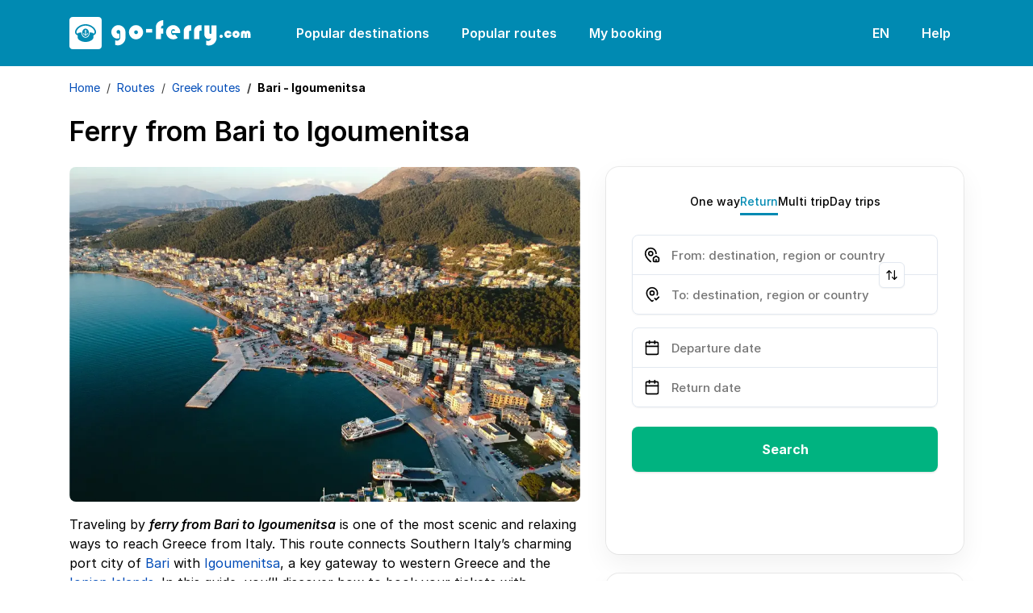

--- FILE ---
content_type: text/javascript
request_url: https://www.go-ferry.com/sb/js-site-app.js.v202601231625
body_size: 233647
content:
window.config={DEFAULT_LOCALE:"en",FALLBACK_LOCALE:"de",SUPPORTED_LOCALES:"en,gr,it,de,es,fr",APP:"goferry",API_URL:"https://www.go-ferry.com/beprodapi/",SIGNALR_URL:"https://www.go-ferry.com/beprodsignalr/",SHARED_IMAGES_OPERATOR_LOGOS_URL:"https://www.go-ferry.com/reservations/SharedImages/FerryOperators/",SHARED_IMAGES_OPERATOR_VESSELS_URL:"https://www.go-ferry.com/reservations/SharedImages/Vessels/",SHARED_IMAGES_ASSETS_URL:"https://www.go-ferry.com/reservations/SharedImages/Assets/",SHARED_FILES_DOCUMENTS_URL:"https://www.go-ferry.com/reservations/SharedFiles/",CMS_URL:"https://www.go-ferry.com",ENGINE_URL:"https://www.go-ferry.com/bookingengine/",DATE_FORMAT_CALENDAR_VALIDATION:"yyyy-MM-dd",DATE_FORMAT_CALENDAR:"dd/MM/yyyy",DATE_FORMAT_ITINERARIES:"MMM dd, yyyy",DATE_FORMAT_HISTORY:"dd/MM/yyyy - HH:mm:ss",DEBUG_FLOW:"false",DEBUG_LOG:"false",RESULTS_EXPIRATION_SECONDS:"1800",HEADER_CALENDAR_VIEW:"weekly",NO_RESULTS_CALENDAR_VIEW:"monthly",GTM_ID:"GTM-WF3VW86",GMAP_ID:"AIzaSyCz8eIK5Cw0B1ARUmTZ6jew6lWJqzt886M",ASSETS_URL:"/assets",BOOKING_MANAGEMENT_URL:"https://www.go-ferry.com/bookingengine/booking-management/",SEARCH_PROCESS_URL:"https://www.go-ferry.com/bookingengine/",SYSTEMS_DOWN_DATE_TIME_FROM:'2025-10-07 00:01',SYSTEMS_DOWN_DATE_TIME_TO:'2025-10-07 00:51',CMS_REFRESH_DATA_MINUTES:60,DAY_TRIP_ENABLED:"true",PRICING_EXPIRATION_MINUTES:15};;;
var __defProp=Object.defineProperty,__defNormalProp=(e,t,i)=>t in e?__defProp(e,t,{enumerable:!0,configurable:!0,writable:!0,value:i}):e[t]=i,__publicField=(e,t,i)=>__defNormalProp(e,"symbol"!=typeof t?t+"":t,i);!function(){"use strict";var e,t,i,n,o,r,s,a,l,c,u,d,p,h,f,_,m,v,g,y,b,S,E,T,w,D,P,A,O,N,C,I={};function R(e){const t=Object.create(null);for(const i of e.split(","))t[i]=1;return e=>e in t}const M="production"!==I.NODE_ENV?Object.freeze({}):{},F="production"!==I.NODE_ENV?Object.freeze([]):[],k=()=>{},L=()=>!1,x=e=>111===e.charCodeAt(0)&&110===e.charCodeAt(1)&&(e.charCodeAt(2)>122||e.charCodeAt(2)<97),V=e=>e.startsWith("onUpdate:"),Y=Object.assign,j=(e,t)=>{const i=e.indexOf(t);i>-1&&e.splice(i,1)},U=Object.prototype.hasOwnProperty,G=(e,t)=>U.call(e,t),$=Array.isArray,W=e=>"[object Map]"===Z(e),B=e=>"[object Set]"===Z(e),J=e=>"function"==typeof e,H=e=>"string"==typeof e,z=e=>"symbol"==typeof e,q=e=>null!==e&&"object"==typeof e,X=e=>(q(e)||J(e))&&J(e.then)&&J(e.catch),K=Object.prototype.toString,Z=e=>K.call(e),Q=e=>Z(e).slice(8,-1),ee=e=>"[object Object]"===Z(e),te=e=>H(e)&&"NaN"!==e&&"-"!==e[0]&&""+parseInt(e,10)===e,ie=R(",key,ref,ref_for,ref_key,onVnodeBeforeMount,onVnodeMounted,onVnodeBeforeUpdate,onVnodeUpdated,onVnodeBeforeUnmount,onVnodeUnmounted"),ne=R("bind,cloak,else-if,else,for,html,if,model,on,once,pre,show,slot,text,memo"),oe=e=>{const t=Object.create(null);return i=>t[i]||(t[i]=e(i))},re=/-\w/g,se=oe(e=>e.replace(re,e=>e.slice(1).toUpperCase())),ae=/\B([A-Z])/g,le=oe(e=>e.replace(ae,"-$1").toLowerCase()),ce=oe(e=>e.charAt(0).toUpperCase()+e.slice(1)),ue=oe(e=>e?`on${ce(e)}`:""),de=(e,t)=>!Object.is(e,t),pe=(e,...t)=>{for(let i=0;i<e.length;i++)e[i](...t)},he=(e,t,i,n=!1)=>{Object.defineProperty(e,t,{configurable:!0,enumerable:!1,writable:n,value:i})},fe=e=>{const t=parseFloat(e);return isNaN(t)?e:t};let _e;const me=()=>_e||(_e="undefined"!=typeof globalThis?globalThis:"undefined"!=typeof self?self:"undefined"!=typeof window?window:"undefined"!=typeof global?global:{});function ve(e){if($(e)){const t={};for(let i=0;i<e.length;i++){const n=e[i],o=H(n)?Se(n):ve(n);if(o)for(const e in o)t[e]=o[e]}return t}if(H(e)||q(e))return e}const ge=/;(?![^(]*\))/g,ye=/:([^]+)/,be=/\/\*[^]*?\*\//g;function Se(e){const t={};return e.replace(be,"").split(ge).forEach(e=>{if(e){const i=e.split(ye);i.length>1&&(t[i[0].trim()]=i[1].trim())}}),t}function Ee(e){let t="";if(H(e))t=e;else if($(e))for(let i=0;i<e.length;i++){const n=Ee(e[i]);n&&(t+=n+" ")}else if(q(e))for(const i in e)e[i]&&(t+=i+" ");return t.trim()}function Te(e){if(!e)return null;let{class:t,style:i}=e;return t&&!H(t)&&(e.class=Ee(t)),i&&(e.style=ve(i)),e}const we=R("html,body,base,head,link,meta,style,title,address,article,aside,footer,header,hgroup,h1,h2,h3,h4,h5,h6,nav,section,div,dd,dl,dt,figcaption,figure,picture,hr,img,li,main,ol,p,pre,ul,a,b,abbr,bdi,bdo,br,cite,code,data,dfn,em,i,kbd,mark,q,rp,rt,ruby,s,samp,small,span,strong,sub,sup,time,u,var,wbr,area,audio,map,track,video,embed,object,param,source,canvas,script,noscript,del,ins,caption,col,colgroup,table,thead,tbody,td,th,tr,button,datalist,fieldset,form,input,label,legend,meter,optgroup,option,output,progress,select,textarea,details,dialog,menu,summary,template,blockquote,iframe,tfoot"),De=R("svg,animate,animateMotion,animateTransform,circle,clipPath,color-profile,defs,desc,discard,ellipse,feBlend,feColorMatrix,feComponentTransfer,feComposite,feConvolveMatrix,feDiffuseLighting,feDisplacementMap,feDistantLight,feDropShadow,feFlood,feFuncA,feFuncB,feFuncG,feFuncR,feGaussianBlur,feImage,feMerge,feMergeNode,feMorphology,feOffset,fePointLight,feSpecularLighting,feSpotLight,feTile,feTurbulence,filter,foreignObject,g,hatch,hatchpath,image,line,linearGradient,marker,mask,mesh,meshgradient,meshpatch,meshrow,metadata,mpath,path,pattern,polygon,polyline,radialGradient,rect,set,solidcolor,stop,switch,symbol,text,textPath,title,tspan,unknown,use,view"),Pe=R("annotation,annotation-xml,maction,maligngroup,malignmark,math,menclose,merror,mfenced,mfrac,mfraction,mglyph,mi,mlabeledtr,mlongdiv,mmultiscripts,mn,mo,mover,mpadded,mphantom,mprescripts,mroot,mrow,ms,mscarries,mscarry,msgroup,msline,mspace,msqrt,msrow,mstack,mstyle,msub,msubsup,msup,mtable,mtd,mtext,mtr,munder,munderover,none,semantics"),Ae=R("itemscope,allowfullscreen,formnovalidate,ismap,nomodule,novalidate,readonly");function Oe(e){return!!e||""===e}const Ne=e=>!(!e||!0!==e.__v_isRef),Ce=e=>H(e)?e:null==e?"":$(e)||q(e)&&(e.toString===K||!J(e.toString))?Ne(e)?Ce(e.value):JSON.stringify(e,Ie,2):String(e),Ie=(e,t)=>Ne(t)?Ie(e,t.value):W(t)?{[`Map(${t.size})`]:[...t.entries()].reduce((e,[t,i],n)=>(e[Re(t,n)+" =>"]=i,e),{})}:B(t)?{[`Set(${t.size})`]:[...t.values()].map(e=>Re(e))}:z(t)?Re(t):!q(t)||$(t)||ee(t)?t:String(t),Re=(e,t="")=>{var i;return z(e)?`Symbol(${null!=(i=e.description)?i:t})`:e};var Me={VITE_BASE_URL:"/"};function Fe(e,...t){console.warn(`[Vue warn] ${e}`,...t)}let ke,Le;class xe{constructor(e=!1){this.detached=e,this._active=!0,this._on=0,this.effects=[],this.cleanups=[],this._isPaused=!1,this.parent=ke,!e&&ke&&(this.index=(ke.scopes||(ke.scopes=[])).push(this)-1)}get active(){return this._active}pause(){if(this._active){let e,t;if(this._isPaused=!0,this.scopes)for(e=0,t=this.scopes.length;e<t;e++)this.scopes[e].pause();for(e=0,t=this.effects.length;e<t;e++)this.effects[e].pause()}}resume(){if(this._active&&this._isPaused){let e,t;if(this._isPaused=!1,this.scopes)for(e=0,t=this.scopes.length;e<t;e++)this.scopes[e].resume();for(e=0,t=this.effects.length;e<t;e++)this.effects[e].resume()}}run(e){if(this._active){const t=ke;try{return ke=this,e()}finally{ke=t}}else"production"!==Me.NODE_ENV&&Fe("cannot run an inactive effect scope.")}on(){1===++this._on&&(this.prevScope=ke,ke=this)}off(){this._on>0&&0===--this._on&&(ke=this.prevScope,this.prevScope=void 0)}stop(e){if(this._active){let t,i;for(this._active=!1,t=0,i=this.effects.length;t<i;t++)this.effects[t].stop();for(this.effects.length=0,t=0,i=this.cleanups.length;t<i;t++)this.cleanups[t]();if(this.cleanups.length=0,this.scopes){for(t=0,i=this.scopes.length;t<i;t++)this.scopes[t].stop(!0);this.scopes.length=0}if(!this.detached&&this.parent&&!e){const e=this.parent.scopes.pop();e&&e!==this&&(this.parent.scopes[this.index]=e,e.index=this.index)}this.parent=void 0}}}function Ve(e){return new xe(e)}function Ye(){return ke}function je(e,t=!1){ke?ke.cleanups.push(e):"production"===Me.NODE_ENV||t||Fe("onScopeDispose() is called when there is no active effect scope to be associated with.")}const Ue=new WeakSet;class Ge{constructor(e){this.fn=e,this.deps=void 0,this.depsTail=void 0,this.flags=5,this.next=void 0,this.cleanup=void 0,this.scheduler=void 0,ke&&ke.active&&ke.effects.push(this)}pause(){this.flags|=64}resume(){64&this.flags&&(this.flags&=-65,Ue.has(this)&&(Ue.delete(this),this.trigger()))}notify(){2&this.flags&&!(32&this.flags)||8&this.flags||Je(this)}run(){if(!(1&this.flags))return this.fn();this.flags|=2,rt(this),qe(this);const e=Le,t=tt;Le=this,tt=!0;try{return this.fn()}finally{"production"!==Me.NODE_ENV&&Le!==this&&Fe("Active effect was not restored correctly - this is likely a Vue internal bug."),Xe(this),Le=e,tt=t,this.flags&=-3}}stop(){if(1&this.flags){for(let e=this.deps;e;e=e.nextDep)Qe(e);this.deps=this.depsTail=void 0,rt(this),this.onStop&&this.onStop(),this.flags&=-2}}trigger(){64&this.flags?Ue.add(this):this.scheduler?this.scheduler():this.runIfDirty()}runIfDirty(){Ke(this)&&this.run()}get dirty(){return Ke(this)}}let $e,We,Be=0;function Je(e,t=!1){if(e.flags|=8,t)return e.next=We,void(We=e);e.next=$e,$e=e}function He(){Be++}function ze(){if(--Be>0)return;if(We){let e=We;for(We=void 0;e;){const t=e.next;e.next=void 0,e.flags&=-9,e=t}}let e;for(;$e;){let i=$e;for($e=void 0;i;){const n=i.next;if(i.next=void 0,i.flags&=-9,1&i.flags)try{i.trigger()}catch(t){e||(e=t)}i=n}}if(e)throw e}function qe(e){for(let t=e.deps;t;t=t.nextDep)t.version=-1,t.prevActiveLink=t.dep.activeLink,t.dep.activeLink=t}function Xe(e){let t,i=e.depsTail,n=i;for(;n;){const e=n.prevDep;-1===n.version?(n===i&&(i=e),Qe(n),et(n)):t=n,n.dep.activeLink=n.prevActiveLink,n.prevActiveLink=void 0,n=e}e.deps=t,e.depsTail=i}function Ke(e){for(let t=e.deps;t;t=t.nextDep)if(t.dep.version!==t.version||t.dep.computed&&(Ze(t.dep.computed)||t.dep.version!==t.version))return!0;return!!e._dirty}function Ze(e){if(4&e.flags&&!(16&e.flags))return;if(e.flags&=-17,e.globalVersion===st)return;if(e.globalVersion=st,!e.isSSR&&128&e.flags&&(!e.deps&&!e._dirty||!Ke(e)))return;e.flags|=2;const t=e.dep,i=Le,n=tt;Le=e,tt=!0;try{qe(e);const i=e.fn(e._value);(0===t.version||de(i,e._value))&&(e.flags|=128,e._value=i,t.version++)}catch(o){throw t.version++,o}finally{Le=i,tt=n,Xe(e),e.flags&=-3}}function Qe(e,t=!1){const{dep:i,prevSub:n,nextSub:o}=e;if(n&&(n.nextSub=o,e.prevSub=void 0),o&&(o.prevSub=n,e.nextSub=void 0),"production"!==Me.NODE_ENV&&i.subsHead===e&&(i.subsHead=o),i.subs===e&&(i.subs=n,!n&&i.computed)){i.computed.flags&=-5;for(let e=i.computed.deps;e;e=e.nextDep)Qe(e,!0)}t||--i.sc||!i.map||i.map.delete(i.key)}function et(e){const{prevDep:t,nextDep:i}=e;t&&(t.nextDep=i,e.prevDep=void 0),i&&(i.prevDep=t,e.nextDep=void 0)}let tt=!0;const it=[];function nt(){it.push(tt),tt=!1}function ot(){const e=it.pop();tt=void 0===e||e}function rt(e){const{cleanup:t}=e;if(e.cleanup=void 0,t){const e=Le;Le=void 0;try{t()}finally{Le=e}}}let st=0;class at{constructor(e,t){this.sub=e,this.dep=t,this.version=t.version,this.nextDep=this.prevDep=this.nextSub=this.prevSub=this.prevActiveLink=void 0}}class lt{constructor(e){this.computed=e,this.version=0,this.activeLink=void 0,this.subs=void 0,this.map=void 0,this.key=void 0,this.sc=0,this.__v_skip=!0,"production"!==Me.NODE_ENV&&(this.subsHead=void 0)}track(e){if(!Le||!tt||Le===this.computed)return;let t=this.activeLink;if(void 0===t||t.sub!==Le)t=this.activeLink=new at(Le,this),Le.deps?(t.prevDep=Le.depsTail,Le.depsTail.nextDep=t,Le.depsTail=t):Le.deps=Le.depsTail=t,ct(t);else if(-1===t.version&&(t.version=this.version,t.nextDep)){const e=t.nextDep;e.prevDep=t.prevDep,t.prevDep&&(t.prevDep.nextDep=e),t.prevDep=Le.depsTail,t.nextDep=void 0,Le.depsTail.nextDep=t,Le.depsTail=t,Le.deps===t&&(Le.deps=e)}return"production"!==Me.NODE_ENV&&Le.onTrack&&Le.onTrack(Y({effect:Le},e)),t}trigger(e){this.version++,st++,this.notify(e)}notify(e){He();try{if("production"!==Me.NODE_ENV)for(let t=this.subsHead;t;t=t.nextSub)!t.sub.onTrigger||8&t.sub.flags||t.sub.onTrigger(Y({effect:t.sub},e));for(let e=this.subs;e;e=e.prevSub)e.sub.notify()&&e.sub.dep.notify()}finally{ze()}}}function ct(e){if(e.dep.sc++,4&e.sub.flags){const t=e.dep.computed;if(t&&!e.dep.subs){t.flags|=20;for(let e=t.deps;e;e=e.nextDep)ct(e)}const i=e.dep.subs;i!==e&&(e.prevSub=i,i&&(i.nextSub=e)),"production"!==Me.NODE_ENV&&void 0===e.dep.subsHead&&(e.dep.subsHead=e),e.dep.subs=e}}const ut=new WeakMap,dt=Symbol("production"!==Me.NODE_ENV?"Object iterate":""),pt=Symbol("production"!==Me.NODE_ENV?"Map keys iterate":""),ht=Symbol("production"!==Me.NODE_ENV?"Array iterate":"");function ft(e,t,i){if(tt&&Le){let n=ut.get(e);n||ut.set(e,n=new Map);let o=n.get(i);o||(n.set(i,o=new lt),o.map=n,o.key=i),"production"!==Me.NODE_ENV?o.track({target:e,type:t,key:i}):o.track()}}function _t(e,t,i,n,o,r){const s=ut.get(e);if(!s)return void st++;const a=s=>{s&&("production"!==Me.NODE_ENV?s.trigger({target:e,type:t,key:i,newValue:n,oldValue:o,oldTarget:r}):s.trigger())};if(He(),"clear"===t)s.forEach(a);else{const o=$(e),r=o&&te(i);if(o&&"length"===i){const e=Number(n);s.forEach((t,i)=>{("length"===i||i===ht||!z(i)&&i>=e)&&a(t)})}else switch((void 0!==i||s.has(void 0))&&a(s.get(i)),r&&a(s.get(ht)),t){case"add":o?r&&a(s.get("length")):(a(s.get(dt)),W(e)&&a(s.get(pt)));break;case"delete":o||(a(s.get(dt)),W(e)&&a(s.get(pt)));break;case"set":W(e)&&a(s.get(dt))}}ze()}function mt(e){const t=oi(e);return t===e?t:(ft(t,"iterate",ht),ii(e)?t:t.map(si))}function vt(e){return ft(e=oi(e),"iterate",ht),e}const gt={__proto__:null,[Symbol.iterator](){return yt(this,Symbol.iterator,si)},concat(...e){return mt(this).concat(...e.map(e=>$(e)?mt(e):e))},entries(){return yt(this,"entries",e=>(e[1]=si(e[1]),e))},every(e,t){return St(this,"every",e,t,void 0,arguments)},filter(e,t){return St(this,"filter",e,t,e=>e.map(si),arguments)},find(e,t){return St(this,"find",e,t,si,arguments)},findIndex(e,t){return St(this,"findIndex",e,t,void 0,arguments)},findLast(e,t){return St(this,"findLast",e,t,si,arguments)},findLastIndex(e,t){return St(this,"findLastIndex",e,t,void 0,arguments)},forEach(e,t){return St(this,"forEach",e,t,void 0,arguments)},includes(...e){return Tt(this,"includes",e)},indexOf(...e){return Tt(this,"indexOf",e)},join(e){return mt(this).join(e)},lastIndexOf(...e){return Tt(this,"lastIndexOf",e)},map(e,t){return St(this,"map",e,t,void 0,arguments)},pop(){return wt(this,"pop")},push(...e){return wt(this,"push",e)},reduce(e,...t){return Et(this,"reduce",e,t)},reduceRight(e,...t){return Et(this,"reduceRight",e,t)},shift(){return wt(this,"shift")},some(e,t){return St(this,"some",e,t,void 0,arguments)},splice(...e){return wt(this,"splice",e)},toReversed(){return mt(this).toReversed()},toSorted(e){return mt(this).toSorted(e)},toSpliced(...e){return mt(this).toSpliced(...e)},unshift(...e){return wt(this,"unshift",e)},values(){return yt(this,"values",si)}};function yt(e,t,i){const n=vt(e),o=n[t]();return n===e||ii(e)||(o._next=o.next,o.next=()=>{const e=o._next();return e.value&&(e.value=i(e.value)),e}),o}const bt=Array.prototype;function St(e,t,i,n,o,r){const s=vt(e),a=s!==e&&!ii(e),l=s[t];if(l!==bt[t]){const t=l.apply(e,r);return a?si(t):t}let c=i;s!==e&&(a?c=function(t,n){return i.call(this,si(t),n,e)}:i.length>2&&(c=function(t,n){return i.call(this,t,n,e)}));const u=l.call(s,c,n);return a&&o?o(u):u}function Et(e,t,i,n){const o=vt(e);let r=i;return o!==e&&(ii(e)?i.length>3&&(r=function(t,n,o){return i.call(this,t,n,o,e)}):r=function(t,n,o){return i.call(this,t,si(n),o,e)}),o[t](r,...n)}function Tt(e,t,i){const n=oi(e);ft(n,"iterate",ht);const o=n[t](...i);return-1!==o&&!1!==o||!ni(i[0])?o:(i[0]=oi(i[0]),n[t](...i))}function wt(e,t,i=[]){nt(),He();const n=oi(e)[t].apply(e,i);return ze(),ot(),n}const Dt=R("__proto__,__v_isRef,__isVue"),Pt=new Set(Object.getOwnPropertyNames(Symbol).filter(e=>"arguments"!==e&&"caller"!==e).map(e=>Symbol[e]).filter(z));function At(e){z(e)||(e=String(e));const t=oi(this);return ft(t,"has",e),t.hasOwnProperty(e)}class Ot{constructor(e=!1,t=!1){this._isReadonly=e,this._isShallow=t}get(e,t,i){if("__v_skip"===t)return e.__v_skip;const n=this._isReadonly,o=this._isShallow;if("__v_isReactive"===t)return!n;if("__v_isReadonly"===t)return n;if("__v_isShallow"===t)return o;if("__v_raw"===t)return i===(n?o?zt:Ht:o?Jt:Bt).get(e)||Object.getPrototypeOf(e)===Object.getPrototypeOf(i)?e:void 0;const r=$(e);if(!n){let e;if(r&&(e=gt[t]))return e;if("hasOwnProperty"===t)return At}const s=Reflect.get(e,t,li(e)?e:i);return(z(t)?Pt.has(t):Dt(t))?s:(n||ft(e,"get",t),o?s:li(s)?r&&te(t)?s:s.value:q(s)?n?Kt(s):qt(s):s)}}class Nt extends Ot{constructor(e=!1){super(!1,e)}set(e,t,i,n){let o=e[t];if(!this._isShallow){const n=ti(o);if(ii(i)||ti(i)||(o=oi(o),i=oi(i)),!$(e)&&li(o)&&!li(i))return n?("production"!==Me.NODE_ENV&&Fe(`Set operation on key "${String(t)}" failed: target is readonly.`,e[t]),!0):(o.value=i,!0)}const r=$(e)&&te(t)?Number(t)<e.length:G(e,t),s=Reflect.set(e,t,i,li(e)?e:n);return e===oi(n)&&(r?de(i,o)&&_t(e,"set",t,i,o):_t(e,"add",t,i)),s}deleteProperty(e,t){const i=G(e,t),n=e[t],o=Reflect.deleteProperty(e,t);return o&&i&&_t(e,"delete",t,void 0,n),o}has(e,t){const i=Reflect.has(e,t);return z(t)&&Pt.has(t)||ft(e,"has",t),i}ownKeys(e){return ft(e,"iterate",$(e)?"length":dt),Reflect.ownKeys(e)}}class Ct extends Ot{constructor(e=!1){super(!0,e)}set(e,t){return"production"!==Me.NODE_ENV&&Fe(`Set operation on key "${String(t)}" failed: target is readonly.`,e),!0}deleteProperty(e,t){return"production"!==Me.NODE_ENV&&Fe(`Delete operation on key "${String(t)}" failed: target is readonly.`,e),!0}}const It=new Nt,Rt=new Ct,Mt=new Nt(!0),Ft=new Ct(!0),kt=e=>e,Lt=e=>Reflect.getPrototypeOf(e);function xt(e){return function(...t){if("production"!==Me.NODE_ENV){const i=t[0]?`on key "${t[0]}" `:"";Fe(`${ce(e)} operation ${i}failed: target is readonly.`,oi(this))}return"delete"!==e&&("clear"===e?void 0:this)}}function Vt(e,t){const i={get(i){const n=this.__v_raw,o=oi(n),r=oi(i);e||(de(i,r)&&ft(o,"get",i),ft(o,"get",r));const{has:s}=Lt(o),a=t?kt:e?ai:si;return s.call(o,i)?a(n.get(i)):s.call(o,r)?a(n.get(r)):void(n!==o&&n.get(i))},get size(){const t=this.__v_raw;return!e&&ft(oi(t),"iterate",dt),t.size},has(t){const i=this.__v_raw,n=oi(i),o=oi(t);return e||(de(t,o)&&ft(n,"has",t),ft(n,"has",o)),t===o?i.has(t):i.has(t)||i.has(o)},forEach(i,n){const o=this,r=o.__v_raw,s=oi(r),a=t?kt:e?ai:si;return!e&&ft(s,"iterate",dt),r.forEach((e,t)=>i.call(n,a(e),a(t),o))}};Y(i,e?{add:xt("add"),set:xt("set"),delete:xt("delete"),clear:xt("clear")}:{add(e){t||ii(e)||ti(e)||(e=oi(e));const i=oi(this);return Lt(i).has.call(i,e)||(i.add(e),_t(i,"add",e,e)),this},set(e,i){t||ii(i)||ti(i)||(i=oi(i));const n=oi(this),{has:o,get:r}=Lt(n);let s=o.call(n,e);s?"production"!==Me.NODE_ENV&&Wt(n,o,e):(e=oi(e),s=o.call(n,e));const a=r.call(n,e);return n.set(e,i),s?de(i,a)&&_t(n,"set",e,i,a):_t(n,"add",e,i),this},delete(e){const t=oi(this),{has:i,get:n}=Lt(t);let o=i.call(t,e);o?"production"!==Me.NODE_ENV&&Wt(t,i,e):(e=oi(e),o=i.call(t,e));const r=n?n.call(t,e):void 0,s=t.delete(e);return o&&_t(t,"delete",e,void 0,r),s},clear(){const e=oi(this),t=0!==e.size,i="production"!==Me.NODE_ENV?W(e)?new Map(e):new Set(e):void 0,n=e.clear();return t&&_t(e,"clear",void 0,void 0,i),n}});return["keys","values","entries",Symbol.iterator].forEach(n=>{i[n]=function(e,t,i){return function(...n){const o=this.__v_raw,r=oi(o),s=W(r),a="entries"===e||e===Symbol.iterator&&s,l="keys"===e&&s,c=o[e](...n),u=i?kt:t?ai:si;return!t&&ft(r,"iterate",l?pt:dt),{next(){const{value:e,done:t}=c.next();return t?{value:e,done:t}:{value:a?[u(e[0]),u(e[1])]:u(e),done:t}},[Symbol.iterator](){return this}}}}(n,e,t)}),i}function Yt(e,t){const i=Vt(e,t);return(t,n,o)=>"__v_isReactive"===n?!e:"__v_isReadonly"===n?e:"__v_raw"===n?t:Reflect.get(G(i,n)&&n in t?i:t,n,o)}const jt={get:Yt(!1,!1)},Ut={get:Yt(!1,!0)},Gt={get:Yt(!0,!1)},$t={get:Yt(!0,!0)};function Wt(e,t,i){const n=oi(i);if(n!==i&&t.call(e,n)){const t=Q(e);Fe(`Reactive ${t} contains both the raw and reactive versions of the same object${"Map"===t?" as keys":""}, which can lead to inconsistencies. Avoid differentiating between the raw and reactive versions of an object and only use the reactive version if possible.`)}}const Bt=new WeakMap,Jt=new WeakMap,Ht=new WeakMap,zt=new WeakMap;function qt(e){return ti(e)?e:Qt(e,!1,It,jt,Bt)}function Xt(e){return Qt(e,!1,Mt,Ut,Jt)}function Kt(e){return Qt(e,!0,Rt,Gt,Ht)}function Zt(e){return Qt(e,!0,Ft,$t,zt)}function Qt(e,t,i,n,o){if(!q(e))return"production"!==Me.NODE_ENV&&Fe(`value cannot be made ${t?"readonly":"reactive"}: ${String(e)}`),e;if(e.__v_raw&&(!t||!e.__v_isReactive))return e;const r=(s=e).__v_skip||!Object.isExtensible(s)?0:function(e){switch(e){case"Object":case"Array":return 1;case"Map":case"Set":case"WeakMap":case"WeakSet":return 2;default:return 0}}(Q(s));var s;if(0===r)return e;const a=o.get(e);if(a)return a;const l=new Proxy(e,2===r?n:i);return o.set(e,l),l}function ei(e){return ti(e)?ei(e.__v_raw):!(!e||!e.__v_isReactive)}function ti(e){return!(!e||!e.__v_isReadonly)}function ii(e){return!(!e||!e.__v_isShallow)}function ni(e){return!!e&&!!e.__v_raw}function oi(e){const t=e&&e.__v_raw;return t?oi(t):e}function ri(e){return!G(e,"__v_skip")&&Object.isExtensible(e)&&he(e,"__v_skip",!0),e}const si=e=>q(e)?qt(e):e,ai=e=>q(e)?Kt(e):e;function li(e){return!!e&&!0===e.__v_isRef}function ci(e){return di(e,!1)}function ui(e){return di(e,!0)}function di(e,t){return li(e)?e:new pi(e,t)}class pi{constructor(e,t){this.dep=new lt,this.__v_isRef=!0,this.__v_isShallow=!1,this._rawValue=t?e:oi(e),this._value=t?e:si(e),this.__v_isShallow=t}get value(){return"production"!==Me.NODE_ENV?this.dep.track({target:this,type:"get",key:"value"}):this.dep.track(),this._value}set value(e){const t=this._rawValue,i=this.__v_isShallow||ii(e)||ti(e);e=i?e:oi(e),de(e,t)&&(this._rawValue=e,this._value=i?e:si(e),"production"!==Me.NODE_ENV?this.dep.trigger({target:this,type:"set",key:"value",newValue:e,oldValue:t}):this.dep.trigger())}}function hi(e){return li(e)?e.value:e}function fi(e){return J(e)?e():hi(e)}const _i={get:(e,t,i)=>"__v_raw"===t?e:hi(Reflect.get(e,t,i)),set:(e,t,i,n)=>{const o=e[t];return li(o)&&!li(i)?(o.value=i,!0):Reflect.set(e,t,i,n)}};function mi(e){return ei(e)?e:new Proxy(e,_i)}class vi{constructor(e){this.__v_isRef=!0,this._value=void 0;const t=this.dep=new lt,{get:i,set:n}=e(t.track.bind(t),t.trigger.bind(t));this._get=i,this._set=n}get value(){return this._value=this._get()}set value(e){this._set(e)}}function gi(e){return new vi(e)}function yi(e){"production"===Me.NODE_ENV||ni(e)||Fe("toRefs() expects a reactive object but received a plain one.");const t=$(e)?new Array(e.length):{};for(const i in e)t[i]=Ti(e,i);return t}class bi{constructor(e,t,i){this._object=e,this._key=t,this._defaultValue=i,this.__v_isRef=!0,this._value=void 0}get value(){const e=this._object[this._key];return this._value=void 0===e?this._defaultValue:e}set value(e){this._object[this._key]=e}get dep(){return function(e,t){const i=ut.get(e);return i&&i.get(t)}(oi(this._object),this._key)}}class Si{constructor(e){this._getter=e,this.__v_isRef=!0,this.__v_isReadonly=!0,this._value=void 0}get value(){return this._value=this._getter()}}function Ei(e,t,i){return li(e)?e:J(e)?new Si(e):q(e)&&arguments.length>1?Ti(e,t,i):ci(e)}function Ti(e,t,i){const n=e[t];return li(n)?n:new bi(e,t,i)}class wi{constructor(e,t,i){this.fn=e,this.setter=t,this._value=void 0,this.dep=new lt(this),this.__v_isRef=!0,this.deps=void 0,this.depsTail=void 0,this.flags=16,this.globalVersion=st-1,this.next=void 0,this.effect=this,this.__v_isReadonly=!t,this.isSSR=i}notify(){if(this.flags|=16,!(8&this.flags)&&Le!==this)return Je(this,!0),!0}get value(){const e="production"!==Me.NODE_ENV?this.dep.track({target:this,type:"get",key:"value"}):this.dep.track();return Ze(this),e&&(e.version=this.dep.version),this._value}set value(e){this.setter?this.setter(e):"production"!==Me.NODE_ENV&&Fe("Write operation failed: computed value is readonly")}}const Di={},Pi=new WeakMap;let Ai;function Oi(e,t,i=M){const{immediate:n,deep:o,once:r,scheduler:s,augmentJob:a,call:l}=i,c=e=>{(i.onWarn||Fe)("Invalid watch source: ",e,"A watch source can only be a getter/effect function, a ref, a reactive object, or an array of these types.")},u=e=>o?e:ii(e)||!1===o||0===o?Ni(e,1):Ni(e);let d,p,h,f,_=!1,m=!1;if(li(e)?(p=()=>e.value,_=ii(e)):ei(e)?(p=()=>u(e),_=!0):$(e)?(m=!0,_=e.some(e=>ei(e)||ii(e)),p=()=>e.map(e=>li(e)?e.value:ei(e)?u(e):J(e)?l?l(e,2):e():void("production"!==Me.NODE_ENV&&c(e)))):J(e)?p=t?l?()=>l(e,2):e:()=>{if(h){nt();try{h()}finally{ot()}}const t=Ai;Ai=d;try{return l?l(e,3,[f]):e(f)}finally{Ai=t}}:(p=k,"production"!==Me.NODE_ENV&&c(e)),t&&o){const e=p,t=!0===o?1/0:o;p=()=>Ni(e(),t)}const v=Ye(),g=()=>{d.stop(),v&&v.active&&j(v.effects,d)};if(r&&t){const e=t;t=(...t)=>{e(...t),g()}}let y=m?new Array(e.length).fill(Di):Di;const b=e=>{if(1&d.flags&&(d.dirty||e))if(t){const e=d.run();if(o||_||(m?e.some((e,t)=>de(e,y[t])):de(e,y))){h&&h();const i=Ai;Ai=d;try{const i=[e,y===Di?void 0:m&&y[0]===Di?[]:y,f];y=e,l?l(t,3,i):t(...i)}finally{Ai=i}}}else d.run()};return a&&a(b),d=new Ge(p),d.scheduler=s?()=>s(b,!1):b,f=e=>function(e,t=!1,i=Ai){if(i){let t=Pi.get(i);t||Pi.set(i,t=[]),t.push(e)}else"production"===Me.NODE_ENV||t||Fe("onWatcherCleanup() was called when there was no active watcher to associate with.")}(e,!1,d),h=d.onStop=()=>{const e=Pi.get(d);if(e){if(l)l(e,4);else for(const t of e)t();Pi.delete(d)}},"production"!==Me.NODE_ENV&&(d.onTrack=i.onTrack,d.onTrigger=i.onTrigger),t?n?b(!0):y=d.run():s?s(b.bind(null,!0),!0):d.run(),g.pause=d.pause.bind(d),g.resume=d.resume.bind(d),g.stop=g,g}function Ni(e,t=1/0,i){if(t<=0||!q(e)||e.__v_skip)return e;if(((i=i||new Map).get(e)||0)>=t)return e;if(i.set(e,t),t--,li(e))Ni(e.value,t,i);else if($(e))for(let n=0;n<e.length;n++)Ni(e[n],t,i);else if(B(e)||W(e))e.forEach(e=>{Ni(e,t,i)});else if(ee(e)){for(const n in e)Ni(e[n],t,i);for(const n of Object.getOwnPropertySymbols(e))Object.prototype.propertyIsEnumerable.call(e,n)&&Ni(e[n],t,i)}return e}var Ci={VITE_BASE_URL:"/"};const Ii=[];function Ri(e){Ii.push(e)}function Mi(){Ii.pop()}let Fi=!1;function ki(e,...t){if(Fi)return;Fi=!0,nt();const i=Ii.length?Ii[Ii.length-1].component:null,n=i&&i.appContext.config.warnHandler,o=function(){let e=Ii[Ii.length-1];if(!e)return[];const t=[];for(;e;){const i=t[0];i&&i.vnode===e?i.recurseCount++:t.push({vnode:e,recurseCount:0});const n=e.component&&e.component.parent;e=n&&n.vnode}return t}();if(n)Yi(n,i,11,[e+t.map(e=>{var t,i;return null!=(i=null==(t=e.toString)?void 0:t.call(e))?i:JSON.stringify(e)}).join(""),i&&i.proxy,o.map(({vnode:e})=>`at <${oa(i,e.type)}>`).join("\n"),o]);else{const i=[`[Vue warn]: ${e}`,...t];o.length&&i.push("\n",...function(e){const t=[];return e.forEach((e,i)=>{t.push(...0===i?[]:["\n"],...function({vnode:e,recurseCount:t}){const i=t>0?`... (${t} recursive calls)`:"",n=!!e.component&&null==e.component.parent,o=` at <${oa(e.component,e.type,n)}`,r=">"+i;return e.props?[o,...Li(e.props),r]:[o+r]}(e))}),t}(o)),console.warn(...i)}ot(),Fi=!1}function Li(e){const t=[],i=Object.keys(e);return i.slice(0,3).forEach(i=>{t.push(...xi(i,e[i]))}),i.length>3&&t.push(" ..."),t}function xi(e,t,i){return H(t)?(t=JSON.stringify(t),i?t:[`${e}=${t}`]):"number"==typeof t||"boolean"==typeof t||null==t?i?t:[`${e}=${t}`]:li(t)?(t=xi(e,oi(t.value),!0),i?t:[`${e}=Ref<`,t,">"]):J(t)?[`${e}=fn${t.name?`<${t.name}>`:""}`]:(t=oi(t),i?t:[`${e}=`,t])}const Vi={sp:"serverPrefetch hook",bc:"beforeCreate hook",c:"created hook",bm:"beforeMount hook",m:"mounted hook",bu:"beforeUpdate hook",u:"updated",bum:"beforeUnmount hook",um:"unmounted hook",a:"activated hook",da:"deactivated hook",ec:"errorCaptured hook",rtc:"renderTracked hook",rtg:"renderTriggered hook",0:"setup function",1:"render function",2:"watcher getter",3:"watcher callback",4:"watcher cleanup function",5:"native event handler",6:"component event handler",7:"vnode hook",8:"directive hook",9:"transition hook",10:"app errorHandler",11:"app warnHandler",12:"ref function",13:"async component loader",14:"scheduler flush",15:"component update",16:"app unmount cleanup function"};function Yi(e,t,i,n){try{return n?e(...n):e()}catch(o){Ui(o,t,i)}}function ji(e,t,i,n){if(J(e)){const o=Yi(e,t,i,n);return o&&X(o)&&o.catch(e=>{Ui(e,t,i)}),o}if($(e)){const o=[];for(let r=0;r<e.length;r++)o.push(ji(e[r],t,i,n));return o}"production"!==Ci.NODE_ENV&&ki("Invalid value type passed to callWithAsyncErrorHandling(): "+typeof e)}function Ui(e,t,i,n=!0){const o=t?t.vnode:null,{errorHandler:r,throwUnhandledErrorInProduction:s}=t&&t.appContext.config||M;if(t){let n=t.parent;const o=t.proxy,s="production"!==Ci.NODE_ENV?Vi[i]:`https://vuejs.org/error-reference/#runtime-${i}`;for(;n;){const t=n.ec;if(t)for(let i=0;i<t.length;i++)if(!1===t[i](e,o,s))return;n=n.parent}if(r)return nt(),Yi(r,null,10,[e,o,s]),void ot()}!function(e,t,i,n=!0,o=!1){if("production"!==Ci.NODE_ENV){const o=Vi[t];if(i&&Ri(i),ki("Unhandled error"+(o?` during execution of ${o}`:"")),i&&Mi(),n)throw e;console.error(e)}else{if(o)throw e;console.error(e)}}(e,i,o,n,s)}const Gi=[];let $i=-1;const Wi=[];let Bi=null,Ji=0;const Hi=Promise.resolve();let zi=null;function qi(e){const t=zi||Hi;return e?t.then(this?e.bind(this):e):t}function Xi(e){if(!(1&e.flags)){const t=tn(e),i=Gi[Gi.length-1];!i||!(2&e.flags)&&t>=tn(i)?Gi.push(e):Gi.splice(function(e){let t=$i+1,i=Gi.length;for(;t<i;){const n=t+i>>>1,o=Gi[n],r=tn(o);r<e||r===e&&2&o.flags?t=n+1:i=n}return t}(t),0,e),e.flags|=1,Ki()}}function Ki(){zi||(zi=Hi.then(nn))}function Zi(e){$(e)?Wi.push(...e):Bi&&-1===e.id?Bi.splice(Ji+1,0,e):1&e.flags||(Wi.push(e),e.flags|=1),Ki()}function Qi(e,t,i=$i+1){for("production"!==Ci.NODE_ENV&&(t=t||new Map);i<Gi.length;i++){const n=Gi[i];if(n&&2&n.flags){if(e&&n.id!==e.uid)continue;if("production"!==Ci.NODE_ENV&&on(t,n))continue;Gi.splice(i,1),i--,4&n.flags&&(n.flags&=-2),n(),4&n.flags||(n.flags&=-2)}}}function en(e){if(Wi.length){const t=[...new Set(Wi)].sort((e,t)=>tn(e)-tn(t));if(Wi.length=0,Bi)return void Bi.push(...t);for(Bi=t,"production"!==Ci.NODE_ENV&&(e=e||new Map),Ji=0;Ji<Bi.length;Ji++){const t=Bi[Ji];"production"!==Ci.NODE_ENV&&on(e,t)||(4&t.flags&&(t.flags&=-2),8&t.flags||t(),t.flags&=-2)}Bi=null,Ji=0}}const tn=e=>null==e.id?2&e.flags?-1:1/0:e.id;function nn(e){"production"!==Ci.NODE_ENV&&(e=e||new Map);const t="production"!==Ci.NODE_ENV?t=>on(e,t):k;try{for($i=0;$i<Gi.length;$i++){const e=Gi[$i];if(e&&!(8&e.flags)){if("production"!==Ci.NODE_ENV&&t(e))continue;4&e.flags&&(e.flags&=-2),Yi(e,e.i,e.i?15:14),4&e.flags||(e.flags&=-2)}}}finally{for(;$i<Gi.length;$i++){const e=Gi[$i];e&&(e.flags&=-2)}$i=-1,Gi.length=0,en(e),zi=null,(Gi.length||Wi.length)&&nn(e)}}function on(e,t){const i=e.get(t)||0;if(i>100){const e=t.i,i=e&&na(e.type);return Ui(`Maximum recursive updates exceeded${i?` in component <${i}>`:""}. This means you have a reactive effect that is mutating its own dependencies and thus recursively triggering itself. Possible sources include component template, render function, updated hook or watcher source function.`,null,10),!0}return e.set(t,i+1),!1}let rn=!1;const sn=new Map;if("production"!==Ci.NODE_ENV){const e=me();e.__VUE_HMR_RUNTIME__||(e.__VUE_HMR_RUNTIME__={createRecord:dn(ln),rerender:dn(function(e,t){const i=an.get(e);if(!i)return;i.initialDef.render=t,[...i.instances].forEach(e=>{t&&(e.render=t,cn(e.type).render=t),e.renderCache=[],rn=!0,8&e.job.flags||e.update(),rn=!1})}),reload:dn(function(e,t){const i=an.get(e);if(!i)return;t=cn(t),un(i.initialDef,t);const n=[...i.instances];for(let o=0;o<n.length;o++){const e=n[o],r=cn(e.type);let s=sn.get(r);s||(r!==i.initialDef&&un(r,t),sn.set(r,s=new Set)),s.add(e),e.appContext.propsCache.delete(e.type),e.appContext.emitsCache.delete(e.type),e.appContext.optionsCache.delete(e.type),e.ceReload?(s.add(e),e.ceReload(t.styles),s.delete(e)):e.parent?Xi(()=>{8&e.job.flags||(rn=!0,e.parent.update(),rn=!1,s.delete(e))}):e.appContext.reload?e.appContext.reload():"undefined"!=typeof window?window.location.reload():console.warn("[HMR] Root or manually mounted instance modified. Full reload required."),e.root.ce&&e!==e.root&&e.root.ce._removeChildStyle(r)}Zi(()=>{sn.clear()})})})}const an=new Map;function ln(e,t){return!an.has(e)&&(an.set(e,{initialDef:cn(t),instances:new Set}),!0)}function cn(e){return ra(e)?e.__vccOpts:e}function un(e,t){Y(e,t);for(const i in e)"__file"===i||i in t||delete e[i]}function dn(e){return(t,i)=>{try{return e(t,i)}catch(n){console.error(n),console.warn("[HMR] Something went wrong during Vue component hot-reload. Full reload required.")}}}let pn,hn=[],fn=!1;function _n(e,...t){pn?pn.emit(e,...t):fn||hn.push({event:e,args:t})}function mn(e,t){var i,n;if(pn=e,pn)pn.enabled=!0,hn.forEach(({event:e,args:t})=>pn.emit(e,...t)),hn=[];else if("undefined"!=typeof window&&window.HTMLElement&&!(null==(n=null==(i=window.navigator)?void 0:i.userAgent)?void 0:n.includes("jsdom"))){(t.__VUE_DEVTOOLS_HOOK_REPLAY__=t.__VUE_DEVTOOLS_HOOK_REPLAY__||[]).push(e=>{mn(e,t)}),setTimeout(()=>{pn||(t.__VUE_DEVTOOLS_HOOK_REPLAY__=null,fn=!0,hn=[])},3e3)}else fn=!0,hn=[]}const vn=bn("component:added"),gn=bn("component:updated"),yn=bn("component:removed");function bn(e){return t=>{_n(e,t.appContext.app,t.uid,t.parent?t.parent.uid:void 0,t)}}const Sn=Tn("perf:start"),En=Tn("perf:end");function Tn(e){return(t,i,n)=>{_n(e,t.appContext.app,t.uid,t,i,n)}}let wn=null,Dn=null;function Pn(e){const t=wn;return wn=e,Dn=e&&e.type.__scopeId||null,t}function An(e,t=wn,i){if(!t)return e;if(e._n)return e;const n=(...i)=>{n._d&&vs(-1);const o=Pn(t);let r;try{r=e(...i)}finally{Pn(o),n._d&&vs(1)}return"production"!==Ci.NODE_ENV&&gn(t),r};return n._n=!0,n._c=!0,n._d=!0,n}function On(e){ne(e)&&ki("Do not use built-in directive ids as custom directive id: "+e)}function Nn(e,t){if(null===wn)return"production"!==Ci.NODE_ENV&&ki("withDirectives can only be used inside render functions."),e;const i=ea(wn),n=e.dirs||(e.dirs=[]);for(let o=0;o<t.length;o++){let[e,r,s,a=M]=t[o];e&&(J(e)&&(e={mounted:e,updated:e}),e.deep&&Ni(r),n.push({dir:e,instance:i,value:r,oldValue:void 0,arg:s,modifiers:a}))}return e}function Cn(e,t,i,n){const o=e.dirs,r=t&&t.dirs;for(let s=0;s<o.length;s++){const a=o[s];r&&(a.oldValue=r[s].value);let l=a.dir[n];l&&(nt(),ji(l,i,8,[e.el,a,e,t]),ot())}}const In=Symbol("_vte"),Rn=e=>e.__isTeleport,Mn=e=>e&&(e.disabled||""===e.disabled),Fn=e=>e&&(e.defer||""===e.defer),kn=e=>"undefined"!=typeof SVGElement&&e instanceof SVGElement,Ln=e=>"function"==typeof MathMLElement&&e instanceof MathMLElement,xn=(e,t)=>{const i=e&&e.to;if(H(i)){if(t){const n=t(i);return"production"===Ci.NODE_ENV||n||Mn(e)||ki(`Failed to locate Teleport target with selector "${i}". Note the target element must exist before the component is mounted - i.e. the target cannot be rendered by the component itself, and ideally should be outside of the entire Vue component tree.`),n}return"production"!==Ci.NODE_ENV&&ki("Current renderer does not support string target for Teleports. (missing querySelector renderer option)"),null}return"production"===Ci.NODE_ENV||i||Mn(e)||ki(`Invalid Teleport target: ${i}`),i},Vn={name:"Teleport",__isTeleport:!0,process(e,t,i,n,o,r,s,a,l,c){const{mc:u,pc:d,pbc:p,o:{insert:h,querySelector:f,createText:_,createComment:m}}=c,v=Mn(t.props);let{shapeFlag:g,children:y,dynamicChildren:b}=t;if("production"!==Ci.NODE_ENV&&rn&&(l=!1,b=null),null==e){const e=t.el="production"!==Ci.NODE_ENV?m("teleport start"):_(""),c=t.anchor="production"!==Ci.NODE_ENV?m("teleport end"):_("");h(e,i,n),h(c,i,n);const d=(e,t)=>{16&g&&(o&&o.isCE&&(o.ce._teleportTarget=e),u(y,e,t,o,r,s,a,l))},p=()=>{const e=t.target=xn(t.props,f),i=Gn(e,t,_,h);e?("svg"!==s&&kn(e)?s="svg":"mathml"!==s&&Ln(e)&&(s="mathml"),v||(d(e,i),Un(t,!1))):"production"===Ci.NODE_ENV||v||ki("Invalid Teleport target on mount:",e,`(${typeof e})`)};v&&(d(i,c),Un(t,!0)),Fn(t.props)?(t.el.__isMounted=!1,Fr(()=>{p(),delete t.el.__isMounted},r)):p()}else{if(Fn(t.props)&&!1===e.el.__isMounted)return void Fr(()=>{Vn.process(e,t,i,n,o,r,s,a,l,c)},r);t.el=e.el,t.targetStart=e.targetStart;const u=t.anchor=e.anchor,h=t.target=e.target,_=t.targetAnchor=e.targetAnchor,m=Mn(e.props),g=m?i:h,y=m?u:_;if("svg"===s||kn(h)?s="svg":("mathml"===s||Ln(h))&&(s="mathml"),b?(p(e.dynamicChildren,b,g,o,r,s,a),Vr(e,t,!("production"!==Ci.NODE_ENV))):l||d(e,t,g,y,o,r,s,a,!1),v)m?t.props&&e.props&&t.props.to!==e.props.to&&(t.props.to=e.props.to):Yn(t,i,u,c,1);else if((t.props&&t.props.to)!==(e.props&&e.props.to)){const e=t.target=xn(t.props,f);e?Yn(t,e,null,c,0):"production"!==Ci.NODE_ENV&&ki("Invalid Teleport target on update:",h,`(${typeof h})`)}else m&&Yn(t,h,_,c,1);Un(t,v)}},remove(e,t,i,{um:n,o:{remove:o}},r){const{shapeFlag:s,children:a,anchor:l,targetStart:c,targetAnchor:u,target:d,props:p}=e;if(d&&(o(c),o(u)),r&&o(l),16&s){const e=r||!Mn(p);for(let o=0;o<a.length;o++){const r=a[o];n(r,t,i,e,!!r.dynamicChildren)}}},move:Yn,hydrate:function(e,t,i,n,o,r,{o:{nextSibling:s,parentNode:a,querySelector:l,insert:c,createText:u}},d){function p(e,t,l,c){t.anchor=d(s(e),t,a(e),i,n,o,r),t.targetStart=l,t.targetAnchor=c}const h=t.target=xn(t.props,l),f=Mn(t.props);if(h){const a=h._lpa||h.firstChild;if(16&t.shapeFlag)if(f)p(e,t,a,a&&s(a));else{t.anchor=s(e);let l=a;for(;l;){if(l&&8===l.nodeType)if("teleport start anchor"===l.data)t.targetStart=l;else if("teleport anchor"===l.data){t.targetAnchor=l,h._lpa=t.targetAnchor&&s(t.targetAnchor);break}l=s(l)}t.targetAnchor||Gn(h,t,u,c),d(a&&s(a),t,h,i,n,o,r)}Un(t,f)}else f&&16&t.shapeFlag&&p(e,t,e,s(e));return t.anchor&&s(t.anchor)}};function Yn(e,t,i,{o:{insert:n},m:o},r=2){0===r&&n(e.targetAnchor,t,i);const{el:s,anchor:a,shapeFlag:l,children:c,props:u}=e,d=2===r;if(d&&n(s,t,i),(!d||Mn(u))&&16&l)for(let p=0;p<c.length;p++)o(c[p],t,i,2);d&&n(a,t,i)}const jn=Vn;function Un(e,t){const i=e.ctx;if(i&&i.ut){let n,o;for(t?(n=e.el,o=e.anchor):(n=e.targetStart,o=e.targetAnchor);n&&n!==o;)1===n.nodeType&&n.setAttribute("data-v-owner",i.uid),n=n.nextSibling;i.ut()}}function Gn(e,t,i,n){const o=t.targetStart=i(""),r=t.targetAnchor=i("");return o[In]=r,e&&(n(o,e),n(r,e)),r}const $n=Symbol("_leaveCb"),Wn=Symbol("_enterCb");const Bn=[Function,Array],Jn={mode:String,appear:Boolean,persisted:Boolean,onBeforeEnter:Bn,onEnter:Bn,onAfterEnter:Bn,onEnterCancelled:Bn,onBeforeLeave:Bn,onLeave:Bn,onAfterLeave:Bn,onLeaveCancelled:Bn,onBeforeAppear:Bn,onAppear:Bn,onAfterAppear:Bn,onAppearCancelled:Bn},Hn=e=>{const t=e.subTree;return t.component?Hn(t.component):t};function zn(e){let t=e[0];if(e.length>1){let i=!1;for(const n of e)if(n.type!==ds){if("production"!==Ci.NODE_ENV&&i){ki("<transition> can only be used on a single element or component. Use <transition-group> for lists.");break}if(t=n,i=!0,"production"===Ci.NODE_ENV)break}}return t}const qn={name:"BaseTransition",props:Jn,setup(e,{slots:t}){const i=Us(),n=function(){const e={isMounted:!1,isLeaving:!1,isUnmounting:!1,leavingVNodes:new Map};return yo(()=>{e.isMounted=!0}),Eo(()=>{e.isUnmounting=!0}),e}();return()=>{const o=t.default&&to(t.default(),!0);if(!o||!o.length)return;const r=zn(o),s=oi(e),{mode:a}=s;if("production"!==Ci.NODE_ENV&&a&&"in-out"!==a&&"out-in"!==a&&"default"!==a&&ki(`invalid <transition> mode: ${a}`),n.isLeaving)return Zn(r);const l=Qn(r);if(!l)return Zn(r);let c=Kn(l,s,n,i,e=>c=e);l.type!==ds&&eo(l,c);let u=i.subTree&&Qn(i.subTree);if(u&&u.type!==ds&&!Es(u,l)&&Hn(i).type!==ds){let e=Kn(u,s,n,i);if(eo(u,e),"out-in"===a&&l.type!==ds)return n.isLeaving=!0,e.afterLeave=()=>{n.isLeaving=!1,8&i.job.flags||i.update(),delete e.afterLeave,u=void 0},Zn(r);"in-out"===a&&l.type!==ds?e.delayLeave=(e,t,i)=>{Xn(n,u)[String(u.key)]=u,e[$n]=()=>{t(),e[$n]=void 0,delete c.delayedLeave,u=void 0},c.delayedLeave=()=>{i(),delete c.delayedLeave,u=void 0}}:u=void 0}else u&&(u=void 0);return r}}};function Xn(e,t){const{leavingVNodes:i}=e;let n=i.get(t.type);return n||(n=Object.create(null),i.set(t.type,n)),n}function Kn(e,t,i,n,o){const{appear:r,mode:s,persisted:a=!1,onBeforeEnter:l,onEnter:c,onAfterEnter:u,onEnterCancelled:d,onBeforeLeave:p,onLeave:h,onAfterLeave:f,onLeaveCancelled:_,onBeforeAppear:m,onAppear:v,onAfterAppear:g,onAppearCancelled:y}=t,b=String(e.key),S=Xn(i,e),E=(e,t)=>{e&&ji(e,n,9,t)},T=(e,t)=>{const i=t[1];E(e,t),$(e)?e.every(e=>e.length<=1)&&i():e.length<=1&&i()},w={mode:s,persisted:a,beforeEnter(t){let n=l;if(!i.isMounted){if(!r)return;n=m||l}t[$n]&&t[$n](!0);const o=S[b];o&&Es(e,o)&&o.el[$n]&&o.el[$n](),E(n,[t])},enter(e){let t=c,n=u,o=d;if(!i.isMounted){if(!r)return;t=v||c,n=g||u,o=y||d}let s=!1;const a=e[Wn]=t=>{s||(s=!0,E(t?o:n,[e]),w.delayedLeave&&w.delayedLeave(),e[Wn]=void 0)};t?T(t,[e,a]):a()},leave(t,n){const o=String(e.key);if(t[Wn]&&t[Wn](!0),i.isUnmounting)return n();E(p,[t]);let r=!1;const s=t[$n]=i=>{r||(r=!0,n(),E(i?_:f,[t]),t[$n]=void 0,S[o]===e&&delete S[o])};S[o]=e,h?T(h,[t,s]):s()},clone(e){const r=Kn(e,t,i,n,o);return o&&o(r),r}};return w}function Zn(e){if(uo(e))return(e=Ns(e)).children=null,e}function Qn(e){if(!uo(e))return Rn(e.type)&&e.children?zn(e.children):e;if(e.component)return e.component.subTree;const{shapeFlag:t,children:i}=e;if(i){if(16&t)return i[0];if(32&t&&J(i.default))return i.default()}}function eo(e,t){6&e.shapeFlag&&e.component?(e.transition=t,eo(e.component.subTree,t)):128&e.shapeFlag?(e.ssContent.transition=t.clone(e.ssContent),e.ssFallback.transition=t.clone(e.ssFallback)):e.transition=t}function to(e,t=!1,i){let n=[],o=0;for(let r=0;r<e.length;r++){let s=e[r];const a=null==i?s.key:String(i)+String(null!=s.key?s.key:r);s.type===cs?(128&s.patchFlag&&o++,n=n.concat(to(s.children,t,a))):(t||s.type!==ds)&&n.push(null!=a?Ns(s,{key:a}):s)}if(o>1)for(let r=0;r<n.length;r++)n[r].patchFlag=-2;return n}function io(e,t){return J(e)?(()=>Y({name:e.name},t,{setup:e}))():e}function no(){const e=Us();return e?(e.appContext.config.idPrefix||"v")+"-"+e.ids[0]+e.ids[1]++:("production"!==Ci.NODE_ENV&&ki("useId() is called when there is no active component instance to be associated with."),"")}function oo(e){e.ids=[e.ids[0]+e.ids[2]+++"-",0,0]}const ro=new WeakSet,so=new WeakMap;function ao(e,t,i,n,o=!1){if($(e))return void e.forEach((e,r)=>ao(e,t&&($(t)?t[r]:t),i,n,o));if(co(n)&&!o)return void(512&n.shapeFlag&&n.type.__asyncResolved&&n.component.subTree.component&&ao(e,t,i,n.component.subTree));const r=4&n.shapeFlag?ea(n.component):n.el,s=o?null:r,{i:a,r:l}=e;if("production"!==Ci.NODE_ENV&&!a)return void ki("Missing ref owner context. ref cannot be used on hoisted vnodes. A vnode with ref must be created inside the render function.");const c=t&&t.r,u=a.refs===M?a.refs={}:a.refs,d=a.setupState,p=oi(d),h=d===M?L:e=>("production"===Ci.NODE_ENV||(G(p,e)&&!li(p[e])&&ki(`Template ref "${e}" used on a non-ref value. It will not work in the production build.`),!ro.has(p[e])))&&G(p,e),f=e=>!("production"!==Ci.NODE_ENV&&ro.has(e));if(null!=c&&c!==l)if(lo(t),H(c))u[c]=null,h(c)&&(d[c]=null);else if(li(c)){f(c)&&(c.value=null);const e=t;e.k&&(u[e.k]=null)}if(J(l))Yi(l,a,12,[s,u]);else{const t=H(l),n=li(l);if(t||n){const a=()=>{if(e.f){const i=t?h(l)?d[l]:u[l]:f(l)||!e.k?l.value:u[e.k];if(o)$(i)&&j(i,r);else if($(i))i.includes(r)||i.push(r);else if(t)u[l]=[r],h(l)&&(d[l]=u[l]);else{const t=[r];f(l)&&(l.value=t),e.k&&(u[e.k]=t)}}else t?(u[l]=s,h(l)&&(d[l]=s)):n?(f(l)&&(l.value=s),e.k&&(u[e.k]=s)):"production"!==Ci.NODE_ENV&&ki("Invalid template ref type:",l,`(${typeof l})`)};if(s){const t=()=>{a(),so.delete(e)};t.id=-1,so.set(e,t),Fr(t,i)}else lo(e),a()}else"production"!==Ci.NODE_ENV&&ki("Invalid template ref type:",l,`(${typeof l})`)}}function lo(e){const t=so.get(e);t&&(t.flags|=8,so.delete(e))}me().requestIdleCallback,me().cancelIdleCallback;const co=e=>!!e.type.__asyncLoader,uo=e=>e.type.__isKeepAlive;function po(e,t){fo(e,"a",t)}function ho(e,t){fo(e,"da",t)}function fo(e,t,i=js){const n=e.__wdc||(e.__wdc=()=>{let t=i;for(;t;){if(t.isDeactivated)return;t=t.parent}return e()});if(mo(t,n,i),i){let e=i.parent;for(;e&&e.parent;)uo(e.parent.vnode)&&_o(n,t,i,e),e=e.parent}}function _o(e,t,i,n){const o=mo(t,e,n,!0);To(()=>{j(n[t],o)},i)}function mo(e,t,i=js,n=!1){if(i){const o=i[e]||(i[e]=[]),r=t.__weh||(t.__weh=(...n)=>{nt();const o=Ws(i),r=ji(t,i,e,n);return o(),ot(),r});return n?o.unshift(r):o.push(r),r}if("production"!==Ci.NODE_ENV){ki(`${ue(Vi[e].replace(/ hook$/,""))} is called when there is no active component instance to be associated with. Lifecycle injection APIs can only be used during execution of setup(). If you are using async setup(), make sure to register lifecycle hooks before the first await statement.`)}}const vo=e=>(t,i=js)=>{qs&&"sp"!==e||mo(e,(...e)=>t(...e),i)},go=vo("bm"),yo=vo("m"),bo=vo("bu"),So=vo("u"),Eo=vo("bum"),To=vo("um"),wo=vo("sp"),Do=vo("rtg"),Po=vo("rtc");function Ao(e,t=js){mo("ec",e,t)}const Oo="components";function No(e,t){return Ro(Oo,e,!0,t)||e}const Co=Symbol.for("v-ndc");function Io(e){return H(e)?Ro(Oo,e,!1)||e:e||Co}function Ro(e,t,i=!0,n=!1){const o=wn||js;if(o){const r=o.type;if(e===Oo){const e=na(r,!1);if(e&&(e===t||e===se(t)||e===ce(se(t))))return r}const s=Mo(o[e]||r[e],t)||Mo(o.appContext[e],t);if(!s&&n)return r;if("production"!==Ci.NODE_ENV&&i&&!s){const i=e===Oo?"\nIf this is a native custom element, make sure to exclude it from component resolution via compilerOptions.isCustomElement.":"";ki(`Failed to resolve ${e.slice(0,-1)}: ${t}${i}`)}return s}"production"!==Ci.NODE_ENV&&ki(`resolve${ce(e.slice(0,-1))} can only be used in render() or setup().`)}function Mo(e,t){return e&&(e[t]||e[se(t)]||e[ce(se(t))])}function Fo(e,t,i,n){let o;const r=i,s=$(e);if(s||H(e)){let i=!1,n=!1;s&&ei(e)&&(i=!ii(e),n=ti(e),e=vt(e)),o=new Array(e.length);for(let s=0,a=e.length;s<a;s++)o[s]=t(i?n?ai(si(e[s])):si(e[s]):e[s],s,void 0,r)}else if("number"==typeof e){"production"===Ci.NODE_ENV||Number.isInteger(e)||ki(`The v-for range expect an integer value but got ${e}.`),o=new Array(e);for(let i=0;i<e;i++)o[i]=t(i+1,i,void 0,r)}else if(q(e))if(e[Symbol.iterator])o=Array.from(e,(e,i)=>t(e,i,void 0,r));else{const i=Object.keys(e);o=new Array(i.length);for(let n=0,s=i.length;n<s;n++){const s=i[n];o[n]=t(e[s],s,n,r)}}else o=[];return o}function ko(e,t,i={},n,o){if(wn.ce||wn.parent&&co(wn.parent)&&wn.parent.ce)return"default"!==t&&(i.name=t),_s(),bs(cs,null,[Ps("slot",i,n&&n())],64);let r=e[t];"production"!==Ci.NODE_ENV&&r&&r.length>1&&(ki("SSR-optimized slot function detected in a non-SSR-optimized render function. You need to mark this component with $dynamic-slots in the parent template."),r=()=>[]),r&&r._c&&(r._d=!1),_s();const s=r&&Lo(r(i)),a=i.key||s&&s.key,l=bs(cs,{key:(a&&!z(a)?a:`_${t}`)+(!s&&n?"_fb":"")},s||(n?n():[]),s&&1===e._?64:-2);return!o&&l.scopeId&&(l.slotScopeIds=[l.scopeId+"-s"]),r&&r._c&&(r._d=!0),l}function Lo(e){return e.some(e=>!Ss(e)||e.type!==ds&&!(e.type===cs&&!Lo(e.children)))?e:null}function xo(e,t){const i={};if("production"!==Ci.NODE_ENV&&!q(e))return ki("v-on with no argument expects an object value."),i;for(const n in e)i[/[A-Z]/.test(n)?`on:${n}`:ue(n)]=e[n];return i}const Vo=e=>e?zs(e)?ea(e):Vo(e.parent):null,Yo=Y(Object.create(null),{$:e=>e,$el:e=>e.vnode.el,$data:e=>e.data,$props:e=>"production"!==Ci.NODE_ENV?Zt(e.props):e.props,$attrs:e=>"production"!==Ci.NODE_ENV?Zt(e.attrs):e.attrs,$slots:e=>"production"!==Ci.NODE_ENV?Zt(e.slots):e.slots,$refs:e=>"production"!==Ci.NODE_ENV?Zt(e.refs):e.refs,$parent:e=>Vo(e.parent),$root:e=>Vo(e.root),$host:e=>e.ce,$emit:e=>e.emit,$options:e=>zo(e),$forceUpdate:e=>e.f||(e.f=()=>{Xi(e.update)}),$nextTick:e=>e.n||(e.n=qi.bind(e.proxy)),$watch:e=>Jr.bind(e)}),jo=e=>"_"===e||"$"===e,Uo=(e,t)=>e!==M&&!e.__isScriptSetup&&G(e,t),Go={get({_:e},t){if("__v_skip"===t)return!0;const{ctx:i,setupState:n,data:o,props:r,accessCache:s,type:a,appContext:l}=e;if("production"!==Ci.NODE_ENV&&"__isVue"===t)return!0;let c;if("$"!==t[0]){const a=s[t];if(void 0!==a)switch(a){case 1:return n[t];case 2:return o[t];case 4:return i[t];case 3:return r[t]}else{if(Uo(n,t))return s[t]=1,n[t];if(o!==M&&G(o,t))return s[t]=2,o[t];if((c=e.propsOptions[0])&&G(c,t))return s[t]=3,r[t];if(i!==M&&G(i,t))return s[t]=4,i[t];Wo&&(s[t]=0)}}const u=Yo[t];let d,p;return u?("$attrs"===t?(ft(e.attrs,"get",""),"production"!==Ci.NODE_ENV&&es()):"production"!==Ci.NODE_ENV&&"$slots"===t&&ft(e,"get",t),u(e)):(d=a.__cssModules)&&(d=d[t])?d:i!==M&&G(i,t)?(s[t]=4,i[t]):(p=l.config.globalProperties,G(p,t)?p[t]:void("production"===Ci.NODE_ENV||!wn||H(t)&&0===t.indexOf("__v")||(o!==M&&jo(t[0])&&G(o,t)?ki(`Property ${JSON.stringify(t)} must be accessed via $data because it starts with a reserved character ("$" or "_") and is not proxied on the render context.`):e===wn&&ki(`Property ${JSON.stringify(t)} was accessed during render but is not defined on instance.`))))},set({_:e},t,i){const{data:n,setupState:o,ctx:r}=e;return Uo(o,t)?(o[t]=i,!0):"production"!==Ci.NODE_ENV&&o.__isScriptSetup&&G(o,t)?(ki(`Cannot mutate <script setup> binding "${t}" from Options API.`),!1):n!==M&&G(n,t)?(n[t]=i,!0):G(e.props,t)?("production"!==Ci.NODE_ENV&&ki(`Attempting to mutate prop "${t}". Props are readonly.`),!1):"$"===t[0]&&t.slice(1)in e?("production"!==Ci.NODE_ENV&&ki(`Attempting to mutate public property "${t}". Properties starting with $ are reserved and readonly.`),!1):("production"!==Ci.NODE_ENV&&t in e.appContext.config.globalProperties?Object.defineProperty(r,t,{enumerable:!0,configurable:!0,value:i}):r[t]=i,!0)},has({_:{data:e,setupState:t,accessCache:i,ctx:n,appContext:o,propsOptions:r,type:s}},a){let l,c;return!!(i[a]||e!==M&&"$"!==a[0]&&G(e,a)||Uo(t,a)||(l=r[0])&&G(l,a)||G(n,a)||G(Yo,a)||G(o.config.globalProperties,a)||(c=s.__cssModules)&&c[a])},defineProperty(e,t,i){return null!=i.get?e._.accessCache[t]=0:G(i,"value")&&this.set(e,t,i.value,null),Reflect.defineProperty(e,t,i)}};function $o(e){return $(e)?e.reduce((e,t)=>(e[t]=null,e),{}):e}"production"!==Ci.NODE_ENV&&(Go.ownKeys=e=>(ki("Avoid app logic that relies on enumerating keys on a component instance. The keys will be empty in production mode to avoid performance overhead."),Reflect.ownKeys(e)));let Wo=!0;function Bo(e){const t=zo(e),i=e.proxy,n=e.ctx;Wo=!1,t.beforeCreate&&Jo(t.beforeCreate,e,"bc");const{data:o,computed:r,methods:s,watch:a,provide:l,inject:c,created:u,beforeMount:d,mounted:p,beforeUpdate:h,updated:f,activated:_,deactivated:m,beforeDestroy:v,beforeUnmount:g,destroyed:y,unmounted:b,render:S,renderTracked:E,renderTriggered:T,errorCaptured:w,serverPrefetch:D,expose:P,inheritAttrs:A,components:O,directives:N,filters:C}=t,I="production"!==Ci.NODE_ENV?function(){const e=Object.create(null);return(t,i)=>{e[i]?ki(`${t} property "${i}" is already defined in ${e[i]}.`):e[i]=t}}():null;if("production"!==Ci.NODE_ENV){const[t]=e.propsOptions;if(t)for(const e in t)I("Props",e)}if(c&&function(e,t,i=k){$(e)&&(e=Zo(e));for(const n in e){const o=e[n];let r;r=q(o)?"default"in o?ar(o.from||n,o.default,!0):ar(o.from||n):ar(o),li(r)?Object.defineProperty(t,n,{enumerable:!0,configurable:!0,get:()=>r.value,set:e=>r.value=e}):t[n]=r,"production"!==Ci.NODE_ENV&&i("Inject",n)}}(c,n,I),s)for(const M in s){const e=s[M];J(e)?("production"!==Ci.NODE_ENV?Object.defineProperty(n,M,{value:e.bind(i),configurable:!0,enumerable:!0,writable:!0}):n[M]=e.bind(i),"production"!==Ci.NODE_ENV&&I("Methods",M)):"production"!==Ci.NODE_ENV&&ki(`Method "${M}" has type "${typeof e}" in the component definition. Did you reference the function correctly?`)}if(o){"production"===Ci.NODE_ENV||J(o)||ki("The data option must be a function. Plain object usage is no longer supported.");const t=o.call(i,i);if("production"!==Ci.NODE_ENV&&X(t)&&ki("data() returned a Promise - note data() cannot be async; If you intend to perform data fetching before component renders, use async setup() + <Suspense>."),q(t)){if(e.data=qt(t),"production"!==Ci.NODE_ENV)for(const e in t)I("Data",e),jo(e[0])||Object.defineProperty(n,e,{configurable:!0,enumerable:!0,get:()=>t[e],set:k})}else"production"!==Ci.NODE_ENV&&ki("data() should return an object.")}if(Wo=!0,r)for(const M in r){const e=r[M],t=J(e)?e.bind(i,i):J(e.get)?e.get.bind(i,i):k;"production"!==Ci.NODE_ENV&&t===k&&ki(`Computed property "${M}" has no getter.`);const o=!J(e)&&J(e.set)?e.set.bind(i):"production"!==Ci.NODE_ENV?()=>{ki(`Write operation failed: computed property "${M}" is readonly.`)}:k,s=sa({get:t,set:o});Object.defineProperty(n,M,{enumerable:!0,configurable:!0,get:()=>s.value,set:e=>s.value=e}),"production"!==Ci.NODE_ENV&&I("Computed",M)}if(a)for(const M in a)Ho(a[M],n,i,M);if(l){const e=J(l)?l.call(i):l;Reflect.ownKeys(e).forEach(t=>{sr(t,e[t])})}function R(e,t){$(t)?t.forEach(t=>e(t.bind(i))):t&&e(t.bind(i))}if(u&&Jo(u,e,"c"),R(go,d),R(yo,p),R(bo,h),R(So,f),R(po,_),R(ho,m),R(Ao,w),R(Po,E),R(Do,T),R(Eo,g),R(To,b),R(wo,D),$(P))if(P.length){const t=e.exposed||(e.exposed={});P.forEach(e=>{Object.defineProperty(t,e,{get:()=>i[e],set:t=>i[e]=t,enumerable:!0})})}else e.exposed||(e.exposed={});S&&e.render===k&&(e.render=S),null!=A&&(e.inheritAttrs=A),O&&(e.components=O),N&&(e.directives=N),D&&oo(e)}function Jo(e,t,i){ji($(e)?e.map(e=>e.bind(t.proxy)):e.bind(t.proxy),t,i)}function Ho(e,t,i,n){let o=n.includes(".")?Hr(i,n):()=>i[n];if(H(e)){const i=t[e];J(i)?Wr(o,i):"production"!==Ci.NODE_ENV&&ki(`Invalid watch handler specified by key "${e}"`,i)}else if(J(e))Wr(o,e.bind(i));else if(q(e))if($(e))e.forEach(e=>Ho(e,t,i,n));else{const n=J(e.handler)?e.handler.bind(i):t[e.handler];J(n)?Wr(o,n,e):"production"!==Ci.NODE_ENV&&ki(`Invalid watch handler specified by key "${e.handler}"`,n)}else"production"!==Ci.NODE_ENV&&ki(`Invalid watch option: "${n}"`,e)}function zo(e){const t=e.type,{mixins:i,extends:n}=t,{mixins:o,optionsCache:r,config:{optionMergeStrategies:s}}=e.appContext,a=r.get(t);let l;return a?l=a:o.length||i||n?(l={},o.length&&o.forEach(e=>qo(l,e,s,!0)),qo(l,t,s)):l=t,q(t)&&r.set(t,l),l}function qo(e,t,i,n=!1){const{mixins:o,extends:r}=t;r&&qo(e,r,i,!0),o&&o.forEach(t=>qo(e,t,i,!0));for(const s in t)if(n&&"expose"===s)"production"!==Ci.NODE_ENV&&ki('"expose" option is ignored when declared in mixins or extends. It should only be declared in the base component itself.');else{const n=Xo[s]||i&&i[s];e[s]=n?n(e[s],t[s]):t[s]}return e}const Xo={data:Ko,props:tr,emits:tr,methods:er,computed:er,beforeCreate:Qo,created:Qo,beforeMount:Qo,mounted:Qo,beforeUpdate:Qo,updated:Qo,beforeDestroy:Qo,beforeUnmount:Qo,destroyed:Qo,unmounted:Qo,activated:Qo,deactivated:Qo,errorCaptured:Qo,serverPrefetch:Qo,components:er,directives:er,watch:function(e,t){if(!e)return t;if(!t)return e;const i=Y(Object.create(null),e);for(const n in t)i[n]=Qo(e[n],t[n]);return i},provide:Ko,inject:function(e,t){return er(Zo(e),Zo(t))}};function Ko(e,t){return t?e?function(){return Y(J(e)?e.call(this,this):e,J(t)?t.call(this,this):t)}:t:e}function Zo(e){if($(e)){const t={};for(let i=0;i<e.length;i++)t[e[i]]=e[i];return t}return e}function Qo(e,t){return e?[...new Set([].concat(e,t))]:t}function er(e,t){return e?Y(Object.create(null),e,t):t}function tr(e,t){return e?$(e)&&$(t)?[...new Set([...e,...t])]:Y(Object.create(null),$o(e),$o(null!=t?t:{})):t}function ir(){return{app:null,config:{isNativeTag:L,performance:!1,globalProperties:{},optionMergeStrategies:{},errorHandler:void 0,warnHandler:void 0,compilerOptions:{}},mixins:[],components:{},directives:{},provides:Object.create(null),optionsCache:new WeakMap,propsCache:new WeakMap,emitsCache:new WeakMap}}let nr=0;function or(e,t){return function(t,i=null){J(t)||(t=Y({},t)),null==i||q(i)||("production"!==Ci.NODE_ENV&&ki("root props passed to app.mount() must be an object."),i=null);const n=ir(),o=new WeakSet,r=[];let s=!1;const a=n.app={_uid:nr++,_component:t,_props:i,_container:null,_context:n,_instance:null,version:la,get config(){return n.config},set config(e){"production"!==Ci.NODE_ENV&&ki("app.config cannot be replaced. Modify individual options instead.")},use:(e,...t)=>(o.has(e)?"production"!==Ci.NODE_ENV&&ki("Plugin has already been applied to target app."):e&&J(e.install)?(o.add(e),e.install(a,...t)):J(e)?(o.add(e),e(a,...t)):"production"!==Ci.NODE_ENV&&ki('A plugin must either be a function or an object with an "install" function.'),a),mixin:e=>(n.mixins.includes(e)?"production"!==Ci.NODE_ENV&&ki("Mixin has already been applied to target app"+(e.name?`: ${e.name}`:"")):n.mixins.push(e),a),component:(e,t)=>("production"!==Ci.NODE_ENV&&Hs(e,n.config),t?("production"!==Ci.NODE_ENV&&n.components[e]&&ki(`Component "${e}" has already been registered in target app.`),n.components[e]=t,a):n.components[e]),directive:(e,t)=>("production"!==Ci.NODE_ENV&&On(e),t?("production"!==Ci.NODE_ENV&&n.directives[e]&&ki(`Directive "${e}" has already been registered in target app.`),n.directives[e]=t,a):n.directives[e]),mount(o,r,l){if(!s){"production"!==Ci.NODE_ENV&&o.__vue_app__&&ki("There is already an app instance mounted on the host container.\n If you want to mount another app on the same host container, you need to unmount the previous app by calling `app.unmount()` first.");const r=a._ceVNode||Ps(t,i);return r.appContext=n,!0===l?l="svg":!1===l&&(l=void 0),"production"!==Ci.NODE_ENV&&(n.reload=()=>{const t=Ns(r);t.el=null,e(t,o,l)}),e(r,o,l),s=!0,a._container=o,o.__vue_app__=a,"production"!==Ci.NODE_ENV&&(a._instance=r.component,function(e,t){_n("app:init",e,t,{Fragment:cs,Text:us,Comment:ds,Static:ps})}(a,la)),ea(r.component)}"production"!==Ci.NODE_ENV&&ki("App has already been mounted.\nIf you want to remount the same app, move your app creation logic into a factory function and create fresh app instances for each mount - e.g. `const createMyApp = () => createApp(App)`")},onUnmount(e){"production"!==Ci.NODE_ENV&&"function"!=typeof e&&ki("Expected function as first argument to app.onUnmount(), but got "+typeof e),r.push(e)},unmount(){s?(ji(r,a._instance,16),e(null,a._container),"production"!==Ci.NODE_ENV&&(a._instance=null,function(e){_n("app:unmount",e)}(a)),delete a._container.__vue_app__):"production"!==Ci.NODE_ENV&&ki("Cannot unmount an app that is not mounted.")},provide:(e,t)=>("production"!==Ci.NODE_ENV&&e in n.provides&&(G(n.provides,e)?ki(`App already provides property with key "${String(e)}". It will be overwritten with the new value.`):ki(`App already provides property with key "${String(e)}" inherited from its parent element. It will be overwritten with the new value.`)),n.provides[e]=t,a),runWithContext(e){const t=rr;rr=a;try{return e()}finally{rr=t}}};return a}}let rr=null;function sr(e,t){if(js){let i=js.provides;const n=js.parent&&js.parent.provides;n===i&&(i=js.provides=Object.create(n)),i[e]=t}else"production"!==Ci.NODE_ENV&&ki("provide() can only be used inside setup().")}function ar(e,t,i=!1){const n=Us();if(n||rr){let o=rr?rr._context.provides:n?null==n.parent||n.ce?n.vnode.appContext&&n.vnode.appContext.provides:n.parent.provides:void 0;if(o&&e in o)return o[e];if(arguments.length>1)return i&&J(t)?t.call(n&&n.proxy):t;"production"!==Ci.NODE_ENV&&ki(`injection "${String(e)}" not found.`)}else"production"!==Ci.NODE_ENV&&ki("inject() can only be used inside setup() or functional components.")}function lr(){return!(!Us()&&!rr)}const cr={},ur=()=>Object.create(cr),dr=e=>Object.getPrototypeOf(e)===cr;function pr(e,t,i,n){const[o,r]=e.propsOptions;let s,a=!1;if(t)for(let l in t){if(ie(l))continue;const c=t[l];let u;o&&G(o,u=se(l))?r&&r.includes(u)?(s||(s={}))[u]=c:i[u]=c:Zr(e.emitsOptions,l)||l in n&&c===n[l]||(n[l]=c,a=!0)}if(r){const t=oi(i),n=s||M;for(let s=0;s<r.length;s++){const a=r[s];i[a]=hr(o,t,a,n[a],e,!G(n,a))}}return a}function hr(e,t,i,n,o,r){const s=e[i];if(null!=s){const e=G(s,"default");if(e&&void 0===n){const e=s.default;if(s.type!==Function&&!s.skipFactory&&J(e)){const{propsDefaults:r}=o;if(i in r)n=r[i];else{const s=Ws(o);n=r[i]=e.call(null,t),s()}}else n=e;o.ce&&o.ce._setProp(i,n)}s[0]&&(r&&!e?n=!1:!s[1]||""!==n&&n!==le(i)||(n=!0))}return n}const fr=new WeakMap;function _r(e,t,i=!1){const n=i?fr:t.propsCache,o=n.get(e);if(o)return o;const r=e.props,s={},a=[];let l=!1;if(!J(e)){const n=e=>{l=!0;const[i,n]=_r(e,t,!0);Y(s,i),n&&a.push(...n)};!i&&t.mixins.length&&t.mixins.forEach(n),e.extends&&n(e.extends),e.mixins&&e.mixins.forEach(n)}if(!r&&!l)return q(e)&&n.set(e,F),F;if($(r))for(let u=0;u<r.length;u++){"production"===Ci.NODE_ENV||H(r[u])||ki("props must be strings when using array syntax.",r[u]);const e=se(r[u]);mr(e)&&(s[e]=M)}else if(r){"production"===Ci.NODE_ENV||q(r)||ki("invalid props options",r);for(const e in r){const t=se(e);if(mr(t)){const i=r[e],n=s[t]=$(i)||J(i)?{type:i}:Y({},i),o=n.type;let l=!1,c=!0;if($(o))for(let e=0;e<o.length;++e){const t=o[e],i=J(t)&&t.name;if("Boolean"===i){l=!0;break}"String"===i&&(c=!1)}else l=J(o)&&"Boolean"===o.name;n[0]=l,n[1]=c,(l||G(n,"default"))&&a.push(t)}}}const c=[s,a];return q(e)&&n.set(e,c),c}function mr(e){return"$"!==e[0]&&!ie(e)||("production"!==Ci.NODE_ENV&&ki(`Invalid prop name: "${e}" is a reserved property.`),!1)}function vr(e,t,i){const n=oi(t),o=i.propsOptions[0],r=Object.keys(e).map(e=>se(e));for(const s in o){let e=o[s];null!=e&&gr(s,n[s],e,"production"!==Ci.NODE_ENV?Zt(n):n,!r.includes(s))}}function gr(e,t,i,n,o){const{type:r,required:s,validator:a,skipCheck:l}=i;if(s&&o)ki('Missing required prop: "'+e+'"');else if(null!=t||s){if(null!=r&&!0!==r&&!l){let i=!1;const n=$(r)?r:[r],o=[];for(let e=0;e<n.length&&!i;e++){const{valid:r,expectedType:s}=br(t,n[e]);o.push(s||""),i=r}if(!i)return void ki(function(e,t,i){if(0===i.length)return`Prop type [] for prop "${e}" won't match anything. Did you mean to use type Array instead?`;let n=`Invalid prop: type check failed for prop "${e}". Expected ${i.map(ce).join(" | ")}`;const o=i[0],r=Q(t),s=Sr(t,o),a=Sr(t,r);1===i.length&&Er(o)&&!function(...e){return e.some(e=>"boolean"===e.toLowerCase())}(o,r)&&(n+=` with value ${s}`);n+=`, got ${r} `,Er(r)&&(n+=`with value ${a}.`);return n}(e,t,o))}a&&!a(t,n)&&ki('Invalid prop: custom validator check failed for prop "'+e+'".')}}const yr=R("String,Number,Boolean,Function,Symbol,BigInt");function br(e,t){let i;const n=function(e){if(null===e)return"null";if("function"==typeof e)return e.name||"";if("object"==typeof e)return e.constructor&&e.constructor.name||"";return""}(t);if("null"===n)i=null===e;else if(yr(n)){const o=typeof e;i=o===n.toLowerCase(),i||"object"!==o||(i=e instanceof t)}else i="Object"===n?q(e):"Array"===n?$(e):e instanceof t;return{valid:i,expectedType:n}}function Sr(e,t){return"String"===t?`"${e}"`:"Number"===t?`${Number(e)}`:`${e}`}function Er(e){return["string","number","boolean"].some(t=>e.toLowerCase()===t)}const Tr=e=>"_"===e||"_ctx"===e||"$stable"===e,wr=e=>$(e)?e.map(Ms):[Ms(e)],Dr=(e,t,i)=>{if(t._n)return t;const n=An((...n)=>("production"===Ci.NODE_ENV||!js||null===i&&wn||i&&i.root!==js.root||ki(`Slot "${e}" invoked outside of the render function: this will not track dependencies used in the slot. Invoke the slot function inside the render function instead.`),wr(t(...n))),i);return n._c=!1,n},Pr=(e,t,i)=>{const n=e._ctx;for(const o in e){if(Tr(o))continue;const i=e[o];if(J(i))t[o]=Dr(o,i,n);else if(null!=i){"production"!==Ci.NODE_ENV&&ki(`Non-function value encountered for slot "${o}". Prefer function slots for better performance.`);const e=wr(i);t[o]=()=>e}}},Ar=(e,t)=>{"production"===Ci.NODE_ENV||uo(e.vnode)||ki("Non-function value encountered for default slot. Prefer function slots for better performance.");const i=wr(t);e.slots.default=()=>i},Or=(e,t,i)=>{for(const n in t)!i&&Tr(n)||(e[n]=t[n])};let Nr,Cr;function Ir(e,t){e.appContext.config.performance&&Mr()&&Cr.mark(`vue-${t}-${e.uid}`),"production"!==Ci.NODE_ENV&&Sn(e,t,Mr()?Cr.now():Date.now())}function Rr(e,t){if(e.appContext.config.performance&&Mr()){const i=`vue-${t}-${e.uid}`,n=i+":end",o=`<${oa(e,e.type)}> ${t}`;Cr.mark(n),Cr.measure(o,i,n),Cr.clearMeasures(o),Cr.clearMarks(i),Cr.clearMarks(n)}"production"!==Ci.NODE_ENV&&En(e,t,Mr()?Cr.now():Date.now())}function Mr(){return void 0!==Nr||("undefined"!=typeof window&&window.performance?(Nr=!0,Cr=window.performance):Nr=!1),Nr}const Fr=function(e,t){t&&t.pendingBranch?$(e)?t.effects.push(...e):t.effects.push(e):Zi(e)};function kr(e){return function(e){!function(){const e=[];if("production"!==Ci.NODE_ENV&&e.length){const t=e.length>1;console.warn(`Feature flag${t?"s":""} ${e.join(", ")} ${t?"are":"is"} not explicitly defined. You are running the esm-bundler build of Vue, which expects these compile-time feature flags to be globally injected via the bundler config in order to get better tree-shaking in the production bundle.\n\nFor more details, see https://link.vuejs.org/feature-flags.`)}}();const t=me();t.__VUE__=!0,"production"===Ci.NODE_ENV||mn(t.__VUE_DEVTOOLS_GLOBAL_HOOK__,t);const{insert:i,remove:n,patchProp:o,createElement:r,createText:s,createComment:a,setText:l,setElementText:c,parentNode:u,nextSibling:d,setScopeId:p=k,insertStaticContent:h}=e,f=(e,t,i,n=null,o=null,r=null,s=void 0,a=null,l=("production"===Ci.NODE_ENV||!rn)&&!!t.dynamicChildren)=>{if(e===t)return;e&&!Es(e,t)&&(n=z(e),U(e,o,r,!0),e=null),-2===t.patchFlag&&(l=!1,t.dynamicChildren=null);const{type:c,ref:u,shapeFlag:d}=t;switch(c){case us:_(e,t,i,n);break;case ds:m(e,t,i,n);break;case ps:null==e?v(t,i,n,s):"production"!==Ci.NODE_ENV&&g(e,t,i,s);break;case cs:O(e,t,i,n,o,r,s,a,l);break;default:1&d?S(e,t,i,n,o,r,s,a,l):6&d?N(e,t,i,n,o,r,s,a,l):64&d||128&d?c.process(e,t,i,n,o,r,s,a,l,Z):"production"!==Ci.NODE_ENV&&ki("Invalid VNode type:",c,`(${typeof c})`)}null!=u&&o?ao(u,e&&e.ref,r,t||e,!t):null==u&&e&&null!=e.ref&&ao(e.ref,null,r,e,!0)},_=(e,t,n,o)=>{if(null==e)i(t.el=s(t.children),n,o);else{const i=t.el=e.el;t.children!==e.children&&l(i,t.children)}},m=(e,t,n,o)=>{null==e?i(t.el=a(t.children||""),n,o):t.el=e.el},v=(e,t,i,n)=>{[e.el,e.anchor]=h(e.children,t,i,n,e.el,e.anchor)},g=(e,t,i,n)=>{if(t.children!==e.children){const o=d(e.anchor);b(e),[t.el,t.anchor]=h(t.children,i,o,n)}else t.el=e.el,t.anchor=e.anchor},y=({el:e,anchor:t},n,o)=>{let r;for(;e&&e!==t;)r=d(e),i(e,n,o),e=r;i(t,n,o)},b=({el:e,anchor:t})=>{let i;for(;e&&e!==t;)i=d(e),n(e),e=i;n(t)},S=(e,t,i,n,o,r,s,a,l)=>{"svg"===t.type?s="svg":"math"===t.type&&(s="mathml"),null==e?E(t,i,n,o,r,s,a,l):D(e,t,o,r,s,a,l)},E=(e,t,n,s,a,l,u,d)=>{let p,h;const{props:f,shapeFlag:_,transition:m,dirs:v}=e;if(p=e.el=r(e.type,l,f&&f.is,f),8&_?c(p,e.children):16&_&&w(e.children,p,null,s,a,Lr(e,l),u,d),v&&Cn(e,null,s,"created"),T(p,e,e.scopeId,u,s),f){for(const e in f)"value"===e||ie(e)||o(p,e,null,f[e],l,s);"value"in f&&o(p,"value",null,f.value,l),(h=f.onVnodeBeforeMount)&&xs(h,s,e)}"production"!==Ci.NODE_ENV&&(he(p,"__vnode",e,!0),he(p,"__vueParentComponent",s,!0)),v&&Cn(e,null,s,"beforeMount");const g=function(e,t){return(!e||e&&!e.pendingBranch)&&t&&!t.persisted}(a,m);g&&m.beforeEnter(p),i(p,t,n),((h=f&&f.onVnodeMounted)||g||v)&&Fr(()=>{h&&xs(h,s,e),g&&m.enter(p),v&&Cn(e,null,s,"mounted")},a)},T=(e,t,i,n,o)=>{if(i&&p(e,i),n)for(let r=0;r<n.length;r++)p(e,n[r]);if(o){let i=o.subTree;if("production"!==Ci.NODE_ENV&&i.patchFlag>0&&2048&i.patchFlag&&(i=ns(i.children)||i),t===i||ls(i.type)&&(i.ssContent===t||i.ssFallback===t)){const t=o.vnode;T(e,t,t.scopeId,t.slotScopeIds,o.parent)}}},w=(e,t,i,n,o,r,s,a,l=0)=>{for(let c=l;c<e.length;c++){const l=e[c]=a?Fs(e[c]):Ms(e[c]);f(null,l,t,i,n,o,r,s,a)}},D=(e,t,i,n,r,s,a)=>{const l=t.el=e.el;"production"!==Ci.NODE_ENV&&(l.__vnode=t);let{patchFlag:u,dynamicChildren:d,dirs:p}=t;u|=16&e.patchFlag;const h=e.props||M,f=t.props||M;let _;if(i&&xr(i,!1),(_=f.onVnodeBeforeUpdate)&&xs(_,i,t,e),p&&Cn(t,e,i,"beforeUpdate"),i&&xr(i,!0),"production"!==Ci.NODE_ENV&&rn&&(u=0,a=!1,d=null),(h.innerHTML&&null==f.innerHTML||h.textContent&&null==f.textContent)&&c(l,""),d?(P(e.dynamicChildren,d,l,i,n,Lr(t,r),s),"production"!==Ci.NODE_ENV&&Vr(e,t)):a||x(e,t,l,null,i,n,Lr(t,r),s,!1),u>0){if(16&u)A(l,h,f,i,r);else if(2&u&&h.class!==f.class&&o(l,"class",null,f.class,r),4&u&&o(l,"style",h.style,f.style,r),8&u){const e=t.dynamicProps;for(let t=0;t<e.length;t++){const n=e[t],s=h[n],a=f[n];a===s&&"value"!==n||o(l,n,s,a,r,i)}}1&u&&e.children!==t.children&&c(l,t.children)}else a||null!=d||A(l,h,f,i,r);((_=f.onVnodeUpdated)||p)&&Fr(()=>{_&&xs(_,i,t,e),p&&Cn(t,e,i,"updated")},n)},P=(e,t,i,n,o,r,s)=>{for(let a=0;a<t.length;a++){const l=e[a],c=t[a],d=l.el&&(l.type===cs||!Es(l,c)||198&l.shapeFlag)?u(l.el):i;f(l,c,d,null,n,o,r,s,!0)}},A=(e,t,i,n,r)=>{if(t!==i){if(t!==M)for(const s in t)ie(s)||s in i||o(e,s,t[s],null,r,n);for(const s in i){if(ie(s))continue;const a=i[s],l=t[s];a!==l&&"value"!==s&&o(e,s,l,a,r,n)}"value"in i&&o(e,"value",t.value,i.value,r)}},O=(e,t,n,o,r,a,l,c,u)=>{const d=t.el=e?e.el:s(""),p=t.anchor=e?e.anchor:s("");let{patchFlag:h,dynamicChildren:f,slotScopeIds:_}=t;"production"!==Ci.NODE_ENV&&(rn||2048&h)&&(h=0,u=!1,f=null),_&&(c=c?c.concat(_):_),null==e?(i(d,n,o),i(p,n,o),w(t.children||[],n,p,r,a,l,c,u)):h>0&&64&h&&f&&e.dynamicChildren?(P(e.dynamicChildren,f,n,r,a,l,c),"production"!==Ci.NODE_ENV?Vr(e,t):(null!=t.key||r&&t===r.subTree)&&Vr(e,t,!0)):x(e,t,n,p,r,a,l,c,u)},N=(e,t,i,n,o,r,s,a,l)=>{t.slotScopeIds=a,null==e?512&t.shapeFlag?o.ctx.activate(t,i,n,s,l):C(t,i,n,o,r,s,l):I(e,t,l)},C=(e,t,i,n,o,r,s)=>{const a=e.component=function(e,t,i){const n=e.type,o=(t?t.appContext:e.appContext)||Vs,r={uid:Ys++,vnode:e,type:n,parent:t,appContext:o,root:null,next:null,subTree:null,effect:null,update:null,job:null,scope:new xe(!0),render:null,proxy:null,exposed:null,exposeProxy:null,withProxy:null,provides:t?t.provides:Object.create(o.provides),ids:t?t.ids:["",0,0],accessCache:null,renderCache:[],components:null,directives:null,propsOptions:_r(n,o),emitsOptions:Kr(n,o),emit:null,emitted:null,propsDefaults:M,inheritAttrs:n.inheritAttrs,ctx:M,data:M,props:M,attrs:M,slots:M,refs:M,setupState:M,setupContext:null,suspense:i,suspenseId:i?i.pendingId:0,asyncDep:null,asyncResolved:!1,isMounted:!1,isUnmounted:!1,isDeactivated:!1,bc:null,c:null,bm:null,m:null,bu:null,u:null,um:null,bum:null,da:null,a:null,rtg:null,rtc:null,ec:null,sp:null};r.ctx="production"!==Ci.NODE_ENV?function(e){const t={};return Object.defineProperty(t,"_",{configurable:!0,enumerable:!1,get:()=>e}),Object.keys(Yo).forEach(i=>{Object.defineProperty(t,i,{configurable:!0,enumerable:!1,get:()=>Yo[i](e),set:k})}),t}(r):{_:r};r.root=t?t.root:r,r.emit=qr.bind(null,r),e.ce&&e.ce(r);return r}(e,n,o);if("production"!==Ci.NODE_ENV&&a.type.__hmrId&&function(e){const t=e.type.__hmrId;let i=an.get(t);i||(ln(t,e.type),i=an.get(t)),i.instances.add(e)}(a),"production"!==Ci.NODE_ENV&&(Ri(e),Ir(a,"mount")),uo(e)&&(a.ctx.renderer=Z),"production"!==Ci.NODE_ENV&&Ir(a,"init"),function(e,t=!1,i=!1){t&&$s(t);const{props:n,children:o}=e.vnode,r=zs(e);(function(e,t,i,n=!1){const o={},r=ur();e.propsDefaults=Object.create(null),pr(e,t,o,r);for(const s in e.propsOptions[0])s in o||(o[s]=void 0);"production"!==Ci.NODE_ENV&&vr(t||{},o,e),i?e.props=n?o:Xt(o):e.type.props?e.props=o:e.props=r,e.attrs=r})(e,n,r,t),((e,t,i)=>{const n=e.slots=ur();if(32&e.vnode.shapeFlag){const e=t._;e?(Or(n,t,i),i&&he(n,"_",e,!0)):Pr(t,n)}else t&&Ar(e,t)})(e,o,i||t);const s=r?function(e,t){var i;const n=e.type;if("production"!==Ci.NODE_ENV){if(n.name&&Hs(n.name,e.appContext.config),n.components){const t=Object.keys(n.components);for(let i=0;i<t.length;i++)Hs(t[i],e.appContext.config)}if(n.directives){const e=Object.keys(n.directives);for(let t=0;t<e.length;t++)On(e[t])}n.compilerOptions&&Ks()&&ki('"compilerOptions" is only supported when using a build of Vue that includes the runtime compiler. Since you are using a runtime-only build, the options should be passed via your build tool config instead.')}e.accessCache=Object.create(null),e.proxy=new Proxy(e.ctx,Go),"production"===Ci.NODE_ENV||function(e){const{ctx:t,propsOptions:[i]}=e;i&&Object.keys(i).forEach(i=>{Object.defineProperty(t,i,{enumerable:!0,configurable:!0,get:()=>e.props[i],set:k})})}(e);const{setup:o}=n;if(o){nt();const r=e.setupContext=o.length>1?function(e){const t=t=>{if("production"!==Ci.NODE_ENV&&(e.exposed&&ki("expose() should be called only once per setup()."),null!=t)){let e=typeof t;"object"===e&&($(t)?e="array":li(t)&&(e="ref")),"object"!==e&&ki(`expose() should be passed a plain object, received ${e}.`)}e.exposed=t||{}};if("production"!==Ci.NODE_ENV){let i,n;return Object.freeze({get attrs(){return i||(i=new Proxy(e.attrs,Qs))},get slots(){return n||(n=function(e){return new Proxy(e.slots,{get:(t,i)=>(ft(e,"get","$slots"),t[i])})}(e))},get emit(){return(t,...i)=>e.emit(t,...i)},expose:t})}return{attrs:new Proxy(e.attrs,Qs),slots:e.slots,emit:e.emit,expose:t}}(e):null,s=Ws(e),a=Yi(o,e,0,["production"!==Ci.NODE_ENV?Zt(e.props):e.props,r]),l=X(a);if(ot(),s(),!l&&!e.sp||co(e)||oo(e),l){if(a.then(Bs,Bs),t)return a.then(i=>{Xs(e,i,t)}).catch(t=>{Ui(t,e,0)});if(e.asyncDep=a,"production"!==Ci.NODE_ENV&&!e.suspense){ki(`Component <${null!=(i=n.name)?i:"Anonymous"}>: setup function returned a promise, but no <Suspense> boundary was found in the parent component tree. A component with async setup() must be nested in a <Suspense> in order to be rendered.`)}}else Xs(e,a,t)}else Zs(e,t)}(e,t):void 0;t&&$s(!1)}(a,!1,s),"production"!==Ci.NODE_ENV&&Rr(a,"init"),"production"!==Ci.NODE_ENV&&rn&&(e.el=null),a.asyncDep){if(o&&o.registerDep(a,R,s),!e.el){const n=a.subTree=Ps(ds);m(null,n,t,i),e.placeholder=n.el}}else R(a,e,t,i,o,r,s);"production"!==Ci.NODE_ENV&&(Mi(),Rr(a,"mount"))},I=(e,t,i)=>{const n=t.component=e.component;if(function(e,t,i){const{props:n,children:o,component:r}=e,{props:s,children:a,patchFlag:l}=t,c=r.emitsOptions;if("production"!==Ci.NODE_ENV&&(o||a)&&rn)return!0;if(t.dirs||t.transition)return!0;if(!(i&&l>=0))return!(!o&&!a||a&&a.$stable)||n!==s&&(n?!s||as(n,s,c):!!s);if(1024&l)return!0;if(16&l)return n?as(n,s,c):!!s;if(8&l){const e=t.dynamicProps;for(let t=0;t<e.length;t++){const i=e[t];if(s[i]!==n[i]&&!Zr(c,i))return!0}}return!1}(e,t,i)){if(n.asyncDep&&!n.asyncResolved)return"production"!==Ci.NODE_ENV&&Ri(t),L(n,t,i),void("production"!==Ci.NODE_ENV&&Mi());n.next=t,n.update()}else t.el=e.el,n.vnode=t},R=(e,t,i,n,o,r,s)=>{const a=()=>{if(e.isMounted){let{next:t,bu:i,u:n,parent:l,vnode:c}=e;{const i=Yr(e);if(i)return t&&(t.el=c.el,L(e,t,s)),void i.asyncDep.then(()=>{e.isUnmounted||a()})}let d,p=t;"production"!==Ci.NODE_ENV&&Ri(t||e.vnode),xr(e,!1),t?(t.el=c.el,L(e,t,s)):t=c,i&&pe(i),(d=t.props&&t.props.onVnodeBeforeUpdate)&&xs(d,l,t,c),xr(e,!0),"production"!==Ci.NODE_ENV&&Ir(e,"render");const h=ts(e);"production"!==Ci.NODE_ENV&&Rr(e,"render");const _=e.subTree;e.subTree=h,"production"!==Ci.NODE_ENV&&Ir(e,"patch"),f(_,h,u(_.el),z(_),e,o,r),"production"!==Ci.NODE_ENV&&Rr(e,"patch"),t.el=h.el,null===p&&function({vnode:e,parent:t},i){for(;t;){const n=t.subTree;if(n.suspense&&n.suspense.activeBranch===e&&(n.el=e.el),n!==e)break;(e=t.vnode).el=i,t=t.parent}}(e,h.el),n&&Fr(n,o),(d=t.props&&t.props.onVnodeUpdated)&&Fr(()=>xs(d,l,t,c),o),"production"!==Ci.NODE_ENV&&gn(e),"production"!==Ci.NODE_ENV&&Mi()}else{let s;const{el:a,props:l}=t,{bm:c,m:u,parent:d,root:p,type:h}=e,_=co(t);xr(e,!1),c&&pe(c),!_&&(s=l&&l.onVnodeBeforeMount)&&xs(s,d,t),xr(e,!0);{p.ce&&!1!==p.ce._def.shadowRoot&&p.ce._injectChildStyle(h),"production"!==Ci.NODE_ENV&&Ir(e,"render");const s=e.subTree=ts(e);"production"!==Ci.NODE_ENV&&Rr(e,"render"),"production"!==Ci.NODE_ENV&&Ir(e,"patch"),f(null,s,i,n,e,o,r),"production"!==Ci.NODE_ENV&&Rr(e,"patch"),t.el=s.el}if(u&&Fr(u,o),!_&&(s=l&&l.onVnodeMounted)){const e=t;Fr(()=>xs(s,d,e),o)}(256&t.shapeFlag||d&&co(d.vnode)&&256&d.vnode.shapeFlag)&&e.a&&Fr(e.a,o),e.isMounted=!0,"production"!==Ci.NODE_ENV&&vn(e),t=i=n=null}};e.scope.on();const l=e.effect=new Ge(a);e.scope.off();const c=e.update=l.run.bind(l),d=e.job=l.runIfDirty.bind(l);d.i=e,d.id=e.uid,l.scheduler=()=>Xi(d),xr(e,!0),"production"!==Ci.NODE_ENV&&(l.onTrack=e.rtc?t=>pe(e.rtc,t):void 0,l.onTrigger=e.rtg?t=>pe(e.rtg,t):void 0),c()},L=(e,t,i)=>{t.component=e;const n=e.vnode.props;e.vnode=t,e.next=null,function(e,t,i,n){const{props:o,attrs:r,vnode:{patchFlag:s}}=e,a=oi(o),[l]=e.propsOptions;let c=!1;if("production"!==Ci.NODE_ENV&&function(e){for(;e;){if(e.type.__hmrId)return!0;e=e.parent}}(e)||!(n||s>0)||16&s){let n;pr(e,t,o,r)&&(c=!0);for(const r in a)t&&(G(t,r)||(n=le(r))!==r&&G(t,n))||(l?!i||void 0===i[r]&&void 0===i[n]||(o[r]=hr(l,a,r,void 0,e,!0)):delete o[r]);if(r!==a)for(const e in r)t&&G(t,e)||(delete r[e],c=!0)}else if(8&s){const i=e.vnode.dynamicProps;for(let n=0;n<i.length;n++){let s=i[n];if(Zr(e.emitsOptions,s))continue;const u=t[s];if(l)if(G(r,s))u!==r[s]&&(r[s]=u,c=!0);else{const t=se(s);o[t]=hr(l,a,t,u,e,!1)}else u!==r[s]&&(r[s]=u,c=!0)}}c&&_t(e.attrs,"set",""),"production"!==Ci.NODE_ENV&&vr(t||{},o,e)}(e,t.props,n,i),((e,t,i)=>{const{vnode:n,slots:o}=e;let r=!0,s=M;if(32&n.shapeFlag){const n=t._;n?"production"!==Ci.NODE_ENV&&rn?(Or(o,t,i),_t(e,"set","$slots")):i&&1===n?r=!1:Or(o,t,i):(r=!t.$stable,Pr(t,o)),s=t}else t&&(Ar(e,t),s={default:1});if(r)for(const a in o)Tr(a)||null!=s[a]||delete o[a]})(e,t.children,i),nt(),Qi(e),ot()},x=(e,t,i,n,o,r,s,a,l=!1)=>{const u=e&&e.children,d=e?e.shapeFlag:0,p=t.children,{patchFlag:h,shapeFlag:f}=t;if(h>0){if(128&h)return void Y(u,p,i,n,o,r,s,a,l);if(256&h)return void V(u,p,i,n,o,r,s,a,l)}8&f?(16&d&&H(u,o,r),p!==u&&c(i,p)):16&d?16&f?Y(u,p,i,n,o,r,s,a,l):H(u,o,r,!0):(8&d&&c(i,""),16&f&&w(p,i,n,o,r,s,a,l))},V=(e,t,i,n,o,r,s,a,l)=>{t=t||F;const c=(e=e||F).length,u=t.length,d=Math.min(c,u);let p;for(p=0;p<d;p++){const n=t[p]=l?Fs(t[p]):Ms(t[p]);f(e[p],n,i,null,o,r,s,a,l)}c>u?H(e,o,r,!0,!1,d):w(t,i,n,o,r,s,a,l,d)},Y=(e,t,i,n,o,r,s,a,l)=>{let c=0;const u=t.length;let d=e.length-1,p=u-1;for(;c<=d&&c<=p;){const n=e[c],u=t[c]=l?Fs(t[c]):Ms(t[c]);if(!Es(n,u))break;f(n,u,i,null,o,r,s,a,l),c++}for(;c<=d&&c<=p;){const n=e[d],c=t[p]=l?Fs(t[p]):Ms(t[p]);if(!Es(n,c))break;f(n,c,i,null,o,r,s,a,l),d--,p--}if(c>d){if(c<=p){const e=p+1,d=e<u?t[e].el:n;for(;c<=p;)f(null,t[c]=l?Fs(t[c]):Ms(t[c]),i,d,o,r,s,a,l),c++}}else if(c>p)for(;c<=d;)U(e[c],o,r,!0),c++;else{const h=c,_=c,m=new Map;for(c=_;c<=p;c++){const e=t[c]=l?Fs(t[c]):Ms(t[c]);null!=e.key&&("production"!==Ci.NODE_ENV&&m.has(e.key)&&ki("Duplicate keys found during update:",JSON.stringify(e.key),"Make sure keys are unique."),m.set(e.key,c))}let v,g=0;const y=p-_+1;let b=!1,S=0;const E=new Array(y);for(c=0;c<y;c++)E[c]=0;for(c=h;c<=d;c++){const n=e[c];if(g>=y){U(n,o,r,!0);continue}let u;if(null!=n.key)u=m.get(n.key);else for(v=_;v<=p;v++)if(0===E[v-_]&&Es(n,t[v])){u=v;break}void 0===u?U(n,o,r,!0):(E[u-_]=c+1,u>=S?S=u:b=!0,f(n,t[u],i,null,o,r,s,a,l),g++)}const T=b?function(e){const t=e.slice(),i=[0];let n,o,r,s,a;const l=e.length;for(n=0;n<l;n++){const l=e[n];if(0!==l){if(o=i[i.length-1],e[o]<l){t[n]=o,i.push(n);continue}for(r=0,s=i.length-1;r<s;)a=r+s>>1,e[i[a]]<l?r=a+1:s=a;l<e[i[r]]&&(r>0&&(t[n]=i[r-1]),i[r]=n)}}r=i.length,s=i[r-1];for(;r-- >0;)i[r]=s,s=t[s];return i}(E):F;for(v=T.length-1,c=y-1;c>=0;c--){const e=_+c,d=t[e],p=t[e+1],h=e+1<u?p.el||p.placeholder:n;0===E[c]?f(null,d,i,h,o,r,s,a,l):b&&(v<0||c!==T[v]?j(d,i,h,2):v--)}}},j=(e,t,o,r,s=null)=>{const{el:a,type:l,transition:c,children:u,shapeFlag:d}=e;if(6&d)return void j(e.component.subTree,t,o,r);if(128&d)return void e.suspense.move(t,o,r);if(64&d)return void l.move(e,t,o,Z);if(l===cs){i(a,t,o);for(let e=0;e<u.length;e++)j(u[e],t,o,r);return void i(e.anchor,t,o)}if(l===ps)return void y(e,t,o);if(2!==r&&1&d&&c)if(0===r)c.beforeEnter(a),i(a,t,o),Fr(()=>c.enter(a),s);else{const{leave:r,delayLeave:s,afterLeave:l}=c,u=()=>{e.ctx.isUnmounted?n(a):i(a,t,o)},d=()=>{a._isLeaving&&a[$n](!0),r(a,()=>{u(),l&&l()})};s?s(a,u,d):d()}else i(a,t,o)},U=(e,t,i,n=!1,o=!1)=>{const{type:r,props:s,ref:a,children:l,dynamicChildren:c,shapeFlag:u,patchFlag:d,dirs:p,cacheIndex:h}=e;if(-2===d&&(o=!1),null!=a&&(nt(),ao(a,null,i,e,!0),ot()),null!=h&&(t.renderCache[h]=void 0),256&u)return void t.ctx.deactivate(e);const f=1&u&&p,_=!co(e);let m;if(_&&(m=s&&s.onVnodeBeforeUnmount)&&xs(m,t,e),6&u)J(e.component,i,n);else{if(128&u)return void e.suspense.unmount(i,n);f&&Cn(e,null,t,"beforeUnmount"),64&u?e.type.remove(e,t,i,Z,n):c&&!c.hasOnce&&(r!==cs||d>0&&64&d)?H(c,t,i,!1,!0):(r===cs&&384&d||!o&&16&u)&&H(l,t,i),n&&W(e)}(_&&(m=s&&s.onVnodeUnmounted)||f)&&Fr(()=>{m&&xs(m,t,e),f&&Cn(e,null,t,"unmounted")},i)},W=e=>{const{type:t,el:i,anchor:o,transition:r}=e;if(t===cs)return void("production"!==Ci.NODE_ENV&&e.patchFlag>0&&2048&e.patchFlag&&r&&!r.persisted?e.children.forEach(e=>{e.type===ds?n(e.el):W(e)}):B(i,o));if(t===ps)return void b(e);const s=()=>{n(i),r&&!r.persisted&&r.afterLeave&&r.afterLeave()};if(1&e.shapeFlag&&r&&!r.persisted){const{leave:t,delayLeave:n}=r,o=()=>t(i,s);n?n(e.el,s,o):o()}else s()},B=(e,t)=>{let i;for(;e!==t;)i=d(e),n(e),e=i;n(t)},J=(e,t,i)=>{"production"!==Ci.NODE_ENV&&e.type.__hmrId&&function(e){an.get(e.type.__hmrId).instances.delete(e)}(e);const{bum:n,scope:o,job:r,subTree:s,um:a,m:l,a:c}=e;var u;jr(l),jr(c),n&&pe(n),o.stop(),r&&(r.flags|=8,U(s,e,t,i)),a&&Fr(a,t),Fr(()=>{e.isUnmounted=!0},t),"production"!==Ci.NODE_ENV&&(u=e,pn&&"function"==typeof pn.cleanupBuffer&&!pn.cleanupBuffer(u)&&yn(u))},H=(e,t,i,n=!1,o=!1,r=0)=>{for(let s=r;s<e.length;s++)U(e[s],t,i,n,o)},z=e=>{if(6&e.shapeFlag)return z(e.component.subTree);if(128&e.shapeFlag)return e.suspense.next();const t=d(e.anchor||e.el),i=t&&t[In];return i?d(i):t};let q=!1;const K=(e,t,i)=>{null==e?t._vnode&&U(t._vnode,null,null,!0):f(t._vnode||null,e,t,null,null,null,i),t._vnode=e,q||(q=!0,Qi(),en(),q=!1)},Z={p:f,um:U,m:j,r:W,mt:C,mc:w,pc:x,pbc:P,n:z,o:e};let Q;return{render:K,hydrate:Q,createApp:or(K)}}(e)}function Lr({type:e,props:t},i){return"svg"===i&&"foreignObject"===e||"mathml"===i&&"annotation-xml"===e&&t&&t.encoding&&t.encoding.includes("html")?void 0:i}function xr({effect:e,job:t},i){i?(e.flags|=32,t.flags|=4):(e.flags&=-33,t.flags&=-5)}function Vr(e,t,i=!1){const n=e.children,o=t.children;if($(n)&&$(o))for(let r=0;r<n.length;r++){const e=n[r];let t=o[r];1&t.shapeFlag&&!t.dynamicChildren&&((t.patchFlag<=0||32===t.patchFlag)&&(t=o[r]=Fs(o[r]),t.el=e.el),i||-2===t.patchFlag||Vr(e,t)),t.type===us&&-1!==t.patchFlag&&(t.el=e.el),t.type!==ds||t.el||(t.el=e.el),"production"!==Ci.NODE_ENV&&t.el&&(t.el.__vnode=t)}}function Yr(e){const t=e.subTree.component;if(t)return t.asyncDep&&!t.asyncResolved?t:Yr(t)}function jr(e){if(e)for(let t=0;t<e.length;t++)e[t].flags|=8}const Ur=Symbol.for("v-scx"),Gr=()=>{{const e=ar(Ur);return e||"production"!==Ci.NODE_ENV&&ki("Server rendering context not provided. Make sure to only call useSSRContext() conditionally in the server build."),e}};function $r(e,t){return Br(e,null,t)}function Wr(e,t,i){return"production"===Ci.NODE_ENV||J(t)||ki("`watch(fn, options?)` signature has been moved to a separate API. Use `watchEffect(fn, options?)` instead. `watch` now only supports `watch(source, cb, options?) signature."),Br(e,t,i)}function Br(e,t,i=M){const{immediate:n,deep:o,flush:r,once:s}=i;"production"===Ci.NODE_ENV||t||(void 0!==n&&ki('watch() "immediate" option is only respected when using the watch(source, callback, options?) signature.'),void 0!==o&&ki('watch() "deep" option is only respected when using the watch(source, callback, options?) signature.'),void 0!==s&&ki('watch() "once" option is only respected when using the watch(source, callback, options?) signature.'));const a=Y({},i);"production"!==Ci.NODE_ENV&&(a.onWarn=ki);const l=t&&n||!t&&"post"!==r;let c;if(qs)if("sync"===r){const e=Gr();c=e.__watcherHandles||(e.__watcherHandles=[])}else if(!l){const e=()=>{};return e.stop=k,e.resume=k,e.pause=k,e}const u=js;a.call=(e,t,i)=>ji(e,u,t,i);let d=!1;"post"===r?a.scheduler=e=>{Fr(e,u&&u.suspense)}:"sync"!==r&&(d=!0,a.scheduler=(e,t)=>{t?e():Xi(e)}),a.augmentJob=e=>{t&&(e.flags|=4),d&&(e.flags|=2,u&&(e.id=u.uid,e.i=u))};const p=Oi(e,t,a);return qs&&(c?c.push(p):l&&p()),p}function Jr(e,t,i){const n=this.proxy,o=H(e)?e.includes(".")?Hr(n,e):()=>n[e]:e.bind(n,n);let r;J(t)?r=t:(r=t.handler,i=t);const s=Ws(this),a=Br(o,r.bind(n),i);return s(),a}function Hr(e,t){const i=t.split(".");return()=>{let t=e;for(let e=0;e<i.length&&t;e++)t=t[i[e]];return t}}const zr=(e,t)=>"modelValue"===t||"model-value"===t?e.modelModifiers:e[`${t}Modifiers`]||e[`${se(t)}Modifiers`]||e[`${le(t)}Modifiers`];function qr(e,t,...i){if(e.isUnmounted)return;const n=e.vnode.props||M;if("production"!==Ci.NODE_ENV){const{emitsOptions:n,propsOptions:[o]}=e;if(n)if(t in n){const e=n[t];if(J(e)){e(...i)||ki(`Invalid event arguments: event validation failed for event "${t}".`)}}else o&&ue(se(t))in o||ki(`Component emitted event "${t}" but it is neither declared in the emits option nor as an "${ue(se(t))}" prop.`)}let o=i;const r=t.startsWith("update:"),s=r&&zr(n,t.slice(7));if(s&&(s.trim&&(o=i.map(e=>H(e)?e.trim():e)),s.number&&(o=i.map(fe))),"production"!==Ci.NODE_ENV&&function(e,t,i){_n("component:emit",e.appContext.app,e,t,i)}(e,t,o),"production"!==Ci.NODE_ENV){const i=t.toLowerCase();i!==t&&n[ue(i)]&&ki(`Event "${i}" is emitted in component ${oa(e,e.type)} but the handler is registered for "${t}". Note that HTML attributes are case-insensitive and you cannot use v-on to listen to camelCase events when using in-DOM templates. You should probably use "${le(t)}" instead of "${t}".`)}let a,l=n[a=ue(t)]||n[a=ue(se(t))];!l&&r&&(l=n[a=ue(le(t))]),l&&ji(l,e,6,o);const c=n[a+"Once"];if(c){if(e.emitted){if(e.emitted[a])return}else e.emitted={};e.emitted[a]=!0,ji(c,e,6,o)}}const Xr=new WeakMap;function Kr(e,t,i=!1){const n=i?Xr:t.emitsCache,o=n.get(e);if(void 0!==o)return o;const r=e.emits;let s={},a=!1;if(!J(e)){const n=e=>{const i=Kr(e,t,!0);i&&(a=!0,Y(s,i))};!i&&t.mixins.length&&t.mixins.forEach(n),e.extends&&n(e.extends),e.mixins&&e.mixins.forEach(n)}return r||a?($(r)?r.forEach(e=>s[e]=null):Y(s,r),q(e)&&n.set(e,s),s):(q(e)&&n.set(e,null),null)}function Zr(e,t){return!(!e||!x(t))&&(t=t.slice(2).replace(/Once$/,""),G(e,t[0].toLowerCase()+t.slice(1))||G(e,le(t))||G(e,t))}let Qr=!1;function es(){Qr=!0}function ts(e){const{type:t,vnode:i,proxy:n,withProxy:o,propsOptions:[r],slots:s,attrs:a,emit:l,render:c,renderCache:u,props:d,data:p,setupState:h,ctx:f,inheritAttrs:_}=e,m=Pn(e);let v,g;"production"!==Ci.NODE_ENV&&(Qr=!1);try{if(4&i.shapeFlag){const e=o||n,t="production"!==Ci.NODE_ENV&&h.__isScriptSetup?new Proxy(e,{get:(e,t,i)=>(ki(`Property '${String(t)}' was accessed via 'this'. Avoid using 'this' in templates.`),Reflect.get(e,t,i))}):e;v=Ms(c.call(t,e,u,"production"!==Ci.NODE_ENV?Zt(d):d,h,p,f)),g=a}else{const e=t;"production"!==Ci.NODE_ENV&&a===d&&es(),v=Ms(e.length>1?e("production"!==Ci.NODE_ENV?Zt(d):d,"production"!==Ci.NODE_ENV?{get attrs(){return es(),Zt(a)},slots:s,emit:l}:{attrs:a,slots:s,emit:l}):e("production"!==Ci.NODE_ENV?Zt(d):d,null)),g=t.props?a:os(a)}}catch(S){hs.length=0,Ui(S,e,1),v=Ps(ds)}let y,b=v;if("production"!==Ci.NODE_ENV&&v.patchFlag>0&&2048&v.patchFlag&&([b,y]=is(v)),g&&!1!==_){const e=Object.keys(g),{shapeFlag:t}=b;if(e.length)if(7&t)r&&e.some(V)&&(g=rs(g,r)),b=Ns(b,g,!1,!0);else if("production"!==Ci.NODE_ENV&&!Qr&&b.type!==ds){const e=Object.keys(a),t=[],i=[];for(let n=0,o=e.length;n<o;n++){const o=e[n];x(o)?V(o)||t.push(o[2].toLowerCase()+o.slice(3)):i.push(o)}i.length&&ki(`Extraneous non-props attributes (${i.join(", ")}) were passed to component but could not be automatically inherited because component renders fragment or text or teleport root nodes.`),t.length&&ki(`Extraneous non-emits event listeners (${t.join(", ")}) were passed to component but could not be automatically inherited because component renders fragment or text root nodes. If the listener is intended to be a component custom event listener only, declare it using the "emits" option.`)}}return i.dirs&&("production"===Ci.NODE_ENV||ss(b)||ki("Runtime directive used on component with non-element root node. The directives will not function as intended."),b=Ns(b,null,!1,!0),b.dirs=b.dirs?b.dirs.concat(i.dirs):i.dirs),i.transition&&("production"===Ci.NODE_ENV||ss(b)||ki("Component inside <Transition> renders non-element root node that cannot be animated."),eo(b,i.transition)),"production"!==Ci.NODE_ENV&&y?y(b):v=b,Pn(m),v}const is=e=>{const t=e.children,i=e.dynamicChildren,n=ns(t,!1);if(!n)return[e,void 0];if("production"!==Ci.NODE_ENV&&n.patchFlag>0&&2048&n.patchFlag)return is(n);const o=t.indexOf(n),r=i?i.indexOf(n):-1;return[Ms(n),n=>{t[o]=n,i&&(r>-1?i[r]=n:n.patchFlag>0&&(e.dynamicChildren=[...i,n]))}]};function ns(e,t=!0){let i;for(let n=0;n<e.length;n++){const o=e[n];if(!Ss(o))return;if(o.type!==ds||"v-if"===o.children){if(i)return;if(i=o,"production"!==Ci.NODE_ENV&&t&&i.patchFlag>0&&2048&i.patchFlag)return ns(i.children)}}return i}const os=e=>{let t;for(const i in e)("class"===i||"style"===i||x(i))&&((t||(t={}))[i]=e[i]);return t},rs=(e,t)=>{const i={};for(const n in e)V(n)&&n.slice(9)in t||(i[n]=e[n]);return i},ss=e=>7&e.shapeFlag||e.type===ds;function as(e,t,i){const n=Object.keys(t);if(n.length!==Object.keys(e).length)return!0;for(let o=0;o<n.length;o++){const r=n[o];if(t[r]!==e[r]&&!Zr(i,r))return!0}return!1}const ls=e=>e.__isSuspense;const cs=Symbol.for("v-fgt"),us=Symbol.for("v-txt"),ds=Symbol.for("v-cmt"),ps=Symbol.for("v-stc"),hs=[];let fs=null;function _s(e=!1){hs.push(fs=e?null:[])}let ms=1;function vs(e,t=!1){ms+=e,e<0&&fs&&t&&(fs.hasOnce=!0)}function gs(e){return e.dynamicChildren=ms>0?fs||F:null,hs.pop(),fs=hs[hs.length-1]||null,ms>0&&fs&&fs.push(e),e}function ys(e,t,i,n,o,r){return gs(Ds(e,t,i,n,o,r,!0))}function bs(e,t,i,n,o){return gs(Ps(e,t,i,n,o,!0))}function Ss(e){return!!e&&!0===e.__v_isVNode}function Es(e,t){if("production"!==Ci.NODE_ENV&&6&t.shapeFlag&&e.component){const i=sn.get(t.type);if(i&&i.has(e.component))return e.shapeFlag&=-257,t.shapeFlag&=-513,!1}return e.type===t.type&&e.key===t.key}const Ts=({key:e})=>null!=e?e:null,ws=({ref:e,ref_key:t,ref_for:i})=>("number"==typeof e&&(e=""+e),null!=e?H(e)||li(e)||J(e)?{i:wn,r:e,k:t,f:!!i}:e:null);function Ds(e,t=null,i=null,n=0,o=null,r=(e===cs?0:1),s=!1,a=!1){const l={__v_isVNode:!0,__v_skip:!0,type:e,props:t,key:t&&Ts(t),ref:t&&ws(t),scopeId:Dn,slotScopeIds:null,children:i,component:null,suspense:null,ssContent:null,ssFallback:null,dirs:null,transition:null,el:null,anchor:null,target:null,targetStart:null,targetAnchor:null,staticCount:0,shapeFlag:r,patchFlag:n,dynamicProps:o,dynamicChildren:null,appContext:null,ctx:wn};return a?(ks(l,i),128&r&&e.normalize(l)):i&&(l.shapeFlag|=H(i)?8:16),"production"!==Ci.NODE_ENV&&l.key!=l.key&&ki("VNode created with invalid key (NaN). VNode type:",l.type),ms>0&&!s&&fs&&(l.patchFlag>0||6&r)&&32!==l.patchFlag&&fs.push(l),l}const Ps="production"!==Ci.NODE_ENV?(...e)=>As(...e):As;function As(e,t=null,i=null,n=0,o=null,r=!1){if(e&&e!==Co||("production"===Ci.NODE_ENV||e||ki(`Invalid vnode type when creating vnode: ${e}.`),e=ds),Ss(e)){const n=Ns(e,t,!0);return i&&ks(n,i),ms>0&&!r&&fs&&(6&n.shapeFlag?fs[fs.indexOf(e)]=n:fs.push(n)),n.patchFlag=-2,n}if(ra(e)&&(e=e.__vccOpts),t){t=Os(t);let{class:e,style:i}=t;e&&!H(e)&&(t.class=Ee(e)),q(i)&&(ni(i)&&!$(i)&&(i=Y({},i)),t.style=ve(i))}const s=H(e)?1:ls(e)?128:Rn(e)?64:q(e)?4:J(e)?2:0;return"production"!==Ci.NODE_ENV&&4&s&&ni(e)&&ki("Vue received a Component that was made a reactive object. This can lead to unnecessary performance overhead and should be avoided by marking the component with `markRaw` or using `shallowRef` instead of `ref`.","\nComponent that was made reactive: ",e=oi(e)),Ds(e,t,i,n,o,s,r,!0)}function Os(e){return e?ni(e)||dr(e)?Y({},e):e:null}function Ns(e,t,i=!1,n=!1){const{props:o,ref:r,patchFlag:s,children:a,transition:l}=e,c=t?Ls(o||{},t):o,u={__v_isVNode:!0,__v_skip:!0,type:e.type,props:c,key:c&&Ts(c),ref:t&&t.ref?i&&r?$(r)?r.concat(ws(t)):[r,ws(t)]:ws(t):r,scopeId:e.scopeId,slotScopeIds:e.slotScopeIds,children:"production"!==Ci.NODE_ENV&&-1===s&&$(a)?a.map(Cs):a,target:e.target,targetStart:e.targetStart,targetAnchor:e.targetAnchor,staticCount:e.staticCount,shapeFlag:e.shapeFlag,patchFlag:t&&e.type!==cs?-1===s?16:16|s:s,dynamicProps:e.dynamicProps,dynamicChildren:e.dynamicChildren,appContext:e.appContext,dirs:e.dirs,transition:l,component:e.component,suspense:e.suspense,ssContent:e.ssContent&&Ns(e.ssContent),ssFallback:e.ssFallback&&Ns(e.ssFallback),placeholder:e.placeholder,el:e.el,anchor:e.anchor,ctx:e.ctx,ce:e.ce};return l&&n&&eo(u,l.clone(u)),u}function Cs(e){const t=Ns(e);return $(e.children)&&(t.children=e.children.map(Cs)),t}function Is(e=" ",t=0){return Ps(us,null,e,t)}function Rs(e="",t=!1){return t?(_s(),bs(ds,null,e)):Ps(ds,null,e)}function Ms(e){return null==e||"boolean"==typeof e?Ps(ds):$(e)?Ps(cs,null,e.slice()):Ss(e)?Fs(e):Ps(us,null,String(e))}function Fs(e){return null===e.el&&-1!==e.patchFlag||e.memo?e:Ns(e)}function ks(e,t){let i=0;const{shapeFlag:n}=e;if(null==t)t=null;else if($(t))i=16;else if("object"==typeof t){if(65&n){const i=t.default;return void(i&&(i._c&&(i._d=!1),ks(e,i()),i._c&&(i._d=!0)))}{i=32;const n=t._;n||dr(t)?3===n&&wn&&(1===wn.slots._?t._=1:(t._=2,e.patchFlag|=1024)):t._ctx=wn}}else J(t)?(t={default:t,_ctx:wn},i=32):(t=String(t),64&n?(i=16,t=[Is(t)]):i=8);e.children=t,e.shapeFlag|=i}function Ls(...e){const t={};for(let i=0;i<e.length;i++){const n=e[i];for(const e in n)if("class"===e)t.class!==n.class&&(t.class=Ee([t.class,n.class]));else if("style"===e)t.style=ve([t.style,n.style]);else if(x(e)){const i=t[e],o=n[e];!o||i===o||$(i)&&i.includes(o)||(t[e]=i?[].concat(i,o):o)}else""!==e&&(t[e]=n[e])}return t}function xs(e,t,i,n=null){ji(e,t,7,[i,n])}const Vs=ir();let Ys=0;let js=null;const Us=()=>js||wn;let Gs,$s;{const e=me(),t=(t,i)=>{let n;return(n=e[t])||(n=e[t]=[]),n.push(i),e=>{n.length>1?n.forEach(t=>t(e)):n[0](e)}};Gs=t("__VUE_INSTANCE_SETTERS__",e=>js=e),$s=t("__VUE_SSR_SETTERS__",e=>qs=e)}const Ws=e=>{const t=js;return Gs(e),e.scope.on(),()=>{e.scope.off(),Gs(t)}},Bs=()=>{js&&js.scope.off(),Gs(null)},Js=R("slot,component");function Hs(e,{isNativeTag:t}){(Js(e)||t(e))&&ki("Do not use built-in or reserved HTML elements as component id: "+e)}function zs(e){return 4&e.vnode.shapeFlag}let qs=!1;function Xs(e,t,i){J(t)?e.type.__ssrInlineRender?e.ssrRender=t:e.render=t:q(t)?("production"!==Ci.NODE_ENV&&Ss(t)&&ki("setup() should not return VNodes directly - return a render function instead."),"production"!==Ci.NODE_ENV&&(e.devtoolsRawSetupState=t),e.setupState=mi(t),"production"!==Ci.NODE_ENV&&function(e){const{ctx:t,setupState:i}=e;Object.keys(oi(i)).forEach(e=>{if(!i.__isScriptSetup){if(jo(e[0]))return void ki(`setup() return property ${JSON.stringify(e)} should not start with "$" or "_" which are reserved prefixes for Vue internals.`);Object.defineProperty(t,e,{enumerable:!0,configurable:!0,get:()=>i[e],set:k})}})}(e)):"production"!==Ci.NODE_ENV&&void 0!==t&&ki("setup() should return an object. Received: "+(null===t?"null":typeof t)),Zs(e,i)}const Ks=()=>!0;function Zs(e,t,i){const n=e.type;e.render||(e.render=n.render||k);{const t=Ws(e);nt();try{Bo(e)}finally{ot(),t()}}"production"===Ci.NODE_ENV||n.render||e.render!==k||t||(n.template?ki('Component provided template option but runtime compilation is not supported in this build of Vue. Configure your bundler to alias "vue" to "vue/dist/vue.esm-bundler.js".'):ki("Component is missing template or render function: ",n))}const Qs="production"!==Ci.NODE_ENV?{get:(e,t)=>(es(),ft(e,"get",""),e[t]),set:()=>(ki("setupContext.attrs is readonly."),!1),deleteProperty:()=>(ki("setupContext.attrs is readonly."),!1)}:{get:(e,t)=>(ft(e,"get",""),e[t])};function ea(e){return e.exposed?e.exposeProxy||(e.exposeProxy=new Proxy(mi(ri(e.exposed)),{get:(t,i)=>i in t?t[i]:i in Yo?Yo[i](e):void 0,has:(e,t)=>t in e||t in Yo})):e.proxy}const ta=/(?:^|[-_])\w/g,ia=e=>e.replace(ta,e=>e.toUpperCase()).replace(/[-_]/g,"");function na(e,t=!0){return J(e)?e.displayName||e.name:e.name||t&&e.__name}function oa(e,t,i=!1){let n=na(t);if(!n&&t.__file){const e=t.__file.match(/([^/\\]+)\.\w+$/);e&&(n=e[1])}if(!n&&e&&e.parent){const i=e=>{for(const i in e)if(e[i]===t)return i};n=i(e.components||e.parent.type.components)||i(e.appContext.components)}return n?ia(n):i?"App":"Anonymous"}function ra(e){return J(e)&&"__vccOpts"in e}const sa=(e,t)=>{const i=function(e,t,i=!1){let n,o;return J(e)?n=e:(n=e.get,o=e.set),new wi(n,o,i)}(e,0,qs);if("production"!==Ci.NODE_ENV){const e=Us();e&&e.appContext.config.warnRecursiveComputed&&(i._warnRecursive=!0)}return i};function aa(e,t,i){const n=(e,t,i)=>{vs(-1);try{return Ps(e,t,i)}finally{vs(1)}},o=arguments.length;return 2===o?q(t)&&!$(t)?Ss(t)?n(e,null,[t]):n(e,t):n(e,null,t):(o>3?i=Array.prototype.slice.call(arguments,2):3===o&&Ss(i)&&(i=[i]),n(e,t,i))}const la="3.5.21",ca="production"!==Ci.NODE_ENV?ki:k;var ua={};let da;const pa="undefined"!=typeof window&&window.trustedTypes;if(pa)try{da=pa.createPolicy("vue",{createHTML:e=>e})}catch(F$){"production"!==ua.NODE_ENV&&ca(`Error creating trusted types policy: ${F$}`)}const ha=da?e=>da.createHTML(e):e=>e,fa="undefined"!=typeof document?document:null,_a=fa&&fa.createElement("template"),ma={insert:(e,t,i)=>{t.insertBefore(e,i||null)},remove:e=>{const t=e.parentNode;t&&t.removeChild(e)},createElement:(e,t,i,n)=>{const o="svg"===t?fa.createElementNS("http://www.w3.org/2000/svg",e):"mathml"===t?fa.createElementNS("http://www.w3.org/1998/Math/MathML",e):i?fa.createElement(e,{is:i}):fa.createElement(e);return"select"===e&&n&&null!=n.multiple&&o.setAttribute("multiple",n.multiple),o},createText:e=>fa.createTextNode(e),createComment:e=>fa.createComment(e),setText:(e,t)=>{e.nodeValue=t},setElementText:(e,t)=>{e.textContent=t},parentNode:e=>e.parentNode,nextSibling:e=>e.nextSibling,querySelector:e=>fa.querySelector(e),setScopeId(e,t){e.setAttribute(t,"")},insertStaticContent(e,t,i,n,o,r){const s=i?i.previousSibling:t.lastChild;if(o&&(o===r||o.nextSibling))for(;t.insertBefore(o.cloneNode(!0),i),o!==r&&(o=o.nextSibling););else{_a.innerHTML=ha("svg"===n?`<svg>${e}</svg>`:"mathml"===n?`<math>${e}</math>`:e);const o=_a.content;if("svg"===n||"mathml"===n){const e=o.firstChild;for(;e.firstChild;)o.appendChild(e.firstChild);o.removeChild(e)}t.insertBefore(o,i)}return[s?s.nextSibling:t.firstChild,i?i.previousSibling:t.lastChild]}},va="transition",ga="animation",ya=Symbol("_vtc"),ba={name:String,type:String,css:{type:Boolean,default:!0},duration:[String,Number,Object],enterFromClass:String,enterActiveClass:String,enterToClass:String,appearFromClass:String,appearActiveClass:String,appearToClass:String,leaveFromClass:String,leaveActiveClass:String,leaveToClass:String},Sa=Y({},Jn,ba),Ea=(e=>(e.displayName="Transition",e.props=Sa,e))((e,{slots:t})=>aa(qn,function(e){const t={};for(const O in e)O in ba||(t[O]=e[O]);if(!1===e.css)return t;const{name:i="v",type:n,duration:o,enterFromClass:r=`${i}-enter-from`,enterActiveClass:s=`${i}-enter-active`,enterToClass:a=`${i}-enter-to`,appearFromClass:l=r,appearActiveClass:c=s,appearToClass:u=a,leaveFromClass:d=`${i}-leave-from`,leaveActiveClass:p=`${i}-leave-active`,leaveToClass:h=`${i}-leave-to`}=e,f=function(e){if(null==e)return null;if(q(e))return[Da(e.enter),Da(e.leave)];{const t=Da(e);return[t,t]}}(o),_=f&&f[0],m=f&&f[1],{onBeforeEnter:v,onEnter:g,onEnterCancelled:y,onLeave:b,onLeaveCancelled:S,onBeforeAppear:E=v,onAppear:T=g,onAppearCancelled:w=y}=t,D=(e,t,i,n)=>{e._enterCancelled=n,Aa(e,t?u:a),Aa(e,t?c:s),i&&i()},P=(e,t)=>{e._isLeaving=!1,Aa(e,d),Aa(e,h),Aa(e,p),t&&t()},A=e=>(t,i)=>{const o=e?T:g,s=()=>D(t,e,i);Ta(o,[t,s]),Oa(()=>{Aa(t,e?l:r),Pa(t,e?u:a),wa(o)||Ca(t,n,_,s)})};return Y(t,{onBeforeEnter(e){Ta(v,[e]),Pa(e,r),Pa(e,s)},onBeforeAppear(e){Ta(E,[e]),Pa(e,l),Pa(e,c)},onEnter:A(!1),onAppear:A(!0),onLeave(e,t){e._isLeaving=!0;const i=()=>P(e,t);Pa(e,d),e._enterCancelled?(Pa(e,p),Ma()):(Ma(),Pa(e,p)),Oa(()=>{e._isLeaving&&(Aa(e,d),Pa(e,h),wa(b)||Ca(e,n,m,i))}),Ta(b,[e,i])},onEnterCancelled(e){D(e,!1,void 0,!0),Ta(y,[e])},onAppearCancelled(e){D(e,!0,void 0,!0),Ta(w,[e])},onLeaveCancelled(e){P(e),Ta(S,[e])}})}(e),t)),Ta=(e,t=[])=>{$(e)?e.forEach(e=>e(...t)):e&&e(...t)},wa=e=>!!e&&($(e)?e.some(e=>e.length>1):e.length>1);function Da(e){const t=(e=>{const t=H(e)?Number(e):NaN;return isNaN(t)?e:t})(e);return"production"!==ua.NODE_ENV&&function(e,t){"production"!==Ci.NODE_ENV&&void 0!==e&&("number"!=typeof e?ki(`${t} is not a valid number - got ${JSON.stringify(e)}.`):isNaN(e)&&ki(`${t} is NaN - the duration expression might be incorrect.`))}(t,"<transition> explicit duration"),t}function Pa(e,t){t.split(/\s+/).forEach(t=>t&&e.classList.add(t)),(e[ya]||(e[ya]=new Set)).add(t)}function Aa(e,t){t.split(/\s+/).forEach(t=>t&&e.classList.remove(t));const i=e[ya];i&&(i.delete(t),i.size||(e[ya]=void 0))}function Oa(e){requestAnimationFrame(()=>{requestAnimationFrame(e)})}let Na=0;function Ca(e,t,i,n){const o=e._endId=++Na,r=()=>{o===e._endId&&n()};if(null!=i)return setTimeout(r,i);const{type:s,timeout:a,propCount:l}=function(e,t){const i=window.getComputedStyle(e),n=e=>(i[e]||"").split(", "),o=n(`${va}Delay`),r=n(`${va}Duration`),s=Ia(o,r),a=n(`${ga}Delay`),l=n(`${ga}Duration`),c=Ia(a,l);let u=null,d=0,p=0;t===va?s>0&&(u=va,d=s,p=r.length):t===ga?c>0&&(u=ga,d=c,p=l.length):(d=Math.max(s,c),u=d>0?s>c?va:ga:null,p=u?u===va?r.length:l.length:0);const h=u===va&&/\b(?:transform|all)(?:,|$)/.test(n(`${va}Property`).toString());return{type:u,timeout:d,propCount:p,hasTransform:h}}(e,t);if(!s)return n();const c=s+"end";let u=0;const d=()=>{e.removeEventListener(c,p),r()},p=t=>{t.target===e&&++u>=l&&d()};setTimeout(()=>{u<l&&d()},a+1),e.addEventListener(c,p)}function Ia(e,t){for(;e.length<t.length;)e=e.concat(e);return Math.max(...t.map((t,i)=>Ra(t)+Ra(e[i])))}function Ra(e){return"auto"===e?0:1e3*Number(e.slice(0,-1).replace(",","."))}function Ma(){return document.body.offsetHeight}const Fa=Symbol("_vod"),ka=Symbol("_vsh"),La=Symbol("production"!==ua.NODE_ENV?"CSS_VAR_TEXT":""),xa=/(?:^|;)\s*display\s*:/;const Va=/[^\\];\s*$/,Ya=/\s*!important$/;function ja(e,t,i){if($(i))i.forEach(i=>ja(e,t,i));else if(null==i&&(i=""),"production"!==ua.NODE_ENV&&Va.test(i)&&ca(`Unexpected semicolon at the end of '${t}' style value: '${i}'`),t.startsWith("--"))e.setProperty(t,i);else{const n=function(e,t){const i=Ga[t];if(i)return i;let n=se(t);if("filter"!==n&&n in e)return Ga[t]=n;n=ce(n);for(let o=0;o<Ua.length;o++){const i=Ua[o]+n;if(i in e)return Ga[t]=i}return t}(e,t);Ya.test(i)?e.setProperty(le(n),i.replace(Ya,""),"important"):e[n]=i}}const Ua=["Webkit","Moz","ms"],Ga={};const $a="http://www.w3.org/1999/xlink";function Wa(e,t,i,n,o,r=Ae(t)){n&&t.startsWith("xlink:")?null==i?e.removeAttributeNS($a,t.slice(6,t.length)):e.setAttributeNS($a,t,i):null==i||r&&!Oe(i)?e.removeAttribute(t):e.setAttribute(t,r?"":z(i)?String(i):i)}function Ba(e,t,i,n,o){if("innerHTML"===t||"textContent"===t)return void(null!=i&&(e[t]="innerHTML"===t?ha(i):i));const r=e.tagName;if("value"===t&&"PROGRESS"!==r&&!r.includes("-")){const n="OPTION"===r?e.getAttribute("value")||"":e.value,o=null==i?"checkbox"===e.type?"on":"":String(i);return n===o&&"_value"in e||(e.value=o),null==i&&e.removeAttribute(t),void(e._value=i)}let s=!1;if(""===i||null==i){const n=typeof e[t];"boolean"===n?i=Oe(i):null==i&&"string"===n?(i="",s=!0):"number"===n&&(i=0,s=!0)}try{e[t]=i}catch(F$){"production"===ua.NODE_ENV||s||ca(`Failed setting prop "${t}" on <${r.toLowerCase()}>: value ${i} is invalid.`,F$)}s&&e.removeAttribute(o||t)}function Ja(e,t,i,n){e.addEventListener(t,i,n)}const Ha=Symbol("_vei");function za(e,t,i,n,o=null){const r=e[Ha]||(e[Ha]={}),s=r[t];if(n&&s)s.value="production"!==ua.NODE_ENV?Qa(n,t):n;else{const[i,a]=function(e){let t;if(qa.test(e)){let i;for(t={};i=e.match(qa);)e=e.slice(0,e.length-i[0].length),t[i[0].toLowerCase()]=!0}const i=":"===e[2]?e.slice(3):le(e.slice(2));return[i,t]}(t);if(n){const s=r[t]=function(e,t){const i=e=>{if(e._vts){if(e._vts<=i.attached)return}else e._vts=Date.now();ji(function(e,t){if($(t)){const i=e.stopImmediatePropagation;return e.stopImmediatePropagation=()=>{i.call(e),e._stopped=!0},t.map(e=>t=>!t._stopped&&e&&e(t))}return t}(e,i.value),t,5,[e])};return i.value=e,i.attached=Za(),i}("production"!==ua.NODE_ENV?Qa(n,t):n,o);Ja(e,i,s,a)}else s&&(!function(e,t,i,n){e.removeEventListener(t,i,n)}(e,i,s,a),r[t]=void 0)}}const qa=/(?:Once|Passive|Capture)$/;let Xa=0;const Ka=Promise.resolve(),Za=()=>Xa||(Ka.then(()=>Xa=0),Xa=Date.now());function Qa(e,t){return J(e)||$(e)?e:(ca(`Wrong type passed as event handler to ${t} - did you forget @ or : in front of your prop?\nExpected function or array of functions, received type ${typeof e}.`),k)}const el=e=>111===e.charCodeAt(0)&&110===e.charCodeAt(1)&&e.charCodeAt(2)>96&&e.charCodeAt(2)<123;const tl=e=>{const t=e.props["onUpdate:modelValue"]||!1;return $(t)?e=>pe(t,e):t};function il(e){e.target.composing=!0}function nl(e){const t=e.target;t.composing&&(t.composing=!1,t.dispatchEvent(new Event("input")))}const ol=Symbol("_assign"),rl={created(e,{modifiers:{lazy:t,trim:i,number:n}},o){e[ol]=tl(o);const r=n||o.props&&"number"===o.props.type;Ja(e,t?"change":"input",t=>{if(t.target.composing)return;let n=e.value;i&&(n=n.trim()),r&&(n=fe(n)),e[ol](n)}),i&&Ja(e,"change",()=>{e.value=e.value.trim()}),t||(Ja(e,"compositionstart",il),Ja(e,"compositionend",nl),Ja(e,"change",nl))},mounted(e,{value:t}){e.value=null==t?"":t},beforeUpdate(e,{value:t,oldValue:i,modifiers:{lazy:n,trim:o,number:r}},s){if(e[ol]=tl(s),e.composing)return;const a=null==t?"":t;if((!r&&"number"!==e.type||/^0\d/.test(e.value)?e.value:fe(e.value))!==a){if(document.activeElement===e&&"range"!==e.type){if(n&&t===i)return;if(o&&e.value.trim()===a)return}e.value=a}}},sl=["ctrl","shift","alt","meta"],al={stop:e=>e.stopPropagation(),prevent:e=>e.preventDefault(),self:e=>e.target!==e.currentTarget,ctrl:e=>!e.ctrlKey,shift:e=>!e.shiftKey,alt:e=>!e.altKey,meta:e=>!e.metaKey,left:e=>"button"in e&&0!==e.button,middle:e=>"button"in e&&1!==e.button,right:e=>"button"in e&&2!==e.button,exact:(e,t)=>sl.some(i=>e[`${i}Key`]&&!t.includes(i))},ll=(e,t)=>{const i=e._withMods||(e._withMods={}),n=t.join(".");return i[n]||(i[n]=(i,...n)=>{for(let e=0;e<t.length;e++){const n=al[t[e]];if(n&&n(i,t))return}return e(i,...n)})},cl={esc:"escape",space:" ",up:"arrow-up",left:"arrow-left",right:"arrow-right",down:"arrow-down",delete:"backspace"},ul=(e,t)=>{const i=e._withKeys||(e._withKeys={}),n=t.join(".");return i[n]||(i[n]=i=>{if(!("key"in i))return;const n=le(i.key);return t.some(e=>e===n||cl[e]===n)?e(i):void 0})},dl=Y({patchProp:(e,t,i,n,o,r)=>{const s="svg"===o;"class"===t?function(e,t,i){const n=e[ya];n&&(t=(t?[t,...n]:[...n]).join(" ")),null==t?e.removeAttribute("class"):i?e.setAttribute("class",t):e.className=t}(e,n,s):"style"===t?function(e,t,i){const n=e.style,o=H(i);let r=!1;if(i&&!o){if(t)if(H(t))for(const e of t.split(";")){const t=e.slice(0,e.indexOf(":")).trim();null==i[t]&&ja(n,t,"")}else for(const e in t)null==i[e]&&ja(n,e,"");for(const e in i)"display"===e&&(r=!0),ja(n,e,i[e])}else if(o){if(t!==i){const e=n[La];e&&(i+=";"+e),n.cssText=i,r=xa.test(i)}}else t&&e.removeAttribute("style");Fa in e&&(e[Fa]=r?n.display:"",e[ka]&&(n.display="none"))}(e,i,n):x(t)?V(t)||za(e,t,0,n,r):("."===t[0]?(t=t.slice(1),1):"^"===t[0]?(t=t.slice(1),0):function(e,t,i,n){if(n)return"innerHTML"===t||"textContent"===t||!!(t in e&&el(t)&&J(i));if("spellcheck"===t||"draggable"===t||"translate"===t||"autocorrect"===t)return!1;if("form"===t)return!1;if("list"===t&&"INPUT"===e.tagName)return!1;if("type"===t&&"TEXTAREA"===e.tagName)return!1;if("width"===t||"height"===t){const t=e.tagName;if("IMG"===t||"VIDEO"===t||"CANVAS"===t||"SOURCE"===t)return!1}if(el(t)&&H(i))return!1;return t in e}(e,t,n,s))?(Ba(e,t,n),e.tagName.includes("-")||"value"!==t&&"checked"!==t&&"selected"!==t||Wa(e,t,n,s,0,"value"!==t)):!e._isVueCE||!/[A-Z]/.test(t)&&H(n)?("true-value"===t?e._trueValue=n:"false-value"===t&&(e._falseValue=n),Wa(e,t,n,s)):Ba(e,se(t),n,0,t)}},ma);let pl;const hl=(...e)=>{const t=(pl||(pl=kr(dl))).createApp(...e);"production"!==ua.NODE_ENV&&(function(e){Object.defineProperty(e.config,"isNativeTag",{value:e=>we(e)||De(e)||Pe(e),writable:!1})}(t),function(e){{const t=e.config.isCustomElement;Object.defineProperty(e.config,"isCustomElement",{get:()=>t,set(){ca("The `isCustomElement` config option is deprecated. Use `compilerOptions.isCustomElement` instead.")}});const i=e.config.compilerOptions,n='The `compilerOptions` config option is only respected when using a build of Vue.js that includes the runtime compiler (aka "full build"). Since you are using the runtime-only build, `compilerOptions` must be passed to `@vue/compiler-dom` in the build setup instead.\n- For vue-loader: pass it via vue-loader\'s `compilerOptions` loader option.\n- For vue-cli: see https://cli.vuejs.org/guide/webpack.html#modifying-options-of-a-loader\n- For vite: pass it via @vitejs/plugin-vue options. See https://github.com/vitejs/vite-plugin-vue/tree/main/packages/plugin-vue#example-for-passing-options-to-vuecompiler-sfc';Object.defineProperty(e.config,"compilerOptions",{get:()=>(ca(n),i),set(){ca(n)}})}}(t));const{mount:i}=t;return t.mount=e=>{const n=function(e){if(H(e)){const t=document.querySelector(e);return"production"===ua.NODE_ENV||t||ca(`Failed to mount app: mount target selector "${e}" returned null.`),t}"production"!==ua.NODE_ENV&&window.ShadowRoot&&e instanceof window.ShadowRoot&&"closed"===e.mode&&ca('mounting on a ShadowRoot with `{mode: "closed"}` may lead to unpredictable bugs');return e}(e);if(!n)return;const o=t._component;J(o)||o.render||o.template||(o.template=n.innerHTML),1===n.nodeType&&(n.textContent="");const r=i(n,!1,function(e){if(e instanceof SVGElement)return"svg";if("function"==typeof MathMLElement&&e instanceof MathMLElement)return"mathml"}(n));return n instanceof Element&&(n.removeAttribute("v-cloak"),n.setAttribute("data-v-app","")),r},t};"production"!=={}.NODE_ENV&&function(){if("production"===Ci.NODE_ENV||"undefined"==typeof window)return;const e={style:"color:#3ba776"},t={style:"color:#1677ff"},i={style:"color:#f5222d"},n={style:"color:#eb2f96"},o={__vue_custom_formatter:!0,header(t){if(!q(t))return null;if(t.__isVue)return["div",e,"VueInstance"];if(li(t)){nt();const i=t.value;return ot(),["div",{},["span",e,u(t)],"<",a(i),">"]}return ei(t)?["div",{},["span",e,ii(t)?"ShallowReactive":"Reactive"],"<",a(t),">"+(ti(t)?" (readonly)":"")]:ti(t)?["div",{},["span",e,ii(t)?"ShallowReadonly":"Readonly"],"<",a(t),">"]:null},hasBody:e=>e&&e.__isVue,body(e){if(e&&e.__isVue)return["div",{},...r(e.$)]}};function r(e){const t=[];e.type.props&&e.props&&t.push(s("props",oi(e.props))),e.setupState!==M&&t.push(s("setup",e.setupState)),e.data!==M&&t.push(s("data",oi(e.data)));const i=l(e,"computed");i&&t.push(s("computed",i));const o=l(e,"inject");return o&&t.push(s("injected",o)),t.push(["div",{},["span",{style:n.style+";opacity:0.66"},"$ (internal): "],["object",{object:e}]]),t}function s(e,t){return t=Y({},t),Object.keys(t).length?["div",{style:"line-height:1.25em;margin-bottom:0.6em"},["div",{style:"color:#476582"},e],["div",{style:"padding-left:1.25em"},...Object.keys(t).map(e=>["div",{},["span",n,e+": "],a(t[e],!1)])]]:["span",{}]}function a(e,o=!0){return"number"==typeof e?["span",t,e]:"string"==typeof e?["span",i,JSON.stringify(e)]:"boolean"==typeof e?["span",n,e]:q(e)?["object",{object:o?oi(e):e}]:["span",i,String(e)]}function l(e,t){const i=e.type;if(J(i))return;const n={};for(const o in e.ctx)c(i,o,t)&&(n[o]=e.ctx[o]);return n}function c(e,t,i){const n=e[i];return!!($(n)&&n.includes(t)||q(n)&&t in n)||!(!e.extends||!c(e.extends,t,i))||!(!e.mixins||!e.mixins.some(e=>c(e,t,i)))||void 0}function u(e){return ii(e)?"ShallowRef":e.effect?"ComputedRef":"Ref"}window.devtoolsFormatters?window.devtoolsFormatters.push(o):window.devtoolsFormatters=[o]}();var fl=/^(GTM|G)-[0-9A-Z]+$/;function _l(e){if("string"!=typeof e||!fl.test(e)){let t=String(e).toUpperCase().replace(/.*-|[^0-9A-Z]/g,""),i=0===t.length?"":` Did you mean 'GTM-${t}' or 'G-${t}'?`;throw new Error(`'${e}' is not a valid GTM-ID (${fl}).${i}`)}}function ml(e,t="dataLayer"){return e[t]||(e[t]=[]),e[t]}function vl(e,t){let i=document,n=i.createElement("script"),o=i=>{var r;null==(r=t.onReady)||r.call(t,{id:e,script:n}),n.removeEventListener("load",o)};n.addEventListener("load",o);let r=t.dataLayerName??"dataLayer";if(ml(window,r).push({event:"gtm.js","gtm.start":(new Date).getTime()}),!e)return n;n.async=!t.defer,n.defer=!(!t.defer&&!t.compatibility),t.nonce&&n.setAttribute("nonce",t.nonce),t.scriptType&&(n.type=t.scriptType);let s=new URLSearchParams({id:e,...t.dataLayerName?{l:t.dataLayerName}:{},...t.queryParams??{}}),a=t.source??"https://www.googletagmanager.com/gtm.js";n.src=`${a}?${s}`;let l=t.parentElement??i.body;if("function"!=typeof(null==l?void 0:l.appendChild))throw new Error("parentElement must be a DOM element");return l.appendChild(n),n}var gl,yl=class{constructor(e){if(__publicField(this,"id"),__publicField(this,"options"),__publicField(this,"scriptElements",[]),__publicField(this,"isInBrowserContext",()=>typeof window<"u"),Array.isArray(e.id))for(let t of e.id)_l("string"==typeof t?t:t.id);else _l(e.id);this.id=e.id,this.options={enabled:!0,debug:!1,loadScript:!0,defer:!1,compatibility:!1,dataLayerName:"dataLayer",...e},delete this.options.id}enabled(){return this.options.enabled??!0}enable(e=!0,t){if(this.options.enabled=e,this.isInBrowserContext()&&e&&!function(e="https://www.googletagmanager.com/gtm.js"){return Array.from(document.getElementsByTagName("script")).some(t=>t.src.includes(e))}(t)&&this.options.loadScript)if(Array.isArray(this.id))this.id.forEach(e=>{let t;t="string"==typeof e?vl(e,{...this.options}):vl(e.id,{...this.options,queryParams:e.queryParams}),this.scriptElements.push(t)});else{let e=vl(this.id,{...this.options});this.scriptElements.push(e)}}debugEnabled(){return this.options.debug??!1}debug(e){this.options.debug=e}dataLayer(){return!(!this.isInBrowserContext()||!this.options.enabled)&&ml(window,this.options.dataLayerName)}trackView(e,t,i={}){let n=this.isInBrowserContext()&&(this.options.enabled??!1);this.options.debug&&console.log(`[GTM-Support${n?"":"(disabled)"}]: Dispatching TrackView`,{screenName:e,path:t}),n&&ml(window,this.options.dataLayerName).push({...i,event:this.options.trackViewEventProperty??"content-view","content-name":t,"content-view-name":e})}trackEvent({event:e,category:t=null,action:i=null,label:n=null,value:o=null,noninteraction:r=!1,...s}={}){let a=this.isInBrowserContext()&&(this.options.enabled??!1);this.options.debug&&console.log(`[GTM-Support${a?"":"(disabled)"}]: Dispatching event`,{event:e,category:t,action:i,label:n,value:o,...s}),a&&ml(window,this.options.dataLayerName).push({event:e??"interaction",target:t,action:i,"target-properties":n,value:o,"interaction-type":r,...s})}push(e){let t=this.isInBrowserContext()&&(this.options.enabled??!1);this.options.debug&&console.log(`[GTM-Support${t?"":"(disabled)"}]: Dispatching event`,e),t&&ml(window,this.options.dataLayerName).push(e)}};function bl(e,t={id:""}){t={trackOnNextTick:!1,...t},gl=new yl(t),e.config.globalProperties.$gtm=gl,gl.isInBrowserContext()&&(t.vueRouter&&function(e,t,i=[],n,o=()=>({})){function r(e,t){return e instanceof Error&&!!(e.type&t)}t.afterEach(async(e,s,a)=>{var l,c,u;if("string"!=typeof e.name||Array.isArray(i)&&i.includes(e.name)||"function"==typeof i&&i(e,s))return;let d=e.meta&&"string"==typeof e.meta.gtm&&e.meta.gtm?e.meta.gtm:e.name;r(a,4)?(null==gl?void 0:gl.debugEnabled())&&console.log(`[VueGtm]: '${d}' not tracked due to navigation aborted`):r(a,8)&&(null==gl?void 0:gl.debugEnabled())&&console.log(`[VueGtm]: '${d}' not tracked due to navigation cancelled`);let p={...await o(e,s),...null==(l=e.meta)?void 0:l.gtmAdditionalEventData},h=(null==(u=null==(c=t.options)?void 0:c.history)?void 0:u.base)??"";h.endsWith("/")||(h+="/"),h+=e.fullPath.startsWith("/")?e.fullPath.substring(1):e.fullPath,n?qi(()=>{null==gl||gl.trackView(d,h,p)}):null==gl||gl.trackView(d,h,p)})}(0,t.vueRouter,t.ignoredViews,t.trackOnNextTick,t.vueRouterAdditionalEventData),gl.options.enabled&&gl.options.loadScript&&(Array.isArray(t.id)?t.id.forEach(e=>{if("string"==typeof e)vl(e,t);else{let i={...t};null!=e.queryParams&&(i.queryParams={...i.queryParams,...e.queryParams}),vl(e.id,i)}}):vl(t.id,t))),e.provide("gtm",t)}function Sl(e,t,i){return Array.isArray(e)?(e.length=Math.max(e.length,t),e.splice(t,1,i),i):(e[t]=i,i)}function El(e,t){Array.isArray(e)?e.splice(t,1):delete e[t]}function Tl(){return"undefined"!=typeof navigator&&"undefined"!=typeof window?window:"undefined"!=typeof globalThis?globalThis:{}}const wl="function"==typeof Proxy;let Dl,Pl;function Al(){return void 0!==Dl||("undefined"!=typeof window&&window.performance?(Dl=!0,Pl=window.performance):"undefined"!=typeof globalThis&&(null===(e=globalThis.perf_hooks)||void 0===e?void 0:e.performance)?(Dl=!0,Pl=globalThis.perf_hooks.performance):Dl=!1),Dl?Pl.now():Date.now();var e}class Ol{constructor(e,t){this.target=null,this.targetQueue=[],this.onQueue=[],this.plugin=e,this.hook=t;const i={};if(e.settings)for(const r in e.settings){const t=e.settings[r];i[r]=t.defaultValue}const n=`__vue-devtools-plugin-settings__${e.id}`;let o=Object.assign({},i);try{const e=localStorage.getItem(n),t=JSON.parse(e);Object.assign(o,t)}catch(F$){}this.fallbacks={getSettings:()=>o,setSettings(e){try{localStorage.setItem(n,JSON.stringify(e))}catch(F$){}o=e},now:()=>Al()},t&&t.on("plugin:settings:set",(e,t)=>{e===this.plugin.id&&this.fallbacks.setSettings(t)}),this.proxiedOn=new Proxy({},{get:(e,t)=>this.target?this.target.on[t]:(...e)=>{this.onQueue.push({method:t,args:e})}}),this.proxiedTarget=new Proxy({},{get:(e,t)=>this.target?this.target[t]:"on"===t?this.proxiedOn:Object.keys(this.fallbacks).includes(t)?(...e)=>(this.targetQueue.push({method:t,args:e,resolve:()=>{}}),this.fallbacks[t](...e)):(...e)=>new Promise(i=>{this.targetQueue.push({method:t,args:e,resolve:i})})})}async setRealTarget(e){this.target=e;for(const t of this.onQueue)this.target.on[t.method](...t.args);for(const t of this.targetQueue)t.resolve(await this.target[t.method](...t.args))}}function Nl(e,t){const i=e,n=Tl(),o=Tl().__VUE_DEVTOOLS_GLOBAL_HOOK__,r=wl&&i.enableEarlyProxy;if(!o||!n.__VUE_DEVTOOLS_PLUGIN_API_AVAILABLE__&&r){const e=r?new Ol(i,o):null;(n.__VUE_DEVTOOLS_PLUGINS__=n.__VUE_DEVTOOLS_PLUGINS__||[]).push({pluginDescriptor:i,setupFn:t,proxy:e}),e&&t(e.proxiedTarget)}else o.emit("devtools-plugin:setup",e,t)}var Cl={};let Il;const Rl=e=>Il=e,Ml="production"!==Cl.NODE_ENV?Symbol("pinia"):Symbol();function Fl(e){return e&&"object"==typeof e&&"[object Object]"===Object.prototype.toString.call(e)&&"function"!=typeof e.toJSON}var kl,Ll;(Ll=kl||(kl={})).direct="direct",Ll.patchObject="patch object",Ll.patchFunction="patch function";const xl="undefined"!=typeof window,Vl=(()=>"object"==typeof window&&window.window===window?window:"object"==typeof self&&self.self===self?self:"object"==typeof global&&global.global===global?global:"object"==typeof globalThis?globalThis:{HTMLElement:null})();function Yl(e,t,i){const n=new XMLHttpRequest;n.open("GET",e),n.responseType="blob",n.onload=function(){Wl(n.response,t,i)},n.onerror=function(){console.error("could not download file")},n.send()}function jl(e){const t=new XMLHttpRequest;t.open("HEAD",e,!1);try{t.send()}catch(F$){}return t.status>=200&&t.status<=299}function Ul(e){try{e.dispatchEvent(new MouseEvent("click"))}catch(F$){const i=document.createEvent("MouseEvents");i.initMouseEvent("click",!0,!0,window,0,0,0,80,20,!1,!1,!1,!1,0,null),e.dispatchEvent(i)}}const Gl="object"==typeof navigator?navigator:{userAgent:""},$l=(()=>/Macintosh/.test(Gl.userAgent)&&/AppleWebKit/.test(Gl.userAgent)&&!/Safari/.test(Gl.userAgent))(),Wl=xl?"undefined"!=typeof HTMLAnchorElement&&"download"in HTMLAnchorElement.prototype&&!$l?function(e,t="download",i){const n=document.createElement("a");n.download=t,n.rel="noopener","string"==typeof e?(n.href=e,n.origin!==location.origin?jl(n.href)?Yl(e,t,i):(n.target="_blank",Ul(n)):Ul(n)):(n.href=URL.createObjectURL(e),setTimeout(function(){URL.revokeObjectURL(n.href)},4e4),setTimeout(function(){Ul(n)},0))}:"msSaveOrOpenBlob"in Gl?function(e,t="download",i){if("string"==typeof e)if(jl(e))Yl(e,t,i);else{const t=document.createElement("a");t.href=e,t.target="_blank",setTimeout(function(){Ul(t)})}else navigator.msSaveOrOpenBlob(function(e,{autoBom:t=!1}={}){return t&&/^\s*(?:text\/\S*|application\/xml|\S*\/\S*\+xml)\s*;.*charset\s*=\s*utf-8/i.test(e.type)?new Blob([String.fromCharCode(65279),e],{type:e.type}):e}(e,i),t)}:function(e,t,i,n){(n=n||open("","_blank"))&&(n.document.title=n.document.body.innerText="downloading...");if("string"==typeof e)return Yl(e,t,i);const o="application/octet-stream"===e.type,r=/constructor/i.test(String(Vl.HTMLElement))||"safari"in Vl,s=/CriOS\/[\d]+/.test(navigator.userAgent);if((s||o&&r||$l)&&"undefined"!=typeof FileReader){const t=new FileReader;t.onloadend=function(){let e=t.result;if("string"!=typeof e)throw n=null,new Error("Wrong reader.result type");e=s?e:e.replace(/^data:[^;]*;/,"data:attachment/file;"),n?n.location.href=e:location.assign(e),n=null},t.readAsDataURL(e)}else{const t=URL.createObjectURL(e);n?n.location.assign(t):location.href=t,n=null,setTimeout(function(){URL.revokeObjectURL(t)},4e4)}}:()=>{};function Bl(e,t){const i="🍍 "+e;"function"==typeof __VUE_DEVTOOLS_TOAST__?__VUE_DEVTOOLS_TOAST__(i,t):"error"===t?console.error(i):"warn"===t?console.warn(i):console.log(i)}function Jl(e){return"_a"in e&&"install"in e}function Hl(){if(!("clipboard"in navigator))return Bl("Your browser doesn't support the Clipboard API","error"),!0}function zl(e){return!!(e instanceof Error&&e.message.toLowerCase().includes("document is not focused"))&&(Bl('You need to activate the "Emulate a focused page" setting in the "Rendering" panel of devtools.',"warn"),!0)}let ql;async function Xl(e){try{const t=(ql||(ql=document.createElement("input"),ql.type="file",ql.accept=".json"),function(){return new Promise((e,t)=>{ql.onchange=async()=>{const t=ql.files;if(!t)return e(null);const i=t.item(0);return e(i?{text:await i.text(),file:i}:null)},ql.oncancel=()=>e(null),ql.onerror=t,ql.click()})}),i=await t();if(!i)return;const{text:n,file:o}=i;Kl(e,JSON.parse(n)),Bl(`Global state imported from "${o.name}".`)}catch(t){Bl("Failed to import the state from JSON. Check the console for more details.","error"),console.error(t)}}function Kl(e,t){for(const i in t){const n=e.state.value[i];n?Object.assign(n,t[i]):e.state.value[i]=t[i]}}function Zl(e){return{_custom:{display:e}}}const Ql="🍍 Pinia (root)",ec="_root";function tc(e){return Jl(e)?{id:ec,label:Ql}:{id:e.$id,label:e.$id}}function ic(e){return e?Array.isArray(e)?e.reduce((e,t)=>(e.keys.push(t.key),e.operations.push(t.type),e.oldValue[t.key]=t.oldValue,e.newValue[t.key]=t.newValue,e),{oldValue:{},keys:[],operations:[],newValue:{}}):{operation:Zl(e.type),key:Zl(e.key),oldValue:e.oldValue,newValue:e.newValue}:{}}function nc(e){switch(e){case kl.direct:return"mutation";case kl.patchFunction:case kl.patchObject:return"$patch";default:return"unknown"}}let oc=!0;const rc=[],sc="pinia:mutations",ac="pinia",{assign:lc}=Object,cc=e=>"🍍 "+e;function uc(e,t){Nl({id:"dev.esm.pinia",label:"Pinia 🍍",logo:"https://pinia.vuejs.org/logo.svg",packageName:"pinia",homepage:"https://pinia.vuejs.org",componentStateTypes:rc,app:e},i=>{"function"!=typeof i.now&&Bl("You seem to be using an outdated version of Vue Devtools. Are you still using the Beta release instead of the stable one? You can find the links at https://devtools.vuejs.org/guide/installation.html."),i.addTimelineLayer({id:sc,label:"Pinia 🍍",color:15064968}),i.addInspector({id:ac,label:"Pinia 🍍",icon:"storage",treeFilterPlaceholder:"Search stores",actions:[{icon:"content_copy",action:()=>{!async function(e){if(!Hl())try{await navigator.clipboard.writeText(JSON.stringify(e.state.value)),Bl("Global state copied to clipboard.")}catch(t){if(zl(t))return;Bl("Failed to serialize the state. Check the console for more details.","error"),console.error(t)}}(t)},tooltip:"Serialize and copy the state"},{icon:"content_paste",action:async()=>{await async function(e){if(!Hl())try{Kl(e,JSON.parse(await navigator.clipboard.readText())),Bl("Global state pasted from clipboard.")}catch(t){if(zl(t))return;Bl("Failed to deserialize the state from clipboard. Check the console for more details.","error"),console.error(t)}}(t),i.sendInspectorTree(ac),i.sendInspectorState(ac)},tooltip:"Replace the state with the content of your clipboard"},{icon:"save",action:()=>{!async function(e){try{Wl(new Blob([JSON.stringify(e.state.value)],{type:"text/plain;charset=utf-8"}),"pinia-state.json")}catch(t){Bl("Failed to export the state as JSON. Check the console for more details.","error"),console.error(t)}}(t)},tooltip:"Save the state as a JSON file"},{icon:"folder_open",action:async()=>{await Xl(t),i.sendInspectorTree(ac),i.sendInspectorState(ac)},tooltip:"Import the state from a JSON file"}],nodeActions:[{icon:"restore",tooltip:'Reset the state (with "$reset")',action:e=>{const i=t._s.get(e);i?"function"!=typeof i.$reset?Bl(`Cannot reset "${e}" store because it doesn't have a "$reset" method implemented.`,"warn"):(i.$reset(),Bl(`Store "${e}" reset.`)):Bl(`Cannot reset "${e}" store because it wasn't found.`,"warn")}}]}),i.on.inspectComponent((e,t)=>{const i=e.componentInstance&&e.componentInstance.proxy;if(i&&i._pStores){const t=e.componentInstance.proxy._pStores;Object.values(t).forEach(t=>{e.instanceData.state.push({type:cc(t.$id),key:"state",editable:!0,value:t._isOptionsAPI?{_custom:{value:oi(t.$state),actions:[{icon:"restore",tooltip:"Reset the state of this store",action:()=>t.$reset()}]}}:Object.keys(t.$state).reduce((e,i)=>(e[i]=t.$state[i],e),{})}),t._getters&&t._getters.length&&e.instanceData.state.push({type:cc(t.$id),key:"getters",editable:!1,value:t._getters.reduce((e,i)=>{try{e[i]=t[i]}catch(n){e[i]=n}return e},{})})})}}),i.on.getInspectorTree(i=>{if(i.app===e&&i.inspectorId===ac){let e=[t];e=e.concat(Array.from(t._s.values())),i.rootNodes=(i.filter?e.filter(e=>"$id"in e?e.$id.toLowerCase().includes(i.filter.toLowerCase()):Ql.toLowerCase().includes(i.filter.toLowerCase())):e).map(tc)}}),globalThis.$pinia=t,i.on.getInspectorState(i=>{if(i.app===e&&i.inspectorId===ac){const e=i.nodeId===ec?t:t._s.get(i.nodeId);if(!e)return;e&&(i.nodeId!==ec&&(globalThis.$store=oi(e)),i.state=function(e){if(Jl(e)){const t=Array.from(e._s.keys()),i=e._s;return{state:t.map(t=>({editable:!0,key:t,value:e.state.value[t]})),getters:t.filter(e=>i.get(e)._getters).map(e=>{const t=i.get(e);return{editable:!1,key:e,value:t._getters.reduce((e,i)=>(e[i]=t[i],e),{})}})}}const t={state:Object.keys(e.$state).map(t=>({editable:!0,key:t,value:e.$state[t]}))};return e._getters&&e._getters.length&&(t.getters=e._getters.map(t=>({editable:!1,key:t,value:e[t]}))),e._customProperties.size&&(t.customProperties=Array.from(e._customProperties).map(t=>({editable:!0,key:t,value:e[t]}))),t}(e))}}),i.on.editInspectorState((i,n)=>{if(i.app===e&&i.inspectorId===ac){const e=i.nodeId===ec?t:t._s.get(i.nodeId);if(!e)return Bl(`store "${i.nodeId}" not found`,"error");const{path:n}=i;Jl(e)?n.unshift("state"):1===n.length&&e._customProperties.has(n[0])&&!(n[0]in e.$state)||n.unshift("$state"),oc=!1,i.set(e,n,i.state.value),oc=!0}}),i.on.editComponentState(e=>{if(e.type.startsWith("🍍")){const i=e.type.replace(/^🍍\s*/,""),n=t._s.get(i);if(!n)return Bl(`store "${i}" not found`,"error");const{path:o}=e;if("state"!==o[0])return Bl(`Invalid path for store "${i}":\n${o}\nOnly state can be modified.`);o[0]="$state",oc=!1,e.set(n,o,e.state.value),oc=!0}})})}let dc,pc=0;function hc(e,t,i){const n=t.reduce((t,i)=>(t[i]=oi(e)[i],t),{});for(const o in n)e[o]=function(){const t=pc,r=i?new Proxy(e,{get:(...e)=>(dc=t,Reflect.get(...e)),set:(...e)=>(dc=t,Reflect.set(...e))}):e;dc=t;const s=n[o].apply(r,arguments);return dc=void 0,s}}function fc({app:e,store:t,options:i}){if(!t.$id.startsWith("__hot:")){if(t._isOptionsAPI=!!i.state,!t._p._testing){hc(t,Object.keys(i.actions),t._isOptionsAPI);const e=t._hotUpdate;oi(t)._hotUpdate=function(i){e.apply(this,arguments),hc(t,Object.keys(i._hmrPayload.actions),!!t._isOptionsAPI)}}!function(e,t){rc.includes(cc(t.$id))||rc.push(cc(t.$id)),Nl({id:"dev.esm.pinia",label:"Pinia 🍍",logo:"https://pinia.vuejs.org/logo.svg",packageName:"pinia",homepage:"https://pinia.vuejs.org",componentStateTypes:rc,app:e,settings:{logStoreChanges:{label:"Notify about new/deleted stores",type:"boolean",defaultValue:!0}}},e=>{const i="function"==typeof e.now?e.now.bind(e):Date.now;t.$onAction(({after:n,onError:o,name:r,args:s})=>{const a=pc++;e.addTimelineEvent({layerId:sc,event:{time:i(),title:"🛫 "+r,subtitle:"start",data:{store:Zl(t.$id),action:Zl(r),args:s},groupId:a}}),n(n=>{dc=void 0,e.addTimelineEvent({layerId:sc,event:{time:i(),title:"🛬 "+r,subtitle:"end",data:{store:Zl(t.$id),action:Zl(r),args:s,result:n},groupId:a}})}),o(n=>{dc=void 0,e.addTimelineEvent({layerId:sc,event:{time:i(),logType:"error",title:"💥 "+r,subtitle:"end",data:{store:Zl(t.$id),action:Zl(r),args:s,error:n},groupId:a}})})},!0),t._customProperties.forEach(n=>{Wr(()=>hi(t[n]),(t,o)=>{e.notifyComponentUpdate(),e.sendInspectorState(ac),oc&&e.addTimelineEvent({layerId:sc,event:{time:i(),title:"Change",subtitle:n,data:{newValue:t,oldValue:o},groupId:dc}})},{deep:!0})}),t.$subscribe(({events:n,type:o},r)=>{if(e.notifyComponentUpdate(),e.sendInspectorState(ac),!oc)return;const s={time:i(),title:nc(o),data:lc({store:Zl(t.$id)},ic(n)),groupId:dc};o===kl.patchFunction?s.subtitle="⤵️":o===kl.patchObject?s.subtitle="🧩":n&&!Array.isArray(n)&&(s.subtitle=n.type),n&&(s.data["rawEvent(s)"]={_custom:{display:"DebuggerEvent",type:"object",tooltip:"raw DebuggerEvent[]",value:n}}),e.addTimelineEvent({layerId:sc,event:s})},{detached:!0,flush:"sync"});const n=t._hotUpdate;t._hotUpdate=ri(o=>{n(o),e.addTimelineEvent({layerId:sc,event:{time:i(),title:"🔥 "+t.$id,subtitle:"HMR update",data:{store:Zl(t.$id),info:Zl("HMR update")}}}),e.notifyComponentUpdate(),e.sendInspectorTree(ac),e.sendInspectorState(ac)});const{$dispose:o}=t;t.$dispose=()=>{o(),e.notifyComponentUpdate(),e.sendInspectorTree(ac),e.sendInspectorState(ac),e.getSettings().logStoreChanges&&Bl(`Disposed "${t.$id}" store 🗑`)},e.notifyComponentUpdate(),e.sendInspectorTree(ac),e.sendInspectorState(ac),e.getSettings().logStoreChanges&&Bl(`"${t.$id}" store installed 🆕`)})}(e,t)}}function _c(e,t){for(const i in t){const n=t[i];if(!(i in e))continue;const o=e[i];Fl(o)&&Fl(n)&&!li(n)&&!ei(n)?e[i]=_c(o,n):e[i]=n}return e}const mc=()=>{};function vc(e,t,i,n=mc){e.push(t);const o=()=>{const i=e.indexOf(t);i>-1&&(e.splice(i,1),n())};return!i&&Ye()&&je(o),o}function gc(e,...t){e.slice().forEach(e=>{e(...t)})}const yc=e=>e(),bc=Symbol(),Sc=Symbol();function Ec(e,t){e instanceof Map&&t instanceof Map?t.forEach((t,i)=>e.set(i,t)):e instanceof Set&&t instanceof Set&&t.forEach(e.add,e);for(const i in t){if(!t.hasOwnProperty(i))continue;const n=t[i],o=e[i];Fl(o)&&Fl(n)&&e.hasOwnProperty(i)&&!li(n)&&!ei(n)?e[i]=Ec(o,n):e[i]=n}return e}const Tc="production"!==Cl.NODE_ENV?Symbol("pinia:skipHydration"):Symbol();function wc(e){return!Fl(e)||!e.hasOwnProperty(Tc)}const{assign:Dc}=Object;function Pc(e){return!(!li(e)||!e.effect)}function Ac(e,t,i,n){const{state:o,actions:r,getters:s}=t,a=i.state.value[e];let l;return l=Oc(e,function(){a||"production"!==Cl.NODE_ENV&&n||(i.state.value[e]=o?o():{});const t=yi("production"!==Cl.NODE_ENV&&n?ci(o?o():{}).value:i.state.value[e]);return Dc(t,r,Object.keys(s||{}).reduce((n,o)=>("production"!==Cl.NODE_ENV&&o in t&&console.warn(`[🍍]: A getter cannot have the same name as another state property. Rename one of them. Found with "${o}" in store "${e}".`),n[o]=ri(sa(()=>{Rl(i);const t=i._s.get(e);return s[o].call(t,t)})),n),{}))},t,i,n,!0),l}function Oc(e,t,i={},n,o,r){let s;const a=Dc({actions:{}},i);if("production"!==Cl.NODE_ENV&&!n._e.active)throw new Error("Pinia destroyed");const l={deep:!0};let c,u;"production"!==Cl.NODE_ENV&&(l.onTrigger=e=>{c?d=e:0!=c||E._hotUpdating||(Array.isArray(d)?d.push(e):console.error("🍍 debuggerEvents should be an array. This is most likely an internal Pinia bug."))});let d,p=[],h=[];const f=n.state.value[e];r||f||"production"!==Cl.NODE_ENV&&o||(n.state.value[e]={});const _=ci({});let m;function v(t){let i;c=u=!1,"production"!==Cl.NODE_ENV&&(d=[]),"function"==typeof t?(t(n.state.value[e]),i={type:kl.patchFunction,storeId:e,events:d}):(Ec(n.state.value[e],t),i={type:kl.patchObject,payload:t,storeId:e,events:d});const o=m=Symbol();qi().then(()=>{m===o&&(c=!0)}),u=!0,gc(p,i,n.state.value[e])}const g=r?function(){const{state:e}=i,t=e?e():{};this.$patch(e=>{Dc(e,t)})}:"production"!==Cl.NODE_ENV?()=>{throw new Error(`🍍: Store "${e}" is built using the setup syntax and does not implement $reset().`)}:mc;const y=(t,i="")=>{if(bc in t)return t[Sc]=i,t;const o=function(){Rl(n);const i=Array.from(arguments),r=[],s=[];let a;gc(h,{args:i,name:o[Sc],store:E,after:function(e){r.push(e)},onError:function(e){s.push(e)}});try{a=t.apply(this&&this.$id===e?this:E,i)}catch(l){throw gc(s,l),l}return a instanceof Promise?a.then(e=>(gc(r,e),e)).catch(e=>(gc(s,e),Promise.reject(e))):(gc(r,a),a)};return o[bc]=!0,o[Sc]=i,o},b=ri({actions:{},getters:{},state:[],hotState:_}),S={_p:n,$id:e,$onAction:vc.bind(null,h),$patch:v,$reset:g,$subscribe(t,i={}){const o=vc(p,t,i.detached,()=>r()),r=s.run(()=>Wr(()=>n.state.value[e],n=>{("sync"===i.flush?u:c)&&t({storeId:e,type:kl.direct,events:d},n)},Dc({},l,i)));return o},$dispose:function(){s.stop(),p=[],h=[],n._s.delete(e)}},E=qt("production"!==Cl.NODE_ENV||"production"!==Cl.NODE_ENV&&"test"!==Cl.NODE_ENV&&xl?Dc({_hmrPayload:b,_customProperties:ri(new Set)},S):S);n._s.set(e,E);const T=(n._a&&n._a.runWithContext||yc)(()=>n._e.run(()=>(s=Ve()).run(()=>t({action:y}))));for(const w in T){const t=T[w];if(li(t)&&!Pc(t)||ei(t))"production"!==Cl.NODE_ENV&&o?Sl(_.value,w,Ei(T,w)):r||(f&&wc(t)&&(li(t)?t.value=f[w]:Ec(t,f[w])),n.state.value[e][w]=t),"production"!==Cl.NODE_ENV&&b.state.push(w);else if("function"==typeof t){const e="production"!==Cl.NODE_ENV&&o?t:y(t,w);T[w]=e,"production"!==Cl.NODE_ENV&&(b.actions[w]=t),a.actions[w]=t}else if("production"!==Cl.NODE_ENV&&Pc(t)&&(b.getters[w]=r?i.getters[w]:t,xl)){(T._getters||(T._getters=ri([]))).push(w)}}if(Dc(E,T),Dc(oi(E),T),Object.defineProperty(E,"$state",{get:()=>"production"!==Cl.NODE_ENV&&o?_.value:n.state.value[e],set:e=>{if("production"!==Cl.NODE_ENV&&o)throw new Error("cannot set hotState");v(t=>{Dc(t,e)})}}),"production"!==Cl.NODE_ENV&&(E._hotUpdate=ri(t=>{E._hotUpdating=!0,t._hmrPayload.state.forEach(e=>{if(e in E.$state){const i=t.$state[e],n=E.$state[e];"object"==typeof i&&Fl(i)&&Fl(n)?_c(i,n):t.$state[e]=n}Sl(E,e,Ei(t.$state,e))}),Object.keys(E.$state).forEach(e=>{e in t.$state||El(E,e)}),c=!1,u=!1,n.state.value[e]=Ei(t._hmrPayload,"hotState"),u=!0,qi().then(()=>{c=!0});for(const e in t._hmrPayload.actions){const i=t[e];Sl(E,e,y(i,e))}for(const e in t._hmrPayload.getters){const i=t._hmrPayload.getters[e],o=r?sa(()=>(Rl(n),i.call(E,E))):i;Sl(E,e,o)}Object.keys(E._hmrPayload.getters).forEach(e=>{e in t._hmrPayload.getters||El(E,e)}),Object.keys(E._hmrPayload.actions).forEach(e=>{e in t._hmrPayload.actions||El(E,e)}),E._hmrPayload=t._hmrPayload,E._getters=t._getters,E._hotUpdating=!1})),"production"!==Cl.NODE_ENV&&"test"!==Cl.NODE_ENV&&xl){const e={writable:!0,configurable:!0,enumerable:!1};["_p","_hmrPayload","_getters","_customProperties"].forEach(t=>{Object.defineProperty(E,t,Dc({value:E[t]},e))})}return n._p.forEach(e=>{if("production"!==Cl.NODE_ENV&&"test"!==Cl.NODE_ENV&&xl){const t=s.run(()=>e({store:E,app:n._a,pinia:n,options:a}));Object.keys(t||{}).forEach(e=>E._customProperties.add(e)),Dc(E,t)}else Dc(E,s.run(()=>e({store:E,app:n._a,pinia:n,options:a})))}),"production"!==Cl.NODE_ENV&&E.$state&&"object"==typeof E.$state&&"function"==typeof E.$state.constructor&&!E.$state.constructor.toString().includes("[native code]")&&console.warn(`[🍍]: The "state" must be a plain object. It cannot be\n\tstate: () => new MyClass()\nFound in store "${E.$id}".`),f&&r&&i.hydrate&&i.hydrate(E.$state,f),c=!0,u=!0,E}function Nc(e,t,i){let n,o;const r="function"==typeof t;if("string"==typeof e)n=e,o=r?i:t;else if(o=e,n=e.id,"production"!==Cl.NODE_ENV&&"string"!=typeof n)throw new Error('[🍍]: "defineStore()" must be passed a store id as its first argument.');function s(e,i){const a=lr();if((e=("test"===Cl.NODE_ENV&&Il&&Il._testing?null:e)||(a?ar(Ml,null):null))&&Rl(e),"production"!==Cl.NODE_ENV&&!Il)throw new Error('[🍍]: "getActivePinia()" was called but there was no active Pinia. Are you trying to use a store before calling "app.use(pinia)"?\nSee https://pinia.vuejs.org/core-concepts/outside-component-usage.html for help.\nThis will fail in production.');(e=Il)._s.has(n)||(r?Oc(n,t,o,e):Ac(n,o,e),"production"!==Cl.NODE_ENV&&(s._pinia=e));const l=e._s.get(n);if("production"!==Cl.NODE_ENV&&i){const s="__hot:"+n,a=r?Oc(s,t,o,e,!0):Ac(s,Dc({},o),e,!0);i._hotUpdate(a),delete e.state.value[s],e._s.delete(s)}if("production"!==Cl.NODE_ENV&&xl){const e=Us();if(e&&e.proxy&&!i){const t=e.proxy;("_pStores"in t?t._pStores:t._pStores={})[n]=l}}return l}return s.$id=n,s}function Cc(e){{const t=oi(e),i={};for(const n in t){const o=t[n];o.effect?i[n]=sa({get:()=>e[n],set(t){e[n]=t}}):(li(o)||ei(o))&&(i[n]=Ei(e,n))}return i}}var Ic={};const Rc="undefined"!=typeof document;function Mc(e){return"object"==typeof e||"displayName"in e||"props"in e||"__vccOpts"in e}const Fc=Object.assign;function kc(e,t){const i={};for(const n in t){const o=t[n];i[n]=xc(o)?o.map(e):e(o)}return i}const Lc=()=>{},xc=Array.isArray;function Vc(e){const t=Array.from(arguments).slice(1);console.warn.apply(console,["[Vue Router warn]: "+e].concat(t))}const Yc=/#/g,jc=/&/g,Uc=/\//g,Gc=/=/g,$c=/\?/g,Wc=/\+/g,Bc=/%5B/g,Jc=/%5D/g,Hc=/%5E/g,zc=/%60/g,qc=/%7B/g,Xc=/%7C/g,Kc=/%7D/g,Zc=/%20/g;function Qc(e){return encodeURI(""+e).replace(Xc,"|").replace(Bc,"[").replace(Jc,"]")}function eu(e){return Qc(e).replace(Wc,"%2B").replace(Zc,"+").replace(Yc,"%23").replace(jc,"%26").replace(zc,"`").replace(qc,"{").replace(Kc,"}").replace(Hc,"^")}function tu(e){return eu(e).replace(Gc,"%3D")}function iu(e){return null==e?"":function(e){return Qc(e).replace(Yc,"%23").replace($c,"%3F")}(e).replace(Uc,"%2F")}function nu(e){try{return decodeURIComponent(""+e)}catch(t){"production"!==Ic.NODE_ENV&&Vc(`Error decoding "${e}". Using original value`)}return""+e}const ou=/\/$/;function ru(e,t,i="/"){let n,o={},r="",s="";const a=t.indexOf("#");let l=t.indexOf("?");return a<l&&a>=0&&(l=-1),l>-1&&(n=t.slice(0,l),r=t.slice(l+1,a>-1?a:t.length),o=e(r)),a>-1&&(n=n||t.slice(0,a),s=t.slice(a,t.length)),n=function(e,t){if(e.startsWith("/"))return e;if("production"!==Ic.NODE_ENV&&!t.startsWith("/"))return Vc(`Cannot resolve a relative location without an absolute path. Trying to resolve "${e}" from "${t}". It should look like "/${t}".`),e;if(!e)return t;const i=t.split("/"),n=e.split("/"),o=n[n.length-1];".."!==o&&"."!==o||n.push("");let r,s,a=i.length-1;for(r=0;r<n.length;r++)if(s=n[r],"."!==s){if(".."!==s)break;a>1&&a--}return i.slice(0,a).join("/")+"/"+n.slice(r).join("/")}(null!=n?n:t,i),{fullPath:n+(r&&"?")+r+s,path:n,query:o,hash:nu(s)}}function su(e,t){return t&&e.toLowerCase().startsWith(t.toLowerCase())?e.slice(t.length)||"/":e}function au(e,t,i){const n=t.matched.length-1,o=i.matched.length-1;return n>-1&&n===o&&lu(t.matched[n],i.matched[o])&&cu(t.params,i.params)&&e(t.query)===e(i.query)&&t.hash===i.hash}function lu(e,t){return(e.aliasOf||e)===(t.aliasOf||t)}function cu(e,t){if(Object.keys(e).length!==Object.keys(t).length)return!1;for(const i in e)if(!uu(e[i],t[i]))return!1;return!0}function uu(e,t){return xc(e)?du(e,t):xc(t)?du(t,e):e===t}function du(e,t){return xc(t)?e.length===t.length&&e.every((e,i)=>e===t[i]):1===e.length&&e[0]===t}const pu={path:"/",name:void 0,params:{},query:{},hash:"",fullPath:"/",matched:[],meta:{},redirectedFrom:void 0};var hu,fu,_u,mu;function vu(e){if(!e)if(Rc){const t=document.querySelector("base");e=(e=t&&t.getAttribute("href")||"/").replace(/^\w+:\/\/[^\/]+/,"")}else e="/";return"/"!==e[0]&&"#"!==e[0]&&(e="/"+e),e.replace(ou,"")}(fu=hu||(hu={})).pop="pop",fu.push="push",(mu=_u||(_u={})).back="back",mu.forward="forward",mu.unknown="";const gu=/^[^#]+#/;function yu(e,t){return e.replace(gu,"#")+t}const bu=()=>({left:window.scrollX,top:window.scrollY});function Su(e){let t;if("el"in e){const n=e.el,o="string"==typeof n&&n.startsWith("#");if(!("production"===Ic.NODE_ENV||"string"!=typeof e.el||o&&document.getElementById(e.el.slice(1))))try{const t=document.querySelector(e.el);if(o&&t)return void Vc(`The selector "${e.el}" should be passed as "el: document.querySelector('${e.el}')" because it starts with "#".`)}catch(i){return void Vc(`The selector "${e.el}" is invalid. If you are using an id selector, make sure to escape it. You can find more information about escaping characters in selectors at https://mathiasbynens.be/notes/css-escapes or use CSS.escape (https://developer.mozilla.org/en-US/docs/Web/API/CSS/escape).`)}const r="string"==typeof n?o?document.getElementById(n.slice(1)):document.querySelector(n):n;if(!r)return void("production"!==Ic.NODE_ENV&&Vc(`Couldn't find element using selector "${e.el}" returned by scrollBehavior.`));t=function(e,t){const i=document.documentElement.getBoundingClientRect(),n=e.getBoundingClientRect();return{behavior:t.behavior,left:n.left-i.left-(t.left||0),top:n.top-i.top-(t.top||0)}}(r,e)}else t=e;"scrollBehavior"in document.documentElement.style?window.scrollTo(t):window.scrollTo(null!=t.left?t.left:window.scrollX,null!=t.top?t.top:window.scrollY)}function Eu(e,t){return(history.state?history.state.position-t:-1)+e}const Tu=new Map;function wu(e,t){const{pathname:i,search:n,hash:o}=t,r=e.indexOf("#");if(r>-1){let t=o.includes(e.slice(r))?e.slice(r).length:1,i=o.slice(t);return"/"!==i[0]&&(i="/"+i),su(i,"")}return su(i,e)+n+o}function Du(e,t,i,n=!1,o=!1){return{back:e,current:t,forward:i,replaced:n,position:window.history.length,scroll:o?bu():null}}function Pu(e){const{history:t,location:i}=window,n={value:wu(e,i)},o={value:t.state};function r(n,r,s){const a=e.indexOf("#"),l=a>-1?(i.host&&document.querySelector("base")?e:e.slice(a))+n:location.protocol+"//"+location.host+e+n;try{t[s?"replaceState":"pushState"](r,"",l),o.value=r}catch(c){"production"!==Ic.NODE_ENV?Vc("Error with push/replace State",c):console.error(c),i[s?"replace":"assign"](l)}}return o.value||r(n.value,{back:null,current:n.value,forward:null,position:t.length-1,replaced:!0,scroll:null},!0),{location:n,state:o,push:function(e,i){const s=Fc({},o.value,t.state,{forward:e,scroll:bu()});"production"===Ic.NODE_ENV||t.state||Vc("history.state seems to have been manually replaced without preserving the necessary values. Make sure to preserve existing history state if you are manually calling history.replaceState:\n\nhistory.replaceState(history.state, '', url)\n\nYou can find more information at https://router.vuejs.org/guide/migration/#Usage-of-history-state"),r(s.current,s,!0),r(e,Fc({},Du(n.value,e,null),{position:s.position+1},i),!1),n.value=e},replace:function(e,i){r(e,Fc({},t.state,Du(o.value.back,e,o.value.forward,!0),i,{position:o.value.position}),!0),n.value=e}}}function Au(e){return"string"==typeof e||e&&"object"==typeof e}function Ou(e){return"string"==typeof e||"symbol"==typeof e}const Nu=Symbol("production"!==Ic.NODE_ENV?"navigation failure":"");var Cu,Iu;(Iu=Cu||(Cu={}))[Iu.aborted=4]="aborted",Iu[Iu.cancelled=8]="cancelled",Iu[Iu.duplicated=16]="duplicated";const Ru={1:({location:e,currentLocation:t})=>`No match for\n ${JSON.stringify(e)}${t?"\nwhile being at\n"+JSON.stringify(t):""}`,2:({from:e,to:t})=>`Redirected from "${e.fullPath}" to "${function(e){if("string"==typeof e)return e;if(null!=e.path)return e.path;const t={};for(const i of ku)i in e&&(t[i]=e[i]);return JSON.stringify(t,null,2)}(t)}" via a navigation guard.`,4:({from:e,to:t})=>`Navigation aborted from "${e.fullPath}" to "${t.fullPath}" via a navigation guard.`,8:({from:e,to:t})=>`Navigation cancelled from "${e.fullPath}" to "${t.fullPath}" with a new navigation.`,16:({from:e,to:t})=>`Avoided redundant navigation to current location: "${e.fullPath}".`};function Mu(e,t){return"production"!==Ic.NODE_ENV?Fc(new Error(Ru[e](t)),{type:e,[Nu]:!0},t):Fc(new Error,{type:e,[Nu]:!0},t)}function Fu(e,t){return e instanceof Error&&Nu in e&&(null==t||!!(e.type&t))}const ku=["params","query","hash"];const Lu="[^/]+?",xu={sensitive:!1,strict:!1,start:!0,end:!0},Vu=/[.+*?^${}()[\]/\\]/g;function Yu(e,t){let i=0;for(;i<e.length&&i<t.length;){const n=t[i]-e[i];if(n)return n;i++}return e.length<t.length?1===e.length&&80===e[0]?-1:1:e.length>t.length?1===t.length&&80===t[0]?1:-1:0}function ju(e,t){let i=0;const n=e.score,o=t.score;for(;i<n.length&&i<o.length;){const e=Yu(n[i],o[i]);if(e)return e;i++}if(1===Math.abs(o.length-n.length)){if(Uu(n))return 1;if(Uu(o))return-1}return o.length-n.length}function Uu(e){const t=e[e.length-1];return e.length>0&&t[t.length-1]<0}const Gu={type:0,value:""},$u=/[a-zA-Z0-9_]/;function Wu(e,t,i){const n=function(e,t){const i=Fc({},xu,t),n=[];let o=i.start?"^":"";const r=[];for(const l of e){const e=l.length?[]:[90];i.strict&&!l.length&&(o+="/");for(let t=0;t<l.length;t++){const n=l[t];let s=40+(i.sensitive?.25:0);if(0===n.type)t||(o+="/"),o+=n.value.replace(Vu,"\\$&"),s+=40;else if(1===n.type){const{value:e,repeatable:i,optional:c,regexp:u}=n;r.push({name:e,repeatable:i,optional:c});const d=u||Lu;if(d!==Lu){s+=10;try{new RegExp(`(${d})`)}catch(a){throw new Error(`Invalid custom RegExp for param "${e}" (${d}): `+a.message)}}let p=i?`((?:${d})(?:/(?:${d}))*)`:`(${d})`;t||(p=c&&l.length<2?`(?:/${p})`:"/"+p),c&&(p+="?"),o+=p,s+=20,c&&(s+=-8),i&&(s+=-20),".*"===d&&(s+=-50)}e.push(s)}n.push(e)}if(i.strict&&i.end){const e=n.length-1;n[e][n[e].length-1]+=.7000000000000001}i.strict||(o+="/?"),i.end?o+="$":i.strict&&!o.endsWith("/")&&(o+="(?:/|$)");const s=new RegExp(o,i.sensitive?"":"i");return{re:s,score:n,keys:r,parse:function(e){const t=e.match(s),i={};if(!t)return null;for(let n=1;n<t.length;n++){const e=t[n]||"",o=r[n-1];i[o.name]=e&&o.repeatable?e.split("/"):e}return i},stringify:function(t){let i="",n=!1;for(const o of e){n&&i.endsWith("/")||(i+="/"),n=!1;for(const e of o)if(0===e.type)i+=e.value;else if(1===e.type){const{value:r,repeatable:s,optional:a}=e,l=r in t?t[r]:"";if(xc(l)&&!s)throw new Error(`Provided param "${r}" is an array but it is not repeatable (* or + modifiers)`);const c=xc(l)?l.join("/"):l;if(!c){if(!a)throw new Error(`Missing required param "${r}"`);o.length<2&&(i.endsWith("/")?i=i.slice(0,-1):n=!0)}i+=c}}return i||"/"}}}(function(e){if(!e)return[[]];if("/"===e)return[[Gu]];if(!e.startsWith("/"))throw new Error("production"!==Ic.NODE_ENV?`Route paths should start with a "/": "${e}" should be "/${e}".`:`Invalid path "${e}"`);function t(e){throw new Error(`ERR (${i})/"${c}": ${e}`)}let i=0,n=i;const o=[];let r;function s(){r&&o.push(r),r=[]}let a,l=0,c="",u="";function d(){c&&(0===i?r.push({type:0,value:c}):1===i||2===i||3===i?(r.length>1&&("*"===a||"+"===a)&&t(`A repeatable param (${c}) must be alone in its segment. eg: '/:ids+.`),r.push({type:1,value:c,regexp:u,repeatable:"*"===a||"+"===a,optional:"*"===a||"?"===a})):t("Invalid state to consume buffer"),c="")}function p(){c+=a}for(;l<e.length;)if(a=e[l++],"\\"!==a||2===i)switch(i){case 0:"/"===a?(c&&d(),s()):":"===a?(d(),i=1):p();break;case 4:p(),i=n;break;case 1:"("===a?i=2:$u.test(a)?p():(d(),i=0,"*"!==a&&"?"!==a&&"+"!==a&&l--);break;case 2:")"===a?"\\"==u[u.length-1]?u=u.slice(0,-1)+a:i=3:u+=a;break;case 3:d(),i=0,"*"!==a&&"?"!==a&&"+"!==a&&l--,u="";break;default:t("Unknown state")}else n=i,i=4;return 2===i&&t(`Unfinished custom RegExp for param "${c}"`),d(),s(),o}(e.path),i);if("production"!==Ic.NODE_ENV){const t=new Set;for(const i of n.keys)t.has(i.name)&&Vc(`Found duplicated params with name "${i.name}" for path "${e.path}". Only the last one will be available on "$route.params".`),t.add(i.name)}const o=Fc(n,{record:e,parent:t,children:[],alias:[]});return t&&!o.record.aliasOf==!t.record.aliasOf&&t.children.push(o),o}function Bu(e,t){const i=[],n=new Map;function o(e,i,n){const a=!n,l=Hu(e);"production"!==Ic.NODE_ENV&&function(e,t){t&&t.record.name&&!e.name&&!e.path&&Vc(`The route named "${String(t.record.name)}" has a child without a name and an empty path. Using that name won't render the empty path child so you probably want to move the name to the child instead. If this is intentional, add a name to the child route to remove the warning.`)}(l,i),l.aliasOf=n&&n.record;const c=Ku(t,e),u=[l];if("alias"in e){const t="string"==typeof e.alias?[e.alias]:e.alias;for(const e of t)u.push(Hu(Fc({},l,{components:n?n.record.components:l.components,path:e,aliasOf:n?n.record:l})))}let d,p;for(const t of u){const{path:u}=t;if(i&&"/"!==u[0]){const e=i.record.path,n="/"===e[e.length-1]?"":"/";t.path=i.record.path+(u&&n+u)}if("production"!==Ic.NODE_ENV&&"*"===t.path)throw new Error('Catch all routes ("*") must now be defined using a param with a custom regexp.\nSee more at https://router.vuejs.org/guide/migration/#Removed-star-or-catch-all-routes.');if(d=Wu(t,i,c),"production"!==Ic.NODE_ENV&&i&&"/"===u[0]&&td(d,i),n?(n.alias.push(d),"production"!==Ic.NODE_ENV&&Qu(n,d)):(p=p||d,p!==d&&p.alias.push(d),a&&e.name&&!qu(d)&&("production"!==Ic.NODE_ENV&&ed(e,i),r(e.name))),id(d)&&s(d),l.children){const e=l.children;for(let t=0;t<e.length;t++)o(e[t],d,n&&n.children[t])}n=n||d}return p?()=>{r(p)}:Lc}function r(e){if(Ou(e)){const t=n.get(e);t&&(n.delete(e),i.splice(i.indexOf(t),1),t.children.forEach(r),t.alias.forEach(r))}else{const t=i.indexOf(e);t>-1&&(i.splice(t,1),e.record.name&&n.delete(e.record.name),e.children.forEach(r),e.alias.forEach(r))}}function s(e){const t=function(e,t){let i=0,n=t.length;for(;i!==n;){const o=i+n>>1;ju(e,t[o])<0?n=o:i=o+1}const o=function(e){let t=e;for(;t=t.parent;)if(id(t)&&0===ju(e,t))return t;return}(e);o&&(n=t.lastIndexOf(o,n-1),"production"!==Ic.NODE_ENV&&n<0&&Vc(`Finding ancestor route "${o.record.path}" failed for "${e.record.path}"`));return n}(e,i);i.splice(t,0,e),e.record.name&&!qu(e)&&n.set(e.record.name,e)}return t=Ku({strict:!1,end:!0,sensitive:!1},t),e.forEach(e=>o(e)),{addRoute:o,resolve:function(e,t){let o,r,s,a={};if("name"in e&&e.name){if(o=n.get(e.name),!o)throw Mu(1,{location:e});if("production"!==Ic.NODE_ENV){const t=Object.keys(e.params||{}).filter(e=>!o.keys.find(t=>t.name===e));t.length&&Vc(`Discarded invalid param(s) "${t.join('", "')}" when navigating. See https://github.com/vuejs/router/blob/main/packages/router/CHANGELOG.md#414-2022-08-22 for more details.`)}s=o.record.name,a=Fc(Ju(t.params,o.keys.filter(e=>!e.optional).concat(o.parent?o.parent.keys.filter(e=>e.optional):[]).map(e=>e.name)),e.params&&Ju(e.params,o.keys.map(e=>e.name))),r=o.stringify(a)}else if(null!=e.path)r=e.path,"production"===Ic.NODE_ENV||r.startsWith("/")||Vc(`The Matcher cannot resolve relative paths but received "${r}". Unless you directly called \`matcher.resolve("${r}")\`, this is probably a bug in vue-router. Please open an issue at https://github.com/vuejs/router/issues/new/choose.`),o=i.find(e=>e.re.test(r)),o&&(a=o.parse(r),s=o.record.name);else{if(o=t.name?n.get(t.name):i.find(e=>e.re.test(t.path)),!o)throw Mu(1,{location:e,currentLocation:t});s=o.record.name,a=Fc({},t.params,e.params),r=o.stringify(a)}const l=[];let c=o;for(;c;)l.unshift(c.record),c=c.parent;return{name:s,path:r,params:a,matched:l,meta:Xu(l)}},removeRoute:r,clearRoutes:function(){i.length=0,n.clear()},getRoutes:function(){return i},getRecordMatcher:function(e){return n.get(e)}}}function Ju(e,t){const i={};for(const n of t)n in e&&(i[n]=e[n]);return i}function Hu(e){const t={path:e.path,redirect:e.redirect,name:e.name,meta:e.meta||{},aliasOf:e.aliasOf,beforeEnter:e.beforeEnter,props:zu(e),children:e.children||[],instances:{},leaveGuards:new Set,updateGuards:new Set,enterCallbacks:{},components:"components"in e?e.components||null:e.component&&{default:e.component}};return Object.defineProperty(t,"mods",{value:{}}),t}function zu(e){const t={},i=e.props||!1;if("component"in e)t.default=i;else for(const n in e.components)t[n]="object"==typeof i?i[n]:i;return t}function qu(e){for(;e;){if(e.record.aliasOf)return!0;e=e.parent}return!1}function Xu(e){return e.reduce((e,t)=>Fc(e,t.meta),{})}function Ku(e,t){const i={};for(const n in e)i[n]=n in t?t[n]:e[n];return i}function Zu(e,t){return e.name===t.name&&e.optional===t.optional&&e.repeatable===t.repeatable}function Qu(e,t){for(const i of e.keys)if(!i.optional&&!t.keys.find(Zu.bind(null,i)))return Vc(`Alias "${t.record.path}" and the original record: "${e.record.path}" must have the exact same param named "${i.name}"`);for(const i of t.keys)if(!i.optional&&!e.keys.find(Zu.bind(null,i)))return Vc(`Alias "${t.record.path}" and the original record: "${e.record.path}" must have the exact same param named "${i.name}"`)}function ed(e,t){for(let i=t;i;i=i.parent)if(i.record.name===e.name)throw new Error(`A route named "${String(e.name)}" has been added as a ${t===i?"child":"descendant"} of a route with the same name. Route names must be unique and a nested route cannot use the same name as an ancestor.`)}function td(e,t){for(const i of t.keys)if(!e.keys.find(Zu.bind(null,i)))return Vc(`Absolute path "${e.record.path}" must have the exact same param named "${i.name}" as its parent "${t.record.path}".`)}function id({record:e}){return!!(e.name||e.components&&Object.keys(e.components).length||e.redirect)}function nd(e){const t={};if(""===e||"?"===e)return t;const i=("?"===e[0]?e.slice(1):e).split("&");for(let n=0;n<i.length;++n){const e=i[n].replace(Wc," "),o=e.indexOf("="),r=nu(o<0?e:e.slice(0,o)),s=o<0?null:nu(e.slice(o+1));if(r in t){let e=t[r];xc(e)||(e=t[r]=[e]),e.push(s)}else t[r]=s}return t}function od(e){let t="";for(let i in e){const n=e[i];if(i=tu(i),null==n){void 0!==n&&(t+=(t.length?"&":"")+i);continue}(xc(n)?n.map(e=>e&&eu(e)):[n&&eu(n)]).forEach(e=>{void 0!==e&&(t+=(t.length?"&":"")+i,null!=e&&(t+="="+e))})}return t}function rd(e){const t={};for(const i in e){const n=e[i];void 0!==n&&(t[i]=xc(n)?n.map(e=>null==e?null:""+e):null==n?n:""+n)}return t}const sd=Symbol("production"!==Ic.NODE_ENV?"router view location matched":""),ad=Symbol("production"!==Ic.NODE_ENV?"router view depth":""),ld=Symbol("production"!==Ic.NODE_ENV?"router":""),cd=Symbol("production"!==Ic.NODE_ENV?"route location":""),ud=Symbol("production"!==Ic.NODE_ENV?"router view location":"");function dd(){let e=[];return{add:function(t){return e.push(t),()=>{const i=e.indexOf(t);i>-1&&e.splice(i,1)}},list:()=>e.slice(),reset:function(){e=[]}}}function pd(e,t,i,n,o,r=e=>e()){const s=n&&(n.enterCallbacks[o]=n.enterCallbacks[o]||[]);return()=>new Promise((a,l)=>{const c=e=>{!1===e?l(Mu(4,{from:i,to:t})):e instanceof Error?l(e):Au(e)?l(Mu(2,{from:t,to:e})):(s&&n.enterCallbacks[o]===s&&"function"==typeof e&&s.push(e),a())},u=r(()=>e.call(n&&n.instances[o],t,i,"production"!==Ic.NODE_ENV?function(e,t,i){let n=0;return function(){1===n++&&Vc(`The "next" callback was called more than once in one navigation guard when going from "${i.fullPath}" to "${t.fullPath}". It should be called exactly one time in each navigation guard. This will fail in production.`),e._called=!0,1===n&&e.apply(null,arguments)}}(c,t,i):c));let d=Promise.resolve(u);if(e.length<3&&(d=d.then(c)),"production"!==Ic.NODE_ENV&&e.length>2){const t=`The "next" callback was never called inside of ${e.name?'"'+e.name+'"':""}:\n${e.toString()}\n. If you are returning a value instead of calling "next", make sure to remove the "next" parameter from your function.`;if("object"==typeof u&&"then"in u)d=d.then(e=>c._called?e:(Vc(t),Promise.reject(new Error("Invalid navigation guard"))));else if(void 0!==u&&!c._called)return Vc(t),void l(new Error("Invalid navigation guard"))}d.catch(e=>l(e))})}function hd(e,t,i,n,o=e=>e()){const r=[];for(const s of e){"production"===Ic.NODE_ENV||s.components||s.children.length||Vc(`Record with path "${s.path}" is either missing a "component(s)" or "children" property.`);for(const e in s.components){let a=s.components[e];if("production"!==Ic.NODE_ENV){if(!a||"object"!=typeof a&&"function"!=typeof a)throw Vc(`Component "${e}" in record with path "${s.path}" is not a valid component. Received "${String(a)}".`),new Error("Invalid route component");if("then"in a){Vc(`Component "${e}" in record with path "${s.path}" is a Promise instead of a function that returns a Promise. Did you write "import('./MyPage.vue')" instead of "() => import('./MyPage.vue')" ? This will break in production if not fixed.`);const t=a;a=()=>t}else a.__asyncLoader&&!a.__warnedDefineAsync&&(a.__warnedDefineAsync=!0,Vc(`Component "${e}" in record with path "${s.path}" is defined using "defineAsyncComponent()". Write "() => import('./MyPage.vue')" instead of "defineAsyncComponent(() => import('./MyPage.vue'))".`))}if("beforeRouteEnter"===t||s.instances[e])if(Mc(a)){const l=(a.__vccOpts||a)[t];l&&r.push(pd(l,i,n,s,e,o))}else{let l=a();"production"===Ic.NODE_ENV||"catch"in l||(Vc(`Component "${e}" in record with path "${s.path}" is a function that does not return a Promise. If you were passing a functional component, make sure to add a "displayName" to the component. This will break in production if not fixed.`),l=Promise.resolve(l)),r.push(()=>l.then(r=>{if(!r)throw new Error(`Couldn't resolve component "${e}" at "${s.path}"`);const a=(l=r).__esModule||"Module"===l[Symbol.toStringTag]||l.default&&Mc(l.default)?r.default:r;var l;s.mods[e]=r,s.components[e]=a;const c=(a.__vccOpts||a)[t];return c&&pd(c,i,n,s,e,o)()}))}}}return r}function fd(e){const t=ar(ld),i=ar(cd);let n=!1,o=null;const r=sa(()=>{const i=hi(e.to);return"production"===Ic.NODE_ENV||n&&i===o||(Au(i)||(n?Vc('Invalid value for prop "to" in useLink()\n- to:',i,"\n- previous to:",o,"\n- props:",e):Vc('Invalid value for prop "to" in useLink()\n- to:',i,"\n- props:",e)),o=i,n=!0),t.resolve(i)}),s=sa(()=>{const{matched:e}=r.value,{length:t}=e,n=e[t-1],o=i.matched;if(!n||!o.length)return-1;const s=o.findIndex(lu.bind(null,n));if(s>-1)return s;const a=md(e[t-2]);return t>1&&md(n)===a&&o[o.length-1].path!==a?o.findIndex(lu.bind(null,e[t-2])):s}),a=sa(()=>s.value>-1&&function(e,t){for(const i in t){const n=t[i],o=e[i];if("string"==typeof n){if(n!==o)return!1}else if(!xc(o)||o.length!==n.length||n.some((e,t)=>e!==o[t]))return!1}return!0}(i.params,r.value.params)),l=sa(()=>s.value>-1&&s.value===i.matched.length-1&&cu(i.params,r.value.params));if("production"!==Ic.NODE_ENV&&Rc){const t=Us();if(t){const i={route:r.value,isActive:a.value,isExactActive:l.value,error:null};t.__vrl_devtools=t.__vrl_devtools||[],t.__vrl_devtools.push(i),$r(()=>{i.route=r.value,i.isActive=a.value,i.isExactActive=l.value,i.error=Au(hi(e.to))?null:'Invalid "to" value'},{flush:"post"})}}return{route:r,href:sa(()=>r.value.href),isActive:a,isExactActive:l,navigate:function(i={}){if(function(e){if(e.metaKey||e.altKey||e.ctrlKey||e.shiftKey)return;if(e.defaultPrevented)return;if(void 0!==e.button&&0!==e.button)return;if(e.currentTarget&&e.currentTarget.getAttribute){const t=e.currentTarget.getAttribute("target");if(/\b_blank\b/i.test(t))return}e.preventDefault&&e.preventDefault();return!0}(i)){const i=t[hi(e.replace)?"replace":"push"](hi(e.to)).catch(Lc);return e.viewTransition&&"undefined"!=typeof document&&"startViewTransition"in document&&document.startViewTransition(()=>i),i}return Promise.resolve()}}}const _d=io({name:"RouterLink",compatConfig:{MODE:3},props:{to:{type:[String,Object],required:!0},replace:Boolean,activeClass:String,exactActiveClass:String,custom:Boolean,ariaCurrentValue:{type:String,default:"page"},viewTransition:Boolean},useLink:fd,setup(e,{slots:t}){const i=qt(fd(e)),{options:n}=ar(ld),o=sa(()=>({[vd(e.activeClass,n.linkActiveClass,"router-link-active")]:i.isActive,[vd(e.exactActiveClass,n.linkExactActiveClass,"router-link-exact-active")]:i.isExactActive}));return()=>{const n=t.default&&(1===(r=t.default(i)).length?r[0]:r);var r;return e.custom?n:aa("a",{"aria-current":i.isExactActive?e.ariaCurrentValue:null,href:i.href,onClick:i.navigate,class:o.value},n)}}});function md(e){return e?e.aliasOf?e.aliasOf.path:e.path:""}const vd=(e,t,i)=>null!=e?e:null!=t?t:i;function gd(e,t){if(!e)return null;const i=e(t);return 1===i.length?i[0]:i}const yd=io({name:"RouterView",inheritAttrs:!1,props:{name:{type:String,default:"default"},route:Object},compatConfig:{MODE:3},setup(e,{attrs:t,slots:i}){"production"!==Ic.NODE_ENV&&function(){const e=Us(),t=e.parent&&e.parent.type.name,i=e.parent&&e.parent.subTree&&e.parent.subTree.type;if(t&&("KeepAlive"===t||t.includes("Transition"))&&"object"==typeof i&&"RouterView"===i.name){const e="KeepAlive"===t?"keep-alive":"transition";Vc(`<router-view> can no longer be used directly inside <transition> or <keep-alive>.\nUse slot props instead:\n\n<router-view v-slot="{ Component }">\n  <${e}>\n    <component :is="Component" />\n  </${e}>\n</router-view>`)}}();const n=ar(ud),o=sa(()=>e.route||n.value),r=ar(ad,0),s=sa(()=>{let e=hi(r);const{matched:t}=o.value;let i;for(;(i=t[e])&&!i.components;)e++;return e}),a=sa(()=>o.value.matched[s.value]);sr(ad,sa(()=>s.value+1)),sr(sd,a),sr(ud,o);const l=ci();return Wr(()=>[l.value,a.value,e.name],([e,t,i],[n,o,r])=>{t&&(t.instances[i]=e,o&&o!==t&&e&&e===n&&(t.leaveGuards.size||(t.leaveGuards=o.leaveGuards),t.updateGuards.size||(t.updateGuards=o.updateGuards))),!e||!t||o&&lu(t,o)&&n||(t.enterCallbacks[i]||[]).forEach(t=>t(e))},{flush:"post"}),()=>{const n=o.value,r=e.name,c=a.value,u=c&&c.components[r];if(!u)return gd(i.default,{Component:u,route:n});const d=c.props[r],p=d?!0===d?n.params:"function"==typeof d?d(n):d:null,h=aa(u,Fc({},p,t,{onVnodeUnmounted:e=>{e.component.isUnmounted&&(c.instances[r]=null)},ref:l}));if("production"!==Ic.NODE_ENV&&Rc&&h.ref){const e={depth:s.value,name:c.name,path:c.path,meta:c.meta};(xc(h.ref)?h.ref.map(e=>e.i):[h.ref.i]).forEach(t=>{t.__vrv_devtools=e})}return gd(i.default,{Component:h,route:n})||h}}});function bd(e,t){const i=Fc({},e,{matched:e.matched.map(e=>function(e,t){const i={};for(const n in e)t.includes(n)||(i[n]=e[n]);return i}(e,["instances","children","aliasOf"]))});return{_custom:{type:null,readOnly:!0,display:e.fullPath,tooltip:t,value:i}}}function Sd(e){return{_custom:{display:e}}}let Ed=0;function Td(e,t,i){if(t.__hasDevtools)return;t.__hasDevtools=!0;const n=Ed++;Nl({id:"org.vuejs.router"+(n?"."+n:""),label:"Vue Router",packageName:"vue-router",homepage:"https://router.vuejs.org",logo:"https://router.vuejs.org/logo.png",componentStateTypes:["Routing"],app:e},o=>{"function"!=typeof o.now&&console.warn("[Vue Router]: You seem to be using an outdated version of Vue Devtools. Are you still using the Beta release instead of the stable one? You can find the links at https://devtools.vuejs.org/guide/installation.html."),o.on.inspectComponent((e,i)=>{e.instanceData&&e.instanceData.state.push({type:"Routing",key:"$route",editable:!1,value:bd(t.currentRoute.value,"Current Route")})}),o.on.visitComponentTree(({treeNode:e,componentInstance:t})=>{if(t.__vrv_devtools){const i=t.__vrv_devtools;e.tags.push({label:(i.name?`${i.name.toString()}: `:"")+i.path,textColor:0,tooltip:"This component is rendered by &lt;router-view&gt;",backgroundColor:Dd})}xc(t.__vrl_devtools)&&(t.__devtoolsApi=o,t.__vrl_devtools.forEach(t=>{let i=t.route.path,n=Nd,o="",r=0;t.error?(i=t.error,n=Id,r=Rd):t.isExactActive?(n=Ad,o="This is exactly active"):t.isActive&&(n=Pd,o="This link is active"),e.tags.push({label:i,textColor:r,tooltip:o,backgroundColor:n})}))}),Wr(t.currentRoute,()=>{l(),o.notifyComponentUpdate(),o.sendInspectorTree(a),o.sendInspectorState(a)});const r="router:navigations:"+n;o.addTimelineLayer({id:r,label:`Router${n?" "+n:""} Navigations`,color:4237508}),t.onError((e,t)=>{o.addTimelineEvent({layerId:r,event:{title:"Error during Navigation",subtitle:t.fullPath,logType:"error",time:o.now(),data:{error:e},groupId:t.meta.__navigationId}})});let s=0;t.beforeEach((e,t)=>{const i={guard:Sd("beforeEach"),from:bd(t,"Current Location during this navigation"),to:bd(e,"Target location")};Object.defineProperty(e.meta,"__navigationId",{value:s++}),o.addTimelineEvent({layerId:r,event:{time:o.now(),title:"Start of navigation",subtitle:e.fullPath,data:i,groupId:e.meta.__navigationId}})}),t.afterEach((e,t,i)=>{const n={guard:Sd("afterEach")};i?(n.failure={_custom:{type:Error,readOnly:!0,display:i?i.message:"",tooltip:"Navigation Failure",value:i}},n.status=Sd("❌")):n.status=Sd("✅"),n.from=bd(t,"Current Location during this navigation"),n.to=bd(e,"Target location"),o.addTimelineEvent({layerId:r,event:{title:"End of navigation",subtitle:e.fullPath,time:o.now(),data:n,logType:i?"warning":"default",groupId:e.meta.__navigationId}})});const a="router-inspector:"+n;function l(){if(!c)return;const e=c;let n=i.getRoutes().filter(e=>!e.parent||!e.parent.record.components);n.forEach(xd),e.filter&&(n=n.filter(t=>Vd(t,e.filter.toLowerCase()))),n.forEach(e=>Ld(e,t.currentRoute.value)),e.rootNodes=n.map(Md)}let c;o.addInspector({id:a,label:"Routes"+(n?" "+n:""),icon:"book",treeFilterPlaceholder:"Search routes"}),o.on.getInspectorTree(t=>{c=t,t.app===e&&t.inspectorId===a&&l()}),o.on.getInspectorState(t=>{if(t.app===e&&t.inspectorId===a){const e=i.getRoutes().find(e=>e.record.__vd_id===t.nodeId);e&&(t.state={options:wd(e)})}}),o.sendInspectorTree(a),o.sendInspectorState(a)})}function wd(e){const{record:t}=e,i=[{editable:!1,key:"path",value:t.path}];return null!=t.name&&i.push({editable:!1,key:"name",value:t.name}),i.push({editable:!1,key:"regexp",value:e.re}),e.keys.length&&i.push({editable:!1,key:"keys",value:{_custom:{type:null,readOnly:!0,display:e.keys.map(e=>`${e.name}${function(e){return e.optional?e.repeatable?"*":"?":e.repeatable?"+":""}(e)}`).join(" "),tooltip:"Param keys",value:e.keys}}}),null!=t.redirect&&i.push({editable:!1,key:"redirect",value:t.redirect}),e.alias.length&&i.push({editable:!1,key:"aliases",value:e.alias.map(e=>e.record.path)}),Object.keys(e.record.meta).length&&i.push({editable:!1,key:"meta",value:e.record.meta}),i.push({key:"score",editable:!1,value:{_custom:{type:null,readOnly:!0,display:e.score.map(e=>e.join(", ")).join(" | "),tooltip:"Score used to sort routes",value:e.score}}}),i}const Dd=15485081,Pd=2450411,Ad=8702998,Od=2282478,Nd=16486972,Cd=6710886,Id=16704226,Rd=12131356;function Md(e){const t=[],{record:i}=e;null!=i.name&&t.push({label:String(i.name),textColor:0,backgroundColor:Od}),i.aliasOf&&t.push({label:"alias",textColor:0,backgroundColor:Nd}),e.__vd_match&&t.push({label:"matches",textColor:0,backgroundColor:Dd}),e.__vd_exactActive&&t.push({label:"exact",textColor:0,backgroundColor:Ad}),e.__vd_active&&t.push({label:"active",textColor:0,backgroundColor:Pd}),i.redirect&&t.push({label:"string"==typeof i.redirect?`redirect: ${i.redirect}`:"redirects",textColor:16777215,backgroundColor:Cd});let n=i.__vd_id;return null==n&&(n=String(Fd++),i.__vd_id=n),{id:n,label:i.path,tags:t,children:e.children.map(Md)}}let Fd=0;const kd=/^\/(.*)\/([a-z]*)$/;function Ld(e,t){const i=t.matched.length&&lu(t.matched[t.matched.length-1],e.record);e.__vd_exactActive=e.__vd_active=i,i||(e.__vd_active=t.matched.some(t=>lu(t,e.record))),e.children.forEach(e=>Ld(e,t))}function xd(e){e.__vd_match=!1,e.children.forEach(xd)}function Vd(e,t){const i=String(e.re).match(kd);if(e.__vd_match=!1,!i||i.length<3)return!1;if(new RegExp(i[1].replace(/\$$/,""),i[2]).test(t))return e.children.forEach(e=>Vd(e,t)),("/"!==e.record.path||"/"===t)&&(e.__vd_match=e.re.test(t),!0);const n=e.record.path.toLowerCase(),o=nu(n);return!(t.startsWith("/")||!o.includes(t)&&!n.includes(t))||(!(!o.startsWith(t)&&!n.startsWith(t))||(!(!e.record.name||!String(e.record.name).includes(t))||e.children.some(e=>Vd(e,t))))}function Yd(){return ar(ld)}const jd=new WeakMap;const Ud="undefined"!=typeof window&&"undefined"!=typeof document;"undefined"!=typeof WorkerGlobalScope&&(globalThis,WorkerGlobalScope);const Gd=Object.prototype.toString,$d=()=>{};function Wd(e,t){return function(...i){return new Promise((n,o)=>{Promise.resolve(e(()=>t.apply(this,i),{fn:t,thisArg:this,args:i})).then(n).catch(o)})}}const Bd=e=>e();function Jd(e=Bd,t={}){const{initialState:i="active"}=t,n=function(...e){if(1!==e.length)return Ei(...e);const t=e[0];return"function"==typeof t?Kt(gi(()=>({get:t,set:$d}))):ci(t)}("active"===i);return{isActive:Kt(n),pause:function(){n.value=!1},resume:function(){n.value=!0},eventFilter:(...t)=>{n.value&&e(...t)}}}const Hd=/-(\w)/g,zd=function(e){const t=Object.create(null);return i=>t[i]||(t[i]=e(i))}(e=>e.replace(Hd,(e,t)=>t?t.toUpperCase():""));function qd(e){return e.endsWith("rem")?16*Number.parseFloat(e):Number.parseFloat(e)}function Xd(e){return Array.isArray(e)?e:[e]}function Kd(e,t=200,i={}){return Wd(function(e,t={}){let i,n,o=$d;const r=e=>{clearTimeout(e),o(),o=$d};let s;return a=>{const l=fi(e),c=fi(t.maxWait);return i&&r(i),l<=0||void 0!==c&&c<=0?(n&&(r(n),n=null),Promise.resolve(a())):new Promise((e,u)=>{o=t.rejectOnCancel?u:e,s=a,c&&!n&&(n=setTimeout(()=>{i&&r(i),n=null,e(s())},c)),i=setTimeout(()=>{n&&r(n),n=null,e(a())},l)})}}(t,i),e)}function Zd(e,t,i={}){const{eventFilter:n,initialState:o="active",...r}=i,{eventFilter:s,pause:a,resume:l,isActive:c}=Jd(n,{initialState:o}),u=function(e,t,i={}){const{eventFilter:n=Bd,...o}=i;return Wr(e,Wd(n,t),o)}(e,t,{...r,eventFilter:s});return{stop:u,pause:a,resume:l,isActive:c}}function Qd(e,t=!0,i){Us()?yo(e,i):t?e():qi(e)}function ep(e,t){return sa(()=>fi(e).findIndex((e,i,n)=>t(fi(e),i,n)))}var tp={};function ip(e={}){const{inheritAttrs:t=!0}=e,i=ui(),n=io({setup:(e,{slots:t})=>()=>{i.value=t.default}}),o=io({inheritAttrs:t,props:e.props,setup:(n,{attrs:o,slots:r})=>()=>{var s;if(!i.value&&"production"!==tp.NODE_ENV)throw new Error("[VueUse] Failed to find the definition of reusable template");const a=null==(s=i.value)?void 0:s.call(i,{...null==e.props?np(o):n,$slots:r});return t&&1===(null==a?void 0:a.length)?a[0]:a}});return function(e,t){if("undefined"!=typeof Symbol){const i={...e};return Object.defineProperty(i,Symbol.iterator,{enumerable:!1,value(){let e=0;return{next:()=>({value:t[e++],done:e>t.length})}}}),i}return Object.assign([...t],e)}({define:n,reuse:o},[n,o])}function np(e){const t={};for(const i in e)t[zd(i)]=e[i];return t}const op=Ud?window:void 0;function rp(e){var t;const i=fi(e);return null!=(t=null==i?void 0:i.$el)?t:i}function sp(...e){const t=[],i=()=>{t.forEach(e=>e()),t.length=0},n=sa(()=>{const t=Xd(fi(e[0])).filter(e=>null!=e);return t.every(e=>"string"!=typeof e)?t:void 0}),o=(r=([e,n,o,r])=>{if(i(),!(null==e?void 0:e.length)||!(null==n?void 0:n.length)||!(null==o?void 0:o.length))return;const s=(a=r,"[object Object]"===Gd.call(a)?{...r}:r);var a;t.push(...e.flatMap(e=>n.flatMap(t=>o.map(i=>((e,t,i,n)=>(e.addEventListener(t,i,n),()=>e.removeEventListener(t,i,n)))(e,t,i,s)))))},s={flush:"post"},Wr(()=>{var t,i;return[null!=(i=null==(t=n.value)?void 0:t.map(e=>rp(e)))?i:[op].filter(e=>null!=e),Xd(fi(n.value?e[1]:e[0])),Xd(hi(n.value?e[2]:e[1])),fi(n.value?e[3]:e[2])]},r,{...s,immediate:!0}));var r,s;var a;return a=i,Ye()&&je(a),()=>{o(),i()}}function ap(e){const t=function(){const e=ui(!1),t=Us();return t&&yo(()=>{e.value=!0},t),e}();return sa(()=>(t.value,Boolean(e())))}const lp=Symbol("vueuse-ssr-width");function cp(){const e=lr()?((...e)=>{var t;const i=e[0],n=null==(t=Us())?void 0:t.proxy;if(null==n&&!lr())throw new Error("injectLocal must be called in setup");return n&&jd.has(n)&&i in jd.get(n)?jd.get(n)[i]:ar(...e)})(lp,null):null;return"number"==typeof e?e:void 0}function up(e,t={}){const{window:i=op,ssrWidth:n=cp()}=t,o=ap(()=>i&&"matchMedia"in i&&"function"==typeof i.matchMedia),r=ui("number"==typeof n),s=ui(),a=ui(!1);return $r(()=>{if(r.value){r.value=!o.value;const t=fi(e).split(",");return void(a.value=t.some(e=>{const t=e.includes("not all"),i=e.match(/\(\s*min-width:\s*(-?\d+(?:\.\d*)?[a-z]+\s*)\)/),o=e.match(/\(\s*max-width:\s*(-?\d+(?:\.\d*)?[a-z]+\s*)\)/);let r=Boolean(i||o);return i&&r&&(r=n>=qd(i[1])),o&&r&&(r=n<=qd(o[1])),t?!r:r}))}o.value&&(s.value=i.matchMedia(fi(e)),a.value=s.value.matches)}),sp(s,"change",e=>{a.value=e.matches},{passive:!0}),sa(()=>a.value)}const dp="undefined"!=typeof globalThis?globalThis:"undefined"!=typeof window?window:"undefined"!=typeof global?global:"undefined"!=typeof self?self:{},pp="__vueuse_ssr_handlers__",hp=fp();function fp(){return pp in dp||(dp[pp]=dp[pp]||{}),dp[pp]}const _p={boolean:{read:e=>"true"===e,write:e=>String(e)},object:{read:e=>JSON.parse(e),write:e=>JSON.stringify(e)},number:{read:e=>Number.parseFloat(e),write:e=>String(e)},any:{read:e=>e,write:e=>String(e)},string:{read:e=>e,write:e=>String(e)},map:{read:e=>new Map(JSON.parse(e)),write:e=>JSON.stringify(Array.from(e.entries()))},set:{read:e=>new Set(JSON.parse(e)),write:e=>JSON.stringify(Array.from(e))},date:{read:e=>new Date(e),write:e=>e.toISOString()}},mp="vueuse-storage";function vp(e,t,i,n={}){var o;const{flush:r="pre",deep:s=!0,listenToStorageChanges:a=!0,writeDefaults:l=!0,mergeDefaults:c=!1,shallow:u,window:d=op,eventFilter:p,onError:h=e=>{console.error(e)},initOnMounted:f}=n,_=(u?ui:ci)("function"==typeof t?t():t),m=sa(()=>fi(e));if(!i)try{i=function(e,t){return hp[e]||t}("getDefaultStorage",()=>{var e;return null==(e=op)?void 0:e.localStorage})()}catch(F$){h(F$)}if(!i)return _;const v=fi(t),g=function(e){return null==e?"any":e instanceof Set?"set":e instanceof Map?"map":e instanceof Date?"date":"boolean"==typeof e?"boolean":"string"==typeof e?"string":"object"==typeof e?"object":Number.isNaN(e)?"any":"number"}(v),y=null!=(o=n.serializer)?o:_p[g],{pause:b,resume:S}=Zd(_,()=>function(e){try{const t=i.getItem(m.value);if(null==e)E(t,null),i.removeItem(m.value);else{const n=y.write(e);t!==n&&(i.setItem(m.value,n),E(t,n))}}catch(F$){h(F$)}}(_.value),{flush:r,deep:s,eventFilter:p});function E(e,t){if(d){const n={key:m.value,oldValue:e,newValue:t,storageArea:i};d.dispatchEvent(i instanceof Storage?new StorageEvent("storage",n):new CustomEvent(mp,{detail:n}))}}function T(e){if(!e||e.storageArea===i)if(e&&null==e.key)_.value=v;else if(!e||e.key===m.value){b();try{(null==e?void 0:e.newValue)!==y.write(_.value)&&(_.value=function(e){const t=e?e.newValue:i.getItem(m.value);if(null==t)return l&&null!=v&&i.setItem(m.value,y.write(v)),v;if(!e&&c){const e=y.read(t);return"function"==typeof c?c(e,v):"object"!==g||Array.isArray(e)?e:{...v,...e}}return"string"!=typeof t?t:y.read(t)}(e))}catch(F$){h(F$)}finally{e?qi(S):S()}}}function w(e){T(e.detail)}return Wr(m,()=>T(),{flush:r}),d&&a&&Qd(()=>{i instanceof Storage?sp(d,"storage",T,{passive:!0}):sp(d,mp,w),f&&T()}),f||T(),_}function gp(e,t={}){const{initialValue:i=!1,focusVisible:n=!1,preventScroll:o=!1}=t,r=ui(!1),s=sa(()=>rp(e)),a={passive:!0};sp(s,"focus",e=>{var t,i;n&&!(null==(i=(t=e.target).matches)?void 0:i.call(t,":focus-visible"))||(r.value=!0)},a),sp(s,"blur",()=>r.value=!1,a);const l=sa({get:()=>r.value,set(e){var t,i;!e&&r.value?null==(t=s.value)||t.blur():e&&!r.value&&(null==(i=s.value)||i.focus({preventScroll:o}))}});return Wr(s,()=>{l.value=i},{immediate:!0,flush:"post"}),{focused:l}}const yp=(e,t)=>e.sort(t),bp=(e,t)=>e-t;function Sp(...e){var t,i,n,o;const[r]=e;let s=bp,a={};2===e.length?"object"==typeof e[1]?(a=e[1],s=null!=(t=a.compareFn)?t:bp):s=null!=(i=e[1])?i:bp:e.length>2&&(s=null!=(n=e[1])?n:bp,a=null!=(o=e[2])?o:{});const{dirty:l=!1,sortFn:c=yp}=a;return l?($r(()=>{const e=c(fi(r),s);li(r)?r.value=e:r.splice(0,r.length,...e)}),r):sa(()=>c([...fi(r)],s))}function Ep(e,t,i,n={}){var o,r,s;const{clone:a=!1,passive:l=!1,eventName:c,deep:u=!1,defaultValue:d,shouldEmit:p}=n,h=Us(),f=i||(null==h?void 0:h.emit)||(null==(o=null==h?void 0:h.$emit)?void 0:o.bind(h))||(null==(s=null==(r=null==h?void 0:h.proxy)?void 0:r.$emit)?void 0:s.bind(null==h?void 0:h.proxy));let _=c;_=_||`update:${t.toString()}`;const m=e=>{return a?"function"==typeof a?a(e):(t=e,JSON.parse(JSON.stringify(t))):e;var t},v=()=>void 0!==e[t]?m(e[t]):d,g=e=>{p?p(e)&&f(_,e):f(_,e)};if(l){const i=ci(v());let n=!1;return Wr(()=>e[t],e=>{n||(n=!0,i.value=m(e),qi(()=>n=!1))}),Wr(i,i=>{n||i===e[t]&&!u||g(i)},{deep:u}),i}return sa({get:()=>v(),set(e){g(e)}})}const Tp=Nc("session",{state:()=>({token:vp("sessionToken","",sessionStorage),sessionTimerSeconds:vp("sessionTimerSeconds",0,sessionStorage),sessionTimerCurrent:vp("sessionTimerCurrent",0,sessionStorage),sessionUiVersion:vp("sessionUiVersion","",sessionStorage),selectedLang:vp("selectedLang","",sessionStorage),connectionId:vp("connectionId","",sessionStorage),connectionId2OW:vp("connectionId2OW","",sessionStorage),connectionId2OWFirstTime:vp("connectionId2OWFirstTime",0,sessionStorage),connectionId2RT:vp("connectionId2RT","",sessionStorage),connectionId2RTFirstTime:vp("connectionId2RTFirstTime",0,sessionStorage),lastCMSRefreshTimeStamp:vp("lastCMSRefreshTimeStamp",new Date,sessionStorage)}),getters:{validSession:e=>null!=e.token&&""!=e.token&&"Basic"!=e.token.trim()},actions:{setToken(e){this.token=e},setLang(e){this.selectedLang=e},setLastCMSRefreshTimeStamp(e){this.lastCMSRefreshTimeStamp=e},setUiVersion(e){this.sessionUiVersion=e},setConnectionId(e){this.connectionId=e},setConnectionId2OW(e){this.connectionId2OW=e,""!=e&&(this.connectionId2OWFirstTime=1)},setConnectionId2RT(e){this.connectionId2RT=e,""!=e&&(this.connectionId2RTFirstTime=1)}}});class wp{constructor(e){if(__publicField(this,"main"),__publicField(this,"leaderDetails"),__publicField(this,"supplierDetails"),__publicField(this,"invoiceDetails"),__publicField(this,"legs"),__publicField(this,"price"),__publicField(this,"insuranceDetails"),__publicField(this,"boardingPasses"),__publicField(this,"gtM_Purchase"),__publicField(this,"messageKey"),__publicField(this,"bookDisplayMessage"),__publicField(this,"linkInfo"),e)for(var t in e)e.hasOwnProperty(t)&&(this[t]=e[t]);e||(this.main=new Dp,this.leaderDetails=new Np,this.supplierDetails=new Cp,this.invoiceDetails=new Ip,this.legs=[],this.price=new Wp,this.insuranceDetails=new eh,this.boardingPasses=[],this.gtM_Purchase=new nh,this.linkInfo=new rh)}init(e){if(e){if(this.main=e.main?Dp.fromJS(e.main):new Dp,this.leaderDetails=e.leaderDetails?Np.fromJS(e.leaderDetails):new Np,this.supplierDetails=e.supplierDetails?Cp.fromJS(e.supplierDetails):new Cp,this.invoiceDetails=e.invoiceDetails?Ip.fromJS(e.invoiceDetails):new Ip,Array.isArray(e.legs)){this.legs=[];for(let t of e.legs)this.legs.push(Rp.fromJS(t))}if(this.price=e.price?Wp.fromJS(e.price):new Wp,this.insuranceDetails=e.insuranceDetails?eh.fromJS(e.insuranceDetails):new eh,Array.isArray(e.boardingPasses)){this.boardingPasses=[];for(let t of e.boardingPasses)this.boardingPasses.push(th.fromJS(t))}this.gtM_Purchase=e.gtM_Purchase?nh.fromJS(e.gtM_Purchase):new nh,this.messageKey=e.messageKey,this.bookDisplayMessage=e.bookDisplayMessage,this.linkInfo=e.linkInfo?rh.fromJS(e.linkInfo):new rh}}static fromJS(e){e="object"==typeof e?e:{};let t=new wp;return t.init(e),t}toJSON(e){if((e="object"==typeof e?e:{}).main=this.main?this.main.toJSON():void 0,e.leaderDetails=this.leaderDetails?this.leaderDetails.toJSON():void 0,e.supplierDetails=this.supplierDetails?this.supplierDetails.toJSON():void 0,e.invoiceDetails=this.invoiceDetails?this.invoiceDetails.toJSON():void 0,Array.isArray(this.legs)){e.legs=[];for(let t of this.legs)e.legs.push(t?t.toJSON():void 0)}if(e.price=this.price?this.price.toJSON():void 0,e.insuranceDetails=this.insuranceDetails?this.insuranceDetails.toJSON():void 0,Array.isArray(this.boardingPasses)){e.boardingPasses=[];for(let t of this.boardingPasses)e.boardingPasses.push(t?t.toJSON():void 0)}return e.gtM_Purchase=this.gtM_Purchase?this.gtM_Purchase.toJSON():void 0,e.messageKey=this.messageKey,e.bookDisplayMessage=this.bookDisplayMessage,e.linkInfo=this.linkInfo?this.linkInfo.toJSON():void 0,e}}class Dp{constructor(e){if(__publicField(this,"id"),__publicField(this,"createdOn"),__publicField(this,"strCreatedOn"),__publicField(this,"app"),__publicField(this,"supplierCd"),__publicField(this,"lang"),__publicField(this,"statusCd"),__publicField(this,"statusDescr"),__publicField(this,"legsNo"),__publicField(this,"companiesNo"),__publicField(this,"paymentId"),__publicField(this,"paymentTypeCd"),__publicField(this,"paymentTypeDescr"),__publicField(this,"cancellationMessage"),__publicField(this,"cancellationEnabled"),__publicField(this,"cancellationLastDate"),__publicField(this,"invoiceFlag"),__publicField(this,"supportsTransfer"),__publicField(this,"carRental"),__publicField(this,"couponCode"),__publicField(this,"couponDayTripIssued"),__publicField(this,"couponDayCruiseIssued"),__publicField(this,"couponPromotionalIssued"),e)for(var t in e)e.hasOwnProperty(t)&&(this[t]=e[t]);e||(this.couponDayTripIssued=new Pp,this.couponDayCruiseIssued=new Ap,this.couponPromotionalIssued=new Op)}init(e){e&&(this.id=e.id,this.createdOn=e.createdOn?new Date(e.createdOn.toString()):void 0,this.strCreatedOn=e.strCreatedOn,this.app=e.app,this.supplierCd=e.supplierCd,this.lang=e.lang,this.statusCd=e.statusCd,this.statusDescr=e.statusDescr,this.legsNo=e.legsNo,this.companiesNo=e.companiesNo,this.paymentId=e.paymentId,this.paymentTypeCd=e.paymentTypeCd,this.paymentTypeDescr=e.paymentTypeDescr,this.cancellationMessage=e.cancellationMessage,this.cancellationEnabled=e.cancellationEnabled,this.cancellationLastDate=e.cancellationLastDate,this.invoiceFlag=e.invoiceFlag,this.supportsTransfer=e.supportsTransfer,this.carRental=e.carRental,this.couponCode=e.couponCode,this.couponDayTripIssued=e.couponDayTripIssued?Pp.fromJS(e.couponDayTripIssued):new Pp,this.couponDayCruiseIssued=e.couponDayCruiseIssued?Ap.fromJS(e.couponDayCruiseIssued):new Ap,this.couponPromotionalIssued=e.couponPromotionalIssued?Op.fromJS(e.couponPromotionalIssued):new Op)}static fromJS(e){e="object"==typeof e?e:{};let t=new Dp;return t.init(e),t}toJSON(e){return(e="object"==typeof e?e:{}).id=this.id,e.createdOn=this.createdOn?this.createdOn.toISOString():void 0,e.strCreatedOn=this.strCreatedOn,e.app=this.app,e.supplierCd=this.supplierCd,e.lang=this.lang,e.statusCd=this.statusCd,e.statusDescr=this.statusDescr,e.legsNo=this.legsNo,e.companiesNo=this.companiesNo,e.paymentId=this.paymentId,e.paymentTypeCd=this.paymentTypeCd,e.paymentTypeDescr=this.paymentTypeDescr,e.cancellationMessage=this.cancellationMessage,e.cancellationEnabled=this.cancellationEnabled,e.cancellationLastDate=this.cancellationLastDate,e.invoiceFlag=this.invoiceFlag,e.supportsTransfer=this.supportsTransfer,e.carRental=this.carRental,e.couponCode=this.couponCode,e.couponDayTripIssued=this.couponDayTripIssued?this.couponDayTripIssued.toJSON():void 0,e.couponDayCruiseIssued=this.couponDayCruiseIssued?this.couponDayCruiseIssued.toJSON():void 0,e.couponPromotionalIssued=this.couponPromotionalIssued?this.couponPromotionalIssued.toJSON():void 0,e}}class Pp{constructor(e){if(__publicField(this,"couponCode"),__publicField(this,"couponURL"),__publicField(this,"couponType"),__publicField(this,"couponOrigin"),__publicField(this,"createdOn"),__publicField(this,"expirationDate"),e)for(var t in e)e.hasOwnProperty(t)&&(this[t]=e[t])}init(e){e&&(this.couponCode=e.couponCode,this.couponURL=e.couponURL,this.couponType=e.couponType,this.couponOrigin=e.couponOrigin,this.createdOn=e.createdOn?new Date(e.createdOn.toString()):void 0,this.expirationDate=e.expirationDate?new Date(e.expirationDate.toString()):void 0)}static fromJS(e){e="object"==typeof e?e:{};let t=new Pp;return t.init(e),t}toJSON(e){return(e="object"==typeof e?e:{}).couponCode=this.couponCode,e.couponURL=this.couponURL,e.couponType=this.couponType,e.couponOrigin=this.couponOrigin,e.createdOn=this.createdOn?this.createdOn.toISOString():void 0,e.expirationDate=this.expirationDate?this.expirationDate.toISOString():void 0,e}}class Ap{constructor(e){if(__publicField(this,"couponCode"),__publicField(this,"couponURL"),__publicField(this,"couponType"),__publicField(this,"couponOrigin"),__publicField(this,"createdOn"),__publicField(this,"expirationDate"),e)for(var t in e)e.hasOwnProperty(t)&&(this[t]=e[t])}init(e){e&&(this.couponCode=e.couponCode,this.couponURL=e.couponURL,this.couponType=e.couponType,this.couponOrigin=e.couponOrigin,this.createdOn=e.createdOn?new Date(e.createdOn.toString()):void 0,this.expirationDate=e.expirationDate?new Date(e.expirationDate.toString()):void 0)}static fromJS(e){e="object"==typeof e?e:{};let t=new Ap;return t.init(e),t}toJSON(e){return(e="object"==typeof e?e:{}).couponCode=this.couponCode,e.couponURL=this.couponURL,e.couponType=this.couponType,e.couponOrigin=this.couponOrigin,e.createdOn=this.createdOn?this.createdOn.toISOString():void 0,e.expirationDate=this.expirationDate?this.expirationDate.toISOString():void 0,e}}class Op{constructor(e){if(__publicField(this,"couponCode"),__publicField(this,"couponURL"),__publicField(this,"couponType"),__publicField(this,"couponOrigin"),__publicField(this,"createdOn"),__publicField(this,"expirationDate"),e)for(var t in e)e.hasOwnProperty(t)&&(this[t]=e[t])}init(e){e&&(this.couponCode=e.couponCode,this.couponURL=e.couponURL,this.couponType=e.couponType,this.couponOrigin=e.couponOrigin,this.createdOn=e.createdOn?new Date(e.createdOn.toString()):void 0,this.expirationDate=e.expirationDate?new Date(e.expirationDate.toString()):void 0)}static fromJS(e){e="object"==typeof e?e:{};let t=new Op;return t.init(e),t}toJSON(e){return(e="object"==typeof e?e:{}).couponCode=this.couponCode,e.couponURL=this.couponURL,e.couponType=this.couponType,e.couponOrigin=this.couponOrigin,e.createdOn=this.createdOn?this.createdOn.toISOString():void 0,e.expirationDate=this.expirationDate?this.expirationDate.toISOString():void 0,e}}class Np{constructor(e){if(__publicField(this,"firstName"),__publicField(this,"lastName"),__publicField(this,"sex"),__publicField(this,"sexDescr"),__publicField(this,"title"),__publicField(this,"titleDescr"),__publicField(this,"nationalityCd"),__publicField(this,"nationalityDescr"),__publicField(this,"residenceCountryCd"),__publicField(this,"residenceCountryDescr"),__publicField(this,"email"),__publicField(this,"mobileNumberFull"),__publicField(this,"mobileCountryNo"),__publicField(this,"mobileCountryCd"),__publicField(this,"mobileNumber"),__publicField(this,"phoneNumberFull"),__publicField(this,"phoneCountryNo"),__publicField(this,"phoneCountryCd"),__publicField(this,"phoneNumber"),e)for(var t in e)e.hasOwnProperty(t)&&(this[t]=e[t])}init(e){e&&(this.firstName=e.firstName,this.lastName=e.lastName,this.sex=e.sex,this.sexDescr=e.sexDescr,this.title=e.title,this.titleDescr=e.titleDescr,this.nationalityCd=e.nationalityCd,this.nationalityDescr=e.nationalityDescr,this.residenceCountryCd=e.residenceCountryCd,this.residenceCountryDescr=e.residenceCountryDescr,this.email=e.email,this.mobileNumberFull=e.mobileNumberFull,this.mobileCountryNo=e.mobileCountryNo,this.mobileCountryCd=e.mobileCountryCd,this.mobileNumber=e.mobileNumber,this.phoneNumberFull=e.phoneNumberFull,this.phoneCountryNo=e.phoneCountryNo,this.phoneCountryCd=e.phoneCountryCd,this.phoneNumber=e.phoneNumber)}static fromJS(e){e="object"==typeof e?e:{};let t=new Np;return t.init(e),t}toJSON(e){return(e="object"==typeof e?e:{}).firstName=this.firstName,e.lastName=this.lastName,e.sex=this.sex,e.sexDescr=this.sexDescr,e.title=this.title,e.titleDescr=this.titleDescr,e.nationalityCd=this.nationalityCd,e.nationalityDescr=this.nationalityDescr,e.residenceCountryCd=this.residenceCountryCd,e.residenceCountryDescr=this.residenceCountryDescr,e.email=this.email,e.mobileNumberFull=this.mobileNumberFull,e.mobileCountryNo=this.mobileCountryNo,e.mobileCountryCd=this.mobileCountryCd,e.mobileNumber=this.mobileNumber,e.phoneNumberFull=this.phoneNumberFull,e.phoneCountryNo=this.phoneCountryNo,e.phoneCountryCd=this.phoneCountryCd,e.phoneNumber=this.phoneNumber,e}}class Cp{constructor(e){if(__publicField(this,"supplierCd"),__publicField(this,"suppTitle"),__publicField(this,"suppActivity"),__publicField(this,"suppCRN"),__publicField(this,"suppLicenseNo"),__publicField(this,"suppVatNo"),__publicField(this,"suppAddress1"),__publicField(this,"suppAddress2"),__publicField(this,"suppCity"),__publicField(this,"suppZipCode"),__publicField(this,"suppCountryLi"),__publicField(this,"suppEmail"),__publicField(this,"suppInfo1"),__publicField(this,"suppInfo2"),e)for(var t in e)e.hasOwnProperty(t)&&(this[t]=e[t])}init(e){e&&(this.supplierCd=e.supplierCd,this.suppTitle=e.suppTitle,this.suppActivity=e.suppActivity,this.suppCRN=e.suppCRN,this.suppLicenseNo=e.suppLicenseNo,this.suppVatNo=e.suppVatNo,this.suppAddress1=e.suppAddress1,this.suppAddress2=e.suppAddress2,this.suppCity=e.suppCity,this.suppZipCode=e.suppZipCode,this.suppCountryLi=e.suppCountryLi,this.suppEmail=e.suppEmail,this.suppInfo1=e.suppInfo1,this.suppInfo2=e.suppInfo2)}static fromJS(e){e="object"==typeof e?e:{};let t=new Cp;return t.init(e),t}toJSON(e){return(e="object"==typeof e?e:{}).supplierCd=this.supplierCd,e.suppTitle=this.suppTitle,e.suppActivity=this.suppActivity,e.suppCRN=this.suppCRN,e.suppLicenseNo=this.suppLicenseNo,e.suppVatNo=this.suppVatNo,e.suppAddress1=this.suppAddress1,e.suppAddress2=this.suppAddress2,e.suppCity=this.suppCity,e.suppZipCode=this.suppZipCode,e.suppCountryLi=this.suppCountryLi,e.suppEmail=this.suppEmail,e.suppInfo1=this.suppInfo1,e.suppInfo2=this.suppInfo2,e}}class Ip{constructor(e){if(__publicField(this,"companyName"),__publicField(this,"companyActivity"),__publicField(this,"companyRegistration"),__publicField(this,"companyDOY"),__publicField(this,"companyPhoneNumberFull"),__publicField(this,"companyPhoneCountryNo"),__publicField(this,"companyPhoneCountryCd"),__publicField(this,"companyPhoneNumber"),__publicField(this,"companyAddress"),__publicField(this,"companyCity"),__publicField(this,"companyZip"),__publicField(this,"companyCountry"),__publicField(this,"companyCountryLi"),__publicField(this,"companyEmail"),e)for(var t in e)e.hasOwnProperty(t)&&(this[t]=e[t])}init(e){e&&(this.companyName=e.companyName,this.companyActivity=e.companyActivity,this.companyRegistration=e.companyRegistration,this.companyDOY=e.companyDOY,this.companyPhoneNumberFull=e.companyPhoneNumberFull,this.companyPhoneCountryNo=e.companyPhoneCountryNo,this.companyPhoneCountryCd=e.companyPhoneCountryCd,this.companyPhoneNumber=e.companyPhoneNumber,this.companyAddress=e.companyAddress,this.companyCity=e.companyCity,this.companyZip=e.companyZip,this.companyCountry=e.companyCountry,this.companyCountryLi=e.companyCountryLi,this.companyEmail=e.companyEmail)}static fromJS(e){e="object"==typeof e?e:{};let t=new Ip;return t.init(e),t}toJSON(e){return(e="object"==typeof e?e:{}).companyName=this.companyName,e.companyActivity=this.companyActivity,e.companyRegistration=this.companyRegistration,e.companyDOY=this.companyDOY,e.companyPhoneNumberFull=this.companyPhoneNumberFull,e.companyPhoneCountryNo=this.companyPhoneCountryNo,e.companyPhoneCountryCd=this.companyPhoneCountryCd,e.companyPhoneNumber=this.companyPhoneNumber,e.companyAddress=this.companyAddress,e.companyCity=this.companyCity,e.companyZip=this.companyZip,e.companyCountry=this.companyCountry,e.companyCountryLi=this.companyCountryLi,e.companyEmail=this.companyEmail,e}}class Rp{constructor(e){if(__publicField(this,"bookRoute"),__publicField(this,"passengers"),__publicField(this,"pets"),__publicField(this,"vehicles"),__publicField(this,"providerReference"),__publicField(this,"companyReference"),__publicField(this,"extraReference"),__publicField(this,"campingOnBoardFlag"),__publicField(this,"isGreekDomestic"),__publicField(this,"messages"),__publicField(this,"externalEticketID"),__publicField(this,"externalTermsConditions"),e)for(var t in e)e.hasOwnProperty(t)&&(this[t]=e[t]);e||(this.bookRoute=new Mp,this.passengers=[],this.pets=[],this.vehicles=[],this.messages=[])}init(e){if(e){if(this.bookRoute=e.bookRoute?Mp.fromJS(e.bookRoute):new Mp,Array.isArray(e.passengers)){this.passengers=[];for(let t of e.passengers)this.passengers.push(jp.fromJS(t))}if(Array.isArray(e.pets)){this.pets=[];for(let t of e.pets)this.pets.push(Up.fromJS(t))}if(Array.isArray(e.vehicles)){this.vehicles=[];for(let t of e.vehicles)this.vehicles.push(Gp.fromJS(t))}if(this.providerReference=e.providerReference,this.companyReference=e.companyReference,this.extraReference=e.extraReference,this.campingOnBoardFlag=e.campingOnBoardFlag,this.isGreekDomestic=e.isGreekDomestic,Array.isArray(e.messages)){this.messages=[];for(let t of e.messages)this.messages.push($p.fromJS(t))}this.externalEticketID=e.externalEticketID,this.externalTermsConditions=e.externalTermsConditions}}static fromJS(e){e="object"==typeof e?e:{};let t=new Rp;return t.init(e),t}toJSON(e){if((e="object"==typeof e?e:{}).bookRoute=this.bookRoute?this.bookRoute.toJSON():void 0,Array.isArray(this.passengers)){e.passengers=[];for(let t of this.passengers)e.passengers.push(t?t.toJSON():void 0)}if(Array.isArray(this.pets)){e.pets=[];for(let t of this.pets)e.pets.push(t?t.toJSON():void 0)}if(Array.isArray(this.vehicles)){e.vehicles=[];for(let t of this.vehicles)e.vehicles.push(t?t.toJSON():void 0)}if(e.providerReference=this.providerReference,e.companyReference=this.companyReference,e.extraReference=this.extraReference,e.campingOnBoardFlag=this.campingOnBoardFlag,e.isGreekDomestic=this.isGreekDomestic,Array.isArray(this.messages)){e.messages=[];for(let t of this.messages)e.messages.push(t?t.toJSON():void 0)}return e.externalEticketID=this.externalEticketID,e.externalTermsConditions=this.externalTermsConditions,e}}class Mp{constructor(e){if(__publicField(this,"details"),__publicField(this,"analysis"),__publicField(this,"portMap"),__publicField(this,"portCompanyInfo"),e)for(var t in e)e.hasOwnProperty(t)&&(this[t]=e[t]);e||(this.details=new Fp,this.analysis=[],this.portMap=new xp,this.portCompanyInfo=new Vp)}init(e){if(e){if(this.details=e.details?Fp.fromJS(e.details):new Fp,Array.isArray(e.analysis)){this.analysis=[];for(let t of e.analysis)this.analysis.push(Lp.fromJS(t))}this.portMap=e.portMap?xp.fromJS(e.portMap):new xp,this.portCompanyInfo=e.portCompanyInfo?Vp.fromJS(e.portCompanyInfo):new Vp}}static fromJS(e){e="object"==typeof e?e:{};let t=new Mp;return t.init(e),t}toJSON(e){if((e="object"==typeof e?e:{}).details=this.details?this.details.toJSON():void 0,Array.isArray(this.analysis)){e.analysis=[];for(let t of this.analysis)e.analysis.push(t?t.toJSON():void 0)}return e.portMap=this.portMap?this.portMap.toJSON():void 0,e.portCompanyInfo=this.portCompanyInfo?this.portCompanyInfo.toJSON():void 0,e}}class Fp{constructor(e){if(__publicField(this,"id"),__publicField(this,"resultKey"),__publicField(this,"index"),__publicField(this,"isSelected"),__publicField(this,"isEnabled"),__publicField(this,"providerCd"),__publicField(this,"supplierCd"),__publicField(this,"status"),__publicField(this,"companyCd"),__publicField(this,"companyDescr"),__publicField(this,"companyImg"),__publicField(this,"depPortCd"),__publicField(this,"depPortDescr"),__publicField(this,"depDate"),__publicField(this,"depDateFull"),__publicField(this,"depTime"),__publicField(this,"arrPortCd"),__publicField(this,"arrPortDescr"),__publicField(this,"arrDate"),__publicField(this,"arrDateFull"),__publicField(this,"arrTime"),__publicField(this,"duration"),__publicField(this,"durationHours"),__publicField(this,"durationMinutes"),__publicField(this,"basicAdultPrice"),__publicField(this,"basicAdultPriceCCY"),__publicField(this,"hasGarage"),__publicField(this,"hasCabins"),__publicField(this,"hasSeats"),__publicField(this,"isFastest"),__publicField(this,"isAlternative"),__publicField(this,"vesselCd"),__publicField(this,"vesselDescr"),__publicField(this,"vesselImg"),__publicField(this,"vesselTypeCd"),__publicField(this,"vesselTypeDescr"),__publicField(this,"vesselTypeImg"),__publicField(this,"requestID"),__publicField(this,"field1"),__publicField(this,"field2"),__publicField(this,"field3"),__publicField(this,"field4"),__publicField(this,"checkinType"),__publicField(this,"hasCheckinIcon"),__publicField(this,"routeNotes"),e)for(var t in e)e.hasOwnProperty(t)&&(this[t]=e[t]);e||(this.routeNotes=[])}init(e){if(e&&(this.id=e.id,this.resultKey=e.resultKey,this.index=e.index,this.isSelected=e.isSelected,this.isEnabled=e.isEnabled,this.providerCd=e.providerCd,this.supplierCd=e.supplierCd,this.status=e.status,this.companyCd=e.companyCd,this.companyDescr=e.companyDescr,this.companyImg=e.companyImg,this.depPortCd=e.depPortCd,this.depPortDescr=e.depPortDescr,this.depDate=e.depDate?new Date(e.depDate.toString()):void 0,this.depDateFull=e.depDateFull,this.depTime=e.depTime,this.arrPortCd=e.arrPortCd,this.arrPortDescr=e.arrPortDescr,this.arrDate=e.arrDate?new Date(e.arrDate.toString()):void 0,this.arrDateFull=e.arrDateFull,this.arrTime=e.arrTime,this.duration=e.duration,this.durationHours=e.durationHours,this.durationMinutes=e.durationMinutes,this.basicAdultPrice=e.basicAdultPrice,this.basicAdultPriceCCY=e.basicAdultPriceCCY,this.hasGarage=e.hasGarage,this.hasCabins=e.hasCabins,this.hasSeats=e.hasSeats,this.isFastest=e.isFastest,this.isAlternative=e.isAlternative,this.vesselCd=e.vesselCd,this.vesselDescr=e.vesselDescr,this.vesselImg=e.vesselImg,this.vesselTypeCd=e.vesselTypeCd,this.vesselTypeDescr=e.vesselTypeDescr,this.vesselTypeImg=e.vesselTypeImg,this.requestID=e.requestID,this.field1=e.field1,this.field2=e.field2,this.field3=e.field3,this.field4=e.field4,this.checkinType=e.checkinType,this.hasCheckinIcon=e.hasCheckinIcon,Array.isArray(e.routeNotes))){this.routeNotes=[];for(let t of e.routeNotes)this.routeNotes.push(kp.fromJS(t))}}static fromJS(e){e="object"==typeof e?e:{};let t=new Fp;return t.init(e),t}toJSON(e){if((e="object"==typeof e?e:{}).id=this.id,e.resultKey=this.resultKey,e.index=this.index,e.isSelected=this.isSelected,e.isEnabled=this.isEnabled,e.providerCd=this.providerCd,e.supplierCd=this.supplierCd,e.status=this.status,e.companyCd=this.companyCd,e.companyDescr=this.companyDescr,e.companyImg=this.companyImg,e.depPortCd=this.depPortCd,e.depPortDescr=this.depPortDescr,e.depDate=this.depDate?this.depDate.toISOString():void 0,e.depDateFull=this.depDateFull,e.depTime=this.depTime,e.arrPortCd=this.arrPortCd,e.arrPortDescr=this.arrPortDescr,e.arrDate=this.arrDate?this.arrDate.toISOString():void 0,e.arrDateFull=this.arrDateFull,e.arrTime=this.arrTime,e.duration=this.duration,e.durationHours=this.durationHours,e.durationMinutes=this.durationMinutes,e.basicAdultPrice=this.basicAdultPrice,e.basicAdultPriceCCY=this.basicAdultPriceCCY,e.hasGarage=this.hasGarage,e.hasCabins=this.hasCabins,e.hasSeats=this.hasSeats,e.isFastest=this.isFastest,e.isAlternative=this.isAlternative,e.vesselCd=this.vesselCd,e.vesselDescr=this.vesselDescr,e.vesselImg=this.vesselImg,e.vesselTypeCd=this.vesselTypeCd,e.vesselTypeDescr=this.vesselTypeDescr,e.vesselTypeImg=this.vesselTypeImg,e.requestID=this.requestID,e.field1=this.field1,e.field2=this.field2,e.field3=this.field3,e.field4=this.field4,e.checkinType=this.checkinType,e.hasCheckinIcon=this.hasCheckinIcon,Array.isArray(this.routeNotes)){e.routeNotes=[];for(let t of this.routeNotes)e.routeNotes.push(t?t.toJSON():void 0)}return e}}class kp{constructor(e){if(__publicField(this,"offerNoteIcon"),__publicField(this,"offerNoteColor"),__publicField(this,"offerNoteTitle"),__publicField(this,"offerNoteText"),e)for(var t in e)e.hasOwnProperty(t)&&(this[t]=e[t])}init(e){e&&(this.offerNoteIcon=e.offerNoteIcon,this.offerNoteColor=e.offerNoteColor,this.offerNoteTitle=e.offerNoteTitle,this.offerNoteText=e.offerNoteText)}static fromJS(e){e="object"==typeof e?e:{};let t=new kp;return t.init(e),t}toJSON(e){return(e="object"==typeof e?e:{}).offerNoteIcon=this.offerNoteIcon,e.offerNoteColor=this.offerNoteColor,e.offerNoteTitle=this.offerNoteTitle,e.offerNoteText=this.offerNoteText,e}}class Lp{constructor(e){if(__publicField(this,"index"),__publicField(this,"portCd"),__publicField(this,"portDesc"),__publicField(this,"date"),__publicField(this,"time"),__publicField(this,"comments"),__publicField(this,"nodeType"),e)for(var t in e)e.hasOwnProperty(t)&&(this[t]=e[t])}init(e){e&&(this.index=e.index,this.portCd=e.portCd,this.portDesc=e.portDesc,this.date=e.date,this.time=e.time,this.comments=e.comments,this.nodeType=e.nodeType)}static fromJS(e){e="object"==typeof e?e:{};let t=new Lp;return t.init(e),t}toJSON(e){return(e="object"==typeof e?e:{}).index=this.index,e.portCd=this.portCd,e.portDesc=this.portDesc,e.date=this.date,e.time=this.time,e.comments=this.comments,e.nodeType=this.nodeType,e}}class xp{constructor(e){if(__publicField(this,"fromPortCd"),__publicField(this,"fromPortDesc"),__publicField(this,"toPortCd"),__publicField(this,"toPortDesc"),__publicField(this,"mapTitle"),__publicField(this,"mapImgSource"),__publicField(this,"lat"),__publicField(this,"lng"),__publicField(this,"toLat"),__publicField(this,"toLng"),__publicField(this,"zoom"),e)for(var t in e)e.hasOwnProperty(t)&&(this[t]=e[t])}init(e){e&&(this.fromPortCd=e.fromPortCd,this.fromPortDesc=e.fromPortDesc,this.toPortCd=e.toPortCd,this.toPortDesc=e.toPortDesc,this.mapTitle=e.mapTitle,this.mapImgSource=e.mapImgSource,this.lat=e.lat,this.lng=e.lng,this.toLat=e.toLat,this.toLng=e.toLng,this.zoom=e.zoom)}static fromJS(e){e="object"==typeof e?e:{};let t=new xp;return t.init(e),t}toJSON(e){return(e="object"==typeof e?e:{}).fromPortCd=this.fromPortCd,e.fromPortDesc=this.fromPortDesc,e.toPortCd=this.toPortCd,e.toPortDesc=this.toPortDesc,e.mapTitle=this.mapTitle,e.mapImgSource=this.mapImgSource,e.lat=this.lat,e.lng=this.lng,e.toLat=this.toLat,e.toLng=this.toLng,e.zoom=this.zoom,e}}class Vp{constructor(e){if(__publicField(this,"mapImgSource"),__publicField(this,"portInfoText"),__publicField(this,"portAgents"),__publicField(this,"embarkationDetails"),e)for(var t in e)e.hasOwnProperty(t)&&(this[t]=e[t]);e||(this.portAgents=[])}init(e){if(e){if(this.mapImgSource=e.mapImgSource,this.portInfoText=e.portInfoText,Array.isArray(e.portAgents)){this.portAgents=[];for(let t of e.portAgents)this.portAgents.push(Yp.fromJS(t))}this.embarkationDetails=e.embarkationDetails}}static fromJS(e){e="object"==typeof e?e:{};let t=new Vp;return t.init(e),t}toJSON(e){if((e="object"==typeof e?e:{}).mapImgSource=this.mapImgSource,e.portInfoText=this.portInfoText,Array.isArray(this.portAgents)){e.portAgents=[];for(let t of this.portAgents)e.portAgents.push(t?t.toJSON():void 0)}return e.embarkationDetails=this.embarkationDetails,e}}class Yp{constructor(e){if(__publicField(this,"no"),__publicField(this,"id"),__publicField(this,"name"),__publicField(this,"address1"),__publicField(this,"address2"),__publicField(this,"telephones"),__publicField(this,"coordinates"),__publicField(this,"remarks"),__publicField(this,"zoom"),e)for(var t in e)e.hasOwnProperty(t)&&(this[t]=e[t])}init(e){e&&(this.no=e.no,this.id=e.id,this.name=e.name,this.address1=e.address1,this.address2=e.address2,this.telephones=e.telephones,this.coordinates=e.coordinates,this.remarks=e.remarks,this.zoom=e.zoom)}static fromJS(e){e="object"==typeof e?e:{};let t=new Yp;return t.init(e),t}toJSON(e){return(e="object"==typeof e?e:{}).no=this.no,e.id=this.id,e.name=this.name,e.address1=this.address1,e.address2=this.address2,e.telephones=this.telephones,e.coordinates=this.coordinates,e.remarks=this.remarks,e.zoom=this.zoom,e}}class jp{constructor(e){if(__publicField(this,"firstName"),__publicField(this,"lastName"),__publicField(this,"sex"),__publicField(this,"sexLi"),__publicField(this,"psngCd"),__publicField(this,"psngDescr"),__publicField(this,"psngAge"),__publicField(this,"nationalityCd"),__publicField(this,"nationalityDescr"),__publicField(this,"birthDate"),__publicField(this,"birthPlace"),__publicField(this,"residence"),__publicField(this,"documentType"),__publicField(this,"documentNo"),__publicField(this,"documentExpires"),__publicField(this,"citizenNo"),e)for(var t in e)e.hasOwnProperty(t)&&(this[t]=e[t])}init(e){e&&(this.firstName=e.firstName,this.lastName=e.lastName,this.sex=e.sex,this.sexLi=e.sexLi,this.psngCd=e.psngCd,this.psngDescr=e.psngDescr,this.psngAge=e.psngAge,this.nationalityCd=e.nationalityCd,this.nationalityDescr=e.nationalityDescr,this.birthDate=e.birthDate,this.birthPlace=e.birthPlace,this.residence=e.residence,this.documentType=e.documentType,this.documentNo=e.documentNo,this.documentExpires=e.documentExpires,this.citizenNo=e.citizenNo)}static fromJS(e){e="object"==typeof e?e:{};let t=new jp;return t.init(e),t}toJSON(e){return(e="object"==typeof e?e:{}).firstName=this.firstName,e.lastName=this.lastName,e.sex=this.sex,e.sexLi=this.sexLi,e.psngCd=this.psngCd,e.psngDescr=this.psngDescr,e.psngAge=this.psngAge,e.nationalityCd=this.nationalityCd,e.nationalityDescr=this.nationalityDescr,e.birthDate=this.birthDate,e.birthPlace=this.birthPlace,e.residence=this.residence,e.documentType=this.documentType,e.documentNo=this.documentNo,e.documentExpires=this.documentExpires,e.citizenNo=this.citizenNo,e}}class Up{constructor(e){if(__publicField(this,"petCategory"),__publicField(this,"petAccommodation"),__publicField(this,"petIsBigAnimal"),__publicField(this,"petIdentity"),e)for(var t in e)e.hasOwnProperty(t)&&(this[t]=e[t])}init(e){e&&(this.petCategory=e.petCategory,this.petAccommodation=e.petAccommodation,this.petIsBigAnimal=e.petIsBigAnimal,this.petIdentity=e.petIdentity)}static fromJS(e){e="object"==typeof e?e:{};let t=new Up;return t.init(e),t}toJSON(e){return(e="object"==typeof e?e:{}).petCategory=this.petCategory,e.petAccommodation=this.petAccommodation,e.petIsBigAnimal=this.petIsBigAnimal,e.petIdentity=this.petIdentity,e}}class Gp{constructor(e){if(__publicField(this,"vehCd"),__publicField(this,"vehDescr"),__publicField(this,"vehLength"),__publicField(this,"vehHeight"),__publicField(this,"vehImage"),__publicField(this,"vehIsMoto"),__publicField(this,"vehIsTrailer"),__publicField(this,"vehCubicMeters"),__publicField(this,"vehNationalityCd"),__publicField(this,"vehNationalityDescr"),__publicField(this,"vehMaker"),__publicField(this,"vehModel"),__publicField(this,"vehPlateNo"),__publicField(this,"vehAutoMobileClub"),__publicField(this,"vehSupportAlternativeFuelType"),e)for(var t in e)e.hasOwnProperty(t)&&(this[t]=e[t])}init(e){e&&(this.vehCd=e.vehCd,this.vehDescr=e.vehDescr,this.vehLength=e.vehLength,this.vehHeight=e.vehHeight,this.vehImage=e.vehImage,this.vehIsMoto=e.vehIsMoto,this.vehIsTrailer=e.vehIsTrailer,this.vehCubicMeters=e.vehCubicMeters,this.vehNationalityCd=e.vehNationalityCd,this.vehNationalityDescr=e.vehNationalityDescr,this.vehMaker=e.vehMaker,this.vehModel=e.vehModel,this.vehPlateNo=e.vehPlateNo,this.vehAutoMobileClub=e.vehAutoMobileClub,this.vehSupportAlternativeFuelType=e.vehSupportAlternativeFuelType)}static fromJS(e){e="object"==typeof e?e:{};let t=new Gp;return t.init(e),t}toJSON(e){return(e="object"==typeof e?e:{}).vehCd=this.vehCd,e.vehDescr=this.vehDescr,e.vehLength=this.vehLength,e.vehHeight=this.vehHeight,e.vehImage=this.vehImage,e.vehIsMoto=this.vehIsMoto,e.vehIsTrailer=this.vehIsTrailer,e.vehCubicMeters=this.vehCubicMeters,e.vehNationalityCd=this.vehNationalityCd,e.vehNationalityDescr=this.vehNationalityDescr,e.vehMaker=this.vehMaker,e.vehModel=this.vehModel,e.vehPlateNo=this.vehPlateNo,e.vehAutoMobileClub=this.vehAutoMobileClub,e.vehSupportAlternativeFuelType=this.vehSupportAlternativeFuelType,e}}class $p{constructor(e){if(__publicField(this,"messageKind"),__publicField(this,"messageKey"),__publicField(this,"titleKey"),__publicField(this,"messageTranslation"),__publicField(this,"titleTranslation"),e)for(var t in e)e.hasOwnProperty(t)&&(this[t]=e[t])}init(e){e&&(this.messageKind=e.messageKind,this.messageKey=e.messageKey,this.titleKey=e.titleKey,this.messageTranslation=e.messageTranslation,this.titleTranslation=e.titleTranslation)}static fromJS(e){e="object"==typeof e?e:{};let t=new $p;return t.init(e),t}toJSON(e){return(e="object"==typeof e?e:{}).messageKind=this.messageKind,e.messageKey=this.messageKey,e.titleKey=this.titleKey,e.messageTranslation=this.messageTranslation,e.titleTranslation=this.titleTranslation,e}}class Wp{constructor(e){if(__publicField(this,"priceTypeId"),__publicField(this,"priceType"),__publicField(this,"legs"),__publicField(this,"priceDetails"),e)for(var t in e)e.hasOwnProperty(t)&&(this[t]=e[t]);e||(this.priceType=new Bp,this.legs=[],this.priceDetails=new Qp)}init(e){if(e){if(this.priceTypeId=e.priceTypeId,this.priceType=e.priceType?Bp.fromJS(e.priceType):new Bp,Array.isArray(e.legs)){this.legs=[];for(let t of e.legs)this.legs.push(Jp.fromJS(t))}this.priceDetails=e.priceDetails?Qp.fromJS(e.priceDetails):new Qp}}static fromJS(e){e="object"==typeof e?e:{};let t=new Wp;return t.init(e),t}toJSON(e){if((e="object"==typeof e?e:{}).priceTypeId=this.priceTypeId,e.priceType=this.priceType?this.priceType.toJSON():void 0,Array.isArray(this.legs)){e.legs=[];for(let t of this.legs)e.legs.push(t?t.toJSON():void 0)}return e.priceDetails=this.priceDetails?this.priceDetails.toJSON():void 0,e}}class Bp{constructor(e){if(__publicField(this,"code"),__publicField(this,"title"),__publicField(this,"descr"),__publicField(this,"policyTitle"),__publicField(this,"policyDescr"),__publicField(this,"order"),__publicField(this,"notes"),__publicField(this,"refundable"),__publicField(this,"legDescriptions"),__publicField(this,"legNotes"),__publicField(this,"legTitles"),e)for(var t in e)e.hasOwnProperty(t)&&(this[t]=e[t]);e||(this.legDescriptions=[],this.legNotes=[],this.legTitles=[])}init(e){if(e){if(this.code=e.code,this.title=e.title,this.descr=e.descr,this.policyTitle=e.policyTitle,this.policyDescr=e.policyDescr,this.order=e.order,this.notes=e.notes,this.refundable=e.refundable,Array.isArray(e.legDescriptions)){this.legDescriptions=[];for(let t of e.legDescriptions)this.legDescriptions.push(t)}if(Array.isArray(e.legNotes)){this.legNotes=[];for(let t of e.legNotes)this.legNotes.push(t)}if(Array.isArray(e.legTitles)){this.legTitles=[];for(let t of e.legTitles)this.legTitles.push(t)}}}static fromJS(e){e="object"==typeof e?e:{};let t=new Bp;return t.init(e),t}toJSON(e){if((e="object"==typeof e?e:{}).code=this.code,e.title=this.title,e.descr=this.descr,e.policyTitle=this.policyTitle,e.policyDescr=this.policyDescr,e.order=this.order,e.notes=this.notes,e.refundable=this.refundable,Array.isArray(this.legDescriptions)){e.legDescriptions=[];for(let t of this.legDescriptions)e.legDescriptions.push(t)}if(Array.isArray(this.legNotes)){e.legNotes=[];for(let t of this.legNotes)e.legNotes.push(t)}if(Array.isArray(this.legTitles)){e.legTitles=[];for(let t of this.legTitles)e.legTitles.push(t)}return e}}class Jp{constructor(e){if(__publicField(this,"legId"),__publicField(this,"messages"),__publicField(this,"passengers"),__publicField(this,"pets"),__publicField(this,"vehicles"),__publicField(this,"provRequest"),__publicField(this,"provResponse"),__publicField(this,"serviceFeesDetails"),__publicField(this,"providerFeesDetails"),__publicField(this,"displayPattern"),__publicField(this,"companyCd"),__publicField(this,"legPrice"),e)for(var t in e)e.hasOwnProperty(t)&&(this[t]=e[t]);e||(this.messages=[],this.passengers=[],this.pets=[],this.vehicles=[],this.serviceFeesDetails=[],this.providerFeesDetails=[],this.legPrice=new zp)}init(e){if(e){if(this.legId=e.legId,Array.isArray(e.messages)){this.messages=[];for(let t of e.messages)this.messages.push($p.fromJS(t))}if(Array.isArray(e.passengers)){this.passengers=[];for(let t of e.passengers)this.passengers.push(Hp.fromJS(t))}if(Array.isArray(e.pets)){this.pets=[];for(let t of e.pets)this.pets.push(qp.fromJS(t))}if(Array.isArray(e.vehicles)){this.vehicles=[];for(let t of e.vehicles)this.vehicles.push(Xp.fromJS(t))}if(this.provRequest=e.provRequest,this.provResponse=e.provResponse,Array.isArray(e.serviceFeesDetails)){this.serviceFeesDetails=[];for(let t of e.serviceFeesDetails)this.serviceFeesDetails.push(Kp.fromJS(t))}if(Array.isArray(e.providerFeesDetails)){this.providerFeesDetails=[];for(let t of e.providerFeesDetails)this.providerFeesDetails.push(Zp.fromJS(t))}this.displayPattern=e.displayPattern,this.companyCd=e.companyCd,this.legPrice=e.legPrice?zp.fromJS(e.legPrice):new zp}}static fromJS(e){e="object"==typeof e?e:{};let t=new Jp;return t.init(e),t}toJSON(e){if((e="object"==typeof e?e:{}).legId=this.legId,Array.isArray(this.messages)){e.messages=[];for(let t of this.messages)e.messages.push(t?t.toJSON():void 0)}if(Array.isArray(this.passengers)){e.passengers=[];for(let t of this.passengers)e.passengers.push(t?t.toJSON():void 0)}if(Array.isArray(this.pets)){e.pets=[];for(let t of this.pets)e.pets.push(t?t.toJSON():void 0)}if(Array.isArray(this.vehicles)){e.vehicles=[];for(let t of this.vehicles)e.vehicles.push(t?t.toJSON():void 0)}if(e.provRequest=this.provRequest,e.provResponse=this.provResponse,Array.isArray(this.serviceFeesDetails)){e.serviceFeesDetails=[];for(let t of this.serviceFeesDetails)e.serviceFeesDetails.push(t?t.toJSON():void 0)}if(Array.isArray(this.providerFeesDetails)){e.providerFeesDetails=[];for(let t of this.providerFeesDetails)e.providerFeesDetails.push(t?t.toJSON():void 0)}return e.displayPattern=this.displayPattern,e.companyCd=this.companyCd,e.legPrice=this.legPrice?this.legPrice.toJSON():void 0,e}}class Hp{constructor(e){if(__publicField(this,"psngCd"),__publicField(this,"psngDescr"),__publicField(this,"psngAge"),__publicField(this,"accommodationCode"),__publicField(this,"accommodationDescr"),__publicField(this,"accommodationImage"),__publicField(this,"accommodationIsAlternative"),__publicField(this,"altAccommodationCode"),__publicField(this,"altAccommodationDescr"),__publicField(this,"occupancy"),__publicField(this,"isSharedCabinFlag"),__publicField(this,"cabinSeatGroupId"),__publicField(this,"infantToChildTransformation"),__publicField(this,"messageKey"),__publicField(this,"messageText"),__publicField(this,"provPsngCd"),__publicField(this,"provPsngCdFinal"),__publicField(this,"provAccommodationCode"),__publicField(this,"provAccommodationDescr"),__publicField(this,"extraInformationText"),__publicField(this,"blnGenField1"),__publicField(this,"ticketNumber"),__publicField(this,"cabinSeatNumber"),__publicField(this,"psngPrice"),__publicField(this,"c_Id"),__publicField(this,"c_SeqNo"),__publicField(this,"c_LegId"),__publicField(this,"c_DiscCode"),__publicField(this,"c_PriceDiff"),e)for(var t in e)e.hasOwnProperty(t)&&(this[t]=e[t]);e||(this.psngPrice=new zp)}init(e){e&&(this.psngCd=e.psngCd,this.psngDescr=e.psngDescr,this.psngAge=e.psngAge,this.accommodationCode=e.accommodationCode,this.accommodationDescr=e.accommodationDescr,this.accommodationImage=e.accommodationImage,this.accommodationIsAlternative=e.accommodationIsAlternative,this.altAccommodationCode=e.altAccommodationCode,this.altAccommodationDescr=e.altAccommodationDescr,this.occupancy=e.occupancy,this.isSharedCabinFlag=e.isSharedCabinFlag,this.cabinSeatGroupId=e.cabinSeatGroupId,this.infantToChildTransformation=e.infantToChildTransformation,this.messageKey=e.messageKey,this.messageText=e.messageText,this.provPsngCd=e.provPsngCd,this.provPsngCdFinal=e.provPsngCdFinal,this.provAccommodationCode=e.provAccommodationCode,this.provAccommodationDescr=e.provAccommodationDescr,this.extraInformationText=e.extraInformationText,this.blnGenField1=e.blnGenField1,this.ticketNumber=e.ticketNumber,this.cabinSeatNumber=e.cabinSeatNumber,this.psngPrice=e.psngPrice?zp.fromJS(e.psngPrice):new zp,this.c_Id=e.c_Id,this.c_SeqNo=e.c_SeqNo,this.c_LegId=e.c_LegId,this.c_DiscCode=e.c_DiscCode,this.c_PriceDiff=e.c_PriceDiff)}static fromJS(e){e="object"==typeof e?e:{};let t=new Hp;return t.init(e),t}toJSON(e){return(e="object"==typeof e?e:{}).psngCd=this.psngCd,e.psngDescr=this.psngDescr,e.psngAge=this.psngAge,e.accommodationCode=this.accommodationCode,e.accommodationDescr=this.accommodationDescr,e.accommodationImage=this.accommodationImage,e.accommodationIsAlternative=this.accommodationIsAlternative,e.altAccommodationCode=this.altAccommodationCode,e.altAccommodationDescr=this.altAccommodationDescr,e.occupancy=this.occupancy,e.isSharedCabinFlag=this.isSharedCabinFlag,e.cabinSeatGroupId=this.cabinSeatGroupId,e.infantToChildTransformation=this.infantToChildTransformation,e.messageKey=this.messageKey,e.messageText=this.messageText,e.provPsngCd=this.provPsngCd,e.provPsngCdFinal=this.provPsngCdFinal,e.provAccommodationCode=this.provAccommodationCode,e.provAccommodationDescr=this.provAccommodationDescr,e.extraInformationText=this.extraInformationText,e.blnGenField1=this.blnGenField1,e.ticketNumber=this.ticketNumber,e.cabinSeatNumber=this.cabinSeatNumber,e.psngPrice=this.psngPrice?this.psngPrice.toJSON():void 0,e.c_Id=this.c_Id,e.c_SeqNo=this.c_SeqNo,e.c_LegId=this.c_LegId,e.c_DiscCode=this.c_DiscCode,e.c_PriceDiff=this.c_PriceDiff,e}}class zp{constructor(e){if(__publicField(this,"ccyCd"),__publicField(this,"ccyDescr"),__publicField(this,"ccyDecimals"),__publicField(this,"ccySymbol"),__publicField(this,"provNet"),__publicField(this,"provVat"),__publicField(this,"provTax"),__publicField(this,"provFees"),__publicField(this,"netPrice"),__publicField(this,"charges"),__publicField(this,"discounts"),__publicField(this,"serviceFees"),__publicField(this,"totalPrice"),__publicField(this,"otherCharges"),__publicField(this,"otherDiscounts"),__publicField(this,"grandTotalPrice"),e)for(var t in e)e.hasOwnProperty(t)&&(this[t]=e[t])}init(e){e&&(this.ccyCd=e.ccyCd,this.ccyDescr=e.ccyDescr,this.ccyDecimals=e.ccyDecimals,this.ccySymbol=e.ccySymbol,this.provNet=e.provNet,this.provVat=e.provVat,this.provTax=e.provTax,this.provFees=e.provFees,this.netPrice=e.netPrice,this.charges=e.charges,this.discounts=e.discounts,this.serviceFees=e.serviceFees,this.totalPrice=e.totalPrice,this.otherCharges=e.otherCharges,this.otherDiscounts=e.otherDiscounts,this.grandTotalPrice=e.grandTotalPrice)}static fromJS(e){e="object"==typeof e?e:{};let t=new zp;return t.init(e),t}toJSON(e){return(e="object"==typeof e?e:{}).ccyCd=this.ccyCd,e.ccyDescr=this.ccyDescr,e.ccyDecimals=this.ccyDecimals,e.ccySymbol=this.ccySymbol,e.provNet=this.provNet,e.provVat=this.provVat,e.provTax=this.provTax,e.provFees=this.provFees,e.netPrice=this.netPrice,e.charges=this.charges,e.discounts=this.discounts,e.serviceFees=this.serviceFees,e.totalPrice=this.totalPrice,e.otherCharges=this.otherCharges,e.otherDiscounts=this.otherDiscounts,e.grandTotalPrice=this.grandTotalPrice,e}}class qp{constructor(e){if(__publicField(this,"petCd"),__publicField(this,"petDescr"),__publicField(this,"petType"),__publicField(this,"cabinSeatNumber"),__publicField(this,"ticketNumber"),__publicField(this,"petPrice"),__publicField(this,"c_Id"),__publicField(this,"c_SeqNo"),__publicField(this,"c_LegId"),__publicField(this,"c_DiscCode"),__publicField(this,"c_PriceDiff"),e)for(var t in e)e.hasOwnProperty(t)&&(this[t]=e[t]);e||(this.petPrice=new zp)}init(e){e&&(this.petCd=e.petCd,this.petDescr=e.petDescr,this.petType=e.petType,this.cabinSeatNumber=e.cabinSeatNumber,this.ticketNumber=e.ticketNumber,this.petPrice=e.petPrice?zp.fromJS(e.petPrice):new zp,this.c_Id=e.c_Id,this.c_SeqNo=e.c_SeqNo,this.c_LegId=e.c_LegId,this.c_DiscCode=e.c_DiscCode,this.c_PriceDiff=e.c_PriceDiff)}static fromJS(e){e="object"==typeof e?e:{};let t=new qp;return t.init(e),t}toJSON(e){return(e="object"==typeof e?e:{}).petCd=this.petCd,e.petDescr=this.petDescr,e.petType=this.petType,e.cabinSeatNumber=this.cabinSeatNumber,e.ticketNumber=this.ticketNumber,e.petPrice=this.petPrice?this.petPrice.toJSON():void 0,e.c_Id=this.c_Id,e.c_SeqNo=this.c_SeqNo,e.c_LegId=this.c_LegId,e.c_DiscCode=this.c_DiscCode,e.c_PriceDiff=this.c_PriceDiff,e}}class Xp{constructor(e){if(__publicField(this,"vehCd"),__publicField(this,"vehDescr"),__publicField(this,"vehLength"),__publicField(this,"vehHeight"),__publicField(this,"vehImage"),__publicField(this,"vehIsMoto"),__publicField(this,"vehIsTrailer"),__publicField(this,"vehCubicMeters"),__publicField(this,"provVehCd"),__publicField(this,"provVehDescr"),__publicField(this,"ticketNumber"),__publicField(this,"vehPrice"),__publicField(this,"c_Id"),__publicField(this,"c_SeqNo"),__publicField(this,"c_LegId"),__publicField(this,"c_DiscCode"),__publicField(this,"c_PriceDiff"),e)for(var t in e)e.hasOwnProperty(t)&&(this[t]=e[t]);e||(this.vehPrice=new zp)}init(e){e&&(this.vehCd=e.vehCd,this.vehDescr=e.vehDescr,this.vehLength=e.vehLength,this.vehHeight=e.vehHeight,this.vehImage=e.vehImage,this.vehIsMoto=e.vehIsMoto,this.vehIsTrailer=e.vehIsTrailer,this.vehCubicMeters=e.vehCubicMeters,this.provVehCd=e.provVehCd,this.provVehDescr=e.provVehDescr,this.ticketNumber=e.ticketNumber,this.vehPrice=e.vehPrice?zp.fromJS(e.vehPrice):new zp,this.c_Id=e.c_Id,this.c_SeqNo=e.c_SeqNo,this.c_LegId=e.c_LegId,this.c_DiscCode=e.c_DiscCode,this.c_PriceDiff=e.c_PriceDiff)}static fromJS(e){e="object"==typeof e?e:{};let t=new Xp;return t.init(e),t}toJSON(e){return(e="object"==typeof e?e:{}).vehCd=this.vehCd,e.vehDescr=this.vehDescr,e.vehLength=this.vehLength,e.vehHeight=this.vehHeight,e.vehImage=this.vehImage,e.vehIsMoto=this.vehIsMoto,e.vehIsTrailer=this.vehIsTrailer,e.vehCubicMeters=this.vehCubicMeters,e.provVehCd=this.provVehCd,e.provVehDescr=this.provVehDescr,e.ticketNumber=this.ticketNumber,e.vehPrice=this.vehPrice?this.vehPrice.toJSON():void 0,e.c_Id=this.c_Id,e.c_SeqNo=this.c_SeqNo,e.c_LegId=this.c_LegId,e.c_DiscCode=this.c_DiscCode,e.c_PriceDiff=this.c_PriceDiff,e}}class Kp{constructor(e){if(__publicField(this,"description"),__publicField(this,"value"),e)for(var t in e)e.hasOwnProperty(t)&&(this[t]=e[t])}init(e){e&&(this.description=e.description,this.value=e.value)}static fromJS(e){e="object"==typeof e?e:{};let t=new Kp;return t.init(e),t}toJSON(e){return(e="object"==typeof e?e:{}).description=this.description,e.value=this.value,e}}class Zp{constructor(e){if(__publicField(this,"description"),__publicField(this,"value"),e)for(var t in e)e.hasOwnProperty(t)&&(this[t]=e[t])}init(e){e&&(this.description=e.description,this.value=e.value)}static fromJS(e){e="object"==typeof e?e:{};let t=new Zp;return t.init(e),t}toJSON(e){return(e="object"==typeof e?e:{}).description=this.description,e.value=this.value,e}}class Qp{constructor(e){if(__publicField(this,"ccyCd"),__publicField(this,"ccyDescr"),__publicField(this,"ccyDecimals"),__publicField(this,"ccySymbol"),__publicField(this,"provNet"),__publicField(this,"provVat"),__publicField(this,"provTax"),__publicField(this,"provFees"),__publicField(this,"netPrice"),__publicField(this,"charges"),__publicField(this,"discounts"),__publicField(this,"serviceFees"),__publicField(this,"totalPrice"),__publicField(this,"otherCharges"),__publicField(this,"otherDiscounts"),__publicField(this,"grandTotalPrice"),e)for(var t in e)e.hasOwnProperty(t)&&(this[t]=e[t])}init(e){e&&(this.ccyCd=e.ccyCd,this.ccyDescr=e.ccyDescr,this.ccyDecimals=e.ccyDecimals,this.ccySymbol=e.ccySymbol,this.provNet=e.provNet,this.provVat=e.provVat,this.provTax=e.provTax,this.provFees=e.provFees,this.netPrice=e.netPrice,this.charges=e.charges,this.discounts=e.discounts,this.serviceFees=e.serviceFees,this.totalPrice=e.totalPrice,this.otherCharges=e.otherCharges,this.otherDiscounts=e.otherDiscounts,this.grandTotalPrice=e.grandTotalPrice)}static fromJS(e){e="object"==typeof e?e:{};let t=new Qp;return t.init(e),t}toJSON(e){return(e="object"==typeof e?e:{}).ccyCd=this.ccyCd,e.ccyDescr=this.ccyDescr,e.ccyDecimals=this.ccyDecimals,e.ccySymbol=this.ccySymbol,e.provNet=this.provNet,e.provVat=this.provVat,e.provTax=this.provTax,e.provFees=this.provFees,e.netPrice=this.netPrice,e.charges=this.charges,e.discounts=this.discounts,e.serviceFees=this.serviceFees,e.totalPrice=this.totalPrice,e.otherCharges=this.otherCharges,e.otherDiscounts=this.otherDiscounts,e.grandTotalPrice=this.grandTotalPrice,e}}class eh{constructor(e){if(__publicField(this,"insuranceRefundFlag"),__publicField(this,"insuranceRefundEnabled"),__publicField(this,"termsAndConditionsUrl"),__publicField(this,"termsAndConditionsCD"),__publicField(this,"insuranceRefundMessage"),__publicField(this,"insuranceRefundUrl"),e)for(var t in e)e.hasOwnProperty(t)&&(this[t]=e[t])}init(e){e&&(this.insuranceRefundFlag=e.insuranceRefundFlag,this.insuranceRefundEnabled=e.insuranceRefundEnabled,this.termsAndConditionsUrl=e.termsAndConditionsUrl,this.termsAndConditionsCD=e.termsAndConditionsCD,this.insuranceRefundMessage=e.insuranceRefundMessage,this.insuranceRefundUrl=e.insuranceRefundUrl)}static fromJS(e){e="object"==typeof e?e:{};let t=new eh;return t.init(e),t}toJSON(e){return(e="object"==typeof e?e:{}).insuranceRefundFlag=this.insuranceRefundFlag,e.insuranceRefundEnabled=this.insuranceRefundEnabled,e.termsAndConditionsUrl=this.termsAndConditionsUrl,e.termsAndConditionsCD=this.termsAndConditionsCD,e.insuranceRefundMessage=this.insuranceRefundMessage,e.insuranceRefundUrl=this.insuranceRefundUrl,e}}class th{constructor(e){if(__publicField(this,"type"),__publicField(this,"url"),__publicField(this,"direction"),__publicField(this,"tickets"),__publicField(this,"title"),__publicField(this,"message"),__publicField(this,"errorMessage"),e)for(var t in e)e.hasOwnProperty(t)&&(this[t]=e[t]);e||(this.tickets=[])}init(e){if(e){if(this.type=e.type,this.url=e.url,this.direction=e.direction,Array.isArray(e.tickets)){this.tickets=[];for(let t of e.tickets)this.tickets.push(ih.fromJS(t))}this.title=e.title,this.message=e.message,this.errorMessage=e.errorMessage}}static fromJS(e){e="object"==typeof e?e:{};let t=new th;return t.init(e),t}toJSON(e){if((e="object"==typeof e?e:{}).type=this.type,e.url=this.url,e.direction=this.direction,Array.isArray(this.tickets)){e.tickets=[];for(let t of this.tickets)e.tickets.push(t?t.toJSON():void 0)}return e.title=this.title,e.message=this.message,e.errorMessage=this.errorMessage,e}}class ih{constructor(e){if(__publicField(this,"id"),__publicField(this,"description1"),__publicField(this,"description2"),__publicField(this,"description3"),__publicField(this,"type"),e)for(var t in e)e.hasOwnProperty(t)&&(this[t]=e[t])}init(e){e&&(this.id=e.id,this.description1=e.description1,this.description2=e.description2,this.description3=e.description3,this.type=e.type)}static fromJS(e){e="object"==typeof e?e:{};let t=new ih;return t.init(e),t}toJSON(e){return(e="object"==typeof e?e:{}).id=this.id,e.description1=this.description1,e.description2=this.description2,e.description3=this.description3,e.type=this.type,e}}class nh{constructor(e){if(__publicField(this,"transaction_id"),__publicField(this,"value"),__publicField(this,"tax"),__publicField(this,"shipping"),__publicField(this,"currency"),__publicField(this,"coupon"),__publicField(this,"gtM_Items"),e)for(var t in e)e.hasOwnProperty(t)&&(this[t]=e[t]);e||(this.gtM_Items=[])}init(e){if(e&&(this.transaction_id=e.transaction_id,this.value=e.value,this.tax=e.tax,this.shipping=e.shipping,this.currency=e.currency,this.coupon=e.coupon,Array.isArray(e.gtM_Items))){this.gtM_Items=[];for(let t of e.gtM_Items)this.gtM_Items.push(oh.fromJS(t))}}static fromJS(e){e="object"==typeof e?e:{};let t=new nh;return t.init(e),t}toJSON(e){if((e="object"==typeof e?e:{}).transaction_id=this.transaction_id,e.value=this.value,e.tax=this.tax,e.shipping=this.shipping,e.currency=this.currency,e.coupon=this.coupon,Array.isArray(this.gtM_Items)){e.gtM_Items=[];for(let t of this.gtM_Items)e.gtM_Items.push(t?t.toJSON():void 0)}return e}}class oh{constructor(e){if(__publicField(this,"item_id"),__publicField(this,"item_name"),__publicField(this,"affiliation"),__publicField(this,"coupon"),__publicField(this,"discount"),__publicField(this,"index"),__publicField(this,"item_brand"),__publicField(this,"item_category"),__publicField(this,"item_category2"),__publicField(this,"item_category3"),__publicField(this,"item_category4"),__publicField(this,"item_category5"),__publicField(this,"item_variant"),__publicField(this,"location_id"),__publicField(this,"price"),__publicField(this,"quantity"),e)for(var t in e)e.hasOwnProperty(t)&&(this[t]=e[t])}init(e){e&&(this.item_id=e.item_id,this.item_name=e.item_name,this.affiliation=e.affiliation,this.coupon=e.coupon,this.discount=e.discount,this.index=e.index,this.item_brand=e.item_brand,this.item_category=e.item_category,this.item_category2=e.item_category2,this.item_category3=e.item_category3,this.item_category4=e.item_category4,this.item_category5=e.item_category5,this.item_variant=e.item_variant,this.location_id=e.location_id,this.price=e.price,this.quantity=e.quantity)}static fromJS(e){e="object"==typeof e?e:{};let t=new oh;return t.init(e),t}toJSON(e){return(e="object"==typeof e?e:{}).item_id=this.item_id,e.item_name=this.item_name,e.affiliation=this.affiliation,e.coupon=this.coupon,e.discount=this.discount,e.index=this.index,e.item_brand=this.item_brand,e.item_category=this.item_category,e.item_category2=this.item_category2,e.item_category3=this.item_category3,e.item_category4=this.item_category4,e.item_category5=this.item_category5,e.item_variant=this.item_variant,e.location_id=this.location_id,e.price=this.price,e.quantity=this.quantity,e}}class rh{constructor(e){if(__publicField(this,"lnkSource"),__publicField(this,"lnkMedium"),__publicField(this,"lnkRef"),e)for(var t in e)e.hasOwnProperty(t)&&(this[t]=e[t])}init(e){e&&(this.lnkSource=e.lnkSource,this.lnkMedium=e.lnkMedium,this.lnkRef=e.lnkRef)}static fromJS(e){e="object"==typeof e?e:{};let t=new rh;return t.init(e),t}toJSON(e){return(e="object"==typeof e?e:{}).lnkSource=this.lnkSource,e.lnkMedium=this.lnkMedium,e.lnkRef=this.lnkRef,e}}var sh=(e=>(e[e.OK=1]="OK",e[e.InvalidSession=2]="InvalidSession",e[e.RunTimeError=3]="RunTimeError",e[e.ValidationError=4]="ValidationError",e[e.DownTimePeriod=5]="DownTimePeriod",e[e.CommunicationError=6]="CommunicationError",e))(sh||{}),ah=(e=>(e[e.RequiredFieldsMissing=1]="RequiredFieldsMissing",e[e.InvalidPortFrom=10]="InvalidPortFrom",e[e.InvalidPortTo=11]="InvalidPortTo",e[e.InvalidDepDate=12]="InvalidDepDate",e[e.InvalidRTPortFrom=13]="InvalidRTPortFrom",e[e.InvalidRTPortTo=14]="InvalidRTPortTo",e[e.InvalidRTDepDate=15]="InvalidRTDepDate",e[e.InvalidDestinationCombination=16]="InvalidDestinationCombination",e[e.InvalidRTDestinationCombination=17]="InvalidRTDestinationCombination",e[e.NoSelectedItineraries=30]="NoSelectedItineraries",e[e.NoSelectedItineraryOW=31]="NoSelectedItineraryOW",e[e.NoSelectedItineraryRT=32]="NoSelectedItineraryRT",e[e.SelectedItineraryDepartureDateTimeTooClose=33]="SelectedItineraryDepartureDateTimeTooClose",e[e.SelectedItineraryDepartureDateTimePassed=34]="SelectedItineraryDepartureDateTimePassed",e[e.SelectedItineraryRoundTripDepartLessThanArrival=35]="SelectedItineraryRoundTripDepartLessThanArrival",e[e.SelectedItinerariesNotFound=40]="SelectedItinerariesNotFound",e[e.NoAccommodationsForSelectedItinerary=41]="NoAccommodationsForSelectedItinerary",e[e.NoAccommodationsForSelectedItineraryOW=42]="NoAccommodationsForSelectedItineraryOW",e[e.NoAccommodationsForSelectedItineraryRT=43]="NoAccommodationsForSelectedItineraryRT",e[e.NoAccommodationsForSelectedItineraries=44]="NoAccommodationsForSelectedItineraries",e[e.OfflineProcessNotAllowed=100]="OfflineProcessNotAllowed",e[e.CachedPriceNotFound=101]="CachedPriceNotFound",e[e.CachedLegNotFound=102]="CachedLegNotFound",e[e.OfflineLegNotFound=103]="OfflineLegNotFound",e[e.NotValidEmail=104]="NotValidEmail",e[e.NotValidPaymentReference=105]="NotValidPaymentReference",e[e.NotValidSiteId=106]="NotValidSiteId",e[e.CouldNotFindPaymentRequest=107]="CouldNotFindPaymentRequest",e[e.NotValidPaymentAmount=108]="NotValidPaymentAmount",e[e.NotValidPaymentType=109]="NotValidPaymentType",e[e.NotValidCreditCardInfo=110]="NotValidCreditCardInfo",e[e.NotValidLanguage=111]="NotValidLanguage",e[e.NotValidMerchantId=112]="NotValidMerchantId",e[e.CouldNotGetPaypalOrder=113]="CouldNotGetPaypalOrder",e[e.NoJourneyFound=200]="NoJourneyFound",e[e.BookingCreationFailure=201]="BookingCreationFailure",e[e.SSS_PET_X_ID_IS_EMPTY=411]="SSS_PET_X_ID_IS_EMPTY",e[e.InvalidBookingReference=501]="InvalidBookingReference",e[e.InvalidCustomerEmail=502]="InvalidCustomerEmail",e[e.InvalidBookingNumber=503]="InvalidBookingNumber",e[e.BookingMainNotFound=504]="BookingMainNotFound",e[e.InvalidDepositBankAccountId=505]="InvalidDepositBankAccountId",e[e.InvalidDepositAmount=506]="InvalidDepositAmount",e[e.InvalidDepositDate=507]="InvalidDepositDate",e[e.DepositBankAccountNotFound=508]="DepositBankAccountNotFound",e[e.DepositAmountLessThanTotalBookingPrice=509]="DepositAmountLessThanTotalBookingPrice",e[e.InvalidLegNumber=510]="InvalidLegNumber",e[e.SSS_SELECT_AT_LEAST_ONE_PASSENGER=511]="SSS_SELECT_AT_LEAST_ONE_PASSENGER",e[e.SSS_PASSENGER_X_FIRST_NAME_IS_EMPTY=512]="SSS_PASSENGER_X_FIRST_NAME_IS_EMPTY",e[e.SSS_PASSENGER_X_LAST_NAME_IS_EMPTY=513]="SSS_PASSENGER_X_LAST_NAME_IS_EMPTY",e[e.SSS_PASSENGER_X_SEX_IS_EMPTY=514]="SSS_PASSENGER_X_SEX_IS_EMPTY",e[e.SSS_PASSENGER_X_NATIONALITY_IS_EMPTY=515]="SSS_PASSENGER_X_NATIONALITY_IS_EMPTY",e[e.SSS_PASSENGER_X_BIRTH_DATE_IS_INVALID=516]="SSS_PASSENGER_X_BIRTH_DATE_IS_INVALID",e[e.SSS_PASSENGER_X_BIRTH_DATE_GREATER_THAN_TODAY=517]="SSS_PASSENGER_X_BIRTH_DATE_GREATER_THAN_TODAY",e[e.SSS_PASSENGER_X_GREATER_THAN_AGE_UPTO=518]="SSS_PASSENGER_X_GREATER_THAN_AGE_UPTO",e[e.SSS_PASSENGER_X_LOWER_THAN_AGE_FROM=519]="SSS_PASSENGER_X_LOWER_THAN_AGE_FROM",e[e.SSS_PASSENGER_X_PASSPORT_IS_EMPTY=520]="SSS_PASSENGER_X_PASSPORT_IS_EMPTY",e[e.SSS_LEADER_EMAIL_IS_EMPTY=521]="SSS_LEADER_EMAIL_IS_EMPTY",e[e.SSS_LEADER_EMAIL_IS_INVALID=522]="SSS_LEADER_EMAIL_IS_INVALID",e[e.SSS_LEADER_FIRSTNAME_IS_EMPTY=523]="SSS_LEADER_FIRSTNAME_IS_EMPTY",e[e.SSS_LEADER_LASTNAME_IS_EMPTY=524]="SSS_LEADER_LASTNAME_IS_EMPTY",e[e.SSS_LEADER_NATIONALITY_IS_EMPTY=525]="SSS_LEADER_NATIONALITY_IS_EMPTY",e[e.SSS_LEADER_COUNTRY_OF_RESIDENCE_IS_EMPTY=526]="SSS_LEADER_COUNTRY_OF_RESIDENCE_IS_EMPTY",e[e.JJJ_OPM_SOFORT_VALIDATION_ALLOWED_COUNTRIES_MESSAGE=527]="JJJ_OPM_SOFORT_VALIDATION_ALLOWED_COUNTRIES_MESSAGE",e[e.SSS_LEADER_TEL_COUNTRY_CODE_IS_EMPTY=528]="SSS_LEADER_TEL_COUNTRY_CODE_IS_EMPTY",e[e.SSS_LEADER_MOBILE_COUNTRY_CODE_IS_EMPTY=529]="SSS_LEADER_MOBILE_COUNTRY_CODE_IS_EMPTY",e[e.SSS_LEADER_TELEPHONE_IS_EMPTY=530]="SSS_LEADER_TELEPHONE_IS_EMPTY",e[e.SSS_LEADER_TELEPHONE_MIN_LENGTH=531]="SSS_LEADER_TELEPHONE_MIN_LENGTH",e[e.SSS_LEADER_MOBILE_IS_EMPTY=532]="SSS_LEADER_MOBILE_IS_EMPTY",e[e.SSS_LEADER_MOBILE_MIN_LENGTH=533]="SSS_LEADER_MOBILE_MIN_LENGTH",e[e.SSS_LEADER_ADDRESS_IS_EMPTY=534]="SSS_LEADER_ADDRESS_IS_EMPTY",e[e.SSS_LEADER_CITY_IS_EMPTY=535]="SSS_LEADER_CITY_IS_EMPTY",e[e.SSS_LEADER_ZIPCODE_IS_EMPTY=536]="SSS_LEADER_ZIPCODE_IS_EMPTY",e[e.SSS_CREDITCARD_TYPE_IS_EMPTY=537]="SSS_CREDITCARD_TYPE_IS_EMPTY",e[e.SSS_CREDITCARD_ISSUANCE_COUNTRY_IS_EMPTY=538]="SSS_CREDITCARD_ISSUANCE_COUNTRY_IS_EMPTY",e[e.SSS_CREDITCARD_HOLDERS_FIRSTNAME_IS_EMPTY=539]="SSS_CREDITCARD_HOLDERS_FIRSTNAME_IS_EMPTY",e[e.SSS_CREDITCARD_HOLDERS_LASTNAME_IS_EMPTY=540]="SSS_CREDITCARD_HOLDERS_LASTNAME_IS_EMPTY",e[e.SSS_CREDITCARD_NUMBER_IS_EMPTY=541]="SSS_CREDITCARD_NUMBER_IS_EMPTY",e[e.JJJ_CC_CARD_NUMBER_INVALID_EMPTY=542]="JJJ_CC_CARD_NUMBER_INVALID_EMPTY",e[e.SSS_CREDITCARD_EXPIRY_MONTH_IS_EMPTY=543]="SSS_CREDITCARD_EXPIRY_MONTH_IS_EMPTY",e[e.SSS_CREDITCARD_EXPIRY_MONTH_IS_INVALID=544]="SSS_CREDITCARD_EXPIRY_MONTH_IS_INVALID",e[e.SSS_CREDITCARD_EXPIRY_YEAR_IS_EMPTY=545]="SSS_CREDITCARD_EXPIRY_YEAR_IS_EMPTY",e[e.SSS_CREDITCARD_EXPIRY_YEAR_IS_INVALID=546]="SSS_CREDITCARD_EXPIRY_YEAR_IS_INVALID",e[e.SSS_CREDITCARD_EXPIRY_YEAR_IS_LESS_THAN_CURRENT_YEAR=547]="SSS_CREDITCARD_EXPIRY_YEAR_IS_LESS_THAN_CURRENT_YEAR",e[e.SSS_CREDITCARD_EXPIRY_DATE_IS_LESS_THAN_CURRENT_DATE=548]="SSS_CREDITCARD_EXPIRY_DATE_IS_LESS_THAN_CURRENT_DATE",e[e.SSS_CREDITCARD_CVV_IS_EMPTY=549]="SSS_CREDITCARD_CVV_IS_EMPTY",e[e.SSS_INVOICE_COMPANY_NAME_IS_EMPTY=550]="SSS_INVOICE_COMPANY_NAME_IS_EMPTY",e[e.SSS_INVOICE_COMPANY_ACTIVITY_IS_EMPTY=551]="SSS_INVOICE_COMPANY_ACTIVITY_IS_EMPTY",e[e.SSS_INVOICE_COMPANY_REGISTRATION_NO_IS_EMPTY=552]="SSS_INVOICE_COMPANY_REGISTRATION_NO_IS_EMPTY",e[e.SSS_INVOICE_COMPANY_DOY_IS_EMPTY=553]="SSS_INVOICE_COMPANY_DOY_IS_EMPTY",e[e.SSS_INVOICE_COMPANY_ADDRESS_IS_EMPTY=554]="SSS_INVOICE_COMPANY_ADDRESS_IS_EMPTY",e[e.SSS_INVOICE_COMPANY_ZIP_CODE_IS_EMPTY=555]="SSS_INVOICE_COMPANY_ZIP_CODE_IS_EMPTY",e[e.SSS_INVOICE_COMPANY_CITY_IS_EMPTY=556]="SSS_INVOICE_COMPANY_CITY_IS_EMPTY",e[e.SSS_INVOICE_COMPANY_COUNTRY_IS_EMPTY=557]="SSS_INVOICE_COMPANY_COUNTRY_IS_EMPTY",e[e.SSS_INVOICE_COMPANY_TELEPHONE_COUNTRY_IS_EMPTY=558]="SSS_INVOICE_COMPANY_TELEPHONE_COUNTRY_IS_EMPTY",e[e.SSS_INVOICE_COMPANY_TELEPHONE_IS_EMPTY=559]="SSS_INVOICE_COMPANY_TELEPHONE_IS_EMPTY",e[e.SSS_INVOICE_COMPANY_EMAIL_IS_EMPTY=560]="SSS_INVOICE_COMPANY_EMAIL_IS_EMPTY",e[e.SSS_INVOICE_COMPANY_EMAIL_IS_INVALID=561]="SSS_INVOICE_COMPANY_EMAIL_IS_INVALID",e[e.SSS_DEPARTURE_DATETIME_TOO_CLOSE_MSG=570]="SSS_DEPARTURE_DATETIME_TOO_CLOSE_MSG",e[e.SSS_DEPARTURE_DATETIME_PASSED_MSG=571]="SSS_DEPARTURE_DATETIME_PASSED_MSG",e[e.SSS_KIND_FRAUD_MESSAGE_PAYPAL=572]="SSS_KIND_FRAUD_MESSAGE_PAYPAL",e[e.SSS_KIND_FRAUD_MESSAGE_VALIDATION=573]="SSS_KIND_FRAUD_MESSAGE_VALIDATION",e[e.UnaccompaniedVehiclesNotAllowed=630]="UnaccompaniedVehiclesNotAllowed",e[e.OfferRequestFormAddOneField=631]="OfferRequestFormAddOneField",e[e.NotValidStatus=700]="NotValidStatus",e[e.InvalidOfferReference=801]="InvalidOfferReference",e[e.OfferMainNotFound=804]="OfferMainNotFound",e[e.OfferMainNotFoundException=805]="OfferMainNotFoundException",e[e.NotValidOrderId=820]="NotValidOrderId",e[e.NotValidPaymentId=821]="NotValidPaymentId",e[e.NotValidPayerId=822]="NotValidPayerId",e[e.NotValidGooglePayToken=823]="NotValidGooglePayToken",e[e.SSS_SIMPLE_CAR_X_BRAND_IS_EMPTY=1562]="SSS_SIMPLE_CAR_X_BRAND_IS_EMPTY",e[e.SSS_SIMPLE_CAR_X_MODEL_IS_EMPTY=1563]="SSS_SIMPLE_CAR_X_MODEL_IS_EMPTY",e[e.SSS_SIMPLE_CAR_X_PLATE_NUMBER_IS_EMPTY=1564]="SSS_SIMPLE_CAR_X_PLATE_NUMBER_IS_EMPTY",e[e.SSS_SIMPLE_CAR_X_PLATE_NUMBER_MIN_LENGTH=1565]="SSS_SIMPLE_CAR_X_PLATE_NUMBER_MIN_LENGTH",e[e.SSS_SIMPLE_CAR_X_REGISTRATION_COUNTRY_IS_EMPTY=1566]="SSS_SIMPLE_CAR_X_REGISTRATION_COUNTRY_IS_EMPTY",e[e.SSS_SIMPLE_CAR_X_HEIGHT_IS_EMPTY=1567]="SSS_SIMPLE_CAR_X_HEIGHT_IS_EMPTY",e[e.SSS_SIMPLE_CAR_X_WIDTH_IS_EMPTY=1568]="SSS_SIMPLE_CAR_X_WIDTH_IS_EMPTY",e[e.SSS_SIMPLE_CAR_X_CATEGORY_IS_EMPTY=1569]="SSS_SIMPLE_CAR_X_CATEGORY_IS_EMPTY",e[e.SSS_COMPLEX_CAR_X_BRAND_IS_EMPTY=2562]="SSS_COMPLEX_CAR_X_BRAND_IS_EMPTY",e[e.SSS_COMPLEX_CAR_X_MODEL_IS_EMPTY=2563]="SSS_COMPLEX_CAR_X_MODEL_IS_EMPTY",e[e.SSS_COMPLEX_CAR_X_PLATE_NUMBER_IS_EMPTY=2564]="SSS_COMPLEX_CAR_X_PLATE_NUMBER_IS_EMPTY",e[e.SSS_COMPLEX_CAR_X_PLATE_NUMBER_MIN_LENGTH=2565]="SSS_COMPLEX_CAR_X_PLATE_NUMBER_MIN_LENGTH",e[e.SSS_COMPLEX_CAR_X_REGISTRATION_COUNTRY_IS_EMPTY=2566]="SSS_COMPLEX_CAR_X_REGISTRATION_COUNTRY_IS_EMPTY",e[e.SSS_COMPLEX_CAR_X_HEIGHT_IS_EMPTY=2567]="SSS_COMPLEX_CAR_X_HEIGHT_IS_EMPTY",e[e.SSS_COMPLEX_CAR_X_WIDTH_IS_EMPTY=2568]="SSS_COMPLEX_CAR_X_WIDTH_IS_EMPTY",e[e.SSS_COMPLEX_CAR_X_CATEGORY_IS_EMPTY=2569]="SSS_COMPLEX_CAR_X_CATEGORY_IS_EMPTY",e[e.SSS_MOTO_CAR_X_BRAND_IS_EMPTY=3562]="SSS_MOTO_CAR_X_BRAND_IS_EMPTY",e[e.SSS_MOTO_CAR_X_MODEL_IS_EMPTY=3563]="SSS_MOTO_CAR_X_MODEL_IS_EMPTY",e[e.SSS_MOTO_CAR_X_PLATE_NUMBER_IS_EMPTY=3564]="SSS_MOTO_CAR_X_PLATE_NUMBER_IS_EMPTY",e[e.SSS_MOTO_CAR_X_PLATE_NUMBER_MIN_LENGTH=3565]="SSS_MOTO_CAR_X_PLATE_NUMBER_MIN_LENGTH",e[e.SSS_MOTO_CAR_X_REGISTRATION_COUNTRY_IS_EMPTY=3566]="SSS_MOTO_CAR_X_REGISTRATION_COUNTRY_IS_EMPTY",e[e.SSS_MOTO_CAR_X_HEIGHT_IS_EMPTY=3567]="SSS_MOTO_CAR_X_HEIGHT_IS_EMPTY",e[e.SSS_MOTO_CAR_X_WIDTH_IS_EMPTY=3568]="SSS_MOTO_CAR_X_WIDTH_IS_EMPTY",e[e.SSS_MOTO_CAR_X_CATEGORY_IS_EMPTY=3569]="SSS_MOTO_CAR_X_CATEGORY_IS_EMPTY",e[e.SSS_PET_1_ID_IS_EMPTY=4111]="SSS_PET_1_ID_IS_EMPTY",e[e.SSS_PET_2_ID_IS_EMPTY=4112]="SSS_PET_2_ID_IS_EMPTY",e[e.SSS_PET_3_ID_IS_EMPTY=4113]="SSS_PET_3_ID_IS_EMPTY",e[e.SSS_PET_4_ID_IS_EMPTY=4114]="SSS_PET_4_ID_IS_EMPTY",e[e.SSS_PET_5_ID_IS_EMPTY=4115]="SSS_PET_5_ID_IS_EMPTY",e[e.SSS_PET_6_ID_IS_EMPTY=4116]="SSS_PET_6_ID_IS_EMPTY",e[e.SSS_PET_7_ID_IS_EMPTY=4117]="SSS_PET_7_ID_IS_EMPTY",e[e.SSS_PET_8_ID_IS_EMPTY=4118]="SSS_PET_8_ID_IS_EMPTY",e[e.SSS_PET_9_ID_IS_EMPTY=4119]="SSS_PET_9_ID_IS_EMPTY",e[e.DepositDateGreaterThanToday=5071]="DepositDateGreaterThanToday",e[e.SSS_PASSENGER_1_FIRST_NAME_IS_EMPTY=5121]="SSS_PASSENGER_1_FIRST_NAME_IS_EMPTY",e[e.SSS_PASSENGER_2_FIRST_NAME_IS_EMPTY=5122]="SSS_PASSENGER_2_FIRST_NAME_IS_EMPTY",e[e.SSS_PASSENGER_3_FIRST_NAME_IS_EMPTY=5123]="SSS_PASSENGER_3_FIRST_NAME_IS_EMPTY",e[e.SSS_PASSENGER_4_FIRST_NAME_IS_EMPTY=5124]="SSS_PASSENGER_4_FIRST_NAME_IS_EMPTY",e[e.SSS_PASSENGER_5_FIRST_NAME_IS_EMPTY=5125]="SSS_PASSENGER_5_FIRST_NAME_IS_EMPTY",e[e.SSS_PASSENGER_6_FIRST_NAME_IS_EMPTY=5126]="SSS_PASSENGER_6_FIRST_NAME_IS_EMPTY",e[e.SSS_PASSENGER_7_FIRST_NAME_IS_EMPTY=5127]="SSS_PASSENGER_7_FIRST_NAME_IS_EMPTY",e[e.SSS_PASSENGER_8_FIRST_NAME_IS_EMPTY=5128]="SSS_PASSENGER_8_FIRST_NAME_IS_EMPTY",e[e.SSS_PASSENGER_9_FIRST_NAME_IS_EMPTY=5129]="SSS_PASSENGER_9_FIRST_NAME_IS_EMPTY",e[e.SSS_PASSENGER_1_LAST_NAME_IS_EMPTY=5131]="SSS_PASSENGER_1_LAST_NAME_IS_EMPTY",e[e.SSS_PASSENGER_2_LAST_NAME_IS_EMPTY=5132]="SSS_PASSENGER_2_LAST_NAME_IS_EMPTY",e[e.SSS_PASSENGER_3_LAST_NAME_IS_EMPTY=5133]="SSS_PASSENGER_3_LAST_NAME_IS_EMPTY",e[e.SSS_PASSENGER_4_LAST_NAME_IS_EMPTY=5134]="SSS_PASSENGER_4_LAST_NAME_IS_EMPTY",e[e.SSS_PASSENGER_5_LAST_NAME_IS_EMPTY=5135]="SSS_PASSENGER_5_LAST_NAME_IS_EMPTY",e[e.SSS_PASSENGER_6_LAST_NAME_IS_EMPTY=5136]="SSS_PASSENGER_6_LAST_NAME_IS_EMPTY",e[e.SSS_PASSENGER_7_LAST_NAME_IS_EMPTY=5137]="SSS_PASSENGER_7_LAST_NAME_IS_EMPTY",e[e.SSS_PASSENGER_8_LAST_NAME_IS_EMPTY=5138]="SSS_PASSENGER_8_LAST_NAME_IS_EMPTY",e[e.SSS_PASSENGER_9_LAST_NAME_IS_EMPTY=5139]="SSS_PASSENGER_9_LAST_NAME_IS_EMPTY",e[e.SSS_PASSENGER_1_SEX_IS_EMPTY=5141]="SSS_PASSENGER_1_SEX_IS_EMPTY",e[e.SSS_PASSENGER_2_SEX_IS_EMPTY=5142]="SSS_PASSENGER_2_SEX_IS_EMPTY",e[e.SSS_PASSENGER_3_SEX_IS_EMPTY=5143]="SSS_PASSENGER_3_SEX_IS_EMPTY",e[e.SSS_PASSENGER_4_SEX_IS_EMPTY=5144]="SSS_PASSENGER_4_SEX_IS_EMPTY",e[e.SSS_PASSENGER_5_SEX_IS_EMPTY=5145]="SSS_PASSENGER_5_SEX_IS_EMPTY",e[e.SSS_PASSENGER_6_SEX_IS_EMPTY=5146]="SSS_PASSENGER_6_SEX_IS_EMPTY",e[e.SSS_PASSENGER_7_SEX_IS_EMPTY=5147]="SSS_PASSENGER_7_SEX_IS_EMPTY",e[e.SSS_PASSENGER_8_SEX_IS_EMPTY=5148]="SSS_PASSENGER_8_SEX_IS_EMPTY",e[e.SSS_PASSENGER_9_SEX_IS_EMPTY=5149]="SSS_PASSENGER_9_SEX_IS_EMPTY",e[e.SSS_PASSENGER_1_NATIONALITY_IS_EMPTY=5151]="SSS_PASSENGER_1_NATIONALITY_IS_EMPTY",e[e.SSS_PASSENGER_2_NATIONALITY_IS_EMPTY=5152]="SSS_PASSENGER_2_NATIONALITY_IS_EMPTY",e[e.SSS_PASSENGER_3_NATIONALITY_IS_EMPTY=5153]="SSS_PASSENGER_3_NATIONALITY_IS_EMPTY",e[e.SSS_PASSENGER_4_NATIONALITY_IS_EMPTY=5154]="SSS_PASSENGER_4_NATIONALITY_IS_EMPTY",e[e.SSS_PASSENGER_5_NATIONALITY_IS_EMPTY=5155]="SSS_PASSENGER_5_NATIONALITY_IS_EMPTY",e[e.SSS_PASSENGER_6_NATIONALITY_IS_EMPTY=5156]="SSS_PASSENGER_6_NATIONALITY_IS_EMPTY",e[e.SSS_PASSENGER_7_NATIONALITY_IS_EMPTY=5157]="SSS_PASSENGER_7_NATIONALITY_IS_EMPTY",e[e.SSS_PASSENGER_8_NATIONALITY_IS_EMPTY=5158]="SSS_PASSENGER_8_NATIONALITY_IS_EMPTY",e[e.SSS_PASSENGER_9_NATIONALITY_IS_EMPTY=5159]="SSS_PASSENGER_9_NATIONALITY_IS_EMPTY",e[e.SSS_PASSENGER_1_BIRTH_DATE_IS_INVALID=5161]="SSS_PASSENGER_1_BIRTH_DATE_IS_INVALID",e[e.SSS_PASSENGER_2_BIRTH_DATE_IS_INVALID=5162]="SSS_PASSENGER_2_BIRTH_DATE_IS_INVALID",e[e.SSS_PASSENGER_3_BIRTH_DATE_IS_INVALID=5163]="SSS_PASSENGER_3_BIRTH_DATE_IS_INVALID",e[e.SSS_PASSENGER_4_BIRTH_DATE_IS_INVALID=5164]="SSS_PASSENGER_4_BIRTH_DATE_IS_INVALID",e[e.SSS_PASSENGER_5_BIRTH_DATE_IS_INVALID=5165]="SSS_PASSENGER_5_BIRTH_DATE_IS_INVALID",e[e.SSS_PASSENGER_6_BIRTH_DATE_IS_INVALID=5166]="SSS_PASSENGER_6_BIRTH_DATE_IS_INVALID",e[e.SSS_PASSENGER_7_BIRTH_DATE_IS_INVALID=5167]="SSS_PASSENGER_7_BIRTH_DATE_IS_INVALID",e[e.SSS_PASSENGER_8_BIRTH_DATE_IS_INVALID=5168]="SSS_PASSENGER_8_BIRTH_DATE_IS_INVALID",e[e.SSS_PASSENGER_9_BIRTH_DATE_IS_INVALID=5169]="SSS_PASSENGER_9_BIRTH_DATE_IS_INVALID",e[e.SSS_PASSENGER_1_BIRTH_DATE_GREATER_THAN_TODAY=5171]="SSS_PASSENGER_1_BIRTH_DATE_GREATER_THAN_TODAY",e[e.SSS_PASSENGER_2_BIRTH_DATE_GREATER_THAN_TODAY=5172]="SSS_PASSENGER_2_BIRTH_DATE_GREATER_THAN_TODAY",e[e.SSS_PASSENGER_3_BIRTH_DATE_GREATER_THAN_TODAY=5173]="SSS_PASSENGER_3_BIRTH_DATE_GREATER_THAN_TODAY",e[e.SSS_PASSENGER_4_BIRTH_DATE_GREATER_THAN_TODAY=5174]="SSS_PASSENGER_4_BIRTH_DATE_GREATER_THAN_TODAY",e[e.SSS_PASSENGER_5_BIRTH_DATE_GREATER_THAN_TODAY=5175]="SSS_PASSENGER_5_BIRTH_DATE_GREATER_THAN_TODAY",e[e.SSS_PASSENGER_6_BIRTH_DATE_GREATER_THAN_TODAY=5176]="SSS_PASSENGER_6_BIRTH_DATE_GREATER_THAN_TODAY",e[e.SSS_PASSENGER_7_BIRTH_DATE_GREATER_THAN_TODAY=5177]="SSS_PASSENGER_7_BIRTH_DATE_GREATER_THAN_TODAY",e[e.SSS_PASSENGER_8_BIRTH_DATE_GREATER_THAN_TODAY=5178]="SSS_PASSENGER_8_BIRTH_DATE_GREATER_THAN_TODAY",e[e.SSS_PASSENGER_9_BIRTH_DATE_GREATER_THAN_TODAY=5179]="SSS_PASSENGER_9_BIRTH_DATE_GREATER_THAN_TODAY",e[e.SSS_PASSENGER_1_GREATER_THAN_AGE_UPTO=5181]="SSS_PASSENGER_1_GREATER_THAN_AGE_UPTO",e[e.SSS_PASSENGER_2_GREATER_THAN_AGE_UPTO=5182]="SSS_PASSENGER_2_GREATER_THAN_AGE_UPTO",e[e.SSS_PASSENGER_3_GREATER_THAN_AGE_UPTO=5183]="SSS_PASSENGER_3_GREATER_THAN_AGE_UPTO",e[e.SSS_PASSENGER_4_GREATER_THAN_AGE_UPTO=5184]="SSS_PASSENGER_4_GREATER_THAN_AGE_UPTO",e[e.SSS_PASSENGER_5_GREATER_THAN_AGE_UPTO=5185]="SSS_PASSENGER_5_GREATER_THAN_AGE_UPTO",e[e.SSS_PASSENGER_6_GREATER_THAN_AGE_UPTO=5186]="SSS_PASSENGER_6_GREATER_THAN_AGE_UPTO",e[e.SSS_PASSENGER_7_GREATER_THAN_AGE_UPTO=5187]="SSS_PASSENGER_7_GREATER_THAN_AGE_UPTO",e[e.SSS_PASSENGER_8_GREATER_THAN_AGE_UPTO=5188]="SSS_PASSENGER_8_GREATER_THAN_AGE_UPTO",e[e.SSS_PASSENGER_9_GREATER_THAN_AGE_UPTO=5189]="SSS_PASSENGER_9_GREATER_THAN_AGE_UPTO",e[e.SSS_PASSENGER_1_LOWER_THAN_AGE_FROM=5191]="SSS_PASSENGER_1_LOWER_THAN_AGE_FROM",e[e.SSS_PASSENGER_2_LOWER_THAN_AGE_FROM=5192]="SSS_PASSENGER_2_LOWER_THAN_AGE_FROM",e[e.SSS_PASSENGER_3_LOWER_THAN_AGE_FROM=5193]="SSS_PASSENGER_3_LOWER_THAN_AGE_FROM",e[e.SSS_PASSENGER_4_LOWER_THAN_AGE_FROM=5194]="SSS_PASSENGER_4_LOWER_THAN_AGE_FROM",e[e.SSS_PASSENGER_5_LOWER_THAN_AGE_FROM=5195]="SSS_PASSENGER_5_LOWER_THAN_AGE_FROM",e[e.SSS_PASSENGER_6_LOWER_THAN_AGE_FROM=5196]="SSS_PASSENGER_6_LOWER_THAN_AGE_FROM",e[e.SSS_PASSENGER_7_LOWER_THAN_AGE_FROM=5197]="SSS_PASSENGER_7_LOWER_THAN_AGE_FROM",e[e.SSS_PASSENGER_8_LOWER_THAN_AGE_FROM=5198]="SSS_PASSENGER_8_LOWER_THAN_AGE_FROM",e[e.SSS_PASSENGER_9_LOWER_THAN_AGE_FROM=5199]="SSS_PASSENGER_9_LOWER_THAN_AGE_FROM",e[e.SSS_PASSENGER_1_PASSPORT_IS_EMPTY=5201]="SSS_PASSENGER_1_PASSPORT_IS_EMPTY",e[e.SSS_PASSENGER_2_PASSPORT_IS_EMPTY=5202]="SSS_PASSENGER_2_PASSPORT_IS_EMPTY",e[e.SSS_PASSENGER_3_PASSPORT_IS_EMPTY=5203]="SSS_PASSENGER_3_PASSPORT_IS_EMPTY",e[e.SSS_PASSENGER_4_PASSPORT_IS_EMPTY=5204]="SSS_PASSENGER_4_PASSPORT_IS_EMPTY",e[e.SSS_PASSENGER_5_PASSPORT_IS_EMPTY=5205]="SSS_PASSENGER_5_PASSPORT_IS_EMPTY",e[e.SSS_PASSENGER_6_PASSPORT_IS_EMPTY=5206]="SSS_PASSENGER_6_PASSPORT_IS_EMPTY",e[e.SSS_PASSENGER_7_PASSPORT_IS_EMPTY=5207]="SSS_PASSENGER_7_PASSPORT_IS_EMPTY",e[e.SSS_PASSENGER_8_PASSPORT_IS_EMPTY=5208]="SSS_PASSENGER_8_PASSPORT_IS_EMPTY",e[e.SSS_PASSENGER_9_PASSPORT_IS_EMPTY=5209]="SSS_PASSENGER_9_PASSPORT_IS_EMPTY",e[e.JJJ_VERIFY_YOU_AGREE_WITH_TERMS=5210]="JJJ_VERIFY_YOU_AGREE_WITH_TERMS",e[e.PassengerAgeItem_X=5741]="PassengerAgeItem_X",e[e.PassengerAccommodationOWItem_X=5831]="PassengerAccommodationOWItem_X",e[e.VehicleCode_X=5921]="VehicleCode_X",e[e.VehicleHeight_X=5961]="VehicleHeight_X",e[e.VehicleLength_X=6001]="VehicleLength_X",e[e.VehicleCC_X=6041]="VehicleCC_X",e[e.PassengerAccommodationRTItem_X=6081]="PassengerAccommodationRTItem_X",e[e.ComplexVehicleCode_X=6171]="ComplexVehicleCode_X",e[e.ComplexVehicleHeight_X=6211]="ComplexVehicleHeight_X",e[e.ComplexVehicleLength_X=6251]="ComplexVehicleLength_X",e[e.InvalidPetAccommodationOWItem_X=6291]="InvalidPetAccommodationOWItem_X",e[e.InvalidPetAccommodationRTItem_X=6292]="InvalidPetAccommodationRTItem_X",e[e.InvalidSupplier=8001]="InvalidSupplier",e[e.InvalidProvider=8002]="InvalidProvider",e[e.InvalidPriceRequest=8003]="InvalidPriceRequest",e[e.Unknown=9999]="Unknown",e[e.SSS_SIMPLE_CAR_1_BRAND_IS_EMPTY=15621]="SSS_SIMPLE_CAR_1_BRAND_IS_EMPTY",e[e.SSS_SIMPLE_CAR_2_BRAND_IS_EMPTY=15622]="SSS_SIMPLE_CAR_2_BRAND_IS_EMPTY",e[e.SSS_SIMPLE_CAR_3_BRAND_IS_EMPTY=15623]="SSS_SIMPLE_CAR_3_BRAND_IS_EMPTY",e[e.SSS_SIMPLE_CAR_4_BRAND_IS_EMPTY=15624]="SSS_SIMPLE_CAR_4_BRAND_IS_EMPTY",e[e.SSS_SIMPLE_CAR_1_MODEL_IS_EMPTY=15631]="SSS_SIMPLE_CAR_1_MODEL_IS_EMPTY",e[e.SSS_SIMPLE_CAR_2_MODEL_IS_EMPTY=15632]="SSS_SIMPLE_CAR_2_MODEL_IS_EMPTY",e[e.SSS_SIMPLE_CAR_3_MODEL_IS_EMPTY=15633]="SSS_SIMPLE_CAR_3_MODEL_IS_EMPTY",e[e.SSS_SIMPLE_CAR_4_MODEL_IS_EMPTY=15634]="SSS_SIMPLE_CAR_4_MODEL_IS_EMPTY",e[e.SSS_SIMPLE_CAR_1_PLATE_NUMBER_IS_EMPTY=15641]="SSS_SIMPLE_CAR_1_PLATE_NUMBER_IS_EMPTY",e[e.SSS_SIMPLE_CAR_2_PLATE_NUMBER_IS_EMPTY=15642]="SSS_SIMPLE_CAR_2_PLATE_NUMBER_IS_EMPTY",e[e.SSS_SIMPLE_CAR_3_PLATE_NUMBER_IS_EMPTY=15643]="SSS_SIMPLE_CAR_3_PLATE_NUMBER_IS_EMPTY",e[e.SSS_SIMPLE_CAR_4_PLATE_NUMBER_IS_EMPTY=15644]="SSS_SIMPLE_CAR_4_PLATE_NUMBER_IS_EMPTY",e[e.SSS_SIMPLE_CAR_1_PLATE_NUMBER_MIN_LENGTH=15651]="SSS_SIMPLE_CAR_1_PLATE_NUMBER_MIN_LENGTH",e[e.SSS_SIMPLE_CAR_2_PLATE_NUMBER_MIN_LENGTH=15652]="SSS_SIMPLE_CAR_2_PLATE_NUMBER_MIN_LENGTH",e[e.SSS_SIMPLE_CAR_3_PLATE_NUMBER_MIN_LENGTH=15653]="SSS_SIMPLE_CAR_3_PLATE_NUMBER_MIN_LENGTH",e[e.SSS_SIMPLE_CAR_4_PLATE_NUMBER_MIN_LENGTH=15654]="SSS_SIMPLE_CAR_4_PLATE_NUMBER_MIN_LENGTH",e[e.SSS_SIMPLE_CAR_1_REGISTRATION_COUNTRY_IS_EMPTY=15661]="SSS_SIMPLE_CAR_1_REGISTRATION_COUNTRY_IS_EMPTY",e[e.SSS_SIMPLE_CAR_2_REGISTRATION_COUNTRY_IS_EMPTY=15662]="SSS_SIMPLE_CAR_2_REGISTRATION_COUNTRY_IS_EMPTY",e[e.SSS_SIMPLE_CAR_3_REGISTRATION_COUNTRY_IS_EMPTY=15663]="SSS_SIMPLE_CAR_3_REGISTRATION_COUNTRY_IS_EMPTY",e[e.SSS_SIMPLE_CAR_4_REGISTRATION_COUNTRY_IS_EMPTY=15664]="SSS_SIMPLE_CAR_4_REGISTRATION_COUNTRY_IS_EMPTY",e[e.SSS_SIMPLE_CAR_1_HEIGHT_IS_EMPTY=15671]="SSS_SIMPLE_CAR_1_HEIGHT_IS_EMPTY",e[e.SSS_SIMPLE_CAR_2_HEIGHT_IS_EMPTY=15672]="SSS_SIMPLE_CAR_2_HEIGHT_IS_EMPTY",e[e.SSS_SIMPLE_CAR_3_HEIGHT_IS_EMPTY=15673]="SSS_SIMPLE_CAR_3_HEIGHT_IS_EMPTY",e[e.SSS_SIMPLE_CAR_4_HEIGHT_IS_EMPTY=15674]="SSS_SIMPLE_CAR_4_HEIGHT_IS_EMPTY",e[e.SSS_SIMPLE_CAR_1_WIDTH_IS_EMPTY=15681]="SSS_SIMPLE_CAR_1_WIDTH_IS_EMPTY",e[e.SSS_SIMPLE_CAR_2_WIDTH_IS_EMPTY=15682]="SSS_SIMPLE_CAR_2_WIDTH_IS_EMPTY",e[e.SSS_SIMPLE_CAR_3_WIDTH_IS_EMPTY=15683]="SSS_SIMPLE_CAR_3_WIDTH_IS_EMPTY",e[e.SSS_SIMPLE_CAR_4_WIDTH_IS_EMPTY=15684]="SSS_SIMPLE_CAR_4_WIDTH_IS_EMPTY",e[e.SSS_SIMPLE_CAR_1_CATEGORY_IS_EMPTY=15691]="SSS_SIMPLE_CAR_1_CATEGORY_IS_EMPTY",e[e.SSS_SIMPLE_CAR_2_CATEGORY_IS_EMPTY=15692]="SSS_SIMPLE_CAR_2_CATEGORY_IS_EMPTY",e[e.SSS_SIMPLE_CAR_3_CATEGORY_IS_EMPTY=15693]="SSS_SIMPLE_CAR_3_CATEGORY_IS_EMPTY",e[e.SSS_SIMPLE_CAR_4_CATEGORY_IS_EMPTY=15694]="SSS_SIMPLE_CAR_4_CATEGORY_IS_EMPTY",e[e.SSS_COMPLEX_CAR_1_BRAND_IS_EMPTY=25621]="SSS_COMPLEX_CAR_1_BRAND_IS_EMPTY",e[e.SSS_COMPLEX_CAR_2_BRAND_IS_EMPTY=25622]="SSS_COMPLEX_CAR_2_BRAND_IS_EMPTY",e[e.SSS_COMPLEX_CAR_3_BRAND_IS_EMPTY=25623]="SSS_COMPLEX_CAR_3_BRAND_IS_EMPTY",e[e.SSS_COMPLEX_CAR_4_BRAND_IS_EMPTY=25624]="SSS_COMPLEX_CAR_4_BRAND_IS_EMPTY",e[e.SSS_COMPLEX_CAR_1_MODEL_IS_EMPTY=25631]="SSS_COMPLEX_CAR_1_MODEL_IS_EMPTY",e[e.SSS_COMPLEX_CAR_2_MODEL_IS_EMPTY=25632]="SSS_COMPLEX_CAR_2_MODEL_IS_EMPTY",e[e.SSS_COMPLEX_CAR_3_MODEL_IS_EMPTY=25633]="SSS_COMPLEX_CAR_3_MODEL_IS_EMPTY",e[e.SSS_COMPLEX_CAR_4_MODEL_IS_EMPTY=25634]="SSS_COMPLEX_CAR_4_MODEL_IS_EMPTY",e[e.SSS_COMPLEX_CAR_1_PLATE_NUMBER_IS_EMPTY=25641]="SSS_COMPLEX_CAR_1_PLATE_NUMBER_IS_EMPTY",e[e.SSS_COMPLEX_CAR_2_PLATE_NUMBER_IS_EMPTY=25642]="SSS_COMPLEX_CAR_2_PLATE_NUMBER_IS_EMPTY",e[e.SSS_COMPLEX_CAR_3_PLATE_NUMBER_IS_EMPTY=25643]="SSS_COMPLEX_CAR_3_PLATE_NUMBER_IS_EMPTY",e[e.SSS_COMPLEX_CAR_4_PLATE_NUMBER_IS_EMPTY=25644]="SSS_COMPLEX_CAR_4_PLATE_NUMBER_IS_EMPTY",e[e.SSS_COMPLEX_CAR_1_PLATE_NUMBER_MIN_LENGTH=25651]="SSS_COMPLEX_CAR_1_PLATE_NUMBER_MIN_LENGTH",e[e.SSS_COMPLEX_CAR_2_PLATE_NUMBER_MIN_LENGTH=25652]="SSS_COMPLEX_CAR_2_PLATE_NUMBER_MIN_LENGTH",e[e.SSS_COMPLEX_CAR_3_PLATE_NUMBER_MIN_LENGTH=25653]="SSS_COMPLEX_CAR_3_PLATE_NUMBER_MIN_LENGTH",e[e.SSS_COMPLEX_CAR_4_PLATE_NUMBER_MIN_LENGTH=25654]="SSS_COMPLEX_CAR_4_PLATE_NUMBER_MIN_LENGTH",e[e.SSS_COMPLEX_CAR_1_REGISTRATION_COUNTRY_IS_EMPTY=25661]="SSS_COMPLEX_CAR_1_REGISTRATION_COUNTRY_IS_EMPTY",e[e.SSS_COMPLEX_CAR_2_REGISTRATION_COUNTRY_IS_EMPTY=25662]="SSS_COMPLEX_CAR_2_REGISTRATION_COUNTRY_IS_EMPTY",e[e.SSS_COMPLEX_CAR_3_REGISTRATION_COUNTRY_IS_EMPTY=25663]="SSS_COMPLEX_CAR_3_REGISTRATION_COUNTRY_IS_EMPTY",e[e.SSS_COMPLEX_CAR_4_REGISTRATION_COUNTRY_IS_EMPTY=25664]="SSS_COMPLEX_CAR_4_REGISTRATION_COUNTRY_IS_EMPTY",e[e.SSS_COMPLEX_CAR_1_HEIGHT_IS_EMPTY=25671]="SSS_COMPLEX_CAR_1_HEIGHT_IS_EMPTY",e[e.SSS_COMPLEX_CAR_2_HEIGHT_IS_EMPTY=25672]="SSS_COMPLEX_CAR_2_HEIGHT_IS_EMPTY",e[e.SSS_COMPLEX_CAR_3_HEIGHT_IS_EMPTY=25673]="SSS_COMPLEX_CAR_3_HEIGHT_IS_EMPTY",e[e.SSS_COMPLEX_CAR_4_HEIGHT_IS_EMPTY=25674]="SSS_COMPLEX_CAR_4_HEIGHT_IS_EMPTY",e[e.SSS_COMPLEX_CAR_1_WIDTH_IS_EMPTY=25681]="SSS_COMPLEX_CAR_1_WIDTH_IS_EMPTY",e[e.SSS_COMPLEX_CAR_2_WIDTH_IS_EMPTY=25682]="SSS_COMPLEX_CAR_2_WIDTH_IS_EMPTY",e[e.SSS_COMPLEX_CAR_3_WIDTH_IS_EMPTY=25683]="SSS_COMPLEX_CAR_3_WIDTH_IS_EMPTY",e[e.SSS_COMPLEX_CAR_4_WIDTH_IS_EMPTY=25684]="SSS_COMPLEX_CAR_4_WIDTH_IS_EMPTY",e[e.SSS_COMPLEX_CAR_1_CATEGORY_IS_EMPTY=25691]="SSS_COMPLEX_CAR_1_CATEGORY_IS_EMPTY",e[e.SSS_COMPLEX_CAR_2_CATEGORY_IS_EMPTY=25692]="SSS_COMPLEX_CAR_2_CATEGORY_IS_EMPTY",e[e.SSS_COMPLEX_CAR_3_CATEGORY_IS_EMPTY=25693]="SSS_COMPLEX_CAR_3_CATEGORY_IS_EMPTY",e[e.SSS_COMPLEX_CAR_4_CATEGORY_IS_EMPTY=25694]="SSS_COMPLEX_CAR_4_CATEGORY_IS_EMPTY",e[e.SSS_MOTO_CAR_1_BRAND_IS_EMPTY=35621]="SSS_MOTO_CAR_1_BRAND_IS_EMPTY",e[e.SSS_MOTO_CAR_2_BRAND_IS_EMPTY=35622]="SSS_MOTO_CAR_2_BRAND_IS_EMPTY",e[e.SSS_MOTO_CAR_3_BRAND_IS_EMPTY=35623]="SSS_MOTO_CAR_3_BRAND_IS_EMPTY",e[e.SSS_MOTO_CAR_4_BRAND_IS_EMPTY=35624]="SSS_MOTO_CAR_4_BRAND_IS_EMPTY",e[e.SSS_MOTO_CAR_1_MODEL_IS_EMPTY=35631]="SSS_MOTO_CAR_1_MODEL_IS_EMPTY",e[e.SSS_MOTO_CAR_2_MODEL_IS_EMPTY=35632]="SSS_MOTO_CAR_2_MODEL_IS_EMPTY",e[e.SSS_MOTO_CAR_3_MODEL_IS_EMPTY=35633]="SSS_MOTO_CAR_3_MODEL_IS_EMPTY",e[e.SSS_MOTO_CAR_4_MODEL_IS_EMPTY=35634]="SSS_MOTO_CAR_4_MODEL_IS_EMPTY",e[e.SSS_MOTO_CAR_1_PLATE_NUMBER_IS_EMPTY=35641]="SSS_MOTO_CAR_1_PLATE_NUMBER_IS_EMPTY",e[e.SSS_MOTO_CAR_2_PLATE_NUMBER_IS_EMPTY=35642]="SSS_MOTO_CAR_2_PLATE_NUMBER_IS_EMPTY",e[e.SSS_MOTO_CAR_3_PLATE_NUMBER_IS_EMPTY=35643]="SSS_MOTO_CAR_3_PLATE_NUMBER_IS_EMPTY",e[e.SSS_MOTO_CAR_4_PLATE_NUMBER_IS_EMPTY=35644]="SSS_MOTO_CAR_4_PLATE_NUMBER_IS_EMPTY",e[e.SSS_MOTO_CAR_1_PLATE_NUMBER_MIN_LENGTH=35651]="SSS_MOTO_CAR_1_PLATE_NUMBER_MIN_LENGTH",e[e.SSS_MOTO_CAR_2_PLATE_NUMBER_MIN_LENGTH=35652]="SSS_MOTO_CAR_2_PLATE_NUMBER_MIN_LENGTH",e[e.SSS_MOTO_CAR_3_PLATE_NUMBER_MIN_LENGTH=35653]="SSS_MOTO_CAR_3_PLATE_NUMBER_MIN_LENGTH",e[e.SSS_MOTO_CAR_4_PLATE_NUMBER_MIN_LENGTH=35654]="SSS_MOTO_CAR_4_PLATE_NUMBER_MIN_LENGTH",e[e.SSS_MOTO_CAR_1_REGISTRATION_COUNTRY_IS_EMPTY=35661]="SSS_MOTO_CAR_1_REGISTRATION_COUNTRY_IS_EMPTY",e[e.SSS_MOTO_CAR_2_REGISTRATION_COUNTRY_IS_EMPTY=35662]="SSS_MOTO_CAR_2_REGISTRATION_COUNTRY_IS_EMPTY",e[e.SSS_MOTO_CAR_3_REGISTRATION_COUNTRY_IS_EMPTY=35663]="SSS_MOTO_CAR_3_REGISTRATION_COUNTRY_IS_EMPTY",e[e.SSS_MOTO_CAR_4_REGISTRATION_COUNTRY_IS_EMPTY=35664]="SSS_MOTO_CAR_4_REGISTRATION_COUNTRY_IS_EMPTY",e[e.SSS_MOTO_CAR_1_HEIGHT_IS_EMPTY=35671]="SSS_MOTO_CAR_1_HEIGHT_IS_EMPTY",e[e.SSS_MOTO_CAR_2_HEIGHT_IS_EMPTY=35672]="SSS_MOTO_CAR_2_HEIGHT_IS_EMPTY",e[e.SSS_MOTO_CAR_3_HEIGHT_IS_EMPTY=35673]="SSS_MOTO_CAR_3_HEIGHT_IS_EMPTY",e[e.SSS_MOTO_CAR_4_HEIGHT_IS_EMPTY=35674]="SSS_MOTO_CAR_4_HEIGHT_IS_EMPTY",e[e.SSS_MOTO_CAR_1_WIDTH_IS_EMPTY=35681]="SSS_MOTO_CAR_1_WIDTH_IS_EMPTY",e[e.SSS_MOTO_CAR_2_WIDTH_IS_EMPTY=35682]="SSS_MOTO_CAR_2_WIDTH_IS_EMPTY",e[e.SSS_MOTO_CAR_3_WIDTH_IS_EMPTY=35683]="SSS_MOTO_CAR_3_WIDTH_IS_EMPTY",e[e.SSS_MOTO_CAR_4_WIDTH_IS_EMPTY=35684]="SSS_MOTO_CAR_4_WIDTH_IS_EMPTY",e[e.SSS_MOTO_CAR_1_CATEGORY_IS_EMPTY=35691]="SSS_MOTO_CAR_1_CATEGORY_IS_EMPTY",e[e.SSS_MOTO_CAR_2_CATEGORY_IS_EMPTY=35692]="SSS_MOTO_CAR_2_CATEGORY_IS_EMPTY",e[e.SSS_MOTO_CAR_3_CATEGORY_IS_EMPTY=35693]="SSS_MOTO_CAR_3_CATEGORY_IS_EMPTY",e[e.SSS_MOTO_CAR_4_CATEGORY_IS_EMPTY=35694]="SSS_MOTO_CAR_4_CATEGORY_IS_EMPTY",e[e.JJJ_CC_CARD_EXPIR_DATE_INVALID_EMPTY=54411]="JJJ_CC_CARD_EXPIR_DATE_INVALID_EMPTY",e[e.SSS_PASSENGER_X_CITIZEN_NO_IS_EMPTY=55201]="SSS_PASSENGER_X_CITIZEN_NO_IS_EMPTY",e[e.PassengerAgeItem_1=57411]="PassengerAgeItem_1",e[e.PassengerAgeItem_2=57412]="PassengerAgeItem_2",e[e.PassengerAgeItem_3=57413]="PassengerAgeItem_3",e[e.PassengerAgeItem_4=57414]="PassengerAgeItem_4",e[e.PassengerAgeItem_5=57415]="PassengerAgeItem_5",e[e.PassengerAgeItem_6=57416]="PassengerAgeItem_6",e[e.PassengerAgeItem_7=57417]="PassengerAgeItem_7",e[e.PassengerAgeItem_8=57418]="PassengerAgeItem_8",e[e.PassengerAgeItem_9=57419]="PassengerAgeItem_9",e[e.PassengerAccommodationOWItem_1=58311]="PassengerAccommodationOWItem_1",e[e.PassengerAccommodationOWItem_2=58312]="PassengerAccommodationOWItem_2",e[e.PassengerAccommodationOWItem_3=58313]="PassengerAccommodationOWItem_3",e[e.PassengerAccommodationOWItem_4=58314]="PassengerAccommodationOWItem_4",e[e.PassengerAccommodationOWItem_5=58315]="PassengerAccommodationOWItem_5",e[e.PassengerAccommodationOWItem_6=58316]="PassengerAccommodationOWItem_6",e[e.PassengerAccommodationOWItem_7=58317]="PassengerAccommodationOWItem_7",e[e.PassengerAccommodationOWItem_8=58318]="PassengerAccommodationOWItem_8",e[e.PassengerAccommodationOWItem_9=58319]="PassengerAccommodationOWItem_9",e[e.VehicleCode_1=59211]="VehicleCode_1",e[e.VehicleCode_2=59212]="VehicleCode_2",e[e.VehicleCode_3=59213]="VehicleCode_3",e[e.VehicleCode_4=59214]="VehicleCode_4",e[e.VehicleHeight_1=59611]="VehicleHeight_1",e[e.VehicleHeight_2=59612]="VehicleHeight_2",e[e.VehicleHeight_3=59613]="VehicleHeight_3",e[e.VehicleHeight_4=59614]="VehicleHeight_4",e[e.VehicleLength_1=60011]="VehicleLength_1",e[e.VehicleLength_2=60012]="VehicleLength_2",e[e.VehicleLength_3=60013]="VehicleLength_3",e[e.VehicleLength_4=60014]="VehicleLength_4",e[e.VehicleCC_1=60411]="VehicleCC_1",e[e.VehicleCC_2=60412]="VehicleCC_2",e[e.VehicleCC_3=60413]="VehicleCC_3",e[e.VehicleCC_4=60414]="VehicleCC_4",e[e.PassengerAccommodationRTItem_1=60811]="PassengerAccommodationRTItem_1",e[e.PassengerAccommodationRTItem_2=60812]="PassengerAccommodationRTItem_2",e[e.PassengerAccommodationRTItem_3=60813]="PassengerAccommodationRTItem_3",e[e.PassengerAccommodationRTItem_4=60814]="PassengerAccommodationRTItem_4",e[e.PassengerAccommodationRTItem_5=60815]="PassengerAccommodationRTItem_5",e[e.PassengerAccommodationRTItem_6=60816]="PassengerAccommodationRTItem_6",e[e.PassengerAccommodationRTItem_7=60817]="PassengerAccommodationRTItem_7",e[e.PassengerAccommodationRTItem_8=60818]="PassengerAccommodationRTItem_8",e[e.PassengerAccommodationRTItem_9=60819]="PassengerAccommodationRTItem_9",e[e.ComplexVehicleCode_1=61711]="ComplexVehicleCode_1",e[e.ComplexVehicleCode_2=61712]="ComplexVehicleCode_2",e[e.ComplexVehicleCode_3=61713]="ComplexVehicleCode_3",e[e.ComplexVehicleCode_4=61714]="ComplexVehicleCode_4",e[e.ComplexVehicleHeight_1=62111]="ComplexVehicleHeight_1",e[e.ComplexVehicleHeight_2=62112]="ComplexVehicleHeight_2",e[e.ComplexVehicleHeight_3=62113]="ComplexVehicleHeight_3",e[e.ComplexVehicleHeight_4=62114]="ComplexVehicleHeight_4",e[e.ComplexVehicleLength_1=62511]="ComplexVehicleLength_1",e[e.ComplexVehicleLength_2=62512]="ComplexVehicleLength_2",e[e.ComplexVehicleLength_3=62513]="ComplexVehicleLength_3",e[e.ComplexVehicleLength_4=62514]="ComplexVehicleLength_4",e[e.InvalidPetAccommodationOWItem_1=62911]="InvalidPetAccommodationOWItem_1",e[e.InvalidPetAccommodationOWItem_2=62912]="InvalidPetAccommodationOWItem_2",e[e.InvalidPetAccommodationRTItem_1=62921]="InvalidPetAccommodationRTItem_1",e[e.InvalidPetAccommodationRTItem_2=62922]="InvalidPetAccommodationRTItem_2",e[e.SSS_PASSENGER_1_CITIZEN_NO_IS_EMPTY=552011]="SSS_PASSENGER_1_CITIZEN_NO_IS_EMPTY",e[e.SSS_PASSENGER_2_CITIZEN_NO_IS_EMPTY=552012]="SSS_PASSENGER_2_CITIZEN_NO_IS_EMPTY",e[e.SSS_PASSENGER_3_CITIZEN_NO_IS_EMPTY=552013]="SSS_PASSENGER_3_CITIZEN_NO_IS_EMPTY",e[e.SSS_PASSENGER_4_CITIZEN_NO_IS_EMPTY=552014]="SSS_PASSENGER_4_CITIZEN_NO_IS_EMPTY",e[e.SSS_PASSENGER_5_CITIZEN_NO_IS_EMPTY=552015]="SSS_PASSENGER_5_CITIZEN_NO_IS_EMPTY",e[e.SSS_PASSENGER_6_CITIZEN_NO_IS_EMPTY=552016]="SSS_PASSENGER_6_CITIZEN_NO_IS_EMPTY",e[e.SSS_PASSENGER_7_CITIZEN_NO_IS_EMPTY=552017]="SSS_PASSENGER_7_CITIZEN_NO_IS_EMPTY",e[e.SSS_PASSENGER_8_CITIZEN_NO_IS_EMPTY=552018]="SSS_PASSENGER_8_CITIZEN_NO_IS_EMPTY",e[e.SSS_PASSENGER_9_CITIZEN_NO_IS_EMPTY=552019]="SSS_PASSENGER_9_CITIZEN_NO_IS_EMPTY",e))(ah||{});class lh{constructor(e){if(__publicField(this,"dateTimeStamp"),__publicField(this,"statusCode"),__publicField(this,"customerName"),__publicField(this,"statusDescription"),__publicField(this,"paymentType"),e)for(var t in e)e.hasOwnProperty(t)&&(this[t]=e[t])}init(e){e&&(this.dateTimeStamp=e.dateTimeStamp?new Date(e.dateTimeStamp.toString()):void 0,this.statusCode=e.statusCode,this.customerName=e.customerName,this.statusDescription=e.statusDescription,this.paymentType=e.paymentType)}static fromJS(e){e="object"==typeof e?e:{};let t=new lh;return t.init(e),t}toJSON(e){return(e="object"==typeof e?e:{}).dateTimeStamp=this.dateTimeStamp?this.dateTimeStamp.toISOString():void 0,e.statusCode=this.statusCode,e.customerName=this.customerName,e.statusDescription=this.statusDescription,e.paymentType=this.paymentType,e}}class ch{constructor(e){if(__publicField(this,"supplierDetails"),__publicField(this,"bankAccounts"),__publicField(this,"bankTransferDetails"),__publicField(this,"gtM_Purchase"),e)for(var t in e)e.hasOwnProperty(t)&&(this[t]=e[t]);e||(this.supplierDetails=new Cp,this.bankAccounts=[],this.bankTransferDetails=new dh,this.gtM_Purchase=new nh)}init(e){if(e){if(this.supplierDetails=e.supplierDetails?Cp.fromJS(e.supplierDetails):new Cp,Array.isArray(e.bankAccounts)){this.bankAccounts=[];for(let t of e.bankAccounts)this.bankAccounts.push(uh.fromJS(t))}this.bankTransferDetails=e.bankTransferDetails?dh.fromJS(e.bankTransferDetails):new dh,this.gtM_Purchase=e.gtM_Purchase?nh.fromJS(e.gtM_Purchase):new nh}}static fromJS(e){e="object"==typeof e?e:{};let t=new ch;return t.init(e),t}toJSON(e){if((e="object"==typeof e?e:{}).supplierDetails=this.supplierDetails?this.supplierDetails.toJSON():void 0,Array.isArray(this.bankAccounts)){e.bankAccounts=[];for(let t of this.bankAccounts)e.bankAccounts.push(t?t.toJSON():void 0)}return e.bankTransferDetails=this.bankTransferDetails?this.bankTransferDetails.toJSON():void 0,e.gtM_Purchase=this.gtM_Purchase?this.gtM_Purchase.toJSON():void 0,e}}class uh{constructor(e){if(__publicField(this,"bankCode"),__publicField(this,"accountCode"),__publicField(this,"bankAccountId"),__publicField(this,"accountName"),__publicField(this,"accountTitle"),__publicField(this,"accountDescr1"),__publicField(this,"accountDescr2"),e)for(var t in e)e.hasOwnProperty(t)&&(this[t]=e[t])}init(e){e&&(this.bankCode=e.bankCode,this.accountCode=e.accountCode,this.bankAccountId=e.bankAccountId,this.accountName=e.accountName,this.accountTitle=e.accountTitle,this.accountDescr1=e.accountDescr1,this.accountDescr2=e.accountDescr2)}static fromJS(e){e="object"==typeof e?e:{};let t=new uh;return t.init(e),t}toJSON(e){return(e="object"==typeof e?e:{}).bankCode=this.bankCode,e.accountCode=this.accountCode,e.bankAccountId=this.bankAccountId,e.accountName=this.accountName,e.accountTitle=this.accountTitle,e.accountDescr1=this.accountDescr1,e.accountDescr2=this.accountDescr2,e}}class dh{constructor(e){if(__publicField(this,"bookMainId"),__publicField(this,"createdOn"),__publicField(this,"strCreatedOn"),__publicField(this,"bankTransferNumber"),__publicField(this,"bookingPrice"),__publicField(this,"bankCharges"),__publicField(this,"totalAmount"),__publicField(this,"ccyCd"),__publicField(this,"leaderFirstName"),__publicField(this,"leaderLastName"),__publicField(this,"leaderEmail"),__publicField(this,"leaderMobile"),__publicField(this,"priceType"),e)for(var t in e)e.hasOwnProperty(t)&&(this[t]=e[t])}init(e){e&&(this.bookMainId=e.bookMainId,this.createdOn=e.createdOn?new Date(e.createdOn.toString()):void 0,this.strCreatedOn=e.strCreatedOn,this.bankTransferNumber=e.bankTransferNumber,this.bookingPrice=e.bookingPrice,this.bankCharges=e.bankCharges,this.totalAmount=e.totalAmount,this.ccyCd=e.ccyCd,this.leaderFirstName=e.leaderFirstName,this.leaderLastName=e.leaderLastName,this.leaderEmail=e.leaderEmail,this.leaderMobile=e.leaderMobile,this.priceType=e.priceType)}static fromJS(e){e="object"==typeof e?e:{};let t=new dh;return t.init(e),t}toJSON(e){return(e="object"==typeof e?e:{}).bookMainId=this.bookMainId,e.createdOn=this.createdOn?this.createdOn.toISOString():void 0,e.strCreatedOn=this.strCreatedOn,e.bankTransferNumber=this.bankTransferNumber,e.bookingPrice=this.bookingPrice,e.bankCharges=this.bankCharges,e.totalAmount=this.totalAmount,e.ccyCd=this.ccyCd,e.leaderFirstName=this.leaderFirstName,e.leaderLastName=this.leaderLastName,e.leaderEmail=this.leaderEmail,e.leaderMobile=this.leaderMobile,e.priceType=this.priceType,e}}class ph{constructor(e){if(__publicField(this,"bookId"),__publicField(this,"paymentReferenceId"),__publicField(this,"customerDepositBank"),__publicField(this,"depositBankAccountId"),__publicField(this,"depositAmount"),__publicField(this,"depositDate"),e)for(var t in e)e.hasOwnProperty(t)&&(this[t]=e[t])}init(e){e&&(this.bookId=e.bookId,this.paymentReferenceId=e.paymentReferenceId,this.customerDepositBank=e.customerDepositBank,this.depositBankAccountId=e.depositBankAccountId,this.depositAmount=e.depositAmount,this.depositDate=e.depositDate)}static fromJS(e){e="object"==typeof e?e:{};let t=new ph;return t.init(e),t}toJSON(e){return(e="object"==typeof e?e:{}).bookId=this.bookId,e.paymentReferenceId=this.paymentReferenceId,e.customerDepositBank=this.customerDepositBank,e.depositBankAccountId=this.depositBankAccountId,e.depositAmount=this.depositAmount,e.depositDate=this.depositDate,e}}class hh{constructor(e){if(__publicField(this,"customerEmail"),__publicField(this,"bookingReference"),__publicField(this,"autoInitialSearch"),__publicField(this,"autoRouteToPage"),e)for(var t in e)e.hasOwnProperty(t)&&(this[t]=e[t])}init(e){e&&(this.customerEmail=e.customerEmail,this.bookingReference=e.bookingReference,this.autoInitialSearch=e.autoInitialSearch,this.autoRouteToPage=e.autoRouteToPage)}static fromJS(e){e="object"==typeof e?e:{};let t=new hh;return t.init(e),t}toJSON(e){return(e="object"==typeof e?e:{}).customerEmail=this.customerEmail,e.bookingReference=this.bookingReference,e.autoInitialSearch=this.autoInitialSearch,e.autoRouteToPage=this.autoRouteToPage,e}}class fh{constructor(e){if(__publicField(this,"offerDetails"),e)for(var t in e)e.hasOwnProperty(t)&&(this[t]=e[t]);e||(this.offerDetails=[])}init(e){if(e&&Array.isArray(e.offerDetails)){this.offerDetails=[];for(let t of e.offerDetails)this.offerDetails.push(_h.fromJS(t))}}static fromJS(e){e="object"==typeof e?e:{};let t=new fh;return t.init(e),t}toJSON(e){if(e="object"==typeof e?e:{},Array.isArray(this.offerDetails)){e.offerDetails=[];for(let t of this.offerDetails)e.offerDetails.push(t?t.toJSON():void 0)}return e}}class _h{constructor(e){if(__publicField(this,"offerMain"),__publicField(this,"personInCharge"),__publicField(this,"supplierDetails"),__publicField(this,"invoiceDetails"),__publicField(this,"legs"),__publicField(this,"price"),__publicField(this,"couponDetails"),e)for(var t in e)e.hasOwnProperty(t)&&(this[t]=e[t]);e||(this.offerMain=new mh,this.personInCharge=new vh,this.supplierDetails=new Cp,this.invoiceDetails=new Ip,this.legs=[],this.price=new Ph,this.couponDetails=new Ih)}init(e){if(e){if(this.offerMain=e.offerMain?mh.fromJS(e.offerMain):new mh,this.personInCharge=e.personInCharge?vh.fromJS(e.personInCharge):new vh,this.supplierDetails=e.supplierDetails?Cp.fromJS(e.supplierDetails):new Cp,this.invoiceDetails=e.invoiceDetails?Ip.fromJS(e.invoiceDetails):new Ip,Array.isArray(e.legs)){this.legs=[];for(let t of e.legs)this.legs.push(gh.fromJS(t))}this.price=e.price?Ph.fromJS(e.price):new Ph,this.couponDetails=e.couponDetails?Ih.fromJS(e.couponDetails):new Ih}}static fromJS(e){e="object"==typeof e?e:{};let t=new _h;return t.init(e),t}toJSON(e){if((e="object"==typeof e?e:{}).offerMain=this.offerMain?this.offerMain.toJSON():void 0,e.personInCharge=this.personInCharge?this.personInCharge.toJSON():void 0,e.supplierDetails=this.supplierDetails?this.supplierDetails.toJSON():void 0,e.invoiceDetails=this.invoiceDetails?this.invoiceDetails.toJSON():void 0,Array.isArray(this.legs)){e.legs=[];for(let t of this.legs)e.legs.push(t?t.toJSON():void 0)}return e.price=this.price?this.price.toJSON():void 0,e.couponDetails=this.couponDetails?this.couponDetails.toJSON():void 0,e}}class mh{constructor(e){if(__publicField(this,"offerId"),__publicField(this,"offerDate"),__publicField(this,"expirationDate"),__publicField(this,"expirationDateBank"),__publicField(this,"statusCd"),__publicField(this,"statusDescr"),__publicField(this,"legsNo"),__publicField(this,"companiesNo"),__publicField(this,"passengersNo"),__publicField(this,"vehiclesNo"),__publicField(this,"petsNo"),__publicField(this,"cobFlag_Ignore"),__publicField(this,"sharedCabinFlag"),__publicField(this,"comments"),__publicField(this,"emailComments"),__publicField(this,"emailLang"),__publicField(this,"processLang"),__publicField(this,"application"),__publicField(this,"supplier"),__publicField(this,"invoiceFlag"),__publicField(this,"supportsTransfer"),__publicField(this,"hasExpired"),__publicField(this,"couponCode"),e)for(var t in e)e.hasOwnProperty(t)&&(this[t]=e[t])}init(e){e&&(this.offerId=e.offerId,this.offerDate=e.offerDate?new Date(e.offerDate.toString()):void 0,this.expirationDate=e.expirationDate,this.expirationDateBank=e.expirationDateBank,this.statusCd=e.statusCd,this.statusDescr=e.statusDescr,this.legsNo=e.legsNo,this.companiesNo=e.companiesNo,this.passengersNo=e.passengersNo,this.vehiclesNo=e.vehiclesNo,this.petsNo=e.petsNo,this.cobFlag_Ignore=e.cobFlag_Ignore,this.sharedCabinFlag=e.sharedCabinFlag,this.comments=e.comments,this.emailComments=e.emailComments,this.emailLang=e.emailLang,this.processLang=e.processLang,this.application=e.application,this.supplier=e.supplier,this.invoiceFlag=e.invoiceFlag,this.supportsTransfer=e.supportsTransfer,this.hasExpired=e.hasExpired,this.couponCode=e.couponCode)}static fromJS(e){e="object"==typeof e?e:{};let t=new mh;return t.init(e),t}toJSON(e){return(e="object"==typeof e?e:{}).offerId=this.offerId,e.offerDate=this.offerDate?this.offerDate.toISOString():void 0,e.expirationDate=this.expirationDate,e.expirationDateBank=this.expirationDateBank,e.statusCd=this.statusCd,e.statusDescr=this.statusDescr,e.legsNo=this.legsNo,e.companiesNo=this.companiesNo,e.passengersNo=this.passengersNo,e.vehiclesNo=this.vehiclesNo,e.petsNo=this.petsNo,e.cobFlag_Ignore=this.cobFlag_Ignore,e.sharedCabinFlag=this.sharedCabinFlag,e.comments=this.comments,e.emailComments=this.emailComments,e.emailLang=this.emailLang,e.processLang=this.processLang,e.application=this.application,e.supplier=this.supplier,e.invoiceFlag=this.invoiceFlag,e.supportsTransfer=this.supportsTransfer,e.hasExpired=this.hasExpired,e.couponCode=this.couponCode,e}}class vh{constructor(e){if(__publicField(this,"gender"),__publicField(this,"title"),__publicField(this,"email"),__publicField(this,"firstName"),__publicField(this,"lastName"),__publicField(this,"nationality"),__publicField(this,"resCountry"),__publicField(this,"mobileFull"),__publicField(this,"mobileNumber"),__publicField(this,"mobileCountryCd"),__publicField(this,"mobileCountryNo"),__publicField(this,"phoneFull"),__publicField(this,"phoneNumber"),__publicField(this,"phoneCountryNo"),__publicField(this,"phoneCountryCd"),e)for(var t in e)e.hasOwnProperty(t)&&(this[t]=e[t])}init(e){e&&(this.gender=e.gender,this.title=e.title,this.email=e.email,this.firstName=e.firstName,this.lastName=e.lastName,this.nationality=e.nationality,this.resCountry=e.resCountry,this.mobileFull=e.mobileFull,this.mobileNumber=e.mobileNumber,this.mobileCountryCd=e.mobileCountryCd,this.mobileCountryNo=e.mobileCountryNo,this.phoneFull=e.phoneFull,this.phoneNumber=e.phoneNumber,this.phoneCountryNo=e.phoneCountryNo,this.phoneCountryCd=e.phoneCountryCd)}static fromJS(e){e="object"==typeof e?e:{};let t=new vh;return t.init(e),t}toJSON(e){return(e="object"==typeof e?e:{}).gender=this.gender,e.title=this.title,e.email=this.email,e.firstName=this.firstName,e.lastName=this.lastName,e.nationality=this.nationality,e.resCountry=this.resCountry,e.mobileFull=this.mobileFull,e.mobileNumber=this.mobileNumber,e.mobileCountryCd=this.mobileCountryCd,e.mobileCountryNo=this.mobileCountryNo,e.phoneFull=this.phoneFull,e.phoneNumber=this.phoneNumber,e.phoneCountryNo=this.phoneCountryNo,e.phoneCountryCd=this.phoneCountryCd,e}}class gh{constructor(e){if(__publicField(this,"offerRoute"),__publicField(this,"providerReference"),__publicField(this,"companyReference"),__publicField(this,"passengers"),__publicField(this,"pets"),__publicField(this,"vehicles"),__publicField(this,"campingOnBoardFlag"),__publicField(this,"campingOnBoardIgnore"),e)for(var t in e)e.hasOwnProperty(t)&&(this[t]=e[t]);e||(this.offerRoute=new Mp,this.passengers=[],this.pets=[],this.vehicles=[])}init(e){if(e){if(this.offerRoute=e.offerRoute?Mp.fromJS(e.offerRoute):new Mp,this.providerReference=e.providerReference,this.companyReference=e.companyReference,Array.isArray(e.passengers)){this.passengers=[];for(let t of e.passengers)this.passengers.push(yh.fromJS(t))}if(Array.isArray(e.pets)){this.pets=[];for(let t of e.pets)this.pets.push(Eh.fromJS(t))}if(Array.isArray(e.vehicles)){this.vehicles=[];for(let t of e.vehicles)this.vehicles.push(Th.fromJS(t))}this.campingOnBoardFlag=e.campingOnBoardFlag,this.campingOnBoardIgnore=e.campingOnBoardIgnore}}static fromJS(e){e="object"==typeof e?e:{};let t=new gh;return t.init(e),t}toJSON(e){if((e="object"==typeof e?e:{}).offerRoute=this.offerRoute?this.offerRoute.toJSON():void 0,e.providerReference=this.providerReference,e.companyReference=this.companyReference,Array.isArray(this.passengers)){e.passengers=[];for(let t of this.passengers)e.passengers.push(t?t.toJSON():void 0)}if(Array.isArray(this.pets)){e.pets=[];for(let t of this.pets)e.pets.push(t?t.toJSON():void 0)}if(Array.isArray(this.vehicles)){e.vehicles=[];for(let t of this.vehicles)e.vehicles.push(t?t.toJSON():void 0)}return e.campingOnBoardFlag=this.campingOnBoardFlag,e.campingOnBoardIgnore=this.campingOnBoardIgnore,e}}class yh{constructor(e){if(__publicField(this,"age"),__publicField(this,"owAccommodationType"),__publicField(this,"rtAccommodationType"),__publicField(this,"isStudent"),__publicField(this,"isOccupancy"),__publicField(this,"gender"),__publicField(this,"firstName"),__publicField(this,"lastName"),__publicField(this,"nationality"),__publicField(this,"birthDate"),__publicField(this,"birthPlace"),__publicField(this,"documentId"),__publicField(this,"documentType"),__publicField(this,"residenceCountry"),__publicField(this,"citizenNo"),__publicField(this,"remarks"),e)for(var t in e)e.hasOwnProperty(t)&&(this[t]=e[t]);e||(this.age=new bh,this.owAccommodationType=new Sh,this.rtAccommodationType=new Sh)}init(e){e&&(this.age=e.age?bh.fromJS(e.age):new bh,this.owAccommodationType=e.owAccommodationType?Sh.fromJS(e.owAccommodationType):new Sh,this.rtAccommodationType=e.rtAccommodationType?Sh.fromJS(e.rtAccommodationType):new Sh,this.isStudent=e.isStudent,this.isOccupancy=e.isOccupancy,this.gender=e.gender,this.firstName=e.firstName,this.lastName=e.lastName,this.nationality=e.nationality,this.birthDate=e.birthDate,this.birthPlace=e.birthPlace,this.documentId=e.documentId,this.documentType=e.documentType,this.residenceCountry=e.residenceCountry,this.citizenNo=e.citizenNo,this.remarks=e.remarks)}static fromJS(e){e="object"==typeof e?e:{};let t=new yh;return t.init(e),t}toJSON(e){return(e="object"==typeof e?e:{}).age=this.age?this.age.toJSON():void 0,e.owAccommodationType=this.owAccommodationType?this.owAccommodationType.toJSON():void 0,e.rtAccommodationType=this.rtAccommodationType?this.rtAccommodationType.toJSON():void 0,e.isStudent=this.isStudent,e.isOccupancy=this.isOccupancy,e.gender=this.gender,e.firstName=this.firstName,e.lastName=this.lastName,e.nationality=this.nationality,e.birthDate=this.birthDate,e.birthPlace=this.birthPlace,e.documentId=this.documentId,e.documentType=this.documentType,e.residenceCountry=this.residenceCountry,e.citizenNo=this.citizenNo,e.remarks=this.remarks,e}}class bh{constructor(e){if(__publicField(this,"description"),__publicField(this,"from"),__publicField(this,"to"),__publicField(this,"singlePassengerAllowed"),__publicField(this,"studentAllowed"),__publicField(this,"defaultSelection"),__publicField(this,"occupancyOption"),e)for(var t in e)e.hasOwnProperty(t)&&(this[t]=e[t])}init(e){e&&(this.description=e.description,this.from=e.from,this.to=e.to,this.singlePassengerAllowed=e.singlePassengerAllowed,this.studentAllowed=e.studentAllowed,this.defaultSelection=e.defaultSelection,this.occupancyOption=e.occupancyOption)}static fromJS(e){e="object"==typeof e?e:{};let t=new bh;return t.init(e),t}toJSON(e){return(e="object"==typeof e?e:{}).description=this.description,e.from=this.from,e.to=this.to,e.singlePassengerAllowed=this.singlePassengerAllowed,e.studentAllowed=this.studentAllowed,e.defaultSelection=this.defaultSelection,e.occupancyOption=this.occupancyOption,e}}class Sh{constructor(e){if(__publicField(this,"code"),__publicField(this,"description"),__publicField(this,"image"),__publicField(this,"isCabin"),__publicField(this,"isPetCabin"),__publicField(this,"isMixedPetCabin"),__publicField(this,"isPetCabinAlwaysWithPets"),__publicField(this,"availability"),__publicField(this,"availableFemale"),__publicField(this,"availableMale"),__publicField(this,"availableWhole"),__publicField(this,"category"),__publicField(this,"orderPriority"),__publicField(this,"campingOnBoard"),__publicField(this,"indicativeAbsolutePrice"),__publicField(this,"indicativeRelativePrice"),__publicField(this,"accommCapacity"),e)for(var t in e)e.hasOwnProperty(t)&&(this[t]=e[t])}init(e){e&&(this.code=e.code,this.description=e.description,this.image=e.image,this.isCabin=e.isCabin,this.isPetCabin=e.isPetCabin,this.isMixedPetCabin=e.isMixedPetCabin,this.isPetCabinAlwaysWithPets=e.isPetCabinAlwaysWithPets,this.availability=e.availability,this.availableFemale=e.availableFemale,this.availableMale=e.availableMale,this.availableWhole=e.availableWhole,this.category=e.category,this.orderPriority=e.orderPriority,this.campingOnBoard=e.campingOnBoard,this.indicativeAbsolutePrice=e.indicativeAbsolutePrice,this.indicativeRelativePrice=e.indicativeRelativePrice,this.accommCapacity=e.accommCapacity)}static fromJS(e){e="object"==typeof e?e:{};let t=new Sh;return t.init(e),t}toJSON(e){return(e="object"==typeof e?e:{}).code=this.code,e.description=this.description,e.image=this.image,e.isCabin=this.isCabin,e.isPetCabin=this.isPetCabin,e.isMixedPetCabin=this.isMixedPetCabin,e.isPetCabinAlwaysWithPets=this.isPetCabinAlwaysWithPets,e.availability=this.availability,e.availableFemale=this.availableFemale,e.availableMale=this.availableMale,e.availableWhole=this.availableWhole,e.category=this.category,e.orderPriority=this.orderPriority,e.campingOnBoard=this.campingOnBoard,e.indicativeAbsolutePrice=this.indicativeAbsolutePrice,e.indicativeRelativePrice=this.indicativeRelativePrice,e.accommCapacity=this.accommCapacity,e}}class Eh{constructor(e){if(__publicField(this,"description"),__publicField(this,"animalWeightMoreThan10Kilos"),__publicField(this,"owTypeCode"),__publicField(this,"rtTypeCode"),__publicField(this,"idNumber"),e)for(var t in e)e.hasOwnProperty(t)&&(this[t]=e[t])}init(e){e&&(this.description=e.description,this.animalWeightMoreThan10Kilos=e.animalWeightMoreThan10Kilos,this.owTypeCode=e.owTypeCode,this.rtTypeCode=e.rtTypeCode,this.idNumber=e.idNumber)}static fromJS(e){e="object"==typeof e?e:{};let t=new Eh;return t.init(e),t}toJSON(e){return(e="object"==typeof e?e:{}).description=this.description,e.animalWeightMoreThan10Kilos=this.animalWeightMoreThan10Kilos,e.owTypeCode=this.owTypeCode,e.rtTypeCode=this.rtTypeCode,e.idNumber=this.idNumber,e}}class Th{constructor(e){if(__publicField(this,"hasComplexVehicle"),__publicField(this,"isMoto"),__publicField(this,"isSimpleVehicle"),__publicField(this,"isAlternativeFuelType"),__publicField(this,"automobileClub"),__publicField(this,"simpleVehicleAccommodation"),__publicField(this,"complexVehicleAccommodation"),__publicField(this,"motoAccommodation"),e)for(var t in e)e.hasOwnProperty(t)&&(this[t]=e[t]);e||(this.hasComplexVehicle=!1,this.isMoto=!1,this.isSimpleVehicle=!1,this.isAlternativeFuelType=!1,this.simpleVehicleAccommodation=new wh,this.complexVehicleAccommodation=new wh,this.motoAccommodation=new Dh)}init(e){e&&(this.hasComplexVehicle=void 0!==e.hasComplexVehicle&&e.hasComplexVehicle,this.isMoto=void 0!==e.isMoto&&e.isMoto,this.isSimpleVehicle=void 0!==e.isSimpleVehicle&&e.isSimpleVehicle,this.isAlternativeFuelType=void 0!==e.isAlternativeFuelType&&e.isAlternativeFuelType,this.automobileClub=e.automobileClub,this.simpleVehicleAccommodation=e.simpleVehicleAccommodation?wh.fromJS(e.simpleVehicleAccommodation):new wh,this.complexVehicleAccommodation=e.complexVehicleAccommodation?wh.fromJS(e.complexVehicleAccommodation):new wh,this.motoAccommodation=e.motoAccommodation?Dh.fromJS(e.motoAccommodation):new Dh)}static fromJS(e){e="object"==typeof e?e:{};let t=new Th;return t.init(e),t}toJSON(e){return(e="object"==typeof e?e:{}).hasComplexVehicle=this.hasComplexVehicle,e.isMoto=this.isMoto,e.isSimpleVehicle=this.isSimpleVehicle,e.isAlternativeFuelType=this.isAlternativeFuelType,e.automobileClub=this.automobileClub,e.simpleVehicleAccommodation=this.simpleVehicleAccommodation?this.simpleVehicleAccommodation.toJSON():void 0,e.complexVehicleAccommodation=this.complexVehicleAccommodation?this.complexVehicleAccommodation.toJSON():void 0,e.motoAccommodation=this.motoAccommodation?this.motoAccommodation.toJSON():void 0,e}}class wh{constructor(e){if(__publicField(this,"id"),__publicField(this,"code"),__publicField(this,"description"),__publicField(this,"length"),__publicField(this,"height"),__publicField(this,"brand"),__publicField(this,"model"),__publicField(this,"plateNumber"),__publicField(this,"registrationCountry"),__publicField(this,"heightMax"),__publicField(this,"heightMin"),__publicField(this,"widthMax"),__publicField(this,"widthMin"),e)for(var t in e)e.hasOwnProperty(t)&&(this[t]=e[t]);e||(this.id=0,this.code="",this.description="",this.length=0,this.height=0)}init(e){e&&(this.id=void 0!==e.id?e.id:0,this.code=void 0!==e.code?e.code:"",this.description=void 0!==e.description?e.description:"",this.length=void 0!==e.length?e.length:0,this.height=void 0!==e.height?e.height:0,this.brand=e.brand,this.model=e.model,this.plateNumber=e.plateNumber,this.registrationCountry=e.registrationCountry,this.heightMax=e.heightMax,this.heightMin=e.heightMin,this.widthMax=e.widthMax,this.widthMin=e.widthMin)}static fromJS(e){e="object"==typeof e?e:{};let t=new wh;return t.init(e),t}toJSON(e){return(e="object"==typeof e?e:{}).id=this.id,e.code=this.code,e.description=this.description,e.length=this.length,e.height=this.height,e.brand=this.brand,e.model=this.model,e.plateNumber=this.plateNumber,e.registrationCountry=this.registrationCountry,e.heightMax=this.heightMax,e.heightMin=this.heightMin,e.widthMax=this.widthMax,e.widthMin=this.widthMin,e}}class Dh{constructor(e){if(__publicField(this,"id"),__publicField(this,"code"),__publicField(this,"description"),__publicField(this,"cubicMeters"),__publicField(this,"brand"),__publicField(this,"model"),__publicField(this,"plateNumber"),__publicField(this,"registrationCountry"),e)for(var t in e)e.hasOwnProperty(t)&&(this[t]=e[t]);e||(this.id=0,this.code="",this.description="",this.cubicMeters="")}init(e){e&&(this.id=void 0!==e.id?e.id:0,this.code=void 0!==e.code?e.code:"",this.description=void 0!==e.description?e.description:"",this.cubicMeters=void 0!==e.cubicMeters?e.cubicMeters:"",this.brand=e.brand,this.model=e.model,this.plateNumber=e.plateNumber,this.registrationCountry=e.registrationCountry)}static fromJS(e){e="object"==typeof e?e:{};let t=new Dh;return t.init(e),t}toJSON(e){return(e="object"==typeof e?e:{}).id=this.id,e.code=this.code,e.description=this.description,e.cubicMeters=this.cubicMeters,e.brand=this.brand,e.model=this.model,e.plateNumber=this.plateNumber,e.registrationCountry=this.registrationCountry,e}}class Ph{constructor(e){if(__publicField(this,"successStatus"),__publicField(this,"priceTypeId"),__publicField(this,"priceType"),__publicField(this,"messages"),__publicField(this,"legs"),__publicField(this,"priceDetails"),e)for(var t in e)e.hasOwnProperty(t)&&(this[t]=e[t]);e||(this.priceType=new Bp,this.messages=[],this.legs=[],this.priceDetails=new zp)}init(e){if(e){if(this.successStatus=e.successStatus,this.priceTypeId=e.priceTypeId,this.priceType=e.priceType?Bp.fromJS(e.priceType):new Bp,Array.isArray(e.messages)){this.messages=[];for(let t of e.messages)this.messages.push($p.fromJS(t))}if(Array.isArray(e.legs)){this.legs=[];for(let t of e.legs)this.legs.push(Ah.fromJS(t))}this.priceDetails=e.priceDetails?zp.fromJS(e.priceDetails):new zp}}static fromJS(e){e="object"==typeof e?e:{};let t=new Ph;return t.init(e),t}toJSON(e){if((e="object"==typeof e?e:{}).successStatus=this.successStatus,e.priceTypeId=this.priceTypeId,e.priceType=this.priceType?this.priceType.toJSON():void 0,Array.isArray(this.messages)){e.messages=[];for(let t of this.messages)e.messages.push(t?t.toJSON():void 0)}if(Array.isArray(this.legs)){e.legs=[];for(let t of this.legs)e.legs.push(t?t.toJSON():void 0)}return e.priceDetails=this.priceDetails?this.priceDetails.toJSON():void 0,e}}class Ah{constructor(e){if(__publicField(this,"legId"),__publicField(this,"messages"),__publicField(this,"passengers"),__publicField(this,"pets"),__publicField(this,"vehicles"),__publicField(this,"provRequest"),__publicField(this,"provResponse"),__publicField(this,"companyCd"),__publicField(this,"serviceFeesDetails"),__publicField(this,"providerFeesDetails"),__publicField(this,"displayPattern"),__publicField(this,"debugInfo"),__publicField(this,"campingOnBoardIgnore"),__publicField(this,"legPrice"),e)for(var t in e)e.hasOwnProperty(t)&&(this[t]=e[t]);e||(this.messages=[],this.passengers=[],this.pets=[],this.vehicles=[],this.serviceFeesDetails=[],this.providerFeesDetails=[],this.legPrice=new zp)}init(e){if(e){if(this.legId=e.legId,Array.isArray(e.messages)){this.messages=[];for(let t of e.messages)this.messages.push($p.fromJS(t))}if(Array.isArray(e.passengers)){this.passengers=[];for(let t of e.passengers)this.passengers.push(Oh.fromJS(t))}if(Array.isArray(e.pets)){this.pets=[];for(let t of e.pets)this.pets.push(Nh.fromJS(t))}if(Array.isArray(e.vehicles)){this.vehicles=[];for(let t of e.vehicles)this.vehicles.push(Ch.fromJS(t))}if(this.provRequest=e.provRequest,this.provResponse=e.provResponse,this.companyCd=e.companyCd,Array.isArray(e.serviceFeesDetails)){this.serviceFeesDetails=[];for(let t of e.serviceFeesDetails)this.serviceFeesDetails.push(Kp.fromJS(t))}if(Array.isArray(e.providerFeesDetails)){this.providerFeesDetails=[];for(let t of e.providerFeesDetails)this.providerFeesDetails.push(Zp.fromJS(t))}this.displayPattern=e.displayPattern,this.debugInfo=e.debugInfo,this.campingOnBoardIgnore=e.campingOnBoardIgnore,this.legPrice=e.legPrice?zp.fromJS(e.legPrice):new zp}}static fromJS(e){e="object"==typeof e?e:{};let t=new Ah;return t.init(e),t}toJSON(e){if((e="object"==typeof e?e:{}).legId=this.legId,Array.isArray(this.messages)){e.messages=[];for(let t of this.messages)e.messages.push(t?t.toJSON():void 0)}if(Array.isArray(this.passengers)){e.passengers=[];for(let t of this.passengers)e.passengers.push(t?t.toJSON():void 0)}if(Array.isArray(this.pets)){e.pets=[];for(let t of this.pets)e.pets.push(t?t.toJSON():void 0)}if(Array.isArray(this.vehicles)){e.vehicles=[];for(let t of this.vehicles)e.vehicles.push(t?t.toJSON():void 0)}if(e.provRequest=this.provRequest,e.provResponse=this.provResponse,e.companyCd=this.companyCd,Array.isArray(this.serviceFeesDetails)){e.serviceFeesDetails=[];for(let t of this.serviceFeesDetails)e.serviceFeesDetails.push(t?t.toJSON():void 0)}if(Array.isArray(this.providerFeesDetails)){e.providerFeesDetails=[];for(let t of this.providerFeesDetails)e.providerFeesDetails.push(t?t.toJSON():void 0)}return e.displayPattern=this.displayPattern,e.debugInfo=this.debugInfo,e.campingOnBoardIgnore=this.campingOnBoardIgnore,e.legPrice=this.legPrice?this.legPrice.toJSON():void 0,e}}class Oh{constructor(e){if(__publicField(this,"psngCd"),__publicField(this,"psngDescr"),__publicField(this,"psngAge"),__publicField(this,"accommodationCode"),__publicField(this,"accommodationDescr"),__publicField(this,"accommodationImage"),__publicField(this,"accommodationIsAlternative"),__publicField(this,"accommodationIsCabin"),__publicField(this,"occupancy"),__publicField(this,"isSharedCabinFlag"),__publicField(this,"cabinSeatGroupId"),__publicField(this,"messageKey"),__publicField(this,"messageText"),__publicField(this,"provPsngCd"),__publicField(this,"provPsngCdFinal"),__publicField(this,"provAccommodationCode"),__publicField(this,"provAccommodationDescr"),__publicField(this,"altAccommodationDescr"),__publicField(this,"extraInformationText"),__publicField(this,"psngPrice"),e)for(var t in e)e.hasOwnProperty(t)&&(this[t]=e[t]);e||(this.psngPrice=new zp)}init(e){e&&(this.psngCd=e.psngCd,this.psngDescr=e.psngDescr,this.psngAge=e.psngAge,this.accommodationCode=e.accommodationCode,this.accommodationDescr=e.accommodationDescr,this.accommodationImage=e.accommodationImage,this.accommodationIsAlternative=e.accommodationIsAlternative,this.accommodationIsCabin=e.accommodationIsCabin,this.occupancy=e.occupancy,this.isSharedCabinFlag=e.isSharedCabinFlag,this.cabinSeatGroupId=e.cabinSeatGroupId,this.messageKey=e.messageKey,this.messageText=e.messageText,this.provPsngCd=e.provPsngCd,this.provPsngCdFinal=e.provPsngCdFinal,this.provAccommodationCode=e.provAccommodationCode,this.provAccommodationDescr=e.provAccommodationDescr,this.altAccommodationDescr=e.altAccommodationDescr,this.extraInformationText=e.extraInformationText,this.psngPrice=e.psngPrice?zp.fromJS(e.psngPrice):new zp)}static fromJS(e){e="object"==typeof e?e:{};let t=new Oh;return t.init(e),t}toJSON(e){return(e="object"==typeof e?e:{}).psngCd=this.psngCd,e.psngDescr=this.psngDescr,e.psngAge=this.psngAge,e.accommodationCode=this.accommodationCode,e.accommodationDescr=this.accommodationDescr,e.accommodationImage=this.accommodationImage,e.accommodationIsAlternative=this.accommodationIsAlternative,e.accommodationIsCabin=this.accommodationIsCabin,e.occupancy=this.occupancy,e.isSharedCabinFlag=this.isSharedCabinFlag,e.cabinSeatGroupId=this.cabinSeatGroupId,e.messageKey=this.messageKey,e.messageText=this.messageText,e.provPsngCd=this.provPsngCd,e.provPsngCdFinal=this.provPsngCdFinal,e.provAccommodationCode=this.provAccommodationCode,e.provAccommodationDescr=this.provAccommodationDescr,e.altAccommodationDescr=this.altAccommodationDescr,e.extraInformationText=this.extraInformationText,e.psngPrice=this.psngPrice?this.psngPrice.toJSON():void 0,e}}class Nh{constructor(e){if(__publicField(this,"petCd"),__publicField(this,"petDescr"),__publicField(this,"petType"),__publicField(this,"cabinSeatGroupId"),__publicField(this,"petPrice"),e)for(var t in e)e.hasOwnProperty(t)&&(this[t]=e[t]);e||(this.petPrice=new zp)}init(e){e&&(this.petCd=e.petCd,this.petDescr=e.petDescr,this.petType=e.petType,this.cabinSeatGroupId=e.cabinSeatGroupId,this.petPrice=e.petPrice?zp.fromJS(e.petPrice):new zp)}static fromJS(e){e="object"==typeof e?e:{};let t=new Nh;return t.init(e),t}toJSON(e){return(e="object"==typeof e?e:{}).petCd=this.petCd,e.petDescr=this.petDescr,e.petType=this.petType,e.cabinSeatGroupId=this.cabinSeatGroupId,e.petPrice=this.petPrice?this.petPrice.toJSON():void 0,e}}class Ch{constructor(e){if(__publicField(this,"vehCd"),__publicField(this,"vehDescr"),__publicField(this,"vehLength"),__publicField(this,"vehHeight"),__publicField(this,"vehImage"),__publicField(this,"vehIsMoto"),__publicField(this,"vehIsTrailer"),__publicField(this,"vehCubicMeters"),__publicField(this,"vehIsAFV"),__publicField(this,"provVehCd"),__publicField(this,"provVehDescr"),__publicField(this,"vehPrice"),e)for(var t in e)e.hasOwnProperty(t)&&(this[t]=e[t]);e||(this.vehPrice=new zp)}init(e){e&&(this.vehCd=e.vehCd,this.vehDescr=e.vehDescr,this.vehLength=e.vehLength,this.vehHeight=e.vehHeight,this.vehImage=e.vehImage,this.vehIsMoto=e.vehIsMoto,this.vehIsTrailer=e.vehIsTrailer,this.vehCubicMeters=e.vehCubicMeters,this.vehIsAFV=e.vehIsAFV,this.provVehCd=e.provVehCd,this.provVehDescr=e.provVehDescr,this.vehPrice=e.vehPrice?zp.fromJS(e.vehPrice):new zp)}static fromJS(e){e="object"==typeof e?e:{};let t=new Ch;return t.init(e),t}toJSON(e){return(e="object"==typeof e?e:{}).vehCd=this.vehCd,e.vehDescr=this.vehDescr,e.vehLength=this.vehLength,e.vehHeight=this.vehHeight,e.vehImage=this.vehImage,e.vehIsMoto=this.vehIsMoto,e.vehIsTrailer=this.vehIsTrailer,e.vehCubicMeters=this.vehCubicMeters,e.vehIsAFV=this.vehIsAFV,e.provVehCd=this.provVehCd,e.provVehDescr=this.provVehDescr,e.vehPrice=this.vehPrice?this.vehPrice.toJSON():void 0,e}}class Ih{constructor(e){if(__publicField(this,"couponCode"),__publicField(this,"utmSource"),__publicField(this,"utmMedium"),__publicField(this,"utmCampaign"),e)for(var t in e)e.hasOwnProperty(t)&&(this[t]=e[t])}init(e){e&&(this.couponCode=e.couponCode,this.utmSource=e.utmSource,this.utmMedium=e.utmMedium,this.utmCampaign=e.utmCampaign)}static fromJS(e){e="object"==typeof e?e:{};let t=new Ih;return t.init(e),t}toJSON(e){return(e="object"==typeof e?e:{}).couponCode=this.couponCode,e.utmSource=this.utmSource,e.utmMedium=this.utmMedium,e.utmCampaign=this.utmCampaign,e}}class Rh{constructor(e){if(__publicField(this,"priceInfo"),__publicField(this,"legs"),__publicField(this,"countries"),__publicField(this,"configuration"),__publicField(this,"supplierDetails"),__publicField(this,"providerStatusDetails"),__publicField(this,"insurance"),__publicField(this,"showCouponSection"),__publicField(this,"offlineMode"),__publicField(this,"couponInformation"),__publicField(this,"formFields"),e)for(var t in e)e.hasOwnProperty(t)&&(this[t]=e[t]);e||(this.priceInfo=new Mh,this.legs=[],this.countries=[],this.configuration=new Gh,this.supplierDetails=new Cp,this.providerStatusDetails=[],this.insurance=new zh,this.couponInformation=new Xh,this.formFields=new Zh)}init(e){if(e){if(this.priceInfo=e.priceInfo?Mh.fromJS(e.priceInfo):new Mh,Array.isArray(e.legs)){this.legs=[];for(let t of e.legs)this.legs.push(Mp.fromJS(t))}if(Array.isArray(e.countries)){this.countries=[];for(let t of e.countries)this.countries.push(Uh.fromJS(t))}if(this.configuration=e.configuration?Gh.fromJS(e.configuration):new Gh,this.supplierDetails=e.supplierDetails?Cp.fromJS(e.supplierDetails):new Cp,Array.isArray(e.providerStatusDetails)){this.providerStatusDetails=[];for(let t of e.providerStatusDetails)this.providerStatusDetails.push(Hh.fromJS(t))}this.insurance=e.insurance?zh.fromJS(e.insurance):new zh,this.showCouponSection=e.showCouponSection,this.offlineMode=e.offlineMode,this.couponInformation=e.couponInformation?Xh.fromJS(e.couponInformation):new Xh,this.formFields=e.formFields?Zh.fromJS(e.formFields):new Zh}}static fromJS(e){e="object"==typeof e?e:{};let t=new Rh;return t.init(e),t}toJSON(e){if((e="object"==typeof e?e:{}).priceInfo=this.priceInfo?this.priceInfo.toJSON():void 0,Array.isArray(this.legs)){e.legs=[];for(let t of this.legs)e.legs.push(t?t.toJSON():void 0)}if(Array.isArray(this.countries)){e.countries=[];for(let t of this.countries)e.countries.push(t?t.toJSON():void 0)}if(e.configuration=this.configuration?this.configuration.toJSON():void 0,e.supplierDetails=this.supplierDetails?this.supplierDetails.toJSON():void 0,Array.isArray(this.providerStatusDetails)){e.providerStatusDetails=[];for(let t of this.providerStatusDetails)e.providerStatusDetails.push(t?t.toJSON():void 0)}return e.insurance=this.insurance?this.insurance.toJSON():void 0,e.showCouponSection=this.showCouponSection,e.offlineMode=this.offlineMode,e.couponInformation=this.couponInformation?this.couponInformation.toJSON():void 0,e.formFields=this.formFields?this.formFields.toJSON():void 0,e}}class Mh{constructor(e){if(__publicField(this,"legs"),__publicField(this,"campingOnBoard"),__publicField(this,"uniqueReference"),__publicField(this,"main"),__publicField(this,"status"),__publicField(this,"prices"),__publicField(this,"reselect"),__publicField(this,"offlineOperationIsEnabled"),e)for(var t in e)e.hasOwnProperty(t)&&(this[t]=e[t]);e||(this.legs=[],this.main=new kh,this.status=[],this.prices=[],this.reselect=[])}init(e){if(e){if(Array.isArray(e.legs)){this.legs=[];for(let t of e.legs)this.legs.push(Fh.fromJS(t))}if(this.campingOnBoard=e.campingOnBoard,this.uniqueReference=e.uniqueReference,this.main=e.main?kh.fromJS(e.main):new kh,Array.isArray(e.status)){this.status=[];for(let t of e.status)this.status.push(Lh.fromJS(t))}if(Array.isArray(e.prices)){this.prices=[];for(let t of e.prices)this.prices.push(Ph.fromJS(t))}if(Array.isArray(e.reselect)){this.reselect=[];for(let t of e.reselect)this.reselect.push(Vh.fromJS(t))}this.offlineOperationIsEnabled=e.offlineOperationIsEnabled}}static fromJS(e){e="object"==typeof e?e:{};let t=new Mh;return t.init(e),t}toJSON(e){if(e="object"==typeof e?e:{},Array.isArray(this.legs)){e.legs=[];for(let t of this.legs)e.legs.push(t?t.toJSON():void 0)}if(e.campingOnBoard=this.campingOnBoard,e.uniqueReference=this.uniqueReference,e.main=this.main?this.main.toJSON():void 0,Array.isArray(this.status)){e.status=[];for(let t of this.status)e.status.push(t?t.toJSON():void 0)}if(Array.isArray(this.prices)){e.prices=[];for(let t of this.prices)e.prices.push(t?t.toJSON():void 0)}if(Array.isArray(this.reselect)){e.reselect=[];for(let t of this.reselect)e.reselect.push(t?t.toJSON():void 0)}return e.offlineOperationIsEnabled=this.offlineOperationIsEnabled,e}}class Fh{constructor(e){if(__publicField(this,"id"),__publicField(this,"itineraryID"),__publicField(this,"spL_CREATION_DATE"),__publicField(this,"spL_PR_MAIN_FK"),__publicField(this,"spL_UNIQUE_REFERENCE"),__publicField(this,"resultKey"),__publicField(this,"campingOnBoardIgnore"),__publicField(this,"messages"),e)for(var t in e)e.hasOwnProperty(t)&&(this[t]=e[t]);e||(this.messages=[])}init(e){if(e&&(this.id=e.id,this.itineraryID=e.itineraryID,this.spL_CREATION_DATE=e.spL_CREATION_DATE?new Date(e.spL_CREATION_DATE.toString()):void 0,this.spL_PR_MAIN_FK=e.spL_PR_MAIN_FK,this.spL_UNIQUE_REFERENCE=e.spL_UNIQUE_REFERENCE,this.resultKey=e.resultKey,this.campingOnBoardIgnore=e.campingOnBoardIgnore,Array.isArray(e.messages))){this.messages=[];for(let t of e.messages)this.messages.push($p.fromJS(t))}}static fromJS(e){e="object"==typeof e?e:{};let t=new Fh;return t.init(e),t}toJSON(e){if((e="object"==typeof e?e:{}).id=this.id,e.itineraryID=this.itineraryID,e.spL_CREATION_DATE=this.spL_CREATION_DATE?this.spL_CREATION_DATE.toISOString():void 0,e.spL_PR_MAIN_FK=this.spL_PR_MAIN_FK,e.spL_UNIQUE_REFERENCE=this.spL_UNIQUE_REFERENCE,e.resultKey=this.resultKey,e.campingOnBoardIgnore=this.campingOnBoardIgnore,Array.isArray(this.messages)){e.messages=[];for(let t of this.messages)e.messages.push(t?t.toJSON():void 0)}return e}}class kh{constructor(e){if(__publicField(this,"id"),__publicField(this,"status"),__publicField(this,"providerReference"),__publicField(this,"legsNo"),__publicField(this,"companiesNo"),__publicField(this,"passengersNo"),__publicField(this,"vehiclesNo"),__publicField(this,"petsNo"),__publicField(this,"supplierID"),e)for(var t in e)e.hasOwnProperty(t)&&(this[t]=e[t])}init(e){e&&(this.id=e.id,this.status=e.status,this.providerReference=e.providerReference,this.legsNo=e.legsNo,this.companiesNo=e.companiesNo,this.passengersNo=e.passengersNo,this.vehiclesNo=e.vehiclesNo,this.petsNo=e.petsNo,this.supplierID=e.supplierID)}static fromJS(e){e="object"==typeof e?e:{};let t=new kh;return t.init(e),t}toJSON(e){return(e="object"==typeof e?e:{}).id=this.id,e.status=this.status,e.providerReference=this.providerReference,e.legsNo=this.legsNo,e.companiesNo=this.companiesNo,e.passengersNo=this.passengersNo,e.vehiclesNo=this.vehiclesNo,e.petsNo=this.petsNo,e.supplierID=this.supplierID,e}}class Lh{constructor(e){if(__publicField(this,"missingAccommodation"),__publicField(this,"missingVehicles"),__publicField(this,"noVehicleAvailability"),__publicField(this,"providerError"),__publicField(this,"accommodationLimitedAvailability"),__publicField(this,"errorOffline"),__publicField(this,"systemError"),__publicField(this,"errorMessage"),__publicField(this,"abortPrice"),e)for(var t in e)e.hasOwnProperty(t)&&(this[t]=e[t]);e||(this.abortPrice=new xh)}init(e){e&&(this.missingAccommodation=e.missingAccommodation,this.missingVehicles=e.missingVehicles,this.noVehicleAvailability=e.noVehicleAvailability,this.providerError=e.providerError,this.accommodationLimitedAvailability=e.accommodationLimitedAvailability,this.errorOffline=e.errorOffline,this.systemError=e.systemError,this.errorMessage=e.errorMessage,this.abortPrice=e.abortPrice?xh.fromJS(e.abortPrice):new xh)}static fromJS(e){e="object"==typeof e?e:{};let t=new Lh;return t.init(e),t}toJSON(e){return(e="object"==typeof e?e:{}).missingAccommodation=this.missingAccommodation,e.missingVehicles=this.missingVehicles,e.noVehicleAvailability=this.noVehicleAvailability,e.providerError=this.providerError,e.accommodationLimitedAvailability=this.accommodationLimitedAvailability,e.errorOffline=this.errorOffline,e.systemError=this.systemError,e.errorMessage=this.errorMessage,e.abortPrice=this.abortPrice?this.abortPrice.toJSON():void 0,e}}class xh{constructor(e){if(__publicField(this,"abortType"),__publicField(this,"abortMessages"),e)for(var t in e)e.hasOwnProperty(t)&&(this[t]=e[t]);e||(this.abortMessages=[])}init(e){if(e&&(this.abortType=e.abortType,Array.isArray(e.abortMessages))){this.abortMessages=[];for(let t of e.abortMessages)this.abortMessages.push($p.fromJS(t))}}static fromJS(e){e="object"==typeof e?e:{};let t=new xh;return t.init(e),t}toJSON(e){if((e="object"==typeof e?e:{}).abortType=this.abortType,Array.isArray(this.abortMessages)){e.abortMessages=[];for(let t of this.abortMessages)e.abortMessages.push(t?t.toJSON():void 0)}return e}}class Vh{constructor(e){if(__publicField(this,"accommodations"),__publicField(this,"passengers"),__publicField(this,"pets"),e)for(var t in e)e.hasOwnProperty(t)&&(this[t]=e[t]);e||(this.accommodations=[],this.passengers=[],this.pets=[])}init(e){if(e){if(Array.isArray(e.accommodations)){this.accommodations=[];for(let t of e.accommodations)this.accommodations.push(Sh.fromJS(t))}if(Array.isArray(e.passengers)){this.passengers=[];for(let t of e.passengers)this.passengers.push(Yh.fromJS(t))}if(Array.isArray(e.pets)){this.pets=[];for(let t of e.pets)this.pets.push(jh.fromJS(t))}}}static fromJS(e){e="object"==typeof e?e:{};let t=new Vh;return t.init(e),t}toJSON(e){if(e="object"==typeof e?e:{},Array.isArray(this.accommodations)){e.accommodations=[];for(let t of this.accommodations)e.accommodations.push(t?t.toJSON():void 0)}if(Array.isArray(this.passengers)){e.passengers=[];for(let t of this.passengers)e.passengers.push(t?t.toJSON():void 0)}if(Array.isArray(this.pets)){e.pets=[];for(let t of this.pets)e.pets.push(t?t.toJSON():void 0)}return e}}class Yh{constructor(e){if(__publicField(this,"age"),__publicField(this,"isStudent"),__publicField(this,"accommodationCode"),__publicField(this,"occupancyMode"),__publicField(this,"typeDescr"),__publicField(this,"typeCode"),e)for(var t in e)e.hasOwnProperty(t)&&(this[t]=e[t])}init(e){e&&(this.age=e.age,this.isStudent=e.isStudent,this.accommodationCode=e.accommodationCode,this.occupancyMode=e.occupancyMode,this.typeDescr=e.typeDescr,this.typeCode=e.typeCode)}static fromJS(e){e="object"==typeof e?e:{};let t=new Yh;return t.init(e),t}toJSON(e){return(e="object"==typeof e?e:{}).age=this.age,e.isStudent=this.isStudent,e.accommodationCode=this.accommodationCode,e.occupancyMode=this.occupancyMode,e.typeDescr=this.typeDescr,e.typeCode=this.typeCode,e}}class jh{constructor(e){if(__publicField(this,"petCode"),__publicField(this,"petType"),e)for(var t in e)e.hasOwnProperty(t)&&(this[t]=e[t])}init(e){e&&(this.petCode=e.petCode,this.petType=e.petType)}static fromJS(e){e="object"==typeof e?e:{};let t=new jh;return t.init(e),t}toJSON(e){return(e="object"==typeof e?e:{}).petCode=this.petCode,e.petType=this.petType,e}}class Uh{constructor(e){if(__publicField(this,"countryCd"),__publicField(this,"countryName"),__publicField(this,"phoneCd"),__publicField(this,"popular"),e)for(var t in e)e.hasOwnProperty(t)&&(this[t]=e[t])}init(e){e&&(this.countryCd=e.countryCd,this.countryName=e.countryName,this.phoneCd=e.phoneCd,this.popular=e.popular)}static fromJS(e){e="object"==typeof e?e:{};let t=new Uh;return t.init(e),t}toJSON(e){return(e="object"==typeof e?e:{}).countryCd=this.countryCd,e.countryName=this.countryName,e.phoneCd=this.phoneCd,e.popular=this.popular,e}}class Gh{constructor(e){if(__publicField(this,"offline"),__publicField(this,"payment"),e)for(var t in e)e.hasOwnProperty(t)&&(this[t]=e[t]);e||(this.offline=new $h,this.payment=new Wh)}init(e){e&&(this.offline=e.offline?$h.fromJS(e.offline):new $h,this.payment=e.payment?Wh.fromJS(e.payment):new Wh)}static fromJS(e){e="object"==typeof e?e:{};let t=new Gh;return t.init(e),t}toJSON(e){return(e="object"==typeof e?e:{}).offline=this.offline?this.offline.toJSON():void 0,e.payment=this.payment?this.payment.toJSON():void 0,e}}class $h{constructor(e){if(__publicField(this,"statusIsEnabled"),__publicField(this,"statusIsEnabledBasedOnMarginDays"),e)for(var t in e)e.hasOwnProperty(t)&&(this[t]=e[t])}init(e){e&&(this.statusIsEnabled=e.statusIsEnabled,this.statusIsEnabledBasedOnMarginDays=e.statusIsEnabledBasedOnMarginDays)}static fromJS(e){e="object"==typeof e?e:{};let t=new $h;return t.init(e),t}toJSON(e){return(e="object"==typeof e?e:{}).statusIsEnabled=this.statusIsEnabled,e.statusIsEnabledBasedOnMarginDays=this.statusIsEnabledBasedOnMarginDays,e}}class Wh{constructor(e){if(__publicField(this,"creditCard"),__publicField(this,"paypal"),__publicField(this,"bankTransfer"),__publicField(this,"googlePay"),__publicField(this,"creditCardInfo"),__publicField(this,"paypalClientId"),__publicField(this,"paypalLocale"),__publicField(this,"ccy"),e)for(var t in e)e.hasOwnProperty(t)&&(this[t]=e[t]);e||(this.creditCard=new Bh,this.paypal=new Bh,this.bankTransfer=new Bh,this.googlePay=new Bh,this.creditCardInfo=[])}init(e){if(e){if(this.creditCard=e.creditCard?Bh.fromJS(e.creditCard):new Bh,this.paypal=e.paypal?Bh.fromJS(e.paypal):new Bh,this.bankTransfer=e.bankTransfer?Bh.fromJS(e.bankTransfer):new Bh,this.googlePay=e.googlePay?Bh.fromJS(e.googlePay):new Bh,Array.isArray(e.creditCardInfo)){this.creditCardInfo=[];for(let t of e.creditCardInfo)this.creditCardInfo.push(Jh.fromJS(t))}this.paypalClientId=e.paypalClientId,this.paypalLocale=e.paypalLocale,this.ccy=e.ccy}}static fromJS(e){e="object"==typeof e?e:{};let t=new Wh;return t.init(e),t}toJSON(e){if((e="object"==typeof e?e:{}).creditCard=this.creditCard?this.creditCard.toJSON():void 0,e.paypal=this.paypal?this.paypal.toJSON():void 0,e.bankTransfer=this.bankTransfer?this.bankTransfer.toJSON():void 0,e.googlePay=this.googlePay?this.googlePay.toJSON():void 0,Array.isArray(this.creditCardInfo)){e.creditCardInfo=[];for(let t of this.creditCardInfo)e.creditCardInfo.push(t?t.toJSON():void 0)}return e.paypalClientId=this.paypalClientId,e.paypalLocale=this.paypalLocale,e.ccy=this.ccy,e}}class Bh{constructor(e){if(__publicField(this,"status"),__publicField(this,"message"),__publicField(this,"chargesAmount"),__publicField(this,"chargesMessage"),__publicField(this,"merchantId"),__publicField(this,"merchantName"),__publicField(this,"paymentGatewayName"),__publicField(this,"paymentGatewayId"),e)for(var t in e)e.hasOwnProperty(t)&&(this[t]=e[t])}init(e){e&&(this.status=e.status,this.message=e.message,this.chargesAmount=e.chargesAmount,this.chargesMessage=e.chargesMessage,this.merchantId=e.merchantId,this.merchantName=e.merchantName,this.paymentGatewayName=e.paymentGatewayName,this.paymentGatewayId=e.paymentGatewayId)}static fromJS(e){e="object"==typeof e?e:{};let t=new Bh;return t.init(e),t}toJSON(e){return(e="object"==typeof e?e:{}).status=this.status,e.message=this.message,e.chargesAmount=this.chargesAmount,e.chargesMessage=this.chargesMessage,e.merchantId=this.merchantId,e.merchantName=this.merchantName,e.paymentGatewayName=this.paymentGatewayName,e.paymentGatewayId=this.paymentGatewayId,e}}class Jh{constructor(e){if(__publicField(this,"no"),__publicField(this,"code"),__publicField(this,"description"),__publicField(this,"mask"),__publicField(this,"maskCvv"),__publicField(this,"chargeMessage"),__publicField(this,"chargeAmount"),__publicField(this,"typeChargeAmountOrPercentage"),__publicField(this,"hasInstallments"),__publicField(this,"cvvImage"),__publicField(this,"maskPrompt"),__publicField(this,"maskCVVPrompt"),e)for(var t in e)e.hasOwnProperty(t)&&(this[t]=e[t])}init(e){e&&(this.no=e.no,this.code=e.code,this.description=e.description,this.mask=e.mask,this.maskCvv=e.maskCvv,this.chargeMessage=e.chargeMessage,this.chargeAmount=e.chargeAmount,this.typeChargeAmountOrPercentage=e.typeChargeAmountOrPercentage,this.hasInstallments=e.hasInstallments,this.cvvImage=e.cvvImage,this.maskPrompt=e.maskPrompt,this.maskCVVPrompt=e.maskCVVPrompt)}static fromJS(e){e="object"==typeof e?e:{};let t=new Jh;return t.init(e),t}toJSON(e){return(e="object"==typeof e?e:{}).no=this.no,e.code=this.code,e.description=this.description,e.mask=this.mask,e.maskCvv=this.maskCvv,e.chargeMessage=this.chargeMessage,e.chargeAmount=this.chargeAmount,e.typeChargeAmountOrPercentage=this.typeChargeAmountOrPercentage,e.hasInstallments=this.hasInstallments,e.cvvImage=this.cvvImage,e.maskPrompt=this.maskPrompt,e.maskCVVPrompt=this.maskCVVPrompt,e}}class Hh{constructor(e){if(__publicField(this,"providerCode"),__publicField(this,"statusCode"),__publicField(this,"statusDescr"),e)for(var t in e)e.hasOwnProperty(t)&&(this[t]=e[t])}init(e){e&&(this.providerCode=e.providerCode,this.statusCode=e.statusCode,this.statusDescr=e.statusDescr)}static fromJS(e){e="object"==typeof e?e:{};let t=new Hh;return t.init(e),t}toJSON(e){return(e="object"==typeof e?e:{}).providerCode=this.providerCode,e.statusCode=this.statusCode,e.statusDescr=this.statusDescr,e}}class zh{constructor(e){if(__publicField(this,"offeringID"),__publicField(this,"products"),__publicField(this,"success"),__publicField(this,"errorMessage"),e)for(var t in e)e.hasOwnProperty(t)&&(this[t]=e[t]);e||(this.products=[])}init(e){if(e){if(this.offeringID=e.offeringID,Array.isArray(e.products)){this.products=[];for(let t of e.products)this.products.push(qh.fromJS(t))}this.success=e.success,this.errorMessage=e.errorMessage}}static fromJS(e){e="object"==typeof e?e:{};let t=new zh;return t.init(e),t}toJSON(e){if((e="object"==typeof e?e:{}).offeringID=this.offeringID,Array.isArray(this.products)){e.products=[];for(let t of this.products)e.products.push(t?t.toJSON():void 0)}return e.success=this.success,e.errorMessage=this.errorMessage,e}}class qh{constructor(e){if(__publicField(this,"id"),__publicField(this,"premium"),__publicField(this,"salesMessage"),__publicField(this,"logoUrl"),__publicField(this,"termsAndConditionsUrl"),__publicField(this,"termsAndConditionsCD"),e)for(var t in e)e.hasOwnProperty(t)&&(this[t]=e[t])}init(e){e&&(this.id=e.id,this.premium=e.premium,this.salesMessage=e.salesMessage,this.logoUrl=e.logoUrl,this.termsAndConditionsUrl=e.termsAndConditionsUrl,this.termsAndConditionsCD=e.termsAndConditionsCD)}static fromJS(e){e="object"==typeof e?e:{};let t=new qh;return t.init(e),t}toJSON(e){return(e="object"==typeof e?e:{}).id=this.id,e.premium=this.premium,e.salesMessage=this.salesMessage,e.logoUrl=this.logoUrl,e.termsAndConditionsUrl=this.termsAndConditionsUrl,e.termsAndConditionsCD=this.termsAndConditionsCD,e}}class Xh{constructor(e){if(__publicField(this,"couponCode"),__publicField(this,"couponDiscountAmount"),__publicField(this,"couponError"),e)for(var t in e)e.hasOwnProperty(t)&&(this[t]=e[t]);e||(this.couponError=new Kh)}init(e){e&&(this.couponCode=e.couponCode,this.couponDiscountAmount=e.couponDiscountAmount,this.couponError=e.couponError?Kh.fromJS(e.couponError):new Kh)}static fromJS(e){e="object"==typeof e?e:{};let t=new Xh;return t.init(e),t}toJSON(e){return(e="object"==typeof e?e:{}).couponCode=this.couponCode,e.couponDiscountAmount=this.couponDiscountAmount,e.couponError=this.couponError?this.couponError.toJSON():void 0,e}}class Kh{constructor(e){if(__publicField(this,"validationError"),__publicField(this,"description"),__publicField(this,"couponMinAmount"),__publicField(this,"couponMaxAmount"),e)for(var t in e)e.hasOwnProperty(t)&&(this[t]=e[t])}init(e){e&&(this.validationError=e.validationError,this.description=e.description,this.couponMinAmount=e.couponMinAmount,this.couponMaxAmount=e.couponMaxAmount)}static fromJS(e){e="object"==typeof e?e:{};let t=new Kh;return t.init(e),t}toJSON(e){return(e="object"==typeof e?e:{}).validationError=this.validationError,e.description=this.description,e.couponMinAmount=this.couponMinAmount,e.couponMaxAmount=this.couponMaxAmount,e}}class Zh{constructor(e){if(__publicField(this,"fieldPassengerSex"),__publicField(this,"fieldPassengerFirstName"),__publicField(this,"fieldPassengerLastName"),__publicField(this,"fieldPassengerNationality"),__publicField(this,"fieldPassengerDocumentType"),__publicField(this,"fieldPassengerDocumentNo"),__publicField(this,"fieldPassengerBirthDate"),__publicField(this,"fieldPassengerBirthPlace"),__publicField(this,"fieldPassengerCitizenshipNo"),__publicField(this,"fieldVehicleBrand"),__publicField(this,"fieldVehicleModel"),__publicField(this,"fieldVehiclePlateNo"),__publicField(this,"fieldVehicleRegistrationCountry"),__publicField(this,"fieldPetIdNumber"),__publicField(this,"fieldLeaderEmail"),__publicField(this,"fieldLeaderFirstName"),__publicField(this,"fieldLeaderLastName"),__publicField(this,"fieldLeaderCountryOfResidence"),__publicField(this,"fieldLeaderMobileCountryCode"),__publicField(this,"fieldLeaderMobile"),__publicField(this,"fieldInvoiceCompanyName"),__publicField(this,"fieldInvoiceCompanyActivity"),__publicField(this,"fieldInvoiceCompanyDOY"),__publicField(this,"fieldInvoiceCompanyRegistrationNo"),__publicField(this,"fieldInvoiceCompanyAddress"),__publicField(this,"fieldInvoiceCompanyCountry"),__publicField(this,"fieldInvoiceCompanyZipCode"),__publicField(this,"fieldInvoiceCompanyCity"),__publicField(this,"fieldInvoiceCompanyPhone"),__publicField(this,"fieldInvoiceCompanyPhoneCountryCode"),__publicField(this,"fieldInvoiceCompanyEmail"),__publicField(this,"isInternationalTrip"),e)for(var t in e)e.hasOwnProperty(t)&&(this[t]=e[t])}init(e){e&&(this.fieldPassengerSex=e.fieldPassengerSex,this.fieldPassengerFirstName=e.fieldPassengerFirstName,this.fieldPassengerLastName=e.fieldPassengerLastName,this.fieldPassengerNationality=e.fieldPassengerNationality,this.fieldPassengerDocumentType=e.fieldPassengerDocumentType,this.fieldPassengerDocumentNo=e.fieldPassengerDocumentNo,this.fieldPassengerBirthDate=e.fieldPassengerBirthDate,this.fieldPassengerBirthPlace=e.fieldPassengerBirthPlace,this.fieldPassengerCitizenshipNo=e.fieldPassengerCitizenshipNo,this.fieldVehicleBrand=e.fieldVehicleBrand,this.fieldVehicleModel=e.fieldVehicleModel,this.fieldVehiclePlateNo=e.fieldVehiclePlateNo,this.fieldVehicleRegistrationCountry=e.fieldVehicleRegistrationCountry,this.fieldPetIdNumber=e.fieldPetIdNumber,this.fieldLeaderEmail=e.fieldLeaderEmail,this.fieldLeaderFirstName=e.fieldLeaderFirstName,this.fieldLeaderLastName=e.fieldLeaderLastName,this.fieldLeaderCountryOfResidence=e.fieldLeaderCountryOfResidence,this.fieldLeaderMobileCountryCode=e.fieldLeaderMobileCountryCode,this.fieldLeaderMobile=e.fieldLeaderMobile,this.fieldInvoiceCompanyName=e.fieldInvoiceCompanyName,this.fieldInvoiceCompanyActivity=e.fieldInvoiceCompanyActivity,this.fieldInvoiceCompanyDOY=e.fieldInvoiceCompanyDOY,this.fieldInvoiceCompanyRegistrationNo=e.fieldInvoiceCompanyRegistrationNo,this.fieldInvoiceCompanyAddress=e.fieldInvoiceCompanyAddress,this.fieldInvoiceCompanyCountry=e.fieldInvoiceCompanyCountry,this.fieldInvoiceCompanyZipCode=e.fieldInvoiceCompanyZipCode,this.fieldInvoiceCompanyCity=e.fieldInvoiceCompanyCity,this.fieldInvoiceCompanyPhone=e.fieldInvoiceCompanyPhone,this.fieldInvoiceCompanyPhoneCountryCode=e.fieldInvoiceCompanyPhoneCountryCode,this.fieldInvoiceCompanyEmail=e.fieldInvoiceCompanyEmail,this.isInternationalTrip=e.isInternationalTrip)}static fromJS(e){e="object"==typeof e?e:{};let t=new Zh;return t.init(e),t}toJSON(e){return(e="object"==typeof e?e:{}).fieldPassengerSex=this.fieldPassengerSex,e.fieldPassengerFirstName=this.fieldPassengerFirstName,e.fieldPassengerLastName=this.fieldPassengerLastName,e.fieldPassengerNationality=this.fieldPassengerNationality,e.fieldPassengerDocumentType=this.fieldPassengerDocumentType,e.fieldPassengerDocumentNo=this.fieldPassengerDocumentNo,e.fieldPassengerBirthDate=this.fieldPassengerBirthDate,e.fieldPassengerBirthPlace=this.fieldPassengerBirthPlace,e.fieldPassengerCitizenshipNo=this.fieldPassengerCitizenshipNo,e.fieldVehicleBrand=this.fieldVehicleBrand,e.fieldVehicleModel=this.fieldVehicleModel,e.fieldVehiclePlateNo=this.fieldVehiclePlateNo,e.fieldVehicleRegistrationCountry=this.fieldVehicleRegistrationCountry,e.fieldPetIdNumber=this.fieldPetIdNumber,e.fieldLeaderEmail=this.fieldLeaderEmail,e.fieldLeaderFirstName=this.fieldLeaderFirstName,e.fieldLeaderLastName=this.fieldLeaderLastName,e.fieldLeaderCountryOfResidence=this.fieldLeaderCountryOfResidence,e.fieldLeaderMobileCountryCode=this.fieldLeaderMobileCountryCode,e.fieldLeaderMobile=this.fieldLeaderMobile,e.fieldInvoiceCompanyName=this.fieldInvoiceCompanyName,e.fieldInvoiceCompanyActivity=this.fieldInvoiceCompanyActivity,e.fieldInvoiceCompanyDOY=this.fieldInvoiceCompanyDOY,e.fieldInvoiceCompanyRegistrationNo=this.fieldInvoiceCompanyRegistrationNo,e.fieldInvoiceCompanyAddress=this.fieldInvoiceCompanyAddress,e.fieldInvoiceCompanyCountry=this.fieldInvoiceCompanyCountry,e.fieldInvoiceCompanyZipCode=this.fieldInvoiceCompanyZipCode,e.fieldInvoiceCompanyCity=this.fieldInvoiceCompanyCity,e.fieldInvoiceCompanyPhone=this.fieldInvoiceCompanyPhone,e.fieldInvoiceCompanyPhoneCountryCode=this.fieldInvoiceCompanyPhoneCountryCode,e.fieldInvoiceCompanyEmail=this.fieldInvoiceCompanyEmail,e.isInternationalTrip=this.isInternationalTrip,e}}class Qh{constructor(e){if(__publicField(this,"personInCharge"),__publicField(this,"invoice"),__publicField(this,"paymentDetails"),__publicField(this,"additionalNotes"),__publicField(this,"hasInvoice"),__publicField(this,"agreeReceiveEmails"),e)for(var t in e)e.hasOwnProperty(t)&&(this[t]=e[t]);e||(this.personInCharge=new vh,this.invoice=new Ip,this.paymentDetails=new ef)}init(e){e&&(this.personInCharge=e.personInCharge?vh.fromJS(e.personInCharge):new vh,this.invoice=e.invoice?Ip.fromJS(e.invoice):new Ip,this.paymentDetails=e.paymentDetails?ef.fromJS(e.paymentDetails):new ef,this.additionalNotes=e.additionalNotes,this.hasInvoice=e.hasInvoice,this.agreeReceiveEmails=e.agreeReceiveEmails)}static fromJS(e){e="object"==typeof e?e:{};let t=new Qh;return t.init(e),t}toJSON(e){return(e="object"==typeof e?e:{}).personInCharge=this.personInCharge?this.personInCharge.toJSON():void 0,e.invoice=this.invoice?this.invoice.toJSON():void 0,e.paymentDetails=this.paymentDetails?this.paymentDetails.toJSON():void 0,e.additionalNotes=this.additionalNotes,e.hasInvoice=this.hasInvoice,e.agreeReceiveEmails=this.agreeReceiveEmails,e}}class ef{constructor(e){if(__publicField(this,"paymentType"),__publicField(this,"cardType"),__publicField(this,"cardTypeLi"),__publicField(this,"cardCountryCd"),__publicField(this,"cardNumber"),__publicField(this,"cardFirstName"),__publicField(this,"cardLastName"),__publicField(this,"cardExpMonth"),__publicField(this,"cardExpYear"),__publicField(this,"cardExpDate"),__publicField(this,"cardCVV"),__publicField(this,"cardInstallmentsNo"),__publicField(this,"paymentToken"),e)for(var t in e)e.hasOwnProperty(t)&&(this[t]=e[t])}init(e){e&&(this.paymentType=e.paymentType,this.cardType=e.cardType,this.cardTypeLi=e.cardTypeLi,this.cardCountryCd=e.cardCountryCd,this.cardNumber=e.cardNumber,this.cardFirstName=e.cardFirstName,this.cardLastName=e.cardLastName,this.cardExpMonth=e.cardExpMonth,this.cardExpYear=e.cardExpYear,this.cardExpDate=e.cardExpDate,this.cardCVV=e.cardCVV,this.cardInstallmentsNo=e.cardInstallmentsNo,this.paymentToken=e.paymentToken)}static fromJS(e){e="object"==typeof e?e:{};let t=new ef;return t.init(e),t}toJSON(e){return(e="object"==typeof e?e:{}).paymentType=this.paymentType,e.cardType=this.cardType,e.cardTypeLi=this.cardTypeLi,e.cardCountryCd=this.cardCountryCd,e.cardNumber=this.cardNumber,e.cardFirstName=this.cardFirstName,e.cardLastName=this.cardLastName,e.cardExpMonth=this.cardExpMonth,e.cardExpYear=this.cardExpYear,e.cardExpDate=this.cardExpDate,e.cardCVV=this.cardCVV,e.cardInstallmentsNo=this.cardInstallmentsNo,e.paymentToken=this.paymentToken,e}}class tf{constructor(e){if(__publicField(this,"details"),__publicField(this,"countries"),__publicField(this,"configuration"),__publicField(this,"supplierDetails"),__publicField(this,"bankAccounts"),e)for(var t in e)e.hasOwnProperty(t)&&(this[t]=e[t]);e||(this.countries=[],this.configuration=new Gh,this.supplierDetails=new Cp,this.bankAccounts=[])}init(e){if(e){if(this.details=e.details?nf.fromJS(e.details):void 0,Array.isArray(e.countries)){this.countries=[];for(let t of e.countries)this.countries.push(Uh.fromJS(t))}if(this.configuration=e.configuration?Gh.fromJS(e.configuration):new Gh,this.supplierDetails=e.supplierDetails?Cp.fromJS(e.supplierDetails):new Cp,Array.isArray(e.bankAccounts)){this.bankAccounts=[];for(let t of e.bankAccounts)this.bankAccounts.push(uh.fromJS(t))}}}static fromJS(e){e="object"==typeof e?e:{};let t=new tf;return t.init(e),t}toJSON(e){if((e="object"==typeof e?e:{}).details=this.details?this.details.toJSON():void 0,Array.isArray(this.countries)){e.countries=[];for(let t of this.countries)e.countries.push(t?t.toJSON():void 0)}if(e.configuration=this.configuration?this.configuration.toJSON():void 0,e.supplierDetails=this.supplierDetails?this.supplierDetails.toJSON():void 0,Array.isArray(this.bankAccounts)){e.bankAccounts=[];for(let t of this.bankAccounts)e.bankAccounts.push(t?t.toJSON():void 0)}return e}}class nf{constructor(e){if(__publicField(this,"customerName"),__publicField(this,"customerEmail"),__publicField(this,"supplier"),__publicField(this,"application"),__publicField(this,"bookId"),__publicField(this,"legsNo"),__publicField(this,"creationDate"),__publicField(this,"bookingDate"),__publicField(this,"travelDate"),__publicField(this,"paymentDate"),__publicField(this,"paymentReferenceId"),__publicField(this,"paymentRequestedAmount"),__publicField(this,"isBankTransferAllowed"),__publicField(this,"paymentTypeId"),__publicField(this,"paymentStatusCd"),__publicField(this,"paymentStatusDescription"),__publicField(this,"bankCharges"),e)for(var t in e)e.hasOwnProperty(t)&&(this[t]=e[t])}init(e){e&&(this.customerName=e.customerName,this.customerEmail=e.customerEmail,this.supplier=e.supplier,this.application=e.application,this.bookId=e.bookId,this.legsNo=e.legsNo,this.creationDate=e.creationDate?new Date(e.creationDate.toString()):void 0,this.bookingDate=e.bookingDate?new Date(e.bookingDate.toString()):void 0,this.travelDate=e.travelDate?new Date(e.travelDate.toString()):void 0,this.paymentDate=e.paymentDate?new Date(e.paymentDate.toString()):void 0,this.paymentReferenceId=e.paymentReferenceId,this.paymentRequestedAmount=e.paymentRequestedAmount,this.isBankTransferAllowed=e.isBankTransferAllowed,this.paymentTypeId=e.paymentTypeId,this.paymentStatusCd=e.paymentStatusCd,this.paymentStatusDescription=e.paymentStatusDescription,this.bankCharges=e.bankCharges)}static fromJS(e){e="object"==typeof e?e:{};let t=new nf;return t.init(e),t}toJSON(e){return(e="object"==typeof e?e:{}).customerName=this.customerName,e.customerEmail=this.customerEmail,e.supplier=this.supplier,e.application=this.application,e.bookId=this.bookId,e.legsNo=this.legsNo,e.creationDate=this.creationDate?this.creationDate.toISOString():void 0,e.bookingDate=this.bookingDate?this.bookingDate.toISOString():void 0,e.travelDate=this.travelDate?this.travelDate.toISOString():void 0,e.paymentDate=this.paymentDate?this.paymentDate.toISOString():void 0,e.paymentReferenceId=this.paymentReferenceId,e.paymentRequestedAmount=this.paymentRequestedAmount,e.isBankTransferAllowed=this.isBankTransferAllowed,e.paymentTypeId=this.paymentTypeId,e.paymentStatusCd=this.paymentStatusCd,e.paymentStatusDescription=this.paymentStatusDescription,e.bankCharges=this.bankCharges,e}}var of=(e=>(e[e.OneWay=0]="OneWay",e[e.RoundTrip=1]="RoundTrip",e))(of||{});class rf{constructor(e){if(__publicField(this,"searchProcessData"),__publicField(this,"bookingProcessData"),__publicField(this,"offerProcessData"),__publicField(this,"paymentRequestProcessData"),__publicField(this,"offlineDetails"),__publicField(this,"bookingDetails"),__publicField(this,"bankTransferDetails"),__publicField(this,"currencyRates"),__publicField(this,"selectedItineraries"),__publicField(this,"checkOutDetails"),__publicField(this,"pricing"),__publicField(this,"pricingStamp"),__publicField(this,"lastResources"),e)for(var t in e)e.hasOwnProperty(t)&&(this[t]=e[t]);e||(this.searchProcessData=new sf,this.bookingProcessData=new wf,this.offerProcessData=new Af,this.paymentRequestProcessData=new Of,this.offlineDetails=new wp,this.bookingDetails=new wp,this.bankTransferDetails=new ch,this.currencyRates=[],this.selectedItineraries=new Nf,this.checkOutDetails=new Rh,this.pricing=new Mh,this.lastResources=new Cf)}init(e){if(e){if(this.searchProcessData=e.searchProcessData?sf.fromJS(e.searchProcessData):new sf,this.bookingProcessData=e.bookingProcessData?wf.fromJS(e.bookingProcessData):new wf,this.offerProcessData=e.offerProcessData?Af.fromJS(e.offerProcessData):new Af,this.paymentRequestProcessData=e.paymentRequestProcessData?Of.fromJS(e.paymentRequestProcessData):new Of,this.offlineDetails=e.offlineDetails?wp.fromJS(e.offlineDetails):new wp,this.bookingDetails=e.bookingDetails?wp.fromJS(e.bookingDetails):new wp,this.bankTransferDetails=e.bankTransferDetails?ch.fromJS(e.bankTransferDetails):new ch,Array.isArray(e.currencyRates)){this.currencyRates=[];for(let t of e.currencyRates)this.currencyRates.push(uf.fromJS(t))}this.selectedItineraries=e.selectedItineraries?Nf.fromJS(e.selectedItineraries):new Nf,this.checkOutDetails=e.checkOutDetails?Rh.fromJS(e.checkOutDetails):new Rh,this.pricing=e.pricing?Mh.fromJS(e.pricing):new Mh,this.pricingStamp=e.pricingStamp?new Date(e.pricingStamp.toString()):void 0,this.lastResources=e.lastResources?Cf.fromJS(e.lastResources):new Cf}}static fromJS(e){e="object"==typeof e?e:{};let t=new rf;return t.init(e),t}toJSON(e){if((e="object"==typeof e?e:{}).searchProcessData=this.searchProcessData?this.searchProcessData.toJSON():void 0,e.bookingProcessData=this.bookingProcessData?this.bookingProcessData.toJSON():void 0,e.offerProcessData=this.offerProcessData?this.offerProcessData.toJSON():void 0,e.paymentRequestProcessData=this.paymentRequestProcessData?this.paymentRequestProcessData.toJSON():void 0,e.offlineDetails=this.offlineDetails?this.offlineDetails.toJSON():void 0,e.bookingDetails=this.bookingDetails?this.bookingDetails.toJSON():void 0,e.bankTransferDetails=this.bankTransferDetails?this.bankTransferDetails.toJSON():void 0,Array.isArray(this.currencyRates)){e.currencyRates=[];for(let t of this.currencyRates)e.currencyRates.push(t?t.toJSON():void 0)}return e.selectedItineraries=this.selectedItineraries?this.selectedItineraries.toJSON():void 0,e.checkOutDetails=this.checkOutDetails?this.checkOutDetails.toJSON():void 0,e.pricing=this.pricing?this.pricing.toJSON():void 0,e.pricingStamp=this.pricingStamp?this.pricingStamp.toISOString():void 0,e.lastResources=this.lastResources?this.lastResources.toJSON():void 0,e}}class sf{constructor(e){if(__publicField(this,"searchEngine"),__publicField(this,"itineraries"),__publicField(this,"accommodationDetails"),__publicField(this,"calendarItineraries"),e)for(var t in e)e.hasOwnProperty(t)&&(this[t]=e[t]);e||(this.searchEngine=new af,this.itineraries=new df,this.accommodationDetails=new gf,this.calendarItineraries=new Sf)}init(e){e&&(this.searchEngine=e.searchEngine?af.fromJS(e.searchEngine):new af,this.itineraries=e.itineraries?df.fromJS(e.itineraries):new df,this.accommodationDetails=e.accommodationDetails?gf.fromJS(e.accommodationDetails):new gf,this.calendarItineraries=e.calendarItineraries?Sf.fromJS(e.calendarItineraries):new Sf)}static fromJS(e){e="object"==typeof e?e:{};let t=new sf;return t.init(e),t}toJSON(e){return(e="object"==typeof e?e:{}).searchEngine=this.searchEngine?this.searchEngine.toJSON():void 0,e.itineraries=this.itineraries?this.itineraries.toJSON():void 0,e.accommodationDetails=this.accommodationDetails?this.accommodationDetails.toJSON():void 0,e.calendarItineraries=this.calendarItineraries?this.calendarItineraries.toJSON():void 0,e}}class af{constructor(e){if(__publicField(this,"destinations"),__publicField(this,"destinationCombinations"),__publicField(this,"currencyRates"),__publicField(this,"minimumDate"),__publicField(this,"maximumDate"),e)for(var t in e)e.hasOwnProperty(t)&&(this[t]=e[t]);e||(this.destinations=[],this.destinationCombinations=[],this.currencyRates=[])}init(e){if(e){if(Array.isArray(e.destinations)){this.destinations=[];for(let t of e.destinations)this.destinations.push(lf.fromJS(t))}if(Array.isArray(e.destinationCombinations)){this.destinationCombinations=[];for(let t of e.destinationCombinations)this.destinationCombinations.push(cf.fromJS(t))}if(Array.isArray(e.currencyRates)){this.currencyRates=[];for(let t of e.currencyRates)this.currencyRates.push(uf.fromJS(t))}this.minimumDate=e.minimumDate,this.maximumDate=e.maximumDate}}static fromJS(e){e="object"==typeof e?e:{};let t=new af;return t.init(e),t}toJSON(e){if(e="object"==typeof e?e:{},Array.isArray(this.destinations)){e.destinations=[];for(let t of this.destinations)e.destinations.push(t?t.toJSON():void 0)}if(Array.isArray(this.destinationCombinations)){e.destinationCombinations=[];for(let t of this.destinationCombinations)e.destinationCombinations.push(t?t.toJSON():void 0)}if(Array.isArray(this.currencyRates)){e.currencyRates=[];for(let t of this.currencyRates)e.currencyRates.push(t?t.toJSON():void 0)}return e.minimumDate=this.minimumDate,e.maximumDate=this.maximumDate,e}}class lf{constructor(e){if(__publicField(this,"id"),__publicField(this,"name"),__publicField(this,"region"),__publicField(this,"subRegion"),__publicField(this,"code"),__publicField(this,"countryCd"),__publicField(this,"countryName"),__publicField(this,"searchField_Name"),__publicField(this,"searchField_Keys"),__publicField(this,"latitude"),__publicField(this,"longitude"),__publicField(this,"group"),__publicField(this,"langOrder"),__publicField(this,"supportsTransfer"),__publicField(this,"order"),__publicField(this,"supportsDayTripFrom"),__publicField(this,"supportsDayTripTo"),__publicField(this,"existsInFromTo"),__publicField(this,"isPopularPort"),__publicField(this,"isParentGroupItem"),__publicField(this,"defaultPortCode"),__publicField(this,"destinationPopularity"),e)for(var t in e)e.hasOwnProperty(t)&&(this[t]=e[t])}init(e){e&&(this.id=e.id,this.name=e.name,this.region=e.region,this.subRegion=e.subRegion,this.code=e.code,this.countryCd=e.countryCd,this.countryName=e.countryName,this.searchField_Name=e.searchField_Name,this.searchField_Keys=e.searchField_Keys,this.latitude=e.latitude,this.longitude=e.longitude,this.group=e.group,this.langOrder=e.langOrder,this.supportsTransfer=e.supportsTransfer,this.order=e.order,this.supportsDayTripFrom=e.supportsDayTripFrom,this.supportsDayTripTo=e.supportsDayTripTo,this.existsInFromTo=e.existsInFromTo,this.isPopularPort=e.isPopularPort,this.isParentGroupItem=e.isParentGroupItem,this.defaultPortCode=e.defaultPortCode,this.destinationPopularity=e.destinationPopularity)}static fromJS(e){e="object"==typeof e?e:{};let t=new lf;return t.init(e),t}toJSON(e){return(e="object"==typeof e?e:{}).id=this.id,e.name=this.name,e.region=this.region,e.subRegion=this.subRegion,e.code=this.code,e.countryCd=this.countryCd,e.countryName=this.countryName,e.searchField_Name=this.searchField_Name,e.searchField_Keys=this.searchField_Keys,e.latitude=this.latitude,e.longitude=this.longitude,e.group=this.group,e.langOrder=this.langOrder,e.supportsTransfer=this.supportsTransfer,e.order=this.order,e.supportsDayTripFrom=this.supportsDayTripFrom,e.supportsDayTripTo=this.supportsDayTripTo,e.existsInFromTo=this.existsInFromTo,e.isPopularPort=this.isPopularPort,e.isParentGroupItem=this.isParentGroupItem,e.defaultPortCode=this.defaultPortCode,e.destinationPopularity=this.destinationPopularity,e}}class cf{constructor(e){if(__publicField(this,"id"),__publicField(this,"combKey"),__publicField(this,"destFromCD"),__publicField(this,"destToCD"),__publicField(this,"enabled"),__publicField(this,"dayTripEnabled"),e)for(var t in e)e.hasOwnProperty(t)&&(this[t]=e[t])}init(e){e&&(this.id=e.id,this.combKey=e.combKey,this.destFromCD=e.destFromCD,this.destToCD=e.destToCD,this.enabled=e.enabled,this.dayTripEnabled=e.dayTripEnabled)}static fromJS(e){e="object"==typeof e?e:{};let t=new cf;return t.init(e),t}toJSON(e){return(e="object"==typeof e?e:{}).id=this.id,e.combKey=this.combKey,e.destFromCD=this.destFromCD,e.destToCD=this.destToCD,e.enabled=this.enabled,e.dayTripEnabled=this.dayTripEnabled,e}}class uf{constructor(e){if(__publicField(this,"code"),__publicField(this,"description"),__publicField(this,"sortOrder"),__publicField(this,"htmlSymbol"),__publicField(this,"rate"),__publicField(this,"foreignCurrencyCode"),e)for(var t in e)e.hasOwnProperty(t)&&(this[t]=e[t])}init(e){e&&(this.code=e.code,this.description=e.description,this.sortOrder=e.sortOrder,this.htmlSymbol=e.htmlSymbol,this.rate=e.rate,this.foreignCurrencyCode=e.foreignCurrencyCode)}static fromJS(e){e="object"==typeof e?e:{};let t=new uf;return t.init(e),t}toJSON(e){return(e="object"==typeof e?e:{}).code=this.code,e.description=this.description,e.sortOrder=this.sortOrder,e.htmlSymbol=this.htmlSymbol,e.rate=this.rate,e.foreignCurrencyCode=this.foreignCurrencyCode,e}}class df{constructor(e){if(__publicField(this,"connectionId"),__publicField(this,"connectionId2"),__publicField(this,"provider"),__publicField(this,"oneWay"),__publicField(this,"roundTrip"),__publicField(this,"owAges"),__publicField(this,"rtAges"),__publicField(this,"autoMobileClubs"),__publicField(this,"vehicleTypes"),__publicField(this,"complexVehicleTypes"),__publicField(this,"owAccommodations"),__publicField(this,"rtAccommodations"),__publicField(this,"classesOccupancy"),e)for(var t in e)e.hasOwnProperty(t)&&(this[t]=e[t]);e||(this.oneWay=new pf,this.roundTrip=new pf,this.owAges=[],this.rtAges=[],this.autoMobileClubs=[],this.vehicleTypes=[],this.complexVehicleTypes=[],this.owAccommodations=[],this.rtAccommodations=[])}init(e){if(e){if(this.connectionId=e.connectionId,this.connectionId2=e.connectionId2,this.provider=e.provider,this.oneWay=e.oneWay?pf.fromJS(e.oneWay):new pf,this.roundTrip=e.roundTrip?pf.fromJS(e.roundTrip):new pf,Array.isArray(e.owAges)){this.owAges=[];for(let t of e.owAges)this.owAges.push(bh.fromJS(t))}if(Array.isArray(e.rtAges)){this.rtAges=[];for(let t of e.rtAges)this.rtAges.push(bh.fromJS(t))}if(Array.isArray(e.autoMobileClubs)){this.autoMobileClubs=[];for(let t of e.autoMobileClubs)this.autoMobileClubs.push(mf.fromJS(t))}if(Array.isArray(e.vehicleTypes)){this.vehicleTypes=[];for(let t of e.vehicleTypes)this.vehicleTypes.push(vf.fromJS(t))}if(Array.isArray(e.complexVehicleTypes)){this.complexVehicleTypes=[];for(let t of e.complexVehicleTypes)this.complexVehicleTypes.push(vf.fromJS(t))}if(Array.isArray(e.owAccommodations)){this.owAccommodations=[];for(let t of e.owAccommodations)this.owAccommodations.push(Sh.fromJS(t))}if(Array.isArray(e.rtAccommodations)){this.rtAccommodations=[];for(let t of e.rtAccommodations)this.rtAccommodations.push(Sh.fromJS(t))}this.classesOccupancy=e.classesOccupancy}}static fromJS(e){e="object"==typeof e?e:{};let t=new df;return t.init(e),t}toJSON(e){if((e="object"==typeof e?e:{}).connectionId=this.connectionId,e.connectionId2=this.connectionId2,e.provider=this.provider,e.oneWay=this.oneWay?this.oneWay.toJSON():void 0,e.roundTrip=this.roundTrip?this.roundTrip.toJSON():void 0,Array.isArray(this.owAges)){e.owAges=[];for(let t of this.owAges)e.owAges.push(t?t.toJSON():void 0)}if(Array.isArray(this.rtAges)){e.rtAges=[];for(let t of this.rtAges)e.rtAges.push(t?t.toJSON():void 0)}if(Array.isArray(this.autoMobileClubs)){e.autoMobileClubs=[];for(let t of this.autoMobileClubs)e.autoMobileClubs.push(t?t.toJSON():void 0)}if(Array.isArray(this.vehicleTypes)){e.vehicleTypes=[];for(let t of this.vehicleTypes)e.vehicleTypes.push(t?t.toJSON():void 0)}if(Array.isArray(this.complexVehicleTypes)){e.complexVehicleTypes=[];for(let t of this.complexVehicleTypes)e.complexVehicleTypes.push(t?t.toJSON():void 0)}if(Array.isArray(this.owAccommodations)){e.owAccommodations=[];for(let t of this.owAccommodations)e.owAccommodations.push(t?t.toJSON():void 0)}if(Array.isArray(this.rtAccommodations)){e.rtAccommodations=[];for(let t of this.rtAccommodations)e.rtAccommodations.push(t?t.toJSON():void 0)}return e.classesOccupancy=this.classesOccupancy,e}}class pf{constructor(e){if(__publicField(this,"routes"),__publicField(this,"providerLogs"),__publicField(this,"suggestionItineraries"),__publicField(this,"offlineRequestFormEnable"),__publicField(this,"extendedSearchStatus"),e)for(var t in e)e.hasOwnProperty(t)&&(this[t]=e[t]);e||(this.routes=[],this.providerLogs=[],this.suggestionItineraries=[],this.extendedSearchStatus=new _f)}init(e){if(e){if(Array.isArray(e.routes)){this.routes=[];for(let t of e.routes)this.routes.push(Mp.fromJS(t))}if(Array.isArray(e.providerLogs)){this.providerLogs=[];for(let t of e.providerLogs)this.providerLogs.push(hf.fromJS(t))}if(Array.isArray(e.suggestionItineraries)){this.suggestionItineraries=[];for(let t of e.suggestionItineraries)this.suggestionItineraries.push(ff.fromJS(t))}this.offlineRequestFormEnable=e.offlineRequestFormEnable,this.extendedSearchStatus=e.extendedSearchStatus?_f.fromJS(e.extendedSearchStatus):new _f}}static fromJS(e){e="object"==typeof e?e:{};let t=new pf;return t.init(e),t}toJSON(e){if(e="object"==typeof e?e:{},Array.isArray(this.routes)){e.routes=[];for(let t of this.routes)e.routes.push(t?t.toJSON():void 0)}if(Array.isArray(this.providerLogs)){e.providerLogs=[];for(let t of this.providerLogs)e.providerLogs.push(t?t.toJSON():void 0)}if(Array.isArray(this.suggestionItineraries)){e.suggestionItineraries=[];for(let t of this.suggestionItineraries)e.suggestionItineraries.push(t?t.toJSON():void 0)}return e.offlineRequestFormEnable=this.offlineRequestFormEnable,e.extendedSearchStatus=this.extendedSearchStatus?this.extendedSearchStatus.toJSON():void 0,e}}class hf{constructor(e){if(__publicField(this,"providerName"),__publicField(this,"provRequest"),__publicField(this,"provResponse"),e)for(var t in e)e.hasOwnProperty(t)&&(this[t]=e[t])}init(e){e&&(this.providerName=e.providerName,this.provRequest=e.provRequest,this.provResponse=e.provResponse)}static fromJS(e){e="object"==typeof e?e:{};let t=new hf;return t.init(e),t}toJSON(e){return(e="object"==typeof e?e:{}).providerName=this.providerName,e.provRequest=this.provRequest,e.provResponse=this.provResponse,e}}class ff{constructor(e){if(__publicField(this,"date"),__publicField(this,"dateString"),__publicField(this,"calendarDirection"),e)for(var t in e)e.hasOwnProperty(t)&&(this[t]=e[t])}init(e){e&&(this.date=e.date?new Date(e.date.toString()):void 0,this.dateString=e.dateString,this.calendarDirection=e.calendarDirection)}static fromJS(e){e="object"==typeof e?e:{};let t=new ff;return t.init(e),t}toJSON(e){return(e="object"==typeof e?e:{}).date=this.date?this.date.toISOString():void 0,e.dateString=this.dateString,e.calendarDirection=this.calendarDirection,e}}class _f{constructor(e){if(__publicField(this,"enabled"),__publicField(this,"portFromCode"),__publicField(this,"portToCode"),e)for(var t in e)e.hasOwnProperty(t)&&(this[t]=e[t])}init(e){e&&(this.enabled=e.enabled,this.portFromCode=e.portFromCode,this.portToCode=e.portToCode)}static fromJS(e){e="object"==typeof e?e:{};let t=new _f;return t.init(e),t}toJSON(e){return(e="object"==typeof e?e:{}).enabled=this.enabled,e.portFromCode=this.portFromCode,e.portToCode=this.portToCode,e}}class mf{constructor(e){if(__publicField(this,"code"),__publicField(this,"description"),e)for(var t in e)e.hasOwnProperty(t)&&(this[t]=e[t])}init(e){e&&(this.code=e.code,this.description=e.description)}static fromJS(e){e="object"==typeof e?e:{};let t=new mf;return t.init(e),t}toJSON(e){return(e="object"==typeof e?e:{}).code=this.code,e.description=this.description,e}}class vf{constructor(e){if(__publicField(this,"id"),__publicField(this,"id2"),__publicField(this,"code"),__publicField(this,"code2"),__publicField(this,"description"),__publicField(this,"order"),__publicField(this,"isMoto"),__publicField(this,"widthMax"),__publicField(this,"widthMin"),__publicField(this,"heightMin"),__publicField(this,"heightMax"),__publicField(this,"cobFlagDisplay"),__publicField(this,"isCampingOnBoard"),__publicField(this,"supportAlternativeFuel"),__publicField(this,"cobFlagValue"),__publicField(this,"isComplex"),e)for(var t in e)e.hasOwnProperty(t)&&(this[t]=e[t])}init(e){e&&(this.id=e.id,this.id2=e.id2,this.code=e.code,this.code2=e.code2,this.description=e.description,this.order=e.order,this.isMoto=e.isMoto,this.widthMax=e.widthMax,this.widthMin=e.widthMin,this.heightMin=e.heightMin,this.heightMax=e.heightMax,this.cobFlagDisplay=e.cobFlagDisplay,this.isCampingOnBoard=e.isCampingOnBoard,this.supportAlternativeFuel=e.supportAlternativeFuel,this.cobFlagValue=e.cobFlagValue,this.isComplex=e.isComplex)}static fromJS(e){e="object"==typeof e?e:{};let t=new vf;return t.init(e),t}toJSON(e){return(e="object"==typeof e?e:{}).id=this.id,e.id2=this.id2,e.code=this.code,e.code2=this.code2,e.description=this.description,e.order=this.order,e.isMoto=this.isMoto,e.widthMax=this.widthMax,e.widthMin=this.widthMin,e.heightMin=this.heightMin,e.heightMax=this.heightMax,e.cobFlagDisplay=this.cobFlagDisplay,e.isCampingOnBoard=this.isCampingOnBoard,e.supportAlternativeFuel=this.supportAlternativeFuel,e.cobFlagValue=this.cobFlagValue,e.isComplex=this.isComplex,e}}class gf{constructor(e){if(__publicField(this,"campingOnBoard"),__publicField(this,"petsAllowed"),__publicField(this,"vehiclesAllowed"),__publicField(this,"autoMobileClubsAllowed"),__publicField(this,"classesOccupancy"),__publicField(this,"companyAccomodationLimits"),__publicField(this,"owAccommodations"),__publicField(this,"rtAccommodations"),__publicField(this,"autoMobileClubs"),__publicField(this,"vehicleTypes"),__publicField(this,"complexVehicleTypes"),__publicField(this,"ages"),__publicField(this,"owProviderLogs"),__publicField(this,"rtProviderLogs"),__publicField(this,"providerPriorityRoutes"),e)for(var t in e)e.hasOwnProperty(t)&&(this[t]=e[t]);e||(this.companyAccomodationLimits=new yf,this.owAccommodations=[],this.rtAccommodations=[],this.autoMobileClubs=[],this.vehicleTypes=[],this.complexVehicleTypes=[],this.ages=[],this.owProviderLogs=[],this.rtProviderLogs=[],this.providerPriorityRoutes=[])}init(e){if(e){if(this.campingOnBoard=e.campingOnBoard,this.petsAllowed=e.petsAllowed,this.vehiclesAllowed=e.vehiclesAllowed,this.autoMobileClubsAllowed=e.autoMobileClubsAllowed,this.classesOccupancy=e.classesOccupancy,this.companyAccomodationLimits=e.companyAccomodationLimits?yf.fromJS(e.companyAccomodationLimits):new yf,Array.isArray(e.owAccommodations)){this.owAccommodations=[];for(let t of e.owAccommodations)this.owAccommodations.push(Sh.fromJS(t))}if(Array.isArray(e.rtAccommodations)){this.rtAccommodations=[];for(let t of e.rtAccommodations)this.rtAccommodations.push(Sh.fromJS(t))}if(Array.isArray(e.autoMobileClubs)){this.autoMobileClubs=[];for(let t of e.autoMobileClubs)this.autoMobileClubs.push(mf.fromJS(t))}if(Array.isArray(e.vehicleTypes)){this.vehicleTypes=[];for(let t of e.vehicleTypes)this.vehicleTypes.push(vf.fromJS(t))}if(Array.isArray(e.complexVehicleTypes)){this.complexVehicleTypes=[];for(let t of e.complexVehicleTypes)this.complexVehicleTypes.push(vf.fromJS(t))}if(Array.isArray(e.ages)){this.ages=[];for(let t of e.ages)this.ages.push(bh.fromJS(t))}if(Array.isArray(e.owProviderLogs)){this.owProviderLogs=[];for(let t of e.owProviderLogs)this.owProviderLogs.push(hf.fromJS(t))}if(Array.isArray(e.rtProviderLogs)){this.rtProviderLogs=[];for(let t of e.rtProviderLogs)this.rtProviderLogs.push(hf.fromJS(t))}if(Array.isArray(e.providerPriorityRoutes)){this.providerPriorityRoutes=[];for(let t of e.providerPriorityRoutes)this.providerPriorityRoutes.push(bf.fromJS(t))}}}static fromJS(e){e="object"==typeof e?e:{};let t=new gf;return t.init(e),t}toJSON(e){if((e="object"==typeof e?e:{}).campingOnBoard=this.campingOnBoard,e.petsAllowed=this.petsAllowed,e.vehiclesAllowed=this.vehiclesAllowed,e.autoMobileClubsAllowed=this.autoMobileClubsAllowed,e.classesOccupancy=this.classesOccupancy,e.companyAccomodationLimits=this.companyAccomodationLimits?this.companyAccomodationLimits.toJSON():void 0,Array.isArray(this.owAccommodations)){e.owAccommodations=[];for(let t of this.owAccommodations)e.owAccommodations.push(t?t.toJSON():void 0)}if(Array.isArray(this.rtAccommodations)){e.rtAccommodations=[];for(let t of this.rtAccommodations)e.rtAccommodations.push(t?t.toJSON():void 0)}if(Array.isArray(this.autoMobileClubs)){e.autoMobileClubs=[];for(let t of this.autoMobileClubs)e.autoMobileClubs.push(t?t.toJSON():void 0)}if(Array.isArray(this.vehicleTypes)){e.vehicleTypes=[];for(let t of this.vehicleTypes)e.vehicleTypes.push(t?t.toJSON():void 0)}if(Array.isArray(this.complexVehicleTypes)){e.complexVehicleTypes=[];for(let t of this.complexVehicleTypes)e.complexVehicleTypes.push(t?t.toJSON():void 0)}if(Array.isArray(this.ages)){e.ages=[];for(let t of this.ages)e.ages.push(t?t.toJSON():void 0)}if(Array.isArray(this.owProviderLogs)){e.owProviderLogs=[];for(let t of this.owProviderLogs)e.owProviderLogs.push(t?t.toJSON():void 0)}if(Array.isArray(this.rtProviderLogs)){e.rtProviderLogs=[];for(let t of this.rtProviderLogs)e.rtProviderLogs.push(t?t.toJSON():void 0)}if(Array.isArray(this.providerPriorityRoutes)){e.providerPriorityRoutes=[];for(let t of this.providerPriorityRoutes)e.providerPriorityRoutes.push(t?t.toJSON():void 0)}return e}}class yf{constructor(e){if(__publicField(this,"petLimit"),__publicField(this,"vehicleLimit"),__publicField(this,"passengerLimit"),__publicField(this,"passengerAndPetLimit"),e)for(var t in e)e.hasOwnProperty(t)&&(this[t]=e[t])}init(e){e&&(this.petLimit=e.petLimit,this.vehicleLimit=e.vehicleLimit,this.passengerLimit=e.passengerLimit,this.passengerAndPetLimit=e.passengerAndPetLimit)}static fromJS(e){e="object"==typeof e?e:{};let t=new yf;return t.init(e),t}toJSON(e){return(e="object"==typeof e?e:{}).petLimit=this.petLimit,e.vehicleLimit=this.vehicleLimit,e.passengerLimit=this.passengerLimit,e.passengerAndPetLimit=this.passengerAndPetLimit,e}}class bf{constructor(e){if(__publicField(this,"oldResultKey"),__publicField(this,"directionFlag"),__publicField(this,"newRoute"),e)for(var t in e)e.hasOwnProperty(t)&&(this[t]=e[t]);e||(this.newRoute=new Mp)}init(e){e&&(this.oldResultKey=e.oldResultKey,this.directionFlag=e.directionFlag,this.newRoute=e.newRoute?Mp.fromJS(e.newRoute):new Mp)}static fromJS(e){e="object"==typeof e?e:{};let t=new bf;return t.init(e),t}toJSON(e){return(e="object"==typeof e?e:{}).oldResultKey=this.oldResultKey,e.directionFlag=this.directionFlag,e.newRoute=this.newRoute?this.newRoute.toJSON():void 0,e}}class Sf{constructor(e){if(__publicField(this,"fromPort"),__publicField(this,"toPort"),__publicField(this,"depDestination"),__publicField(this,"arrDestination"),__publicField(this,"calDirection"),__publicField(this,"calendarView"),__publicField(this,"monthDates"),e)for(var t in e)e.hasOwnProperty(t)&&(this[t]=e[t]);e||(this.monthDates=[])}init(e){if(e&&(this.fromPort=e.fromPort,this.toPort=e.toPort,this.depDestination=e.depDestination,this.arrDestination=e.arrDestination,this.calDirection=e.calDirection,this.calendarView=e.calendarView,Array.isArray(e.monthDates))){this.monthDates=[];for(let t of e.monthDates)this.monthDates.push(Ef.fromJS(t))}}static fromJS(e){e="object"==typeof e?e:{};let t=new Sf;return t.init(e),t}toJSON(e){if((e="object"==typeof e?e:{}).fromPort=this.fromPort,e.toPort=this.toPort,e.depDestination=this.depDestination,e.arrDestination=this.arrDestination,e.calDirection=this.calDirection,e.calendarView=this.calendarView,Array.isArray(this.monthDates)){e.monthDates=[];for(let t of this.monthDates)e.monthDates.push(t?t.toJSON():void 0)}return e}}class Ef{constructor(e){if(__publicField(this,"depDate"),__publicField(this,"depDateCal"),__publicField(this,"validTrips"),__publicField(this,"routes"),e)for(var t in e)e.hasOwnProperty(t)&&(this[t]=e[t]);e||(this.routes=[])}init(e){if(e&&(this.depDate=e.depDate,this.depDateCal=e.depDateCal,this.validTrips=e.validTrips,Array.isArray(e.routes))){this.routes=[];for(let t of e.routes)this.routes.push(Tf.fromJS(t))}}static fromJS(e){e="object"==typeof e?e:{};let t=new Ef;return t.init(e),t}toJSON(e){if((e="object"==typeof e?e:{}).depDate=this.depDate,e.depDateCal=this.depDateCal,e.validTrips=this.validTrips,Array.isArray(this.routes)){e.routes=[];for(let t of this.routes)e.routes.push(t?t.toJSON():void 0)}return e}}class Tf{constructor(e){if(__publicField(this,"depStation"),__publicField(this,"depStationDescr"),__publicField(this,"arrStation"),__publicField(this,"arrStationDescr"),__publicField(this,"validTrips"),e)for(var t in e)e.hasOwnProperty(t)&&(this[t]=e[t])}init(e){e&&(this.depStation=e.depStation,this.depStationDescr=e.depStationDescr,this.arrStation=e.arrStation,this.arrStationDescr=e.arrStationDescr,this.validTrips=e.validTrips)}static fromJS(e){e="object"==typeof e?e:{};let t=new Tf;return t.init(e),t}toJSON(e){return(e="object"==typeof e?e:{}).depStation=this.depStation,e.depStationDescr=this.depStationDescr,e.arrStation=this.arrStation,e.arrStationDescr=this.arrStationDescr,e.validTrips=this.validTrips,e}}class wf{constructor(e){if(__publicField(this,"bookingHistory"),__publicField(this,"termsConditions"),e)for(var t in e)e.hasOwnProperty(t)&&(this[t]=e[t]);e||(this.bookingHistory=[],this.termsConditions=new Df)}init(e){if(e){if(Array.isArray(e.bookingHistory)){this.bookingHistory=[];for(let t of e.bookingHistory)this.bookingHistory.push(lh.fromJS(t))}this.termsConditions=e.termsConditions?Df.fromJS(e.termsConditions):new Df}}static fromJS(e){e="object"==typeof e?e:{};let t=new wf;return t.init(e),t}toJSON(e){if(e="object"==typeof e?e:{},Array.isArray(this.bookingHistory)){e.bookingHistory=[];for(let t of this.bookingHistory)e.bookingHistory.push(t?t.toJSON():void 0)}return e.termsConditions=this.termsConditions?this.termsConditions.toJSON():void 0,e}}class Df{constructor(e){if(__publicField(this,"companyTerms"),__publicField(this,"supplierTerms"),__publicField(this,"applicationTerms"),e)for(var t in e)e.hasOwnProperty(t)&&(this[t]=e[t]);e||(this.companyTerms=[],this.supplierTerms=new Pf,this.applicationTerms=new Pf)}init(e){if(e){if(Array.isArray(e.companyTerms)){this.companyTerms=[];for(let t of e.companyTerms)this.companyTerms.push(Pf.fromJS(t))}this.supplierTerms=e.supplierTerms?Pf.fromJS(e.supplierTerms):new Pf,this.applicationTerms=e.applicationTerms?Pf.fromJS(e.applicationTerms):new Pf}}static fromJS(e){e="object"==typeof e?e:{};let t=new Df;return t.init(e),t}toJSON(e){if(e="object"==typeof e?e:{},Array.isArray(this.companyTerms)){e.companyTerms=[];for(let t of this.companyTerms)e.companyTerms.push(t?t.toJSON():void 0)}return e.supplierTerms=this.supplierTerms?this.supplierTerms.toJSON():void 0,e.applicationTerms=this.applicationTerms?this.applicationTerms.toJSON():void 0,e}}class Pf{constructor(e){if(__publicField(this,"termsID"),__publicField(this,"termsName"),__publicField(this,"termsText"),e)for(var t in e)e.hasOwnProperty(t)&&(this[t]=e[t])}init(e){e&&(this.termsID=e.termsID,this.termsName=e.termsName,this.termsText=e.termsText)}static fromJS(e){e="object"==typeof e?e:{};let t=new Pf;return t.init(e),t}toJSON(e){return(e="object"==typeof e?e:{}).termsID=this.termsID,e.termsName=this.termsName,e.termsText=this.termsText,e}}class Af{constructor(e){if(__publicField(this,"findOffer"),e)for(var t in e)e.hasOwnProperty(t)&&(this[t]=e[t]);e||(this.findOffer=new fh)}init(e){e&&(this.findOffer=e.findOffer?fh.fromJS(e.findOffer):new fh)}static fromJS(e){e="object"==typeof e?e:{};let t=new Af;return t.init(e),t}toJSON(e){return(e="object"==typeof e?e:{}).findOffer=this.findOffer?this.findOffer.toJSON():void 0,e}}class Of{constructor(e){if(__publicField(this,"paymentRequestDetails"),e)for(var t in e)e.hasOwnProperty(t)&&(this[t]=e[t]);e||(this.paymentRequestDetails=new tf)}init(e){e&&(this.paymentRequestDetails=e.paymentRequestDetails?tf.fromJS(e.paymentRequestDetails):new tf)}static fromJS(e){e="object"==typeof e?e:{};let t=new Of;return t.init(e),t}toJSON(e){return(e="object"==typeof e?e:{}).paymentRequestDetails=this.paymentRequestDetails?this.paymentRequestDetails.toJSON():void 0,e}}class Nf{constructor(e){if(__publicField(this,"owRoute"),__publicField(this,"rtRoute"),__publicField(this,"supplierCd"),__publicField(this,"status"),__publicField(this,"invalidStatusMessage"),e)for(var t in e)e.hasOwnProperty(t)&&(this[t]=e[t]);e||(this.owRoute=new Mp,this.rtRoute=new Mp)}init(e){e&&(this.owRoute=e.owRoute?Mp.fromJS(e.owRoute):new Mp,this.rtRoute=e.rtRoute?Mp.fromJS(e.rtRoute):new Mp,this.supplierCd=e.supplierCd,this.status=e.status,this.invalidStatusMessage=e.invalidStatusMessage)}static fromJS(e){e="object"==typeof e?e:{};let t=new Nf;return t.init(e),t}toJSON(e){return(e="object"==typeof e?e:{}).owRoute=this.owRoute?this.owRoute.toJSON():void 0,e.rtRoute=this.rtRoute?this.rtRoute.toJSON():void 0,e.supplierCd=this.supplierCd,e.status=this.status,e.invalidStatusMessage=this.invalidStatusMessage,e}}class Cf{constructor(e){if(__publicField(this,"translations"),e)for(var t in e)e.hasOwnProperty(t)&&(this[t]=e[t]);e||(this.translations={})}init(e){if(e&&e.translations){this.translations={};for(let t in e.translations)e.translations.hasOwnProperty(t)&&(this.translations[t]=e.translations[t])}}static fromJS(e){e="object"==typeof e?e:{};let t=new Cf;return t.init(e),t}toJSON(e){if(e="object"==typeof e?e:{},this.translations){e.translations={};for(let t in this.translations)this.translations.hasOwnProperty(t)&&(e.translations[t]=this.translations[t])}return e}}class If{constructor(e){if(e)for(var t in e)e.hasOwnProperty(t)&&(this[t]=e[t])}init(e){}static fromJS(e){e="object"==typeof e?e:{};let t=new If;return t.init(e),t}toJSON(e){return e="object"==typeof e?e:{}}}class Rf{constructor(e){if(__publicField(this,"passengersNo"),__publicField(this,"petsNo"),__publicField(this,"campingOnBoard"),__publicField(this,"autoMobileClubCode"),__publicField(this,"sameAccommodation"),__publicField(this,"vehicle"),__publicField(this,"passengerAccommodation"),__publicField(this,"petAccommodation"),__publicField(this,"vehicleAccommodation"),e)for(var t in e)e.hasOwnProperty(t)&&(this[t]=e[t]);e||(this.autoMobileClubCode="",this.sameAccommodation=!0,this.vehicle=!1,this.passengerAccommodation=[],this.petAccommodation=[],this.vehicleAccommodation=[])}init(e){if(e){if(this.passengersNo=e.passengersNo,this.petsNo=e.petsNo,this.campingOnBoard=e.campingOnBoard,this.autoMobileClubCode=void 0!==e.autoMobileClubCode?e.autoMobileClubCode:"",this.sameAccommodation=void 0===e.sameAccommodation||e.sameAccommodation,this.vehicle=void 0!==e.vehicle&&e.vehicle,Array.isArray(e.passengerAccommodation)){this.passengerAccommodation=[];for(let t of e.passengerAccommodation)this.passengerAccommodation.push(yh.fromJS(t))}if(Array.isArray(e.petAccommodation)){this.petAccommodation=[];for(let t of e.petAccommodation)this.petAccommodation.push(Eh.fromJS(t))}if(Array.isArray(e.vehicleAccommodation)){this.vehicleAccommodation=[];for(let t of e.vehicleAccommodation)this.vehicleAccommodation.push(Th.fromJS(t))}}}static fromJS(e){e="object"==typeof e?e:{};let t=new Rf;return t.init(e),t}toJSON(e){if((e="object"==typeof e?e:{}).passengersNo=this.passengersNo,e.petsNo=this.petsNo,e.campingOnBoard=this.campingOnBoard,e.autoMobileClubCode=this.autoMobileClubCode,e.sameAccommodation=this.sameAccommodation,e.vehicle=this.vehicle,Array.isArray(this.passengerAccommodation)){e.passengerAccommodation=[];for(let t of this.passengerAccommodation)e.passengerAccommodation.push(t?t.toJSON():void 0)}if(Array.isArray(this.petAccommodation)){e.petAccommodation=[];for(let t of this.petAccommodation)e.petAccommodation.push(t?t.toJSON():void 0)}if(Array.isArray(this.vehicleAccommodation)){e.vehicleAccommodation=[];for(let t of this.vehicleAccommodation)e.vehicleAccommodation.push(t?t.toJSON():void 0)}return e}}class Mf{constructor(e){if(__publicField(this,"displayLang"),__publicField(this,"app"),__publicField(this,"lang"),__publicField(this,"processPage"),__publicField(this,"referer"),e)for(var t in e)e.hasOwnProperty(t)&&(this[t]=e[t])}init(e){e&&(this.displayLang=e.displayLang,this.app=e.app,this.lang=e.lang,this.processPage=e.processPage,this.referer=e.referer)}static fromJS(e){e="object"==typeof e?e:{};let t=new Mf;return t.init(e),t}toJSON(e){return(e="object"==typeof e?e:{}).displayLang=this.displayLang,e.app=this.app,e.lang=this.lang,e.processPage=this.processPage,e.referer=this.referer,e}}class Ff{constructor(e){if(__publicField(this,"searchProcessData"),__publicField(this,"bookingProcessData"),__publicField(this,"offerProcessData"),__publicField(this,"paymentRequestProcessData"),__publicField(this,"currentProcess"),__publicField(this,"currentAppMode"),__publicField(this,"bankTransferConfirmation"),__publicField(this,"selectedItineraries"),__publicField(this,"selectedCurrency"),__publicField(this,"selectedCurrencyRate"),__publicField(this,"selectedCurrencySymbol"),__publicField(this,"selectedCurrencyDescr"),__publicField(this,"legDetails"),__publicField(this,"couponDetails"),__publicField(this,"accommodation"),__publicField(this,"checkOutDetails"),__publicField(this,"selectedPriceTypeId"),__publicField(this,"hasReturnTrip"),__publicField(this,"offerID"),__publicField(this,"cciFrameStateOpen"),__publicField(this,"ccPaymentStatus"),__publicField(this,"operationEndStep"),e)for(var t in e)e.hasOwnProperty(t)&&(this[t]=e[t]);e||(this.searchProcessData=new kf,this.bookingProcessData=new hh,this.offerProcessData=new jf,this.paymentRequestProcessData=new Uf,this.bankTransferConfirmation=new ph,this.selectedItineraries=[],this.legDetails=[],this.couponDetails=new Ih,this.accommodation=new Rf,this.checkOutDetails=new Qh)}init(e){if(e){if(this.searchProcessData=e.searchProcessData?kf.fromJS(e.searchProcessData):new kf,this.bookingProcessData=e.bookingProcessData?hh.fromJS(e.bookingProcessData):new hh,this.offerProcessData=e.offerProcessData?jf.fromJS(e.offerProcessData):new jf,this.paymentRequestProcessData=e.paymentRequestProcessData?Uf.fromJS(e.paymentRequestProcessData):new Uf,this.currentProcess=e.currentProcess,this.currentAppMode=e.currentAppMode,this.bankTransferConfirmation=e.bankTransferConfirmation?ph.fromJS(e.bankTransferConfirmation):new ph,Array.isArray(e.selectedItineraries)){this.selectedItineraries=[];for(let t of e.selectedItineraries)this.selectedItineraries.push(t)}if(this.selectedCurrency=e.selectedCurrency,this.selectedCurrencyRate=e.selectedCurrencyRate,this.selectedCurrencySymbol=e.selectedCurrencySymbol,this.selectedCurrencyDescr=e.selectedCurrencyDescr,Array.isArray(e.legDetails)){this.legDetails=[];for(let t of e.legDetails)this.legDetails.push(xf.fromJS(t))}this.couponDetails=e.couponDetails?Ih.fromJS(e.couponDetails):new Ih,this.accommodation=e.accommodation?Rf.fromJS(e.accommodation):new Rf,this.checkOutDetails=e.checkOutDetails?Qh.fromJS(e.checkOutDetails):new Qh,this.selectedPriceTypeId=e.selectedPriceTypeId,this.hasReturnTrip=e.hasReturnTrip,this.offerID=e.offerID,this.cciFrameStateOpen=e.cciFrameStateOpen,this.ccPaymentStatus=e.ccPaymentStatus,this.operationEndStep=e.operationEndStep}}static fromJS(e){e="object"==typeof e?e:{};let t=new Ff;return t.init(e),t}toJSON(e){if((e="object"==typeof e?e:{}).searchProcessData=this.searchProcessData?this.searchProcessData.toJSON():void 0,e.bookingProcessData=this.bookingProcessData?this.bookingProcessData.toJSON():void 0,e.offerProcessData=this.offerProcessData?this.offerProcessData.toJSON():void 0,e.paymentRequestProcessData=this.paymentRequestProcessData?this.paymentRequestProcessData.toJSON():void 0,e.currentProcess=this.currentProcess,e.currentAppMode=this.currentAppMode,e.bankTransferConfirmation=this.bankTransferConfirmation?this.bankTransferConfirmation.toJSON():void 0,Array.isArray(this.selectedItineraries)){e.selectedItineraries=[];for(let t of this.selectedItineraries)e.selectedItineraries.push(t)}if(e.selectedCurrency=this.selectedCurrency,e.selectedCurrencyRate=this.selectedCurrencyRate,e.selectedCurrencySymbol=this.selectedCurrencySymbol,e.selectedCurrencyDescr=this.selectedCurrencyDescr,Array.isArray(this.legDetails)){e.legDetails=[];for(let t of this.legDetails)e.legDetails.push(t?t.toJSON():void 0)}return e.couponDetails=this.couponDetails?this.couponDetails.toJSON():void 0,e.accommodation=this.accommodation?this.accommodation.toJSON():void 0,e.checkOutDetails=this.checkOutDetails?this.checkOutDetails.toJSON():void 0,e.selectedPriceTypeId=this.selectedPriceTypeId,e.hasReturnTrip=this.hasReturnTrip,e.offerID=this.offerID,e.cciFrameStateOpen=this.cciFrameStateOpen,e.ccPaymentStatus=this.ccPaymentStatus,e.operationEndStep=this.operationEndStep,e}}class kf{constructor(e){if(__publicField(this,"currentStep"),__publicField(this,"maxStep"),__publicField(this,"dayTripLegDetails"),__publicField(this,"selectedItineraryIdxOW"),__publicField(this,"selectedItineraryIdxRT"),__publicField(this,"autoInitialSearch"),__publicField(this,"debugFlow"),__publicField(this,"dayTripIsActive"),__publicField(this,"dayTripIsSelected"),__publicField(this,"searchEngineTabsValue"),__publicField(this,"searchEngineVerticalLayout"),__publicField(this,"timer"),__publicField(this,"sessionTimerSeconds"),__publicField(this,"getAlternativePorts"),__publicField(this,"offlineRequestSubmit"),__publicField(this,"affiliateCode"),__publicField(this,"lnkSource"),__publicField(this,"lnkMedium"),__publicField(this,"lnkRef"),e)for(var t in e)e.hasOwnProperty(t)&&(this[t]=e[t]);e||(this.dayTripLegDetails=[],this.selectedItineraryIdxOW=-1,this.selectedItineraryIdxRT=-1,this.debugFlow=new Vf,this.getAlternativePorts=[])}init(e){if(e){if(this.currentStep=e.currentStep,this.maxStep=e.maxStep,Array.isArray(e.dayTripLegDetails)){this.dayTripLegDetails=[];for(let t of e.dayTripLegDetails)this.dayTripLegDetails.push(xf.fromJS(t))}if(this.selectedItineraryIdxOW=void 0!==e.selectedItineraryIdxOW?e.selectedItineraryIdxOW:-1,this.selectedItineraryIdxRT=void 0!==e.selectedItineraryIdxRT?e.selectedItineraryIdxRT:-1,this.autoInitialSearch=e.autoInitialSearch,this.debugFlow=e.debugFlow?Vf.fromJS(e.debugFlow):new Vf,this.dayTripIsActive=e.dayTripIsActive,this.dayTripIsSelected=e.dayTripIsSelected,this.searchEngineTabsValue=e.searchEngineTabsValue,this.searchEngineVerticalLayout=e.searchEngineVerticalLayout,this.timer=e.timer,this.sessionTimerSeconds=e.sessionTimerSeconds,Array.isArray(e.getAlternativePorts)){this.getAlternativePorts=[];for(let t of e.getAlternativePorts)this.getAlternativePorts.push(t)}this.offlineRequestSubmit=e.offlineRequestSubmit,this.affiliateCode=e.affiliateCode,this.lnkSource=e.lnkSource,this.lnkMedium=e.lnkMedium,this.lnkRef=e.lnkRef}}static fromJS(e){e="object"==typeof e?e:{};let t=new kf;return t.init(e),t}toJSON(e){if((e="object"==typeof e?e:{}).currentStep=this.currentStep,e.maxStep=this.maxStep,Array.isArray(this.dayTripLegDetails)){e.dayTripLegDetails=[];for(let t of this.dayTripLegDetails)e.dayTripLegDetails.push(t?t.toJSON():void 0)}if(e.selectedItineraryIdxOW=this.selectedItineraryIdxOW,e.selectedItineraryIdxRT=this.selectedItineraryIdxRT,e.autoInitialSearch=this.autoInitialSearch,e.debugFlow=this.debugFlow?this.debugFlow.toJSON():void 0,e.dayTripIsActive=this.dayTripIsActive,e.dayTripIsSelected=this.dayTripIsSelected,e.searchEngineTabsValue=this.searchEngineTabsValue,e.searchEngineVerticalLayout=this.searchEngineVerticalLayout,e.timer=this.timer,e.sessionTimerSeconds=this.sessionTimerSeconds,Array.isArray(this.getAlternativePorts)){e.getAlternativePorts=[];for(let t of this.getAlternativePorts)e.getAlternativePorts.push(t)}return e.offlineRequestSubmit=this.offlineRequestSubmit,e.affiliateCode=this.affiliateCode,e.lnkSource=this.lnkSource,e.lnkMedium=this.lnkMedium,e.lnkRef=this.lnkRef,e}}var Lf=(e=>(e[e.SearchStep=0]="SearchStep",e[e.AvailableJourneys=1]="AvailableJourneys",e[e.AccommodationOptions=2]="AccommodationOptions",e[e.AvailabilityAndPrices=3]="AvailabilityAndPrices",e[e.PassengerAndPaymentDetails=4]="PassengerAndPaymentDetails",e[e.FinalStep=5]="FinalStep",e))(Lf||{});class xf{constructor(e){if(__publicField(this,"destinationFrom"),__publicField(this,"destinationTo"),__publicField(this,"departureDate"),e)for(var t in e)e.hasOwnProperty(t)&&(this[t]=e[t])}init(e){e&&(this.destinationFrom=e.destinationFrom?lf.fromJS(e.destinationFrom):void 0,this.destinationTo=e.destinationTo?lf.fromJS(e.destinationTo):void 0,this.departureDate=e.departureDate)}static fromJS(e){e="object"==typeof e?e:{};let t=new xf;return t.init(e),t}toJSON(e){return(e="object"==typeof e?e:{}).destinationFrom=this.destinationFrom?this.destinationFrom.toJSON():void 0,e.destinationTo=this.destinationTo?this.destinationTo.toJSON():void 0,e.departureDate=this.departureDate,e}}class Vf{constructor(e){if(__publicField(this,"returnedProviders"),__publicField(this,"testPriceProvider"),__publicField(this,"testPriceSupplier"),__publicField(this,"testPriceProviderRequest"),__publicField(this,"testPriceProviderResponse"),__publicField(this,"extendedSessionInformationResponse"),__publicField(this,"localCacheInMinutes"),__publicField(this,"globalCacheInMinutes"),__publicField(this,"returnedPricesTransformation"),__publicField(this,"owSelectedPriceScenario"),__publicField(this,"rtSelectedPriceScenario"),__publicField(this,"insuranceScenario"),__publicField(this,"debugAntifraud"),__publicField(this,"debugAntifraud3DS"),__publicField(this,"debugAntifraudRequireSms"),__publicField(this,"debugAntifraudAfterSms"),__publicField(this,"debugCreditCard"),__publicField(this,"debugCreditCard3DSByPass"),__publicField(this,"debugCreditCard3DSAuthenticate"),__publicField(this,"debugCreditCard3DSCommit"),__publicField(this,"debugSms"),__publicField(this,"debugProviderReservationStatus"),__publicField(this,"debugProviderErrorCode"),e)for(var t in e)e.hasOwnProperty(t)&&(this[t]=e[t]);e||(this.returnedProviders="ALL",this.testPriceProvider="",this.testPriceSupplier="",this.testPriceProviderRequest="",this.testPriceProviderResponse="",this.extendedSessionInformationResponse=new Yf,this.localCacheInMinutes="0",this.globalCacheInMinutes="0",this.returnedPricesTransformation="4",this.owSelectedPriceScenario="0",this.rtSelectedPriceScenario="0",this.insuranceScenario="0",this.debugAntifraud="1",this.debugAntifraud3DS="1",this.debugAntifraudRequireSms="0",this.debugAntifraudAfterSms="1",this.debugCreditCard="1",this.debugCreditCard3DSByPass="1",this.debugCreditCard3DSAuthenticate="1",this.debugCreditCard3DSCommit="1",this.debugSms="1",this.debugProviderReservationStatus="000",this.debugProviderErrorCode="")}init(e){e&&(this.returnedProviders=void 0!==e.returnedProviders?e.returnedProviders:"ALL",this.testPriceProvider=void 0!==e.testPriceProvider?e.testPriceProvider:"",this.testPriceSupplier=void 0!==e.testPriceSupplier?e.testPriceSupplier:"",this.testPriceProviderRequest=void 0!==e.testPriceProviderRequest?e.testPriceProviderRequest:"",this.testPriceProviderResponse=void 0!==e.testPriceProviderResponse?e.testPriceProviderResponse:"",this.extendedSessionInformationResponse=e.extendedSessionInformationResponse?Yf.fromJS(e.extendedSessionInformationResponse):new Yf,this.localCacheInMinutes=void 0!==e.localCacheInMinutes?e.localCacheInMinutes:"0",this.globalCacheInMinutes=void 0!==e.globalCacheInMinutes?e.globalCacheInMinutes:"0",this.returnedPricesTransformation=void 0!==e.returnedPricesTransformation?e.returnedPricesTransformation:"4",this.owSelectedPriceScenario=void 0!==e.owSelectedPriceScenario?e.owSelectedPriceScenario:"0",this.rtSelectedPriceScenario=void 0!==e.rtSelectedPriceScenario?e.rtSelectedPriceScenario:"0",this.insuranceScenario=void 0!==e.insuranceScenario?e.insuranceScenario:"0",this.debugAntifraud=void 0!==e.debugAntifraud?e.debugAntifraud:"1",this.debugAntifraud3DS=void 0!==e.debugAntifraud3DS?e.debugAntifraud3DS:"1",this.debugAntifraudRequireSms=void 0!==e.debugAntifraudRequireSms?e.debugAntifraudRequireSms:"0",this.debugAntifraudAfterSms=void 0!==e.debugAntifraudAfterSms?e.debugAntifraudAfterSms:"1",this.debugCreditCard=void 0!==e.debugCreditCard?e.debugCreditCard:"1",this.debugCreditCard3DSByPass=void 0!==e.debugCreditCard3DSByPass?e.debugCreditCard3DSByPass:"1",this.debugCreditCard3DSAuthenticate=void 0!==e.debugCreditCard3DSAuthenticate?e.debugCreditCard3DSAuthenticate:"1",this.debugCreditCard3DSCommit=void 0!==e.debugCreditCard3DSCommit?e.debugCreditCard3DSCommit:"1",this.debugSms=void 0!==e.debugSms?e.debugSms:"1",this.debugProviderReservationStatus=void 0!==e.debugProviderReservationStatus?e.debugProviderReservationStatus:"000",this.debugProviderErrorCode=void 0!==e.debugProviderErrorCode?e.debugProviderErrorCode:"")}static fromJS(e){e="object"==typeof e?e:{};let t=new Vf;return t.init(e),t}toJSON(e){return(e="object"==typeof e?e:{}).returnedProviders=this.returnedProviders,e.testPriceProvider=this.testPriceProvider,e.testPriceSupplier=this.testPriceSupplier,e.testPriceProviderRequest=this.testPriceProviderRequest,e.testPriceProviderResponse=this.testPriceProviderResponse,e.extendedSessionInformationResponse=this.extendedSessionInformationResponse?this.extendedSessionInformationResponse.toJSON():void 0,e.localCacheInMinutes=this.localCacheInMinutes,e.globalCacheInMinutes=this.globalCacheInMinutes,e.returnedPricesTransformation=this.returnedPricesTransformation,e.owSelectedPriceScenario=this.owSelectedPriceScenario,e.rtSelectedPriceScenario=this.rtSelectedPriceScenario,e.insuranceScenario=this.insuranceScenario,e.debugAntifraud=this.debugAntifraud,e.debugAntifraud3DS=this.debugAntifraud3DS,e.debugAntifraudRequireSms=this.debugAntifraudRequireSms,e.debugAntifraudAfterSms=this.debugAntifraudAfterSms,e.debugCreditCard=this.debugCreditCard,e.debugCreditCard3DSByPass=this.debugCreditCard3DSByPass,e.debugCreditCard3DSAuthenticate=this.debugCreditCard3DSAuthenticate,e.debugCreditCard3DSCommit=this.debugCreditCard3DSCommit,e.debugSms=this.debugSms,e.debugProviderReservationStatus=this.debugProviderReservationStatus,e.debugProviderErrorCode=this.debugProviderErrorCode,e}}class Yf{constructor(e){if(__publicField(this,"recId"),__publicField(this,"creationDate"),__publicField(this,"lastRefresh"),__publicField(this,"apiVersionStamp"),__publicField(this,"sessionId"),__publicField(this,"ip"),__publicField(this,"ipCountry"),__publicField(this,"cycleKey"),__publicField(this,"totalSearches"),__publicField(this,"totalBookings"),__publicField(this,"totalHits"),__publicField(this,"serverSessionData"),e)for(var t in e)e.hasOwnProperty(t)&&(this[t]=e[t]);e||(this.recId=0,this.apiVersionStamp="",this.sessionId="",this.ip="",this.ipCountry="",this.cycleKey="",this.totalSearches=0,this.totalBookings=0,this.totalHits=0,this.serverSessionData="")}init(e){e&&(this.recId=void 0!==e.recId?e.recId:0,this.creationDate=e.creationDate?new Date(e.creationDate.toString()):void 0,this.lastRefresh=e.lastRefresh?new Date(e.lastRefresh.toString()):void 0,this.apiVersionStamp=void 0!==e.apiVersionStamp?e.apiVersionStamp:"",this.sessionId=void 0!==e.sessionId?e.sessionId:"",this.ip=void 0!==e.ip?e.ip:"",this.ipCountry=void 0!==e.ipCountry?e.ipCountry:"",this.cycleKey=void 0!==e.cycleKey?e.cycleKey:"",this.totalSearches=void 0!==e.totalSearches?e.totalSearches:0,this.totalBookings=void 0!==e.totalBookings?e.totalBookings:0,this.totalHits=void 0!==e.totalHits?e.totalHits:0,this.serverSessionData=void 0!==e.serverSessionData?e.serverSessionData:"")}static fromJS(e){e="object"==typeof e?e:{};let t=new Yf;return t.init(e),t}toJSON(e){return(e="object"==typeof e?e:{}).recId=this.recId,e.creationDate=this.creationDate?this.creationDate.toISOString():void 0,e.lastRefresh=this.lastRefresh?this.lastRefresh.toISOString():void 0,e.apiVersionStamp=this.apiVersionStamp,e.sessionId=this.sessionId,e.ip=this.ip,e.ipCountry=this.ipCountry,e.cycleKey=this.cycleKey,e.totalSearches=this.totalSearches,e.totalBookings=this.totalBookings,e.totalHits=this.totalHits,e.serverSessionData=this.serverSessionData,e}}class jf{constructor(e){if(__publicField(this,"customerEmail"),__publicField(this,"offerReference"),__publicField(this,"autoInitialSearch"),e)for(var t in e)e.hasOwnProperty(t)&&(this[t]=e[t])}init(e){e&&(this.customerEmail=e.customerEmail,this.offerReference=e.offerReference,this.autoInitialSearch=e.autoInitialSearch)}static fromJS(e){e="object"==typeof e?e:{};let t=new jf;return t.init(e),t}toJSON(e){return(e="object"==typeof e?e:{}).customerEmail=this.customerEmail,e.offerReference=this.offerReference,e.autoInitialSearch=this.autoInitialSearch,e}}class Uf{constructor(e){if(__publicField(this,"customerEmail"),__publicField(this,"paymentReference"),__publicField(this,"autoInitialSearch"),e)for(var t in e)e.hasOwnProperty(t)&&(this[t]=e[t])}init(e){e&&(this.customerEmail=e.customerEmail,this.paymentReference=e.paymentReference,this.autoInitialSearch=e.autoInitialSearch)}static fromJS(e){e="object"==typeof e?e:{};let t=new Uf;return t.init(e),t}toJSON(e){return(e="object"==typeof e?e:{}).customerEmail=this.customerEmail,e.paymentReference=this.paymentReference,e.autoInitialSearch=this.autoInitialSearch,e}}var Gf=(e=>(e[e.NotSet=0]="NotSet",e[e.SearchProcess=1]="SearchProcess",e[e.BookingManagement=2]="BookingManagement",e[e.OfferManagement=3]="OfferManagement",e[e.PaymentManagement=4]="PaymentManagement",e))(Gf||{});class $f{constructor(e){if(__publicField(this,"lang"),__publicField(this,"app"),e)for(var t in e)e.hasOwnProperty(t)&&(this[t]=e[t])}init(e){e&&(this.lang=e.lang,this.app=e.app)}static fromJS(e){e="object"==typeof e?e:{};let t=new $f;return t.init(e),t}toJSON(e){return(e="object"==typeof e?e:{}).lang=this.lang,e.app=this.app,e}}function Wf(e){return(Wf="function"==typeof Symbol&&"symbol"==typeof Symbol.iterator?function(e){return typeof e}:function(e){return e&&"function"==typeof Symbol&&e.constructor===Symbol&&e!==Symbol.prototype?"symbol":typeof e})(e)}function Bf(e){if(null===e||!0===e||!1===e)return NaN;var t=Number(e);return isNaN(t)?t:t<0?Math.ceil(t):Math.floor(t)}function Jf(e,t){if(t.length<e)throw new TypeError(e+" argument"+(e>1?"s":"")+" required, but only "+t.length+" present")}function Hf(e){Jf(1,arguments);var t=Object.prototype.toString.call(e);return e instanceof Date||"object"===Wf(e)&&"[object Date]"===t?new Date(e.getTime()):"number"==typeof e||"[object Number]"===t?new Date(e):("string"!=typeof e&&"[object String]"!==t||"undefined"==typeof console||(console.warn("Starting with v2.0.0-beta.1 date-fns doesn't accept strings as date arguments. Please use `parseISO` to parse strings. See: https://github.com/date-fns/date-fns/blob/master/docs/upgradeGuide.md#string-arguments"),console.warn((new Error).stack)),new Date(NaN))}var zf={};function qf(){return zf}var Xf=6e4,Kf=36e5;function Zf(e){return Jf(1,arguments),e instanceof Date||"object"===Wf(e)&&"[object Date]"===Object.prototype.toString.call(e)}function Qf(e){if(Jf(1,arguments),!Zf(e)&&"number"!=typeof e)return!1;var t=Hf(e);return!isNaN(Number(t))}function e_(e,t){return Jf(2,arguments),function(e,t){Jf(2,arguments);var i=Hf(e).getTime(),n=Bf(t);return new Date(i+n)}(e,-Bf(t))}function t_(e){Jf(1,arguments);var t=Hf(e),i=t.getUTCDay(),n=(i<1?7:0)+i-1;return t.setUTCDate(t.getUTCDate()-n),t.setUTCHours(0,0,0,0),t}function i_(e){Jf(1,arguments);var t=Hf(e),i=t.getUTCFullYear(),n=new Date(0);n.setUTCFullYear(i+1,0,4),n.setUTCHours(0,0,0,0);var o=t_(n),r=new Date(0);r.setUTCFullYear(i,0,4),r.setUTCHours(0,0,0,0);var s=t_(r);return t.getTime()>=o.getTime()?i+1:t.getTime()>=s.getTime()?i:i-1}function n_(e){Jf(1,arguments);var t=Hf(e),i=t_(t).getTime()-function(e){Jf(1,arguments);var t=i_(e),i=new Date(0);return i.setUTCFullYear(t,0,4),i.setUTCHours(0,0,0,0),t_(i)}(t).getTime();return Math.round(i/6048e5)+1}function o_(e,t){var i,n,o,r,s,a,l,c;Jf(1,arguments);var u=qf(),d=Bf(null!==(i=null!==(n=null!==(o=null!==(r=null==t?void 0:t.weekStartsOn)&&void 0!==r?r:null==t||null===(s=t.locale)||void 0===s||null===(a=s.options)||void 0===a?void 0:a.weekStartsOn)&&void 0!==o?o:u.weekStartsOn)&&void 0!==n?n:null===(l=u.locale)||void 0===l||null===(c=l.options)||void 0===c?void 0:c.weekStartsOn)&&void 0!==i?i:0);if(!(d>=0&&d<=6))throw new RangeError("weekStartsOn must be between 0 and 6 inclusively");var p=Hf(e),h=p.getUTCDay(),f=(h<d?7:0)+h-d;return p.setUTCDate(p.getUTCDate()-f),p.setUTCHours(0,0,0,0),p}function r_(e,t){var i,n,o,r,s,a,l,c;Jf(1,arguments);var u=Hf(e),d=u.getUTCFullYear(),p=qf(),h=Bf(null!==(i=null!==(n=null!==(o=null!==(r=null==t?void 0:t.firstWeekContainsDate)&&void 0!==r?r:null==t||null===(s=t.locale)||void 0===s||null===(a=s.options)||void 0===a?void 0:a.firstWeekContainsDate)&&void 0!==o?o:p.firstWeekContainsDate)&&void 0!==n?n:null===(l=p.locale)||void 0===l||null===(c=l.options)||void 0===c?void 0:c.firstWeekContainsDate)&&void 0!==i?i:1);if(!(h>=1&&h<=7))throw new RangeError("firstWeekContainsDate must be between 1 and 7 inclusively");var f=new Date(0);f.setUTCFullYear(d+1,0,h),f.setUTCHours(0,0,0,0);var _=o_(f,t),m=new Date(0);m.setUTCFullYear(d,0,h),m.setUTCHours(0,0,0,0);var v=o_(m,t);return u.getTime()>=_.getTime()?d+1:u.getTime()>=v.getTime()?d:d-1}function s_(e,t){Jf(1,arguments);var i=Hf(e),n=o_(i,t).getTime()-function(e,t){var i,n,o,r,s,a,l,c;Jf(1,arguments);var u=qf(),d=Bf(null!==(i=null!==(n=null!==(o=null!==(r=null==t?void 0:t.firstWeekContainsDate)&&void 0!==r?r:null==t||null===(s=t.locale)||void 0===s||null===(a=s.options)||void 0===a?void 0:a.firstWeekContainsDate)&&void 0!==o?o:u.firstWeekContainsDate)&&void 0!==n?n:null===(l=u.locale)||void 0===l||null===(c=l.options)||void 0===c?void 0:c.firstWeekContainsDate)&&void 0!==i?i:1),p=r_(e,t),h=new Date(0);return h.setUTCFullYear(p,0,d),h.setUTCHours(0,0,0,0),o_(h,t)}(i,t).getTime();return Math.round(n/6048e5)+1}function a_(e,t){for(var i=e<0?"-":"",n=Math.abs(e).toString();n.length<t;)n="0"+n;return i+n}var l_=function(e,t){var i=e.getUTCFullYear(),n=i>0?i:1-i;return a_("yy"===t?n%100:n,t.length)},c_=function(e,t){var i=e.getUTCMonth();return"M"===t?String(i+1):a_(i+1,2)},u_=function(e,t){return a_(e.getUTCDate(),t.length)},d_=function(e,t){return a_(e.getUTCHours()%12||12,t.length)},p_=function(e,t){return a_(e.getUTCHours(),t.length)},h_=function(e,t){return a_(e.getUTCMinutes(),t.length)},f_=function(e,t){return a_(e.getUTCSeconds(),t.length)},__=function(e,t){var i=t.length,n=e.getUTCMilliseconds();return a_(Math.floor(n*Math.pow(10,i-3)),t.length)},m_="midnight",v_="noon",g_="morning",y_="afternoon",b_="evening",S_="night",E_={G:function(e,t,i){var n=e.getUTCFullYear()>0?1:0;switch(t){case"G":case"GG":case"GGG":return i.era(n,{width:"abbreviated"});case"GGGGG":return i.era(n,{width:"narrow"});default:return i.era(n,{width:"wide"})}},y:function(e,t,i){if("yo"===t){var n=e.getUTCFullYear(),o=n>0?n:1-n;return i.ordinalNumber(o,{unit:"year"})}return l_(e,t)},Y:function(e,t,i,n){var o=r_(e,n),r=o>0?o:1-o;return"YY"===t?a_(r%100,2):"Yo"===t?i.ordinalNumber(r,{unit:"year"}):a_(r,t.length)},R:function(e,t){return a_(i_(e),t.length)},u:function(e,t){return a_(e.getUTCFullYear(),t.length)},Q:function(e,t,i){var n=Math.ceil((e.getUTCMonth()+1)/3);switch(t){case"Q":return String(n);case"QQ":return a_(n,2);case"Qo":return i.ordinalNumber(n,{unit:"quarter"});case"QQQ":return i.quarter(n,{width:"abbreviated",context:"formatting"});case"QQQQQ":return i.quarter(n,{width:"narrow",context:"formatting"});default:return i.quarter(n,{width:"wide",context:"formatting"})}},q:function(e,t,i){var n=Math.ceil((e.getUTCMonth()+1)/3);switch(t){case"q":return String(n);case"qq":return a_(n,2);case"qo":return i.ordinalNumber(n,{unit:"quarter"});case"qqq":return i.quarter(n,{width:"abbreviated",context:"standalone"});case"qqqqq":return i.quarter(n,{width:"narrow",context:"standalone"});default:return i.quarter(n,{width:"wide",context:"standalone"})}},M:function(e,t,i){var n=e.getUTCMonth();switch(t){case"M":case"MM":return c_(e,t);case"Mo":return i.ordinalNumber(n+1,{unit:"month"});case"MMM":return i.month(n,{width:"abbreviated",context:"formatting"});case"MMMMM":return i.month(n,{width:"narrow",context:"formatting"});default:return i.month(n,{width:"wide",context:"formatting"})}},L:function(e,t,i){var n=e.getUTCMonth();switch(t){case"L":return String(n+1);case"LL":return a_(n+1,2);case"Lo":return i.ordinalNumber(n+1,{unit:"month"});case"LLL":return i.month(n,{width:"abbreviated",context:"standalone"});case"LLLLL":return i.month(n,{width:"narrow",context:"standalone"});default:return i.month(n,{width:"wide",context:"standalone"})}},w:function(e,t,i,n){var o=s_(e,n);return"wo"===t?i.ordinalNumber(o,{unit:"week"}):a_(o,t.length)},I:function(e,t,i){var n=n_(e);return"Io"===t?i.ordinalNumber(n,{unit:"week"}):a_(n,t.length)},d:function(e,t,i){return"do"===t?i.ordinalNumber(e.getUTCDate(),{unit:"date"}):u_(e,t)},D:function(e,t,i){var n=function(e){Jf(1,arguments);var t=Hf(e),i=t.getTime();t.setUTCMonth(0,1),t.setUTCHours(0,0,0,0);var n=i-t.getTime();return Math.floor(n/864e5)+1}(e);return"Do"===t?i.ordinalNumber(n,{unit:"dayOfYear"}):a_(n,t.length)},E:function(e,t,i){var n=e.getUTCDay();switch(t){case"E":case"EE":case"EEE":return i.day(n,{width:"abbreviated",context:"formatting"});case"EEEEE":return i.day(n,{width:"narrow",context:"formatting"});case"EEEEEE":return i.day(n,{width:"short",context:"formatting"});default:return i.day(n,{width:"wide",context:"formatting"})}},e:function(e,t,i,n){var o=e.getUTCDay(),r=(o-n.weekStartsOn+8)%7||7;switch(t){case"e":return String(r);case"ee":return a_(r,2);case"eo":return i.ordinalNumber(r,{unit:"day"});case"eee":return i.day(o,{width:"abbreviated",context:"formatting"});case"eeeee":return i.day(o,{width:"narrow",context:"formatting"});case"eeeeee":return i.day(o,{width:"short",context:"formatting"});default:return i.day(o,{width:"wide",context:"formatting"})}},c:function(e,t,i,n){var o=e.getUTCDay(),r=(o-n.weekStartsOn+8)%7||7;switch(t){case"c":return String(r);case"cc":return a_(r,t.length);case"co":return i.ordinalNumber(r,{unit:"day"});case"ccc":return i.day(o,{width:"abbreviated",context:"standalone"});case"ccccc":return i.day(o,{width:"narrow",context:"standalone"});case"cccccc":return i.day(o,{width:"short",context:"standalone"});default:return i.day(o,{width:"wide",context:"standalone"})}},i:function(e,t,i){var n=e.getUTCDay(),o=0===n?7:n;switch(t){case"i":return String(o);case"ii":return a_(o,t.length);case"io":return i.ordinalNumber(o,{unit:"day"});case"iii":return i.day(n,{width:"abbreviated",context:"formatting"});case"iiiii":return i.day(n,{width:"narrow",context:"formatting"});case"iiiiii":return i.day(n,{width:"short",context:"formatting"});default:return i.day(n,{width:"wide",context:"formatting"})}},a:function(e,t,i){var n=e.getUTCHours()/12>=1?"pm":"am";switch(t){case"a":case"aa":return i.dayPeriod(n,{width:"abbreviated",context:"formatting"});case"aaa":return i.dayPeriod(n,{width:"abbreviated",context:"formatting"}).toLowerCase();case"aaaaa":return i.dayPeriod(n,{width:"narrow",context:"formatting"});default:return i.dayPeriod(n,{width:"wide",context:"formatting"})}},b:function(e,t,i){var n,o=e.getUTCHours();switch(n=12===o?v_:0===o?m_:o/12>=1?"pm":"am",t){case"b":case"bb":return i.dayPeriod(n,{width:"abbreviated",context:"formatting"});case"bbb":return i.dayPeriod(n,{width:"abbreviated",context:"formatting"}).toLowerCase();case"bbbbb":return i.dayPeriod(n,{width:"narrow",context:"formatting"});default:return i.dayPeriod(n,{width:"wide",context:"formatting"})}},B:function(e,t,i){var n,o=e.getUTCHours();switch(n=o>=17?b_:o>=12?y_:o>=4?g_:S_,t){case"B":case"BB":case"BBB":return i.dayPeriod(n,{width:"abbreviated",context:"formatting"});case"BBBBB":return i.dayPeriod(n,{width:"narrow",context:"formatting"});default:return i.dayPeriod(n,{width:"wide",context:"formatting"})}},h:function(e,t,i){if("ho"===t){var n=e.getUTCHours()%12;return 0===n&&(n=12),i.ordinalNumber(n,{unit:"hour"})}return d_(e,t)},H:function(e,t,i){return"Ho"===t?i.ordinalNumber(e.getUTCHours(),{unit:"hour"}):p_(e,t)},K:function(e,t,i){var n=e.getUTCHours()%12;return"Ko"===t?i.ordinalNumber(n,{unit:"hour"}):a_(n,t.length)},k:function(e,t,i){var n=e.getUTCHours();return 0===n&&(n=24),"ko"===t?i.ordinalNumber(n,{unit:"hour"}):a_(n,t.length)},m:function(e,t,i){return"mo"===t?i.ordinalNumber(e.getUTCMinutes(),{unit:"minute"}):h_(e,t)},s:function(e,t,i){return"so"===t?i.ordinalNumber(e.getUTCSeconds(),{unit:"second"}):f_(e,t)},S:function(e,t){return __(e,t)},X:function(e,t,i,n){var o=(n._originalDate||e).getTimezoneOffset();if(0===o)return"Z";switch(t){case"X":return w_(o);case"XXXX":case"XX":return D_(o);default:return D_(o,":")}},x:function(e,t,i,n){var o=(n._originalDate||e).getTimezoneOffset();switch(t){case"x":return w_(o);case"xxxx":case"xx":return D_(o);default:return D_(o,":")}},O:function(e,t,i,n){var o=(n._originalDate||e).getTimezoneOffset();switch(t){case"O":case"OO":case"OOO":return"GMT"+T_(o,":");default:return"GMT"+D_(o,":")}},z:function(e,t,i,n){var o=(n._originalDate||e).getTimezoneOffset();switch(t){case"z":case"zz":case"zzz":return"GMT"+T_(o,":");default:return"GMT"+D_(o,":")}},t:function(e,t,i,n){var o=n._originalDate||e;return a_(Math.floor(o.getTime()/1e3),t.length)},T:function(e,t,i,n){return a_((n._originalDate||e).getTime(),t.length)}};function T_(e,t){var i=e>0?"-":"+",n=Math.abs(e),o=Math.floor(n/60),r=n%60;if(0===r)return i+String(o);var s=t;return i+String(o)+s+a_(r,2)}function w_(e,t){return e%60==0?(e>0?"-":"+")+a_(Math.abs(e)/60,2):D_(e,t)}function D_(e,t){var i=t||"",n=e>0?"-":"+",o=Math.abs(e);return n+a_(Math.floor(o/60),2)+i+a_(o%60,2)}var P_=function(e,t){switch(e){case"P":return t.date({width:"short"});case"PP":return t.date({width:"medium"});case"PPP":return t.date({width:"long"});default:return t.date({width:"full"})}},A_=function(e,t){switch(e){case"p":return t.time({width:"short"});case"pp":return t.time({width:"medium"});case"ppp":return t.time({width:"long"});default:return t.time({width:"full"})}},O_={p:A_,P:function(e,t){var i,n=e.match(/(P+)(p+)?/)||[],o=n[1],r=n[2];if(!r)return P_(e,t);switch(o){case"P":i=t.dateTime({width:"short"});break;case"PP":i=t.dateTime({width:"medium"});break;case"PPP":i=t.dateTime({width:"long"});break;default:i=t.dateTime({width:"full"})}return i.replace("{{date}}",P_(o,t)).replace("{{time}}",A_(r,t))}},N_=["D","DD"],C_=["YY","YYYY"];function I_(e,t,i){if("YYYY"===e)throw new RangeError("Use `yyyy` instead of `YYYY` (in `".concat(t,"`) for formatting years to the input `").concat(i,"`; see: https://github.com/date-fns/date-fns/blob/master/docs/unicodeTokens.md"));if("YY"===e)throw new RangeError("Use `yy` instead of `YY` (in `".concat(t,"`) for formatting years to the input `").concat(i,"`; see: https://github.com/date-fns/date-fns/blob/master/docs/unicodeTokens.md"));if("D"===e)throw new RangeError("Use `d` instead of `D` (in `".concat(t,"`) for formatting days of the month to the input `").concat(i,"`; see: https://github.com/date-fns/date-fns/blob/master/docs/unicodeTokens.md"));if("DD"===e)throw new RangeError("Use `dd` instead of `DD` (in `".concat(t,"`) for formatting days of the month to the input `").concat(i,"`; see: https://github.com/date-fns/date-fns/blob/master/docs/unicodeTokens.md"))}var R_={lessThanXSeconds:{one:"less than a second",other:"less than {{count}} seconds"},xSeconds:{one:"1 second",other:"{{count}} seconds"},halfAMinute:"half a minute",lessThanXMinutes:{one:"less than a minute",other:"less than {{count}} minutes"},xMinutes:{one:"1 minute",other:"{{count}} minutes"},aboutXHours:{one:"about 1 hour",other:"about {{count}} hours"},xHours:{one:"1 hour",other:"{{count}} hours"},xDays:{one:"1 day",other:"{{count}} days"},aboutXWeeks:{one:"about 1 week",other:"about {{count}} weeks"},xWeeks:{one:"1 week",other:"{{count}} weeks"},aboutXMonths:{one:"about 1 month",other:"about {{count}} months"},xMonths:{one:"1 month",other:"{{count}} months"},aboutXYears:{one:"about 1 year",other:"about {{count}} years"},xYears:{one:"1 year",other:"{{count}} years"},overXYears:{one:"over 1 year",other:"over {{count}} years"},almostXYears:{one:"almost 1 year",other:"almost {{count}} years"}};function M_(e){return function(){var t=arguments.length>0&&void 0!==arguments[0]?arguments[0]:{},i=t.width?String(t.width):e.defaultWidth;return e.formats[i]||e.formats[e.defaultWidth]}}var F_={date:M_({formats:{full:"EEEE, MMMM do, y",long:"MMMM do, y",medium:"MMM d, y",short:"MM/dd/yyyy"},defaultWidth:"full"}),time:M_({formats:{full:"h:mm:ss a zzzz",long:"h:mm:ss a z",medium:"h:mm:ss a",short:"h:mm a"},defaultWidth:"full"}),dateTime:M_({formats:{full:"{{date}} 'at' {{time}}",long:"{{date}} 'at' {{time}}",medium:"{{date}}, {{time}}",short:"{{date}}, {{time}}"},defaultWidth:"full"})},k_={lastWeek:"'last' eeee 'at' p",yesterday:"'yesterday at' p",today:"'today at' p",tomorrow:"'tomorrow at' p",nextWeek:"eeee 'at' p",other:"P"};function L_(e){return function(t,i){var n;if("formatting"===(null!=i&&i.context?String(i.context):"standalone")&&e.formattingValues){var o=e.defaultFormattingWidth||e.defaultWidth,r=null!=i&&i.width?String(i.width):o;n=e.formattingValues[r]||e.formattingValues[o]}else{var s=e.defaultWidth,a=null!=i&&i.width?String(i.width):e.defaultWidth;n=e.values[a]||e.values[s]}return n[e.argumentCallback?e.argumentCallback(t):t]}}var x_={ordinalNumber:function(e,t){var i=Number(e),n=i%100;if(n>20||n<10)switch(n%10){case 1:return i+"st";case 2:return i+"nd";case 3:return i+"rd"}return i+"th"},era:L_({values:{narrow:["B","A"],abbreviated:["BC","AD"],wide:["Before Christ","Anno Domini"]},defaultWidth:"wide"}),quarter:L_({values:{narrow:["1","2","3","4"],abbreviated:["Q1","Q2","Q3","Q4"],wide:["1st quarter","2nd quarter","3rd quarter","4th quarter"]},defaultWidth:"wide",argumentCallback:function(e){return e-1}}),month:L_({values:{narrow:["J","F","M","A","M","J","J","A","S","O","N","D"],abbreviated:["Jan","Feb","Mar","Apr","May","Jun","Jul","Aug","Sep","Oct","Nov","Dec"],wide:["January","February","March","April","May","June","July","August","September","October","November","December"]},defaultWidth:"wide"}),day:L_({values:{narrow:["S","M","T","W","T","F","S"],short:["Su","Mo","Tu","We","Th","Fr","Sa"],abbreviated:["Sun","Mon","Tue","Wed","Thu","Fri","Sat"],wide:["Sunday","Monday","Tuesday","Wednesday","Thursday","Friday","Saturday"]},defaultWidth:"wide"}),dayPeriod:L_({values:{narrow:{am:"a",pm:"p",midnight:"mi",noon:"n",morning:"morning",afternoon:"afternoon",evening:"evening",night:"night"},abbreviated:{am:"AM",pm:"PM",midnight:"midnight",noon:"noon",morning:"morning",afternoon:"afternoon",evening:"evening",night:"night"},wide:{am:"a.m.",pm:"p.m.",midnight:"midnight",noon:"noon",morning:"morning",afternoon:"afternoon",evening:"evening",night:"night"}},defaultWidth:"wide",formattingValues:{narrow:{am:"a",pm:"p",midnight:"mi",noon:"n",morning:"in the morning",afternoon:"in the afternoon",evening:"in the evening",night:"at night"},abbreviated:{am:"AM",pm:"PM",midnight:"midnight",noon:"noon",morning:"in the morning",afternoon:"in the afternoon",evening:"in the evening",night:"at night"},wide:{am:"a.m.",pm:"p.m.",midnight:"midnight",noon:"noon",morning:"in the morning",afternoon:"in the afternoon",evening:"in the evening",night:"at night"}},defaultFormattingWidth:"wide"})};function V_(e){return function(t){var i=arguments.length>1&&void 0!==arguments[1]?arguments[1]:{},n=i.width,o=n&&e.matchPatterns[n]||e.matchPatterns[e.defaultMatchWidth],r=t.match(o);if(!r)return null;var s,a=r[0],l=n&&e.parsePatterns[n]||e.parsePatterns[e.defaultParseWidth],c=Array.isArray(l)?function(e,t){for(var i=0;i<e.length;i++)if(t(e[i]))return i;return}(l,function(e){return e.test(a)}):function(e,t){for(var i in e)if(e.hasOwnProperty(i)&&t(e[i]))return i;return}(l,function(e){return e.test(a)});return s=e.valueCallback?e.valueCallback(c):c,{value:s=i.valueCallback?i.valueCallback(s):s,rest:t.slice(a.length)}}}var Y_,j_={ordinalNumber:(Y_={matchPattern:/^(\d+)(th|st|nd|rd)?/i,parsePattern:/\d+/i,valueCallback:function(e){return parseInt(e,10)}},function(e){var t=arguments.length>1&&void 0!==arguments[1]?arguments[1]:{},i=e.match(Y_.matchPattern);if(!i)return null;var n=i[0],o=e.match(Y_.parsePattern);if(!o)return null;var r=Y_.valueCallback?Y_.valueCallback(o[0]):o[0];return{value:r=t.valueCallback?t.valueCallback(r):r,rest:e.slice(n.length)}}),era:V_({matchPatterns:{narrow:/^(b|a)/i,abbreviated:/^(b\.?\s?c\.?|b\.?\s?c\.?\s?e\.?|a\.?\s?d\.?|c\.?\s?e\.?)/i,wide:/^(before christ|before common era|anno domini|common era)/i},defaultMatchWidth:"wide",parsePatterns:{any:[/^b/i,/^(a|c)/i]},defaultParseWidth:"any"}),quarter:V_({matchPatterns:{narrow:/^[1234]/i,abbreviated:/^q[1234]/i,wide:/^[1234](th|st|nd|rd)? quarter/i},defaultMatchWidth:"wide",parsePatterns:{any:[/1/i,/2/i,/3/i,/4/i]},defaultParseWidth:"any",valueCallback:function(e){return e+1}}),month:V_({matchPatterns:{narrow:/^[jfmasond]/i,abbreviated:/^(jan|feb|mar|apr|may|jun|jul|aug|sep|oct|nov|dec)/i,wide:/^(january|february|march|april|may|june|july|august|september|october|november|december)/i},defaultMatchWidth:"wide",parsePatterns:{narrow:[/^j/i,/^f/i,/^m/i,/^a/i,/^m/i,/^j/i,/^j/i,/^a/i,/^s/i,/^o/i,/^n/i,/^d/i],any:[/^ja/i,/^f/i,/^mar/i,/^ap/i,/^may/i,/^jun/i,/^jul/i,/^au/i,/^s/i,/^o/i,/^n/i,/^d/i]},defaultParseWidth:"any"}),day:V_({matchPatterns:{narrow:/^[smtwf]/i,short:/^(su|mo|tu|we|th|fr|sa)/i,abbreviated:/^(sun|mon|tue|wed|thu|fri|sat)/i,wide:/^(sunday|monday|tuesday|wednesday|thursday|friday|saturday)/i},defaultMatchWidth:"wide",parsePatterns:{narrow:[/^s/i,/^m/i,/^t/i,/^w/i,/^t/i,/^f/i,/^s/i],any:[/^su/i,/^m/i,/^tu/i,/^w/i,/^th/i,/^f/i,/^sa/i]},defaultParseWidth:"any"}),dayPeriod:V_({matchPatterns:{narrow:/^(a|p|mi|n|(in the|at) (morning|afternoon|evening|night))/i,any:/^([ap]\.?\s?m\.?|midnight|noon|(in the|at) (morning|afternoon|evening|night))/i},defaultMatchWidth:"any",parsePatterns:{any:{am:/^a/i,pm:/^p/i,midnight:/^mi/i,noon:/^no/i,morning:/morning/i,afternoon:/afternoon/i,evening:/evening/i,night:/night/i}},defaultParseWidth:"any"})},U_={code:"en-US",formatDistance:function(e,t,i){var n,o=R_[e];return n="string"==typeof o?o:1===t?o.one:o.other.replace("{{count}}",t.toString()),null!=i&&i.addSuffix?i.comparison&&i.comparison>0?"in "+n:n+" ago":n},formatLong:F_,formatRelative:function(e,t,i,n){return k_[e]},localize:x_,match:j_,options:{weekStartsOn:0,firstWeekContainsDate:1}},G_=/[yYQqMLwIdDecihHKkms]o|(\w)\1*|''|'(''|[^'])+('|$)|./g,$_=/P+p+|P+|p+|''|'(''|[^'])+('|$)|./g,W_=/^'([^]*?)'?$/,B_=/''/g,J_=/[a-zA-Z]/;function H_(e,t,i){var n,o,r,s,a,l,c,u,d,p,h;Jf(2,arguments);var f=String(t),_=qf(),m=null!==(n=_.locale)&&void 0!==n?n:U_,v=Bf(null!==(o=null!==(r=null!==(s=void 0)&&void 0!==s?s:_.firstWeekContainsDate)&&void 0!==r?r:null===(a=_.locale)||void 0===a||null===(l=a.options)||void 0===l?void 0:l.firstWeekContainsDate)&&void 0!==o?o:1);if(!(v>=1&&v<=7))throw new RangeError("firstWeekContainsDate must be between 1 and 7 inclusively");var g=Bf(null!==(c=null!==(u=null!==(d=void 0)&&void 0!==d?d:_.weekStartsOn)&&void 0!==u?u:null===(p=_.locale)||void 0===p||null===(h=p.options)||void 0===h?void 0:h.weekStartsOn)&&void 0!==c?c:0);if(!(g>=0&&g<=6))throw new RangeError("weekStartsOn must be between 0 and 6 inclusively");if(!m.localize)throw new RangeError("locale must contain localize property");if(!m.formatLong)throw new RangeError("locale must contain formatLong property");var y=Hf(e);if(!Qf(y))throw new RangeError("Invalid time value");var b=function(e){var t=new Date(Date.UTC(e.getFullYear(),e.getMonth(),e.getDate(),e.getHours(),e.getMinutes(),e.getSeconds(),e.getMilliseconds()));return t.setUTCFullYear(e.getFullYear()),e.getTime()-t.getTime()}(y),S=e_(y,b),E={firstWeekContainsDate:v,weekStartsOn:g,locale:m,_originalDate:y};return f.match($_).map(function(e){var t=e[0];return"p"===t||"P"===t?(0,O_[t])(e,m.formatLong):e}).join("").match(G_).map(function(i){if("''"===i)return"'";var n=i[0];if("'"===n)return function(e){var t=e.match(W_);if(!t)return e;return t[1].replace(B_,"'")}(i);var o,r=E_[n];if(r)return o=i,-1!==C_.indexOf(o)&&I_(i,t,String(e)),function(e){return-1!==N_.indexOf(e)}(i)&&I_(i,t,String(e)),r(S,i,m.localize,E);if(n.match(J_))throw new RangeError("Format string contains an unescaped latin alphabet character `"+n+"`");return i}).join("")}function z_(e,t){Jf(2,arguments);var i=Hf(e),n=Hf(t);return i.getTime()<n.getTime()}function q_(e,t){Jf(1,arguments);var i=Bf(2);if(2!==i&&1!==i&&0!==i)throw new RangeError("additionalDigits must be 0, 1 or 2");if("string"!=typeof e&&"[object String]"!==Object.prototype.toString.call(e))return new Date(NaN);var n,o=function(e){var t,i={},n=e.split(X_.dateTimeDelimiter);if(n.length>2)return i;/:/.test(n[0])?t=n[0]:(i.date=n[0],t=n[1],X_.timeZoneDelimiter.test(i.date)&&(i.date=e.split(X_.timeZoneDelimiter)[0],t=e.substr(i.date.length,e.length)));if(t){var o=X_.timezone.exec(t);o?(i.time=t.replace(o[1],""),i.timezone=o[1]):i.time=t}return i}(e);if(o.date){var r=function(e,t){var i=new RegExp("^(?:(\\d{4}|[+-]\\d{"+(4+t)+"})|(\\d{2}|[+-]\\d{"+(2+t)+"})$)"),n=e.match(i);if(!n)return{year:NaN,restDateString:""};var o=n[1]?parseInt(n[1]):null,r=n[2]?parseInt(n[2]):null;return{year:null===r?o:100*r,restDateString:e.slice((n[1]||n[2]).length)}}(o.date,i);n=function(e,t){if(null===t)return new Date(NaN);var i=e.match(K_);if(!i)return new Date(NaN);var n=!!i[4],o=em(i[1]),r=em(i[2])-1,s=em(i[3]),a=em(i[4]),l=em(i[5])-1;if(n)return function(e,t,i){return t>=1&&t<=53&&i>=0&&i<=6}(0,a,l)?function(e,t,i){var n=new Date(0);n.setUTCFullYear(e,0,4);var o=n.getUTCDay()||7,r=7*(t-1)+i+1-o;return n.setUTCDate(n.getUTCDate()+r),n}(t,a,l):new Date(NaN);var c=new Date(0);return function(e,t,i){return t>=0&&t<=11&&i>=1&&i<=(im[t]||(nm(e)?29:28))}(t,r,s)&&function(e,t){return t>=1&&t<=(nm(e)?366:365)}(t,o)?(c.setUTCFullYear(t,r,Math.max(o,s)),c):new Date(NaN)}(r.restDateString,r.year)}if(!n||isNaN(n.getTime()))return new Date(NaN);var s,a=n.getTime(),l=0;if(o.time&&(l=function(e){var t=e.match(Z_);if(!t)return NaN;var i=tm(t[1]),n=tm(t[2]),o=tm(t[3]);if(!function(e,t,i){if(24===e)return 0===t&&0===i;return i>=0&&i<60&&t>=0&&t<60&&e>=0&&e<25}(i,n,o))return NaN;return i*Kf+n*Xf+1e3*o}(o.time),isNaN(l)))return new Date(NaN);if(!o.timezone){var c=new Date(a+l),u=new Date(0);return u.setFullYear(c.getUTCFullYear(),c.getUTCMonth(),c.getUTCDate()),u.setHours(c.getUTCHours(),c.getUTCMinutes(),c.getUTCSeconds(),c.getUTCMilliseconds()),u}return s=function(e){if("Z"===e)return 0;var t=e.match(Q_);if(!t)return 0;var i="+"===t[1]?-1:1,n=parseInt(t[2]),o=t[3]&&parseInt(t[3])||0;if(!function(e,t){return t>=0&&t<=59}(0,o))return NaN;return i*(n*Kf+o*Xf)}(o.timezone),isNaN(s)?new Date(NaN):new Date(a+l+s)}var X_={dateTimeDelimiter:/[T ]/,timeZoneDelimiter:/[Z ]/i,timezone:/([Z+-].*)$/},K_=/^-?(?:(\d{3})|(\d{2})(?:-?(\d{2}))?|W(\d{2})(?:-?(\d{1}))?|)$/,Z_=/^(\d{2}(?:[.,]\d*)?)(?::?(\d{2}(?:[.,]\d*)?))?(?::?(\d{2}(?:[.,]\d*)?))?$/,Q_=/^([+-])(\d{2})(?::?(\d{2}))?$/;function em(e){return e?parseInt(e):1}function tm(e){return e&&parseFloat(e.replace(",","."))||0}var im=[31,null,31,30,31,30,31,31,30,31,30,31];function nm(e){return e%400==0||e%4==0&&e%100!=0}const om={DEFAULT_LOCALE:null==(e=window.config)?void 0:e.DEFAULT_LOCALE,FALLBACK_LOCALE:null==(t=window.config)?void 0:t.FALLBACK_LOCALE,SUPPORTED_LOCALES:null==(i=window.config)?void 0:i.SUPPORTED_LOCALES,APP:null==(n=window.config)?void 0:n.APP,API_URL:null==(o=window.config)?void 0:o.API_URL,SIGNALR_URL:null==(r=window.config)?void 0:r.SIGNALR_URL,SHARED_IMAGES_OPERATOR_LOGOS_URL:null==(s=window.config)?void 0:s.SHARED_IMAGES_OPERATOR_LOGOS_URL,SHARED_IMAGES_OPERATOR_VESSELS_URL:null==(a=window.config)?void 0:a.SHARED_IMAGES_OPERATOR_VESSELS_URL,SHARED_IMAGES_ASSETS_URL:null==(l=window.config)?void 0:l.SHARED_IMAGES_ASSETS_URL,SHARED_FILES_DOCUMENTS_URL:null==(c=window.config)?void 0:c.SHARED_FILES_DOCUMENTS_URL,CMS_URL:null==(u=window.config)?void 0:u.CMS_URL,ENGINE_URL:null==(d=window.config)?void 0:d.ENGINE_URL,DATE_FORMAT_CALENDAR_VALIDATION:null==(p=window.config)?void 0:p.DATE_FORMAT_CALENDAR_VALIDATION,DATE_FORMAT_CALENDAR:null==(h=window.config)?void 0:h.DATE_FORMAT_CALENDAR,DATE_FORMAT_ITINERARIES:null==(f=window.config)?void 0:f.DATE_FORMAT_ITINERARIES,DATE_FORMAT_HISTORY:null==(_=window.config)?void 0:_.DATE_FORMAT_HISTORY,DEBUG_FLOW:null==(m=window.config)?void 0:m.DEBUG_FLOW,DEBUG_LOG:null==(v=window.config)?void 0:v.DEBUG_LOG,RESULTS_EXPIRATION_SECONDS:null==(g=window.config)?void 0:g.RESULTS_EXPIRATION_SECONDS,HEADER_CALENDAR_VIEW:null==(y=window.config)?void 0:y.HEADER_CALENDAR_VIEW,NO_RESULTS_CALENDAR_VIEW:null==(b=window.config)?void 0:b.NO_RESULTS_CALENDAR_VIEW,GTM_ID:null==(S=window.config)?void 0:S.GTM_ID,GMAP_ID:null==(E=window.config)?void 0:E.GMAP_ID,ASSETS_URL:null==(T=window.config)?void 0:T.ASSETS_URL,BOOKING_MANAGEMENT_URL:null==(w=window.config)?void 0:w.BOOKING_MANAGEMENT_URL,SEARCH_PROCESS_URL:null==(D=window.config)?void 0:D.SEARCH_PROCESS_URL,SYSTEMS_DOWN_DATE_TIME_FROM:null==(P=window.config)?void 0:P.SYSTEMS_DOWN_DATE_TIME_FROM,SYSTEMS_DOWN_DATE_TIME_TO:null==(A=window.config)?void 0:A.SYSTEMS_DOWN_DATE_TIME_TO,CMS_REFRESH_DATA_MINUTES:null==(O=window.config)?void 0:O.CMS_REFRESH_DATA_MINUTES,DAY_TRIP_ENABLED:null==(N=window.config)?void 0:N.DAY_TRIP_ENABLED,PRICING_EXPIRATION_MINUTES:null==(C=window.config)?void 0:C.PRICING_EXPIRATION_MINUTES};const rm={},sm={};function am(e,t){try{const i=(rm[e]||(rm[e]=new Intl.DateTimeFormat("en-US",{timeZone:e,timeZoneName:"longOffset"}).format))(t).split("GMT")[1];return i in sm?sm[i]:cm(i,i.split(":"))}catch{if(e in sm)return sm[e];const t=null==e?void 0:e.match(lm);return t?cm(e,t.slice(1)):NaN}}const lm=/([+-]\d\d):?(\d\d)?/;function cm(e,t){const i=+(t[0]||0),n=+(t[1]||0),o=+(t[2]||0)/60;return sm[e]=60*i+n>0?60*i+n+o:60*i-n-o}class um extends Date{constructor(...e){super(),e.length>1&&"string"==typeof e[e.length-1]&&(this.timeZone=e.pop()),this.internal=new Date,isNaN(am(this.timeZone,this))?this.setTime(NaN):e.length?"number"==typeof e[0]&&(1===e.length||2===e.length&&"number"!=typeof e[1])?this.setTime(e[0]):"string"==typeof e[0]?this.setTime(+new Date(e[0])):e[0]instanceof Date?this.setTime(+e[0]):(this.setTime(+new Date(...e)),hm(this),pm(this)):this.setTime(Date.now())}static tz(e,...t){return t.length?new um(...t,e):new um(Date.now(),e)}withTimeZone(e){return new um(+this,e)}getTimezoneOffset(){const e=-am(this.timeZone,this);return e>0?Math.floor(e):Math.ceil(e)}setTime(e){return Date.prototype.setTime.apply(this,arguments),pm(this),+this}[Symbol.for("constructDateFrom")](e){return new um(+new Date(e),this.timeZone)}}const dm=/^(get|set)(?!UTC)/;function pm(e){e.internal.setTime(+e),e.internal.setUTCSeconds(e.internal.getUTCSeconds()-Math.round(60*-am(e.timeZone,e)))}function hm(e){const t=am(e.timeZone,e),i=t>0?Math.floor(t):Math.ceil(t),n=new Date(+e);n.setUTCHours(n.getUTCHours()-1);const o=-new Date(+e).getTimezoneOffset(),r=o- -new Date(+n).getTimezoneOffset(),s=Date.prototype.getHours.apply(e)!==e.internal.getUTCHours();r&&s&&e.internal.setUTCMinutes(e.internal.getUTCMinutes()+r);const a=o-i;a&&Date.prototype.setUTCMinutes.call(e,Date.prototype.getUTCMinutes.call(e)+a);const l=new Date(+e);l.setUTCSeconds(0);const c=o>0?l.getSeconds():(l.getSeconds()-60)%60,u=Math.round(-60*am(e.timeZone,e))%60;(u||c)&&(e.internal.setUTCSeconds(e.internal.getUTCSeconds()+u),Date.prototype.setUTCSeconds.call(e,Date.prototype.getUTCSeconds.call(e)+u+c));const d=am(e.timeZone,e),p=d>0?Math.floor(d):Math.ceil(d),h=-new Date(+e).getTimezoneOffset()-p-a;if(p!==i&&h){Date.prototype.setUTCMinutes.call(e,Date.prototype.getUTCMinutes.call(e)+h);const t=am(e.timeZone,e),i=p-(t>0?Math.floor(t):Math.ceil(t));i&&(e.internal.setUTCMinutes(e.internal.getUTCMinutes()+i),Date.prototype.setUTCMinutes.call(e,Date.prototype.getUTCMinutes.call(e)+i))}}Object.getOwnPropertyNames(Date.prototype).forEach(e=>{if(!dm.test(e))return;const t=e.replace(dm,"$1UTC");um.prototype[t]&&(e.startsWith("get")?um.prototype[e]=function(){return this.internal[t]()}:(um.prototype[e]=function(){var e;return Date.prototype[t].apply(this.internal,arguments),e=this,Date.prototype.setFullYear.call(e,e.internal.getUTCFullYear(),e.internal.getUTCMonth(),e.internal.getUTCDate()),Date.prototype.setHours.call(e,e.internal.getUTCHours(),e.internal.getUTCMinutes(),e.internal.getUTCSeconds(),e.internal.getUTCMilliseconds()),hm(e),+this},um.prototype[t]=function(){return Date.prototype[t].apply(this,arguments),pm(this),+this}))});class fm extends um{static tz(e,...t){return t.length?new fm(...t,e):new fm(Date.now(),e)}toISOString(){const[e,t,i]=this.tzComponents(),n=`${e}${t}:${i}`;return this.internal.toISOString().slice(0,-1)+n}toString(){return`${this.toDateString()} ${this.toTimeString()}`}toDateString(){const[e,t,i,n]=this.internal.toUTCString().split(" ");return`${null==e?void 0:e.slice(0,-1)} ${i} ${t} ${n}`}toTimeString(){const e=this.internal.toUTCString().split(" ")[4],[t,i,n]=this.tzComponents();return`${e} GMT${t}${i}${n} (${function(e,t,i="long"){return new Intl.DateTimeFormat("en-US",{hour:"numeric",timeZone:e,timeZoneName:i}).format(t).split(/\s/g).slice(2).join(" ")}(this.timeZone,this)})`}toLocaleString(e,t){return Date.prototype.toLocaleString.call(this,e,{...t,timeZone:(null==t?void 0:t.timeZone)||this.timeZone})}toLocaleDateString(e,t){return Date.prototype.toLocaleDateString.call(this,e,{...t,timeZone:(null==t?void 0:t.timeZone)||this.timeZone})}toLocaleTimeString(e,t){return Date.prototype.toLocaleTimeString.call(this,e,{...t,timeZone:(null==t?void 0:t.timeZone)||this.timeZone})}tzComponents(){const e=this.getTimezoneOffset();return[e>0?"-":"+",String(Math.floor(Math.abs(e)/60)).padStart(2,"0"),String(Math.abs(e)%60).padStart(2,"0")]}withTimeZone(e){return new fm(+this,e)}[Symbol.for("constructDateFrom")](e){return new fm(+new Date(e),this.timeZone)}}class _m{constructor(){__publicField(this,"sanitizeInput",(e,t,i,n=!1,o=!0)=>{let r=e.replace(t,"");return o&&(r=r.toUpperCase()),n?r.slice(0,i).trim():r.slice(0,i).trimStart()})}deepCopy(e){return"object"!=typeof e||null===e?e:Array.isArray(e)?this.deepArray(e):this.deepObject(e)}stringIsNullorEmpty(e){return null==e||"null"==e||(null==e||"undefined"==e||(""===e.toString().trim()||""===e.toString().trim()))}ConvertEntityValidationErrorStatus(e,t){const i=e.toString()+t.toString();return parseInt(i)}convertToUppercase(e){let t="";if(e)for(let i=0;i<((null==e?void 0:e.length)??0);i++){const n=e[i].charCodeAt(0);t+=n>=65&&n<97?String.fromCharCode(e[i].charCodeAt(0)):String.fromCharCode(e[i].charCodeAt(0)-32)}return t}removeHTMLTags(e){let t=e;return null===e||""===e||(t=(e=e.toString()).replace(/(<([^>]+)>)/gi," ")),t}removeRiskyChars(e){let t=e;return null===e||""===e||(t=(e=e.toString()).replaceAll("/","").replaceAll("#","").replaceAll("!","").replaceAll("?","").replaceAll("$","").replaceAll("%","").replaceAll("*","").replaceAll("(","").replaceAll(")","").replaceAll("[","").replaceAll("]","").replaceAll("^","").replaceAll("@","").replaceAll("<","").replaceAll(">","").replaceAll(";","").replaceAll('"',"").replaceAll("|","").replaceAll("}","").replaceAll("{","").replaceAll("_","").replaceAll("-","").replaceAll("+","").replaceAll("=","").replaceAll("&","").replaceAll(":","").replaceAll("~","")),t}isNumeric(e){let t=!1;return e&&(isNaN(Number(e))||"number"==typeof Number(e)&&(t=!0)),t}stringToInteger(e){const t=e.split(".")[0];let i="00";e.indexOf(".")>-1&&(i=e.split(".")[1]),i=i.padEnd(2,"0");return parseInt(t+i)}convertToUTC(e){let t=new Date;return null!=e&&(t=e.toString().includes("Z")?q_(e.toString()):e),new Date(Date.UTC(t.getFullYear(),t.getMonth(),t.getDate(),t.getHours(),t.getMinutes(),t.getSeconds()))}parseISO(e){let t=new Date;try{t=e.toString().includes("GMT")?e:q_(e.toString())}catch(i){t=e}return t}convertLocale(e){let t="";switch(e){case"en":default:t="en";break;case"gr":t="el";break;case"it":t="it";break;case"de":t="de";break;case"es":t="es";break;case"fr":t="fr"}return t}dateFormatItineraries(e,t){let i="";try{if(e){const n={dateStyle:"medium"};t||(t=om.FALLBACK_LOCALE);i=new Intl.DateTimeFormat(t,n).format(e)}}catch{i=""}return i}dateFormatHistory(e,t){let i="";return e&&(i=H_(new Date(e),om.DATE_FORMAT_HISTORY)),i}initialiseLegDetailsObject(){return{}}initialisePassengerAccommodationObject(){const e={age:{},owAccommodationType:{},rtAccommodationType:{},isStudent:!1,isOccupancy:!1};return e}initialiseGlobalInObject(){const e={};return e.searchProcessData=this.initialiseFullSearchInObject(),e.bookingProcessData=this.initialiseFullBookingInObject(),e.offerProcessData=this.initialiseFullOfferInObject(),e.paymentRequestProcessData=this.initialiseFullPaymentRequestInObject(),e.selectedCurrency="EUR",e.selectedCurrencyDescr="Euro",e.selectedCurrencySymbol="&#8364;",e.selectedCurrencyRate=1,e.hasReturnTrip=!1,e.accommodation={},e.accommodation.passengersNo=2,e.accommodation.petsNo=0,e.accommodation.campingOnBoard=!1,e.accommodation.sameAccommodation=!0,e.accommodation.autoMobileClubCode="",e.accommodation.passengerAccommodation=[],e.accommodation.passengerAccommodation.push(this.initialisePassengerAccommodationObject()),e.accommodation.passengerAccommodation.push(this.initialisePassengerAccommodationObject()),e.legDetails=[],e.legDetails.push(this.initialiseLegDetailsObject()),e.legDetails.push(this.initialiseLegDetailsObject()),e.couponDetails={},e.couponDetails.couponCode="",e.operationEndStep="",e.checkOutDetails={},e.checkOutDetails.personInCharge={},e.checkOutDetails.invoice={},e.checkOutDetails.paymentDetails={},e.checkOutDetails.agreeReceiveEmails=!0,e.searchProcessData.currentStep=Lf.SearchStep,e.bankTransferConfirmation=new ph,e}initialiseGlobalOutObject(){const e={};return e.searchProcessData=this.initialiseFullSearchOutObject(),e.bookingProcessData=this.initialiseFullBookingOutObject(),e.offerProcessData=this.initialiseFullOfferOutObject(),e.paymentRequestProcessData=this.initialiseFullPaymentRequestOutObject(),e.bookingDetails={},e.bookingDetails.main={},e.bookingDetails.leaderDetails={},e.bookingDetails.supplierDetails={},e.bookingDetails.invoiceDetails={},e.bookingDetails.legs=[],e.bookingDetails.price={},e.bookingDetails.insuranceDetails={},e.bookingDetails.boardingPasses=[],e.bookingDetails.gtM_Purchase={},e.bankTransferDetails={},e.bankTransferDetails.supplierDetails={},e.bankTransferDetails.bankAccounts=[],e.bankTransferDetails.bankTransferDetails={},e.bankTransferDetails.gtM_Purchase={},e.pricing={},e.pricing.prices=[],e.selectedItineraries={},e.selectedItineraries.owRoute={},e.selectedItineraries.rtRoute={},e.selectedItineraries.supplierCd="",e.selectedItineraries.status="",e.selectedItineraries.invalidStatusMessage="",e}clonePassengerAccommodation(e){const t=[];return e.forEach(e=>{const i=new yh,n=new bh;n.description=e.age.description,n.from=e.age.from,n.to=e.age.to,n.singlePassengerAllowed=e.age.singlePassengerAllowed,n.studentAllowed=e.age.studentAllowed,n.defaultSelection=e.age.defaultSelection,n.occupancyOption=e.age.occupancyOption,i.age=n;const o=new Sh;o.code=e.owAccommodationType.code,o.description=e.owAccommodationType.description,o.image=e.owAccommodationType.image,o.isPetCabin=e.owAccommodationType.isPetCabin,o.availability=e.owAccommodationType.availability,o.availableFemale=e.owAccommodationType.availableFemale,o.availableMale=e.owAccommodationType.availableMale,o.availableWhole=e.owAccommodationType.availableWhole,o.orderPriority=e.owAccommodationType.orderPriority,o.campingOnBoard=e.owAccommodationType.campingOnBoard,i.owAccommodationType=o;const r=new Sh;r.code=e.rtAccommodationType.code,r.description=e.rtAccommodationType.description,r.image=e.rtAccommodationType.image,r.isPetCabin=e.rtAccommodationType.isPetCabin,r.availability=e.rtAccommodationType.availability,r.availableFemale=e.rtAccommodationType.availableFemale,r.availableMale=e.rtAccommodationType.availableMale,r.availableWhole=e.rtAccommodationType.availableWhole,r.orderPriority=e.rtAccommodationType.orderPriority,r.campingOnBoard=e.rtAccommodationType.campingOnBoard,i.rtAccommodationType=r,i.isOccupancy=e.isOccupancy,i.isStudent=e.isStudent,i.gender=e.gender,i.firstName=e.firstName,i.lastName=e.lastName,i.nationality=e.nationality,i.birthDate=e.birthDate,i.birthPlace=e.birthPlace,i.documentId=e.documentId,i.documentType=e.documentType,i.residenceCountry=e.residenceCountry,i.remarks=e.remarks,t.push(i)}),t}clonePetAccommodation(e){const t=[];return e.forEach(e=>{const i=new Eh;i.description=e.description,i.animalWeightMoreThan10Kilos=e.animalWeightMoreThan10Kilos,i.owTypeCode=e.owTypeCode,i.rtTypeCode=e.rtTypeCode,i.idNumber=e.idNumber,t.push(i)}),t}cloneVehicleAccommodation(e){const t=[];return e.forEach(e=>{const i=new Th;if(i.hasComplexVehicle=e.hasComplexVehicle,i.isMoto=e.isMoto,i.isSimpleVehicle=e.isSimpleVehicle,i.isAlternativeFuelType=e.isAlternativeFuelType??!1,e.simpleVehicleAccommodation){const t=new wh;t.id=e.simpleVehicleAccommodation.id,t.code=e.simpleVehicleAccommodation.code,t.description=e.simpleVehicleAccommodation.description,t.length=parseInt(e.simpleVehicleAccommodation.length.toString().replaceAll(".","")),t.height=parseInt(e.simpleVehicleAccommodation.height.toString().replaceAll(".","")),t.brand=e.simpleVehicleAccommodation.brand,t.model=e.simpleVehicleAccommodation.model,t.plateNumber=e.simpleVehicleAccommodation.plateNumber,t.registrationCountry=e.simpleVehicleAccommodation.registrationCountry,t.heightMax=e.simpleVehicleAccommodation.heightMax,t.heightMin=e.simpleVehicleAccommodation.heightMin,t.widthMax=e.simpleVehicleAccommodation.widthMax,t.widthMin=e.simpleVehicleAccommodation.widthMin,i.simpleVehicleAccommodation=t}if(e.complexVehicleAccommodation){const t=new wh;t.id=e.complexVehicleAccommodation.id,t.code=e.complexVehicleAccommodation.code,t.description=e.complexVehicleAccommodation.description,t.length=parseInt(e.complexVehicleAccommodation.length.toString().replaceAll(".","")),t.height=parseInt(e.complexVehicleAccommodation.height.toString().replaceAll(".","")),t.brand=e.complexVehicleAccommodation.brand,t.model=e.complexVehicleAccommodation.model,t.plateNumber=e.complexVehicleAccommodation.plateNumber,t.registrationCountry=e.complexVehicleAccommodation.registrationCountry,t.heightMax=e.complexVehicleAccommodation.heightMax,t.heightMin=e.complexVehicleAccommodation.heightMin,t.widthMax=e.complexVehicleAccommodation.widthMax,t.widthMin=e.complexVehicleAccommodation.widthMin,i.complexVehicleAccommodation=t}if(e.motoAccommodation){const t=new Dh;t.id=e.motoAccommodation.id,t.code=e.motoAccommodation.code,t.description=e.motoAccommodation.description,t.cubicMeters=e.motoAccommodation.cubicMeters,t.brand=e.motoAccommodation.brand,t.model=e.motoAccommodation.model,t.plateNumber=e.motoAccommodation.plateNumber,t.registrationCountry=e.motoAccommodation.registrationCountry,i.motoAccommodation=t}t.push(i)}),t}initializeSelectedItineraries(e,t){try{1==t.searchProcessData.itineraries.oneWay.routes.length||t.searchProcessData.itineraries.oneWay.routes.length<=0?e.searchProcessData.selectedItineraryIdxOW=-1:null!=e.searchProcessData.selectedItineraryIdxOW&&-1!=e.searchProcessData.selectedItineraryIdxOW||(e.searchProcessData.selectedItineraryIdxOW=-1)}catch{e.searchProcessData.selectedItineraryIdxOW=-1}try{1==t.searchProcessData.itineraries.roundTrip.routes.length||t.searchProcessData.itineraries.roundTrip.routes.length<=0?e.searchProcessData.selectedItineraryIdxRT=-1:null!=e.searchProcessData.selectedItineraryIdxRT&&-1!=e.searchProcessData.selectedItineraryIdxRT||(e.searchProcessData.selectedItineraryIdxRT=-1)}catch{e.searchProcessData.selectedItineraryIdxRT=-1}}IsDownTimePeriod(){let e=!1;const t=om.SYSTEMS_DOWN_DATE_TIME_FROM,i=om.SYSTEMS_DOWN_DATE_TIME_TO;if(t&&i){let n=new Date(t),o=new Date(i);Intl.DateTimeFormat().resolvedOptions().timeZone&&"Europe/Athens"!=Intl.DateTimeFormat().resolvedOptions().timeZone&&(n=new fm(new Date(t+"Z"),Intl.DateTimeFormat().resolvedOptions().timeZone),o=new fm(new Date(i+"Z"),Intl.DateTimeFormat().resolvedOptions().timeZone));const r=z_(new Date,n),s=function(e,t){Jf(2,arguments);var i=Hf(e),n=Hf(t);return i.getTime()>n.getTime()}(new Date,o);e=!r&&!s}return e}concatRouteResults(e,t,i){const n=new Array;return t.forEach(t=>{ep(e,i?e=>e.details.depPortCd==t.details.depPortCd&&e.details.arrPortCd==t.details.arrPortCd&&e.details.depTime==t.details.depTime&&e.details.vesselCd==t.details.vesselCd&&e.details.companyCd==t.details.companyCd&&e.details.providerCd==t.details.providerCd:e=>e.details.depPortCd==t.details.depPortCd&&e.details.arrPortCd==t.details.arrPortCd&&e.details.depTime==t.details.depTime&&e.details.vesselCd==t.details.vesselCd&&e.details.companyCd==t.details.companyCd).value<0&&n.push(t)}),e.concat(n)}sortRouteResults(e,t){if(e.length<2)return e;const i=Sp(e,(e,t)=>this.stringToInteger(e.details.depTime.replace(":",""))-this.stringToInteger(t.details.depTime.replace(":",""))).value;if(t){const t=Sp(e,(e,t)=>60*e.details.durationHours+e.details.durationMinutes-(60*t.details.durationHours+t.details.durationMinutes)).value,n=60*t[0].details.durationHours+t[0].details.durationMinutes,o=n<60*t[e.length-1].details.durationHours+t[e.length-1].details.durationMinutes;i.forEach(e=>{e.details.isFastest=!1,i.length>1&&o&&60*e.details.durationHours+e.details.durationMinutes==n&&(e.details.isFastest=!0)})}return i}getPdfURL(e,t){let i="";return null!=e[t].tickets&&e[t].tickets.length>0&&(i=e[t].tickets[0].id),this.stringIsNullorEmpty(i)?"":om.API_URL+"pdf/externalpdf?ticket="+i}initialiseFullSearchInObject(){const e={};return e.currentStep=Lf.SearchStep,e.maxStep=Lf.SearchStep,e.selectedItineraryIdxOW=-1,e.selectedItineraryIdxRT=-1,e.dayTripLegDetails=[],e.dayTripLegDetails.push(this.initialiseLegDetailsObject()),e.dayTripLegDetails.push(this.initialiseLegDetailsObject()),e.getAlternativePorts=[],e.getAlternativePorts.push(!1),e.getAlternativePorts.push(!1),e.debugFlow=new Vf,e}initialiseFullSearchOutObject(){const e={searchEngine:{},itineraries:{},accommodationDetails:{}};return e}initialiseFullBookingInObject(){const e={bookingReference:"",customerEmail:""};return e}initialiseFullBookingOutObject(){const e={bookingHistory:[],termsConditions:{}};return e.termsConditions.applicationTerms={},e.termsConditions.supplierTerms={},e.termsConditions.companyTerms=[],e}initialiseFullOfferInObject(){const e={offerReference:"",customerEmail:""};return e}initialiseFullOfferOutObject(){const e={findOffer:{}};return e}initialiseFullPaymentRequestInObject(){const e={paymentReference:"",customerEmail:""};return e}initialiseFullPaymentRequestOutObject(){return{}}deepObject(e){const t={};return Object.keys(e).forEach(i=>{const n=e[i];t[i]=this.deepCopy(n)},{}),t}deepArray(e){return e.map(e=>this.deepCopy(e))}strPadRight(e,t){let i=e+"";for(;i.length<t;)i="0"+i;return i}clearSessionAndReload(){sessionStorage.clear(),window.location.reload()}sessionCreationRequest(e){const t=new Mf;return t.app=om.APP,t.lang=om.DEFAULT_LOCALE,t.displayLang=e,t.referer=document.referrer,t.processPage=window.location.href,t}getPlainPortCode(e){if(this.stringIsNullorEmpty(e))return"";const t=null==e?void 0:e.split(";");let i=e;return(null==t?void 0:t.length)>0&&(i=t[0]),i}}const mm=new _m,vm=mm.initialiseGlobalOutObject(),gm=mm.initialiseGlobalInObject(),ym=Nc("appProcesses",{state:()=>({appStateIn:vp("appProcessesObjectIn",gm,sessionStorage),appStateOut:vp("appProcessesObjectOut",vm,sessionStorage),isBusyOW:vp("isBusyOW",!1,sessionStorage),isBusyRT:vp("isBusyRT",!1,sessionStorage),isBusySignalROW:vp("isBusySignalROW",!1,sessionStorage),isBusySignalRRT:vp("isBusySignalRRT",!1,sessionStorage),OW_FROM_model:vp("OW_FROM_model",void 0,sessionStorage),OW_TO_model:vp("OW_TO_model",void 0,sessionStorage)}),actions:{resetAppStateIn(){this.appStateIn=mm.initialiseGlobalInObject()},resetAppStateOut(){this.appStateOut=mm.initialiseGlobalOutObject()},resetAll(){this.resetAppStateIn(),this.resetAppStateOut()}}});function bm(e){return e&&e.__esModule&&Object.prototype.hasOwnProperty.call(e,"default")?e.default:e}var Sm,Em;const Tm=bm(function(){if(Em)return Sm;Em=1;const e=new Set(["ENOTFOUND","ENETUNREACH","UNABLE_TO_GET_ISSUER_CERT","UNABLE_TO_GET_CRL","UNABLE_TO_DECRYPT_CERT_SIGNATURE","UNABLE_TO_DECRYPT_CRL_SIGNATURE","UNABLE_TO_DECODE_ISSUER_PUBLIC_KEY","CERT_SIGNATURE_FAILURE","CRL_SIGNATURE_FAILURE","CERT_NOT_YET_VALID","CERT_HAS_EXPIRED","CRL_NOT_YET_VALID","CRL_HAS_EXPIRED","ERROR_IN_CERT_NOT_BEFORE_FIELD","ERROR_IN_CERT_NOT_AFTER_FIELD","ERROR_IN_CRL_LAST_UPDATE_FIELD","ERROR_IN_CRL_NEXT_UPDATE_FIELD","OUT_OF_MEM","DEPTH_ZERO_SELF_SIGNED_CERT","SELF_SIGNED_CERT_IN_CHAIN","UNABLE_TO_GET_ISSUER_CERT_LOCALLY","UNABLE_TO_VERIFY_LEAF_SIGNATURE","CERT_CHAIN_TOO_LONG","CERT_REVOKED","INVALID_CA","PATH_LENGTH_EXCEEDED","INVALID_PURPOSE","CERT_UNTRUSTED","CERT_REJECTED","HOSTNAME_MISMATCH"]);return Sm=t=>!e.has(t&&t.code)}()),wm="axios-retry";function Dm(e){return!e.response&&(!!e.code&&(!["ERR_CANCELED","ECONNABORTED"].includes(e.code)&&Tm(e)))}const Pm=["get","head","options"],Am=Pm.concat(["put","delete"]);function Om(e){return"ECONNABORTED"!==e.code&&(!e.response||429===e.response.status||e.response.status>=500&&e.response.status<=599)}function Nm(e){var t;return!!(null==(t=e.config)?void 0:t.method)&&(Om(e)&&-1!==Am.indexOf(e.config.method))}function Cm(e){return Dm(e)||Nm(e)}function Im(e=void 0){var t;const i=null==(t=null==e?void 0:e.response)?void 0:t.headers["retry-after"];if(!i)return 0;let n=1e3*(Number(i)||0);return 0===n&&(n=(new Date(i).valueOf()||0)-Date.now()),Math.max(0,n)}const Rm={retries:3,retryCondition:Cm,retryDelay:function(e=0,t=void 0){return Math.max(0,Im(t))},shouldResetTimeout:!1,onRetry:()=>{},onMaxRetryTimesExceeded:()=>{},validateResponse:null};function Mm(e,t,i=!1){const n=function(e,t){return{...Rm,...t,...e[wm]}}(e,t||{});return n.retryCount=n.retryCount||0,n.lastRequestTime&&!i||(n.lastRequestTime=Date.now()),e[wm]=n,n}const Fm=(e,t)=>{const i=e.interceptors.request.use(e=>{var i;return Mm(e,t,!0),(null==(i=e[wm])?void 0:i.validateResponse)&&(e.validateStatus=()=>!1),e}),n=e.interceptors.response.use(null,async i=>{var n;const{config:o}=i;if(!o)return Promise.reject(i);const r=Mm(o,t);return i.response&&(null==(n=r.validateResponse)?void 0:n.call(r,i.response))?i.response:await async function(e,t){const{retries:i,retryCondition:n}=e,o=(e.retryCount||0)<i&&n(t);if("object"==typeof o)try{return!1!==await o}catch(r){return!1}return o}(r,i)?async function(e,t,i,n){var o;t.retryCount+=1;const{retryDelay:r,shouldResetTimeout:s,onRetry:a}=t,l=r(t.retryCount,i);if(function(e,t){e.defaults.agent===t.agent&&delete t.agent,e.defaults.httpAgent===t.httpAgent&&delete t.httpAgent,e.defaults.httpsAgent===t.httpsAgent&&delete t.httpsAgent}(e,n),!s&&n.timeout&&t.lastRequestTime){const e=Date.now()-t.lastRequestTime,o=n.timeout-e-l;if(o<=0)return Promise.reject(i);n.timeout=o}return n.transformRequest=[e=>e],await a(t.retryCount,i,n),(null==(o=n.signal)?void 0:o.aborted)?Promise.resolve(e(n)):new Promise(t=>{var i;const o=()=>{clearTimeout(r),t(e(n))},r=setTimeout(()=>{var i;t(e(n)),(null==(i=n.signal)?void 0:i.removeEventListener)&&n.signal.removeEventListener("abort",o)},l);(null==(i=n.signal)?void 0:i.addEventListener)&&n.signal.addEventListener("abort",o,{once:!0})})}(e,r,i,o):(await async function(e,t){e.retryCount>=e.retries&&await e.onMaxRetryTimesExceeded(t,e.retryCount)}(r,i),Promise.reject(i))});return{requestInterceptorId:i,responseInterceptorId:n}};function km(e,t){return function(){return e.apply(t,arguments)}}Fm.isNetworkError=Dm,Fm.isSafeRequestError=function(e){var t;return!!(null==(t=e.config)?void 0:t.method)&&(Om(e)&&-1!==Pm.indexOf(e.config.method))},Fm.isIdempotentRequestError=Nm,Fm.isNetworkOrIdempotentRequestError=Cm,Fm.exponentialDelay=function(e=0,t=void 0,i=100){const n=2**e*i,o=Math.max(n,Im(t));return o+.2*o*Math.random()},Fm.linearDelay=function(e=100){return(t=0,i=void 0)=>{const n=t*e;return Math.max(n,Im(i))}},Fm.isRetryableError=Om;const{toString:Lm}=Object.prototype,{getPrototypeOf:xm}=Object,{iterator:Vm,toStringTag:Ym}=Symbol,jm=(e=>t=>{const i=Lm.call(t);return e[i]||(e[i]=i.slice(8,-1).toLowerCase())})(Object.create(null)),Um=e=>(e=e.toLowerCase(),t=>jm(t)===e),Gm=e=>t=>typeof t===e,{isArray:$m}=Array,Wm=Gm("undefined");function Bm(e){return null!==e&&!Wm(e)&&null!==e.constructor&&!Wm(e.constructor)&&zm(e.constructor.isBuffer)&&e.constructor.isBuffer(e)}const Jm=Um("ArrayBuffer");const Hm=Gm("string"),zm=Gm("function"),qm=Gm("number"),Xm=e=>null!==e&&"object"==typeof e,Km=e=>{if("object"!==jm(e))return!1;const t=xm(e);return!(null!==t&&t!==Object.prototype&&null!==Object.getPrototypeOf(t)||Ym in e||Vm in e)},Zm=Um("Date"),Qm=Um("File"),ev=Um("Blob"),tv=Um("FileList"),iv=Um("URLSearchParams"),[nv,ov,rv,sv]=["ReadableStream","Request","Response","Headers"].map(Um);function av(e,t,{allOwnKeys:i=!1}={}){if(null==e)return;let n,o;if("object"!=typeof e&&(e=[e]),$m(e))for(n=0,o=e.length;n<o;n++)t.call(null,e[n],n,e);else{if(Bm(e))return;const o=i?Object.getOwnPropertyNames(e):Object.keys(e),r=o.length;let s;for(n=0;n<r;n++)s=o[n],t.call(null,e[s],s,e)}}function lv(e,t){if(Bm(e))return null;t=t.toLowerCase();const i=Object.keys(e);let n,o=i.length;for(;o-- >0;)if(n=i[o],t===n.toLowerCase())return n;return null}const cv="undefined"!=typeof globalThis?globalThis:"undefined"!=typeof self?self:"undefined"!=typeof window?window:global,uv=e=>!Wm(e)&&e!==cv;const dv=(e=>t=>e&&t instanceof e)("undefined"!=typeof Uint8Array&&xm(Uint8Array)),pv=Um("HTMLFormElement"),hv=(({hasOwnProperty:e})=>(t,i)=>e.call(t,i))(Object.prototype),fv=Um("RegExp"),_v=(e,t)=>{const i=Object.getOwnPropertyDescriptors(e),n={};av(i,(i,o)=>{let r;!1!==(r=t(i,o,e))&&(n[o]=r||i)}),Object.defineProperties(e,n)};const mv=Um("AsyncFunction"),vv=(gv="function"==typeof setImmediate,yv=zm(cv.postMessage),gv?setImmediate:yv?(bv=`axios@${Math.random()}`,Sv=[],cv.addEventListener("message",({source:e,data:t})=>{e===cv&&t===bv&&Sv.length&&Sv.shift()()},!1),e=>{Sv.push(e),cv.postMessage(bv,"*")}):e=>setTimeout(e));var gv,yv,bv,Sv;const Ev="undefined"!=typeof queueMicrotask?queueMicrotask.bind(cv):"undefined"!=typeof process&&process.nextTick||vv,Tv={isArray:$m,isArrayBuffer:Jm,isBuffer:Bm,isFormData:e=>{let t;return e&&("function"==typeof FormData&&e instanceof FormData||zm(e.append)&&("formdata"===(t=jm(e))||"object"===t&&zm(e.toString)&&"[object FormData]"===e.toString()))},isArrayBufferView:function(e){let t;return t="undefined"!=typeof ArrayBuffer&&ArrayBuffer.isView?ArrayBuffer.isView(e):e&&e.buffer&&Jm(e.buffer),t},isString:Hm,isNumber:qm,isBoolean:e=>!0===e||!1===e,isObject:Xm,isPlainObject:Km,isEmptyObject:e=>{if(!Xm(e)||Bm(e))return!1;try{return 0===Object.keys(e).length&&Object.getPrototypeOf(e)===Object.prototype}catch(F$){return!1}},isReadableStream:nv,isRequest:ov,isResponse:rv,isHeaders:sv,isUndefined:Wm,isDate:Zm,isFile:Qm,isBlob:ev,isRegExp:fv,isFunction:zm,isStream:e=>Xm(e)&&zm(e.pipe),isURLSearchParams:iv,isTypedArray:dv,isFileList:tv,forEach:av,merge:function e(){const{caseless:t,skipUndefined:i}=uv(this)&&this||{},n={},o=(o,r)=>{const s=t&&lv(n,r)||r;Km(n[s])&&Km(o)?n[s]=e(n[s],o):Km(o)?n[s]=e({},o):$m(o)?n[s]=o.slice():i&&Wm(o)||(n[s]=o)};for(let r=0,s=arguments.length;r<s;r++)arguments[r]&&av(arguments[r],o);return n},extend:(e,t,i,{allOwnKeys:n}={})=>(av(t,(t,n)=>{i&&zm(t)?e[n]=km(t,i):e[n]=t},{allOwnKeys:n}),e),trim:e=>e.trim?e.trim():e.replace(/^[\s\uFEFF\xA0]+|[\s\uFEFF\xA0]+$/g,""),stripBOM:e=>(65279===e.charCodeAt(0)&&(e=e.slice(1)),e),inherits:(e,t,i,n)=>{e.prototype=Object.create(t.prototype,n),e.prototype.constructor=e,Object.defineProperty(e,"super",{value:t.prototype}),i&&Object.assign(e.prototype,i)},toFlatObject:(e,t,i,n)=>{let o,r,s;const a={};if(t=t||{},null==e)return t;do{for(o=Object.getOwnPropertyNames(e),r=o.length;r-- >0;)s=o[r],n&&!n(s,e,t)||a[s]||(t[s]=e[s],a[s]=!0);e=!1!==i&&xm(e)}while(e&&(!i||i(e,t))&&e!==Object.prototype);return t},kindOf:jm,kindOfTest:Um,endsWith:(e,t,i)=>{e=String(e),(void 0===i||i>e.length)&&(i=e.length),i-=t.length;const n=e.indexOf(t,i);return-1!==n&&n===i},toArray:e=>{if(!e)return null;if($m(e))return e;let t=e.length;if(!qm(t))return null;const i=new Array(t);for(;t-- >0;)i[t]=e[t];return i},forEachEntry:(e,t)=>{const i=(e&&e[Vm]).call(e);let n;for(;(n=i.next())&&!n.done;){const i=n.value;t.call(e,i[0],i[1])}},matchAll:(e,t)=>{let i;const n=[];for(;null!==(i=e.exec(t));)n.push(i);return n},isHTMLForm:pv,hasOwnProperty:hv,hasOwnProp:hv,reduceDescriptors:_v,freezeMethods:e=>{_v(e,(t,i)=>{if(zm(e)&&-1!==["arguments","caller","callee"].indexOf(i))return!1;const n=e[i];zm(n)&&(t.enumerable=!1,"writable"in t?t.writable=!1:t.set||(t.set=()=>{throw Error("Can not rewrite read-only method '"+i+"'")}))})},toObjectSet:(e,t)=>{const i={},n=e=>{e.forEach(e=>{i[e]=!0})};return $m(e)?n(e):n(String(e).split(t)),i},toCamelCase:e=>e.toLowerCase().replace(/[-_\s]([a-z\d])(\w*)/g,function(e,t,i){return t.toUpperCase()+i}),noop:()=>{},toFiniteNumber:(e,t)=>null!=e&&Number.isFinite(e=+e)?e:t,findKey:lv,global:cv,isContextDefined:uv,isSpecCompliantForm:function(e){return!!(e&&zm(e.append)&&"FormData"===e[Ym]&&e[Vm])},toJSONObject:e=>{const t=new Array(10),i=(e,n)=>{if(Xm(e)){if(t.indexOf(e)>=0)return;if(Bm(e))return e;if(!("toJSON"in e)){t[n]=e;const o=$m(e)?[]:{};return av(e,(e,t)=>{const r=i(e,n+1);!Wm(r)&&(o[t]=r)}),t[n]=void 0,o}}return e};return i(e,0)},isAsyncFn:mv,isThenable:e=>e&&(Xm(e)||zm(e))&&zm(e.then)&&zm(e.catch),setImmediate:vv,asap:Ev,isIterable:e=>null!=e&&zm(e[Vm])};function wv(e,t,i,n,o){Error.call(this),Error.captureStackTrace?Error.captureStackTrace(this,this.constructor):this.stack=(new Error).stack,this.message=e,this.name="AxiosError",t&&(this.code=t),i&&(this.config=i),n&&(this.request=n),o&&(this.response=o,this.status=o.status?o.status:null)}Tv.inherits(wv,Error,{toJSON:function(){return{message:this.message,name:this.name,description:this.description,number:this.number,fileName:this.fileName,lineNumber:this.lineNumber,columnNumber:this.columnNumber,stack:this.stack,config:Tv.toJSONObject(this.config),code:this.code,status:this.status}}});const Dv=wv.prototype,Pv={};["ERR_BAD_OPTION_VALUE","ERR_BAD_OPTION","ECONNABORTED","ETIMEDOUT","ERR_NETWORK","ERR_FR_TOO_MANY_REDIRECTS","ERR_DEPRECATED","ERR_BAD_RESPONSE","ERR_BAD_REQUEST","ERR_CANCELED","ERR_NOT_SUPPORT","ERR_INVALID_URL"].forEach(e=>{Pv[e]={value:e}}),Object.defineProperties(wv,Pv),Object.defineProperty(Dv,"isAxiosError",{value:!0}),wv.from=(e,t,i,n,o,r)=>{const s=Object.create(Dv);Tv.toFlatObject(e,s,function(e){return e!==Error.prototype},e=>"isAxiosError"!==e);const a=e&&e.message?e.message:"Error",l=null==t&&e?e.code:t;return wv.call(s,a,l,i,n,o),e&&null==s.cause&&Object.defineProperty(s,"cause",{value:e,configurable:!0}),s.name=e&&e.name||"Error",r&&Object.assign(s,r),s};function Av(e){return Tv.isPlainObject(e)||Tv.isArray(e)}function Ov(e){return Tv.endsWith(e,"[]")?e.slice(0,-2):e}function Nv(e,t,i){return e?e.concat(t).map(function(e,t){return e=Ov(e),!i&&t?"["+e+"]":e}).join(i?".":""):t}const Cv=Tv.toFlatObject(Tv,{},null,function(e){return/^is[A-Z]/.test(e)});function Iv(e,t,i){if(!Tv.isObject(e))throw new TypeError("target must be an object");t=t||new FormData;const n=(i=Tv.toFlatObject(i,{metaTokens:!0,dots:!1,indexes:!1},!1,function(e,t){return!Tv.isUndefined(t[e])})).metaTokens,o=i.visitor||c,r=i.dots,s=i.indexes,a=(i.Blob||"undefined"!=typeof Blob&&Blob)&&Tv.isSpecCompliantForm(t);if(!Tv.isFunction(o))throw new TypeError("visitor must be a function");function l(e){if(null===e)return"";if(Tv.isDate(e))return e.toISOString();if(Tv.isBoolean(e))return e.toString();if(!a&&Tv.isBlob(e))throw new wv("Blob is not supported. Use a Buffer instead.");return Tv.isArrayBuffer(e)||Tv.isTypedArray(e)?a&&"function"==typeof Blob?new Blob([e]):Buffer.from(e):e}function c(e,i,o){let a=e;if(e&&!o&&"object"==typeof e)if(Tv.endsWith(i,"{}"))i=n?i:i.slice(0,-2),e=JSON.stringify(e);else if(Tv.isArray(e)&&function(e){return Tv.isArray(e)&&!e.some(Av)}(e)||(Tv.isFileList(e)||Tv.endsWith(i,"[]"))&&(a=Tv.toArray(e)))return i=Ov(i),a.forEach(function(e,n){!Tv.isUndefined(e)&&null!==e&&t.append(!0===s?Nv([i],n,r):null===s?i:i+"[]",l(e))}),!1;return!!Av(e)||(t.append(Nv(o,i,r),l(e)),!1)}const u=[],d=Object.assign(Cv,{defaultVisitor:c,convertValue:l,isVisitable:Av});if(!Tv.isObject(e))throw new TypeError("data must be an object");return function e(i,n){if(!Tv.isUndefined(i)){if(-1!==u.indexOf(i))throw Error("Circular reference detected in "+n.join("."));u.push(i),Tv.forEach(i,function(i,r){!0===(!(Tv.isUndefined(i)||null===i)&&o.call(t,i,Tv.isString(r)?r.trim():r,n,d))&&e(i,n?n.concat(r):[r])}),u.pop()}}(e),t}function Rv(e){const t={"!":"%21","'":"%27","(":"%28",")":"%29","~":"%7E","%20":"+","%00":"\0"};return encodeURIComponent(e).replace(/[!'()~]|%20|%00/g,function(e){return t[e]})}function Mv(e,t){this._pairs=[],e&&Iv(e,this,t)}const Fv=Mv.prototype;function kv(e){return encodeURIComponent(e).replace(/%3A/gi,":").replace(/%24/g,"$").replace(/%2C/gi,",").replace(/%20/g,"+")}function Lv(e,t,i){if(!t)return e;const n=i&&i.encode||kv;Tv.isFunction(i)&&(i={serialize:i});const o=i&&i.serialize;let r;if(r=o?o(t,i):Tv.isURLSearchParams(t)?t.toString():new Mv(t,i).toString(n),r){const t=e.indexOf("#");-1!==t&&(e=e.slice(0,t)),e+=(-1===e.indexOf("?")?"?":"&")+r}return e}Fv.append=function(e,t){this._pairs.push([e,t])},Fv.toString=function(e){const t=e?function(t){return e.call(this,t,Rv)}:Rv;return this._pairs.map(function(e){return t(e[0])+"="+t(e[1])},"").join("&")};class xv{constructor(){this.handlers=[]}use(e,t,i){return this.handlers.push({fulfilled:e,rejected:t,synchronous:!!i&&i.synchronous,runWhen:i?i.runWhen:null}),this.handlers.length-1}eject(e){this.handlers[e]&&(this.handlers[e]=null)}clear(){this.handlers&&(this.handlers=[])}forEach(e){Tv.forEach(this.handlers,function(t){null!==t&&e(t)})}}const Vv={silentJSONParsing:!0,forcedJSONParsing:!0,clarifyTimeoutError:!1},Yv={isBrowser:!0,classes:{URLSearchParams:"undefined"!=typeof URLSearchParams?URLSearchParams:Mv,FormData:"undefined"!=typeof FormData?FormData:null,Blob:"undefined"!=typeof Blob?Blob:null},protocols:["http","https","file","blob","url","data"]},jv="undefined"!=typeof window&&"undefined"!=typeof document,Uv="object"==typeof navigator&&navigator||void 0,Gv=jv&&(!Uv||["ReactNative","NativeScript","NS"].indexOf(Uv.product)<0),$v="undefined"!=typeof WorkerGlobalScope&&self instanceof WorkerGlobalScope&&"function"==typeof self.importScripts,Wv=jv&&window.location.href||"http://localhost",Bv={...Object.freeze(Object.defineProperty({__proto__:null,hasBrowserEnv:jv,hasStandardBrowserEnv:Gv,hasStandardBrowserWebWorkerEnv:$v,navigator:Uv,origin:Wv},Symbol.toStringTag,{value:"Module"})),...Yv};function Jv(e){function t(e,i,n,o){let r=e[o++];if("__proto__"===r)return!0;const s=Number.isFinite(+r),a=o>=e.length;if(r=!r&&Tv.isArray(n)?n.length:r,a)return Tv.hasOwnProp(n,r)?n[r]=[n[r],i]:n[r]=i,!s;n[r]&&Tv.isObject(n[r])||(n[r]=[]);return t(e,i,n[r],o)&&Tv.isArray(n[r])&&(n[r]=function(e){const t={},i=Object.keys(e);let n;const o=i.length;let r;for(n=0;n<o;n++)r=i[n],t[r]=e[r];return t}(n[r])),!s}if(Tv.isFormData(e)&&Tv.isFunction(e.entries)){const i={};return Tv.forEachEntry(e,(e,n)=>{t(function(e){return Tv.matchAll(/\w+|\[(\w*)]/g,e).map(e=>"[]"===e[0]?"":e[1]||e[0])}(e),n,i,0)}),i}return null}const Hv={transitional:Vv,adapter:["xhr","http","fetch"],transformRequest:[function(e,t){const i=t.getContentType()||"",n=i.indexOf("application/json")>-1,o=Tv.isObject(e);o&&Tv.isHTMLForm(e)&&(e=new FormData(e));if(Tv.isFormData(e))return n?JSON.stringify(Jv(e)):e;if(Tv.isArrayBuffer(e)||Tv.isBuffer(e)||Tv.isStream(e)||Tv.isFile(e)||Tv.isBlob(e)||Tv.isReadableStream(e))return e;if(Tv.isArrayBufferView(e))return e.buffer;if(Tv.isURLSearchParams(e))return t.setContentType("application/x-www-form-urlencoded;charset=utf-8",!1),e.toString();let r;if(o){if(i.indexOf("application/x-www-form-urlencoded")>-1)return function(e,t){return Iv(e,new Bv.classes.URLSearchParams,{visitor:function(e,t,i,n){return Bv.isNode&&Tv.isBuffer(e)?(this.append(t,e.toString("base64")),!1):n.defaultVisitor.apply(this,arguments)},...t})}(e,this.formSerializer).toString();if((r=Tv.isFileList(e))||i.indexOf("multipart/form-data")>-1){const t=this.env&&this.env.FormData;return Iv(r?{"files[]":e}:e,t&&new t,this.formSerializer)}}return o||n?(t.setContentType("application/json",!1),function(e,t,i){if(Tv.isString(e))try{return(t||JSON.parse)(e),Tv.trim(e)}catch(F$){if("SyntaxError"!==F$.name)throw F$}return(i||JSON.stringify)(e)}(e)):e}],transformResponse:[function(e){const t=this.transitional||Hv.transitional,i=t&&t.forcedJSONParsing,n="json"===this.responseType;if(Tv.isResponse(e)||Tv.isReadableStream(e))return e;if(e&&Tv.isString(e)&&(i&&!this.responseType||n)){const i=!(t&&t.silentJSONParsing)&&n;try{return JSON.parse(e,this.parseReviver)}catch(F$){if(i){if("SyntaxError"===F$.name)throw wv.from(F$,wv.ERR_BAD_RESPONSE,this,null,this.response);throw F$}}}return e}],timeout:0,xsrfCookieName:"XSRF-TOKEN",xsrfHeaderName:"X-XSRF-TOKEN",maxContentLength:-1,maxBodyLength:-1,env:{FormData:Bv.classes.FormData,Blob:Bv.classes.Blob},validateStatus:function(e){return e>=200&&e<300},headers:{common:{Accept:"application/json, text/plain, */*","Content-Type":void 0}}};Tv.forEach(["delete","get","head","post","put","patch"],e=>{Hv.headers[e]={}});const zv=Tv.toObjectSet(["age","authorization","content-length","content-type","etag","expires","from","host","if-modified-since","if-unmodified-since","last-modified","location","max-forwards","proxy-authorization","referer","retry-after","user-agent"]),qv=Symbol("internals");function Xv(e){return e&&String(e).trim().toLowerCase()}function Kv(e){return!1===e||null==e?e:Tv.isArray(e)?e.map(Kv):String(e)}function Zv(e,t,i,n,o){return Tv.isFunction(n)?n.call(this,t,i):(o&&(t=i),Tv.isString(t)?Tv.isString(n)?-1!==t.indexOf(n):Tv.isRegExp(n)?n.test(t):void 0:void 0)}let Qv=class{constructor(e){e&&this.set(e)}set(e,t,i){const n=this;function o(e,t,i){const o=Xv(t);if(!o)throw new Error("header name must be a non-empty string");const r=Tv.findKey(n,o);(!r||void 0===n[r]||!0===i||void 0===i&&!1!==n[r])&&(n[r||t]=Kv(e))}const r=(e,t)=>Tv.forEach(e,(e,i)=>o(e,i,t));if(Tv.isPlainObject(e)||e instanceof this.constructor)r(e,t);else if(Tv.isString(e)&&(e=e.trim())&&!/^[-_a-zA-Z0-9^`|~,!#$%&'*+.]+$/.test(e.trim()))r((e=>{const t={};let i,n,o;return e&&e.split("\n").forEach(function(e){o=e.indexOf(":"),i=e.substring(0,o).trim().toLowerCase(),n=e.substring(o+1).trim(),!i||t[i]&&zv[i]||("set-cookie"===i?t[i]?t[i].push(n):t[i]=[n]:t[i]=t[i]?t[i]+", "+n:n)}),t})(e),t);else if(Tv.isObject(e)&&Tv.isIterable(e)){let i,n,o={};for(const t of e){if(!Tv.isArray(t))throw TypeError("Object iterator must return a key-value pair");o[n=t[0]]=(i=o[n])?Tv.isArray(i)?[...i,t[1]]:[i,t[1]]:t[1]}r(o,t)}else null!=e&&o(t,e,i);return this}get(e,t){if(e=Xv(e)){const i=Tv.findKey(this,e);if(i){const e=this[i];if(!t)return e;if(!0===t)return function(e){const t=Object.create(null),i=/([^\s,;=]+)\s*(?:=\s*([^,;]+))?/g;let n;for(;n=i.exec(e);)t[n[1]]=n[2];return t}(e);if(Tv.isFunction(t))return t.call(this,e,i);if(Tv.isRegExp(t))return t.exec(e);throw new TypeError("parser must be boolean|regexp|function")}}}has(e,t){if(e=Xv(e)){const i=Tv.findKey(this,e);return!(!i||void 0===this[i]||t&&!Zv(0,this[i],i,t))}return!1}delete(e,t){const i=this;let n=!1;function o(e){if(e=Xv(e)){const o=Tv.findKey(i,e);!o||t&&!Zv(0,i[o],o,t)||(delete i[o],n=!0)}}return Tv.isArray(e)?e.forEach(o):o(e),n}clear(e){const t=Object.keys(this);let i=t.length,n=!1;for(;i--;){const o=t[i];e&&!Zv(0,this[o],o,e,!0)||(delete this[o],n=!0)}return n}normalize(e){const t=this,i={};return Tv.forEach(this,(n,o)=>{const r=Tv.findKey(i,o);if(r)return t[r]=Kv(n),void delete t[o];const s=e?function(e){return e.trim().toLowerCase().replace(/([a-z\d])(\w*)/g,(e,t,i)=>t.toUpperCase()+i)}(o):String(o).trim();s!==o&&delete t[o],t[s]=Kv(n),i[s]=!0}),this}concat(...e){return this.constructor.concat(this,...e)}toJSON(e){const t=Object.create(null);return Tv.forEach(this,(i,n)=>{null!=i&&!1!==i&&(t[n]=e&&Tv.isArray(i)?i.join(", "):i)}),t}[Symbol.iterator](){return Object.entries(this.toJSON())[Symbol.iterator]()}toString(){return Object.entries(this.toJSON()).map(([e,t])=>e+": "+t).join("\n")}getSetCookie(){return this.get("set-cookie")||[]}get[Symbol.toStringTag](){return"AxiosHeaders"}static from(e){return e instanceof this?e:new this(e)}static concat(e,...t){const i=new this(e);return t.forEach(e=>i.set(e)),i}static accessor(e){const t=(this[qv]=this[qv]={accessors:{}}).accessors,i=this.prototype;function n(e){const n=Xv(e);t[n]||(!function(e,t){const i=Tv.toCamelCase(" "+t);["get","set","has"].forEach(n=>{Object.defineProperty(e,n+i,{value:function(e,i,o){return this[n].call(this,t,e,i,o)},configurable:!0})})}(i,e),t[n]=!0)}return Tv.isArray(e)?e.forEach(n):n(e),this}};function eg(e,t){const i=this||Hv,n=t||i,o=Qv.from(n.headers);let r=n.data;return Tv.forEach(e,function(e){r=e.call(i,r,o.normalize(),t?t.status:void 0)}),o.normalize(),r}function tg(e){return!(!e||!e.__CANCEL__)}function ig(e,t,i){wv.call(this,null==e?"canceled":e,wv.ERR_CANCELED,t,i),this.name="CanceledError"}function ng(e,t,i){const n=i.config.validateStatus;i.status&&n&&!n(i.status)?t(new wv("Request failed with status code "+i.status,[wv.ERR_BAD_REQUEST,wv.ERR_BAD_RESPONSE][Math.floor(i.status/100)-4],i.config,i.request,i)):e(i)}Qv.accessor(["Content-Type","Content-Length","Accept","Accept-Encoding","User-Agent","Authorization"]),Tv.reduceDescriptors(Qv.prototype,({value:e},t)=>{let i=t[0].toUpperCase()+t.slice(1);return{get:()=>e,set(e){this[i]=e}}}),Tv.freezeMethods(Qv),Tv.inherits(ig,wv,{__CANCEL__:!0});const og=(e,t,i=3)=>{let n=0;const o=function(e,t){e=e||10;const i=new Array(e),n=new Array(e);let o,r=0,s=0;return t=void 0!==t?t:1e3,function(a){const l=Date.now(),c=n[s];o||(o=l),i[r]=a,n[r]=l;let u=s,d=0;for(;u!==r;)d+=i[u++],u%=e;if(r=(r+1)%e,r===s&&(s=(s+1)%e),l-o<t)return;const p=c&&l-c;return p?Math.round(1e3*d/p):void 0}}(50,250);return function(e,t){let i,n,o=0,r=1e3/t;const s=(t,r=Date.now())=>{o=r,i=null,n&&(clearTimeout(n),n=null),e(...t)};return[(...e)=>{const t=Date.now(),a=t-o;a>=r?s(e,t):(i=e,n||(n=setTimeout(()=>{n=null,s(i)},r-a)))},()=>i&&s(i)]}(i=>{const r=i.loaded,s=i.lengthComputable?i.total:void 0,a=r-n,l=o(a);n=r;e({loaded:r,total:s,progress:s?r/s:void 0,bytes:a,rate:l||void 0,estimated:l&&s&&r<=s?(s-r)/l:void 0,event:i,lengthComputable:null!=s,[t?"download":"upload"]:!0})},i)},rg=(e,t)=>{const i=null!=e;return[n=>t[0]({lengthComputable:i,total:e,loaded:n}),t[1]]},sg=e=>(...t)=>Tv.asap(()=>e(...t)),ag=Bv.hasStandardBrowserEnv?((e,t)=>i=>(i=new URL(i,Bv.origin),e.protocol===i.protocol&&e.host===i.host&&(t||e.port===i.port)))(new URL(Bv.origin),Bv.navigator&&/(msie|trident)/i.test(Bv.navigator.userAgent)):()=>!0,lg=Bv.hasStandardBrowserEnv?{write(e,t,i,n,o,r){const s=[e+"="+encodeURIComponent(t)];Tv.isNumber(i)&&s.push("expires="+new Date(i).toGMTString()),Tv.isString(n)&&s.push("path="+n),Tv.isString(o)&&s.push("domain="+o),!0===r&&s.push("secure"),document.cookie=s.join("; ")},read(e){const t=document.cookie.match(new RegExp("(^|;\\s*)("+e+")=([^;]*)"));return t?decodeURIComponent(t[3]):null},remove(e){this.write(e,"",Date.now()-864e5)}}:{write(){},read:()=>null,remove(){}};function cg(e,t,i){let n=!/^([a-z][a-z\d+\-.]*:)?\/\//i.test(t);return e&&(n||0==i)?function(e,t){return t?e.replace(/\/?\/$/,"")+"/"+t.replace(/^\/+/,""):e}(e,t):t}const ug=e=>e instanceof Qv?{...e}:e;function dg(e,t){t=t||{};const i={};function n(e,t,i,n){return Tv.isPlainObject(e)&&Tv.isPlainObject(t)?Tv.merge.call({caseless:n},e,t):Tv.isPlainObject(t)?Tv.merge({},t):Tv.isArray(t)?t.slice():t}function o(e,t,i,o){return Tv.isUndefined(t)?Tv.isUndefined(e)?void 0:n(void 0,e,0,o):n(e,t,0,o)}function r(e,t){if(!Tv.isUndefined(t))return n(void 0,t)}function s(e,t){return Tv.isUndefined(t)?Tv.isUndefined(e)?void 0:n(void 0,e):n(void 0,t)}function a(i,o,r){return r in t?n(i,o):r in e?n(void 0,i):void 0}const l={url:r,method:r,data:r,baseURL:s,transformRequest:s,transformResponse:s,paramsSerializer:s,timeout:s,timeoutMessage:s,withCredentials:s,withXSRFToken:s,adapter:s,responseType:s,xsrfCookieName:s,xsrfHeaderName:s,onUploadProgress:s,onDownloadProgress:s,decompress:s,maxContentLength:s,maxBodyLength:s,beforeRedirect:s,transport:s,httpAgent:s,httpsAgent:s,cancelToken:s,socketPath:s,responseEncoding:s,validateStatus:a,headers:(e,t,i)=>o(ug(e),ug(t),0,!0)};return Tv.forEach(Object.keys({...e,...t}),function(n){const r=l[n]||o,s=r(e[n],t[n],n);Tv.isUndefined(s)&&r!==a||(i[n]=s)}),i}const pg=e=>{const t=dg({},e);let{data:i,withXSRFToken:n,xsrfHeaderName:o,xsrfCookieName:r,headers:s,auth:a}=t;if(t.headers=s=Qv.from(s),t.url=Lv(cg(t.baseURL,t.url,t.allowAbsoluteUrls),e.params,e.paramsSerializer),a&&s.set("Authorization","Basic "+btoa((a.username||"")+":"+(a.password?unescape(encodeURIComponent(a.password)):""))),Tv.isFormData(i))if(Bv.hasStandardBrowserEnv||Bv.hasStandardBrowserWebWorkerEnv)s.setContentType(void 0);else if(Tv.isFunction(i.getHeaders)){const e=i.getHeaders(),t=["content-type","content-length"];Object.entries(e).forEach(([e,i])=>{t.includes(e.toLowerCase())&&s.set(e,i)})}if(Bv.hasStandardBrowserEnv&&(n&&Tv.isFunction(n)&&(n=n(t)),n||!1!==n&&ag(t.url))){const e=o&&r&&lg.read(r);e&&s.set(o,e)}return t},hg="undefined"!=typeof XMLHttpRequest&&function(e){return new Promise(function(t,i){const n=pg(e);let o=n.data;const r=Qv.from(n.headers).normalize();let s,a,l,c,u,{responseType:d,onUploadProgress:p,onDownloadProgress:h}=n;function f(){c&&c(),u&&u(),n.cancelToken&&n.cancelToken.unsubscribe(s),n.signal&&n.signal.removeEventListener("abort",s)}let _=new XMLHttpRequest;function m(){if(!_)return;const n=Qv.from("getAllResponseHeaders"in _&&_.getAllResponseHeaders());ng(function(e){t(e),f()},function(e){i(e),f()},{data:d&&"text"!==d&&"json"!==d?_.response:_.responseText,status:_.status,statusText:_.statusText,headers:n,config:e,request:_}),_=null}_.open(n.method.toUpperCase(),n.url,!0),_.timeout=n.timeout,"onloadend"in _?_.onloadend=m:_.onreadystatechange=function(){_&&4===_.readyState&&(0!==_.status||_.responseURL&&0===_.responseURL.indexOf("file:"))&&setTimeout(m)},_.onabort=function(){_&&(i(new wv("Request aborted",wv.ECONNABORTED,e,_)),_=null)},_.onerror=function(t){const n=new wv(t&&t.message?t.message:"Network Error",wv.ERR_NETWORK,e,_);n.event=t||null,i(n),_=null},_.ontimeout=function(){let t=n.timeout?"timeout of "+n.timeout+"ms exceeded":"timeout exceeded";const o=n.transitional||Vv;n.timeoutErrorMessage&&(t=n.timeoutErrorMessage),i(new wv(t,o.clarifyTimeoutError?wv.ETIMEDOUT:wv.ECONNABORTED,e,_)),_=null},void 0===o&&r.setContentType(null),"setRequestHeader"in _&&Tv.forEach(r.toJSON(),function(e,t){_.setRequestHeader(t,e)}),Tv.isUndefined(n.withCredentials)||(_.withCredentials=!!n.withCredentials),d&&"json"!==d&&(_.responseType=n.responseType),h&&([l,u]=og(h,!0),_.addEventListener("progress",l)),p&&_.upload&&([a,c]=og(p),_.upload.addEventListener("progress",a),_.upload.addEventListener("loadend",c)),(n.cancelToken||n.signal)&&(s=t=>{_&&(i(!t||t.type?new ig(null,e,_):t),_.abort(),_=null)},n.cancelToken&&n.cancelToken.subscribe(s),n.signal&&(n.signal.aborted?s():n.signal.addEventListener("abort",s)));const v=function(e){const t=/^([-+\w]{1,25})(:?\/\/|:)/.exec(e);return t&&t[1]||""}(n.url);v&&-1===Bv.protocols.indexOf(v)?i(new wv("Unsupported protocol "+v+":",wv.ERR_BAD_REQUEST,e)):_.send(o||null)})},fg=(e,t)=>{const{length:i}=e=e?e.filter(Boolean):[];if(t||i){let i,n=new AbortController;const o=function(e){if(!i){i=!0,s();const t=e instanceof Error?e:this.reason;n.abort(t instanceof wv?t:new ig(t instanceof Error?t.message:t))}};let r=t&&setTimeout(()=>{r=null,o(new wv(`timeout ${t} of ms exceeded`,wv.ETIMEDOUT))},t);const s=()=>{e&&(r&&clearTimeout(r),r=null,e.forEach(e=>{e.unsubscribe?e.unsubscribe(o):e.removeEventListener("abort",o)}),e=null)};e.forEach(e=>e.addEventListener("abort",o));const{signal:a}=n;return a.unsubscribe=()=>Tv.asap(s),a}},_g=function*(e,t){let i=e.byteLength;if(i<t)return void(yield e);let n,o=0;for(;o<i;)n=o+t,yield e.slice(o,n),o=n},mg=async function*(e){if(e[Symbol.asyncIterator])return void(yield*e);const t=e.getReader();try{for(;;){const{done:e,value:i}=await t.read();if(e)break;yield i}}finally{await t.cancel()}},vg=(e,t,i,n)=>{const o=async function*(e,t){for await(const i of mg(e))yield*_g(i,t)}(e,t);let r,s=0,a=e=>{r||(r=!0,n&&n(e))};return new ReadableStream({async pull(e){try{const{done:t,value:n}=await o.next();if(t)return a(),void e.close();let r=n.byteLength;if(i){let e=s+=r;i(e)}e.enqueue(new Uint8Array(n))}catch(t){throw a(t),t}},cancel:e=>(a(e),o.return())},{highWaterMark:2})},{isFunction:gg}=Tv,yg=(({Request:e,Response:t})=>({Request:e,Response:t}))(Tv.global),{ReadableStream:bg,TextEncoder:Sg}=Tv.global,Eg=(e,...t)=>{try{return!!e(...t)}catch(F$){return!1}},Tg=e=>{e=Tv.merge.call({skipUndefined:!0},yg,e);const{fetch:t,Request:i,Response:n}=e,o=t?gg(t):"function"==typeof fetch,r=gg(i),s=gg(n);if(!o)return!1;const a=o&&gg(bg),l=o&&("function"==typeof Sg?(e=>t=>e.encode(t))(new Sg):async e=>new Uint8Array(await new i(e).arrayBuffer())),c=r&&a&&Eg(()=>{let e=!1;const t=new i(Bv.origin,{body:new bg,method:"POST",get duplex(){return e=!0,"half"}}).headers.has("Content-Type");return e&&!t}),u=s&&a&&Eg(()=>Tv.isReadableStream(new n("").body)),d={stream:u&&(e=>e.body)};o&&["text","arrayBuffer","blob","formData","stream"].forEach(e=>{!d[e]&&(d[e]=(t,i)=>{let n=t&&t[e];if(n)return n.call(t);throw new wv(`Response type '${e}' is not supported`,wv.ERR_NOT_SUPPORT,i)})});const p=async(e,t)=>{const n=Tv.toFiniteNumber(e.getContentLength());return null==n?(async e=>{if(null==e)return 0;if(Tv.isBlob(e))return e.size;if(Tv.isSpecCompliantForm(e)){const t=new i(Bv.origin,{method:"POST",body:e});return(await t.arrayBuffer()).byteLength}return Tv.isArrayBufferView(e)||Tv.isArrayBuffer(e)?e.byteLength:(Tv.isURLSearchParams(e)&&(e+=""),Tv.isString(e)?(await l(e)).byteLength:void 0)})(t):n};return async e=>{let{url:o,method:s,data:a,signal:l,cancelToken:h,timeout:f,onDownloadProgress:_,onUploadProgress:m,responseType:v,headers:g,withCredentials:y="same-origin",fetchOptions:b}=pg(e),S=t||fetch;v=v?(v+"").toLowerCase():"text";let E=fg([l,h&&h.toAbortSignal()],f),T=null;const w=E&&E.unsubscribe&&(()=>{E.unsubscribe()});let D;try{if(m&&c&&"get"!==s&&"head"!==s&&0!==(D=await p(g,a))){let e,t=new i(o,{method:"POST",body:a,duplex:"half"});if(Tv.isFormData(a)&&(e=t.headers.get("content-type"))&&g.setContentType(e),t.body){const[e,i]=rg(D,og(sg(m)));a=vg(t.body,65536,e,i)}}Tv.isString(y)||(y=y?"include":"omit");const t=r&&"credentials"in i.prototype,l={...b,signal:E,method:s.toUpperCase(),headers:g.normalize().toJSON(),body:a,duplex:"half",credentials:t?y:void 0};T=r&&new i(o,l);let h=await(r?S(T,b):S(o,l));const f=u&&("stream"===v||"response"===v);if(u&&(_||f&&w)){const e={};["status","statusText","headers"].forEach(t=>{e[t]=h[t]});const t=Tv.toFiniteNumber(h.headers.get("content-length")),[i,o]=_&&rg(t,og(sg(_),!0))||[];h=new n(vg(h.body,65536,i,()=>{o&&o(),w&&w()}),e)}v=v||"text";let P=await d[Tv.findKey(d,v)||"text"](h,e);return!f&&w&&w(),await new Promise((t,i)=>{ng(t,i,{data:P,headers:Qv.from(h.headers),status:h.status,statusText:h.statusText,config:e,request:T})})}catch(P){if(w&&w(),P&&"TypeError"===P.name&&/Load failed|fetch/i.test(P.message))throw Object.assign(new wv("Network Error",wv.ERR_NETWORK,e,T),{cause:P.cause||P});throw wv.from(P,P&&P.code,e,T)}}},wg=new Map,Dg=e=>{let t=e?e.env:{};const{fetch:i,Request:n,Response:o}=t,r=[n,o,i];let s,a,l=r.length,c=wg;for(;l--;)s=r[l],a=c.get(s),void 0===a&&c.set(s,a=l?new Map:Tg(t)),c=a;return a};Dg();const Pg={http:null,xhr:hg,fetch:{get:Dg}};Tv.forEach(Pg,(e,t)=>{if(e){try{Object.defineProperty(e,"name",{value:t})}catch(F$){}Object.defineProperty(e,"adapterName",{value:t})}});const Ag=e=>`- ${e}`,Og=e=>Tv.isFunction(e)||null===e||!1===e,Ng=(e,t)=>{e=Tv.isArray(e)?e:[e];const{length:i}=e;let n,o;const r={};for(let s=0;s<i;s++){let i;if(n=e[s],o=n,!Og(n)&&(o=Pg[(i=String(n)).toLowerCase()],void 0===o))throw new wv(`Unknown adapter '${i}'`);if(o&&(Tv.isFunction(o)||(o=o.get(t))))break;r[i||"#"+s]=o}if(!o){const e=Object.entries(r).map(([e,t])=>`adapter ${e} `+(!1===t?"is not supported by the environment":"is not available in the build"));throw new wv("There is no suitable adapter to dispatch the request "+(i?e.length>1?"since :\n"+e.map(Ag).join("\n"):" "+Ag(e[0]):"as no adapter specified"),"ERR_NOT_SUPPORT")}return o};function Cg(e){if(e.cancelToken&&e.cancelToken.throwIfRequested(),e.signal&&e.signal.aborted)throw new ig(null,e)}function Ig(e){Cg(e),e.headers=Qv.from(e.headers),e.data=eg.call(e,e.transformRequest),-1!==["post","put","patch"].indexOf(e.method)&&e.headers.setContentType("application/x-www-form-urlencoded",!1);return Ng(e.adapter||Hv.adapter,e)(e).then(function(t){return Cg(e),t.data=eg.call(e,e.transformResponse,t),t.headers=Qv.from(t.headers),t},function(t){return tg(t)||(Cg(e),t&&t.response&&(t.response.data=eg.call(e,e.transformResponse,t.response),t.response.headers=Qv.from(t.response.headers))),Promise.reject(t)})}const Rg="1.12.2",Mg={};["object","boolean","number","function","string","symbol"].forEach((e,t)=>{Mg[e]=function(i){return typeof i===e||"a"+(t<1?"n ":" ")+e}});const Fg={};Mg.transitional=function(e,t,i){function n(e,t){return"[Axios v"+Rg+"] Transitional option '"+e+"'"+t+(i?". "+i:"")}return(i,o,r)=>{if(!1===e)throw new wv(n(o," has been removed"+(t?" in "+t:"")),wv.ERR_DEPRECATED);return t&&!Fg[o]&&(Fg[o]=!0,console.warn(n(o," has been deprecated since v"+t+" and will be removed in the near future"))),!e||e(i,o,r)}},Mg.spelling=function(e){return(t,i)=>(console.warn(`${i} is likely a misspelling of ${e}`),!0)};const kg={assertOptions:function(e,t,i){if("object"!=typeof e)throw new wv("options must be an object",wv.ERR_BAD_OPTION_VALUE);const n=Object.keys(e);let o=n.length;for(;o-- >0;){const r=n[o],s=t[r];if(s){const t=e[r],i=void 0===t||s(t,r,e);if(!0!==i)throw new wv("option "+r+" must be "+i,wv.ERR_BAD_OPTION_VALUE);continue}if(!0!==i)throw new wv("Unknown option "+r,wv.ERR_BAD_OPTION)}},validators:Mg},Lg=kg.validators;let xg=class{constructor(e){this.defaults=e||{},this.interceptors={request:new xv,response:new xv}}async request(e,t){try{return await this._request(e,t)}catch(i){if(i instanceof Error){let e={};Error.captureStackTrace?Error.captureStackTrace(e):e=new Error;const t=e.stack?e.stack.replace(/^.+\n/,""):"";try{i.stack?t&&!String(i.stack).endsWith(t.replace(/^.+\n.+\n/,""))&&(i.stack+="\n"+t):i.stack=t}catch(F$){}}throw i}}_request(e,t){"string"==typeof e?(t=t||{}).url=e:t=e||{},t=dg(this.defaults,t);const{transitional:i,paramsSerializer:n,headers:o}=t;void 0!==i&&kg.assertOptions(i,{silentJSONParsing:Lg.transitional(Lg.boolean),forcedJSONParsing:Lg.transitional(Lg.boolean),clarifyTimeoutError:Lg.transitional(Lg.boolean)},!1),null!=n&&(Tv.isFunction(n)?t.paramsSerializer={serialize:n}:kg.assertOptions(n,{encode:Lg.function,serialize:Lg.function},!0)),void 0!==t.allowAbsoluteUrls||(void 0!==this.defaults.allowAbsoluteUrls?t.allowAbsoluteUrls=this.defaults.allowAbsoluteUrls:t.allowAbsoluteUrls=!0),kg.assertOptions(t,{baseUrl:Lg.spelling("baseURL"),withXsrfToken:Lg.spelling("withXSRFToken")},!0),t.method=(t.method||this.defaults.method||"get").toLowerCase();let r=o&&Tv.merge(o.common,o[t.method]);o&&Tv.forEach(["delete","get","head","post","put","patch","common"],e=>{delete o[e]}),t.headers=Qv.concat(r,o);const s=[];let a=!0;this.interceptors.request.forEach(function(e){"function"==typeof e.runWhen&&!1===e.runWhen(t)||(a=a&&e.synchronous,s.unshift(e.fulfilled,e.rejected))});const l=[];let c;this.interceptors.response.forEach(function(e){l.push(e.fulfilled,e.rejected)});let u,d=0;if(!a){const e=[Ig.bind(this),void 0];for(e.unshift(...s),e.push(...l),u=e.length,c=Promise.resolve(t);d<u;)c=c.then(e[d++],e[d++]);return c}u=s.length;let p=t;for(;d<u;){const e=s[d++],t=s[d++];try{p=e(p)}catch(h){t.call(this,h);break}}try{c=Ig.call(this,p)}catch(h){return Promise.reject(h)}for(d=0,u=l.length;d<u;)c=c.then(l[d++],l[d++]);return c}getUri(e){return Lv(cg((e=dg(this.defaults,e)).baseURL,e.url,e.allowAbsoluteUrls),e.params,e.paramsSerializer)}};Tv.forEach(["delete","get","head","options"],function(e){xg.prototype[e]=function(t,i){return this.request(dg(i||{},{method:e,url:t,data:(i||{}).data}))}}),Tv.forEach(["post","put","patch"],function(e){function t(t){return function(i,n,o){return this.request(dg(o||{},{method:e,headers:t?{"Content-Type":"multipart/form-data"}:{},url:i,data:n}))}}xg.prototype[e]=t(),xg.prototype[e+"Form"]=t(!0)});const Vg={Continue:100,SwitchingProtocols:101,Processing:102,EarlyHints:103,Ok:200,Created:201,Accepted:202,NonAuthoritativeInformation:203,NoContent:204,ResetContent:205,PartialContent:206,MultiStatus:207,AlreadyReported:208,ImUsed:226,MultipleChoices:300,MovedPermanently:301,Found:302,SeeOther:303,NotModified:304,UseProxy:305,Unused:306,TemporaryRedirect:307,PermanentRedirect:308,BadRequest:400,Unauthorized:401,PaymentRequired:402,Forbidden:403,NotFound:404,MethodNotAllowed:405,NotAcceptable:406,ProxyAuthenticationRequired:407,RequestTimeout:408,Conflict:409,Gone:410,LengthRequired:411,PreconditionFailed:412,PayloadTooLarge:413,UriTooLong:414,UnsupportedMediaType:415,RangeNotSatisfiable:416,ExpectationFailed:417,ImATeapot:418,MisdirectedRequest:421,UnprocessableEntity:422,Locked:423,FailedDependency:424,TooEarly:425,UpgradeRequired:426,PreconditionRequired:428,TooManyRequests:429,RequestHeaderFieldsTooLarge:431,UnavailableForLegalReasons:451,InternalServerError:500,NotImplemented:501,BadGateway:502,ServiceUnavailable:503,GatewayTimeout:504,HttpVersionNotSupported:505,VariantAlsoNegotiates:506,InsufficientStorage:507,LoopDetected:508,NotExtended:510,NetworkAuthenticationRequired:511};Object.entries(Vg).forEach(([e,t])=>{Vg[t]=e});const Yg=function e(t){const i=new xg(t),n=km(xg.prototype.request,i);return Tv.extend(n,xg.prototype,i,{allOwnKeys:!0}),Tv.extend(n,i,null,{allOwnKeys:!0}),n.create=function(i){return e(dg(t,i))},n}(Hv);Yg.Axios=xg,Yg.CanceledError=ig,Yg.CancelToken=class e{constructor(e){if("function"!=typeof e)throw new TypeError("executor must be a function.");let t;this.promise=new Promise(function(e){t=e});const i=this;this.promise.then(e=>{if(!i._listeners)return;let t=i._listeners.length;for(;t-- >0;)i._listeners[t](e);i._listeners=null}),this.promise.then=e=>{let t;const n=new Promise(e=>{i.subscribe(e),t=e}).then(e);return n.cancel=function(){i.unsubscribe(t)},n},e(function(e,n,o){i.reason||(i.reason=new ig(e,n,o),t(i.reason))})}throwIfRequested(){if(this.reason)throw this.reason}subscribe(e){this.reason?e(this.reason):this._listeners?this._listeners.push(e):this._listeners=[e]}unsubscribe(e){if(!this._listeners)return;const t=this._listeners.indexOf(e);-1!==t&&this._listeners.splice(t,1)}toAbortSignal(){const e=new AbortController,t=t=>{e.abort(t)};return this.subscribe(t),e.signal.unsubscribe=()=>this.unsubscribe(t),e.signal}static source(){let t;return{token:new e(function(e){t=e}),cancel:t}}},Yg.isCancel=tg,Yg.VERSION=Rg,Yg.toFormData=Iv,Yg.AxiosError=wv,Yg.Cancel=Yg.CanceledError,Yg.all=function(e){return Promise.all(e)},Yg.spread=function(e){return function(t){return e.apply(null,t)}},Yg.isAxiosError=function(e){return Tv.isObject(e)&&!0===e.isAxiosError},Yg.mergeConfig=dg,Yg.AxiosHeaders=Qv,Yg.formToJSON=e=>Jv(Tv.isHTMLForm(e)?new FormData(e):e),Yg.getAdapter=Ng,Yg.HttpStatusCode=Vg,Yg.default=Yg;const{Axios:jg,AxiosError:Ug,CanceledError:Gg,isCancel:$g,CancelToken:Wg,VERSION:Bg,all:Jg,Cancel:Hg,isAxiosError:zg,spread:qg,toFormData:Xg,AxiosHeaders:Kg,HttpStatusCode:Zg,formToJSON:Qg,getAdapter:ey,mergeConfig:ty}=Yg,iy=new _m;class ny{constructor(e,t=null){__publicField(this,"backendAPI",om.API_URL),__publicField(this,"createNewSessionURL",{url:this.backendAPI+"Shared/CreateNewSession",refreshToken:!1}),__publicField(this,"checkExistingSessionValidityURL",{url:this.backendAPI+"Shared/CheckExistingSessionValidity",refreshToken:!1}),__publicField(this,"getResourcesURL",{url:this.backendAPI+"Shared/GetResources",refreshToken:!0}),__publicField(this,"getCurrencyRatesURL",{url:this.backendAPI+"Shared/GetCurrencyRates",refreshToken:!0}),__publicField(this,"getTermsAndConditionsURL",{url:this.backendAPI+"Shared/GetTermsAndConditions",refreshToken:!0}),__publicField(this,"persistGlobalObjectURL",{url:this.backendAPI+"Shared/PersistGlobalObject",refreshToken:!1}),__publicField(this,"unsubscribeEmailUrl",{url:this.backendAPI+"Shared/UnsubscribeEmail",refreshToken:!0}),__publicField(this,"validateEmailUnsubscriptionUrl",{url:this.backendAPI+"Shared/ValidateEmailSubscription",refreshToken:!0}),__publicField(this,"getExtendedSessionInformationURL",{url:this.backendAPI+"Shared/getExtendedSessionInformation",refreshToken:!0}),__publicField(this,"getSearchEngineItinerariesURL",{url:this.backendAPI+"SearchEngine/GetSearchEngineItineraries",refreshToken:!0}),__publicField(this,"getSingleDirectionItinerariesURL",{url:this.backendAPI+"SearchEngine/GetSingleDirectionItineraries",refreshToken:!0}),__publicField(this,"getItinerariesByLegURL",{url:this.backendAPI+"SearchEngine/GetItinerariesByLeg",refreshToken:!0}),__publicField(this,"getSearchEngineDetailsURL",{url:this.backendAPI+"SearchEngine/GetSearchEngineDetails",refreshToken:!0}),__publicField(this,"getAccommodationDetailsURL",{url:this.backendAPI+"SearchEngine/GetAccommodationDetails",refreshToken:!0}),__publicField(this,"getSelectedItinerariesURL",{url:this.backendAPI+"SearchEngine/GetSelectedItineraries",refreshToken:!0}),__publicField(this,"getPricesURL",{url:this.backendAPI+"SearchEngine/GetPrices",refreshToken:!0}),__publicField(this,"getCheckOutDetailsURL",{url:this.backendAPI+"SearchEngine/GetCheckOutDetails",refreshToken:!0}),__publicField(this,"getOfflineDetailsURL",{url:this.backendAPI+"SearchEngine/GetOfflineDetails",refreshToken:!0}),__publicField(this,"doBankTransferReservationURL",{url:this.backendAPI+"SearchEngine/DoBankTransferReservation",refreshToken:!0}),__publicField(this,"doCreditCardReservationURL",{url:this.backendAPI+"SearchEngine/DoCreditCardReservation",refreshToken:!0}),__publicField(this,"finaliseCreditCardReservationURL",{url:this.backendAPI+"SearchEngine/FinaliseCreditCardReservation",refreshToken:!0}),__publicField(this,"smsSendGeneratedCodeURL",{url:this.backendAPI+"SearchEngine/SmsSendGeneratedCode",refreshToken:!0}),__publicField(this,"smsValidateSentCodeURL",{url:this.backendAPI+"SearchEngine/SmsValidateCodeSent",refreshToken:!0}),__publicField(this,"doPayPalReservationURL",{url:this.backendAPI+"SearchEngine/DoPayPalReservation",refreshToken:!0}),__publicField(this,"doGooglePaylReservationURL",{url:this.backendAPI+"SearchEngine/DoGooglePayReservation",refreshToken:!0}),__publicField(this,"doGooglePayInitializeReservationURL",{url:this.backendAPI+"SearchEngine/InitializeGooglePayReservation",refreshToken:!0}),__publicField(this,"finaliseGooglePayReservationURL",{url:this.backendAPI+"SearchEngine/FinaliseGooglePayReservation",refreshToken:!0}),__publicField(this,"createOrderPayPalReservationURL",{url:this.backendAPI+"SearchEngine/CreateOrderPayPalReservation",refreshToken:!0}),__publicField(this,"finalisePayPalReservationURL",{url:this.backendAPI+"SearchEngine/FinalisePayPalReservation",refreshToken:!0}),__publicField(this,"getCouponDiscountURL",{url:this.backendAPI+"SearchEngine/GetCouponDiscount",refreshToken:!0}),__publicField(this,"getItinerariesCalendarURL",{url:this.backendAPI+"SearchEngine/getItinerariesCalendar",refreshToken:!0}),__publicField(this,"addOfflineRequestFormURL",{url:this.backendAPI+"SearchEngine/addOfflineRequestForm",refreshToken:!0}),__publicField(this,"getProviderPriceURL",{url:this.backendAPI+"SearchEngine/getProviderPrice",refreshToken:!0}),__publicField(this,"getBookingDetailsURL",{url:this.backendAPI+"BookingManagement/GetBookingDetails",refreshToken:!0}),__publicField(this,"getBookingHistoryURL",{url:this.backendAPI+"BookingManagement/GetBookingHistory",refreshToken:!0}),__publicField(this,"getBoardingPassesURL",{url:this.backendAPI+"BookingManagement/GetBoardingPasses",refreshToken:!0}),__publicField(this,"cancelBookingURL",{url:this.backendAPI+"BookingManagement/CancelBooking",refreshToken:!0}),__publicField(this,"confirmBookingBankTransferURL",{url:this.backendAPI+"BookingManagement/ConfirmBookingBankTransfer",refreshToken:!0}),__publicField(this,"getBankTransferDetailsURL",{url:this.backendAPI+"BookingManagement/GetBankTransferDetails",refreshToken:!0}),__publicField(this,"persistBookingURL",{url:this.backendAPI+"BookingManagement/PersistBookingObject",refreshToken:!1}),__publicField(this,"findOfferURL",{url:this.backendAPI+"OfferManagement/findOffer",refreshToken:!0}),__publicField(this,"getOfferCheckOutDetailsURL",{url:this.backendAPI+"OfferManagement/GetCheckOutDetails",refreshToken:!0}),__publicField(this,"doOfferBankTransferReservationURL",{url:this.backendAPI+"OfferManagement/DoBankTransferReservation",refreshToken:!0}),__publicField(this,"doOfferPayPalReservationURL",{url:this.backendAPI+"OfferManagement/DoPayPalReservation",refreshToken:!0}),__publicField(this,"doOfferGooglePayReservationURL",{url:this.backendAPI+"OfferManagement/DoGooglePayReservation",refreshToken:!0}),__publicField(this,"createOrderOfferPayPalReservationURL",{url:this.backendAPI+"OfferManagement/CreateOrderPayPalReservation",refreshToken:!0}),__publicField(this,"finaliseOfferPayPalReservationURL",{url:this.backendAPI+"OfferManagement/FinalisePayPalReservation",refreshToken:!0}),__publicField(this,"doOfferCreditCardReservationURL",{url:this.backendAPI+"OfferManagement/DoCreditCardReservation",refreshToken:!0}),__publicField(this,"finaliseOfferCreditCardReservationURL",{url:this.backendAPI+"OfferManagement/FinaliseCreditCardReservation",refreshToken:!0}),__publicField(this,"finaliseOfferGooglePayReservationURL",{url:this.backendAPI+"OfferManagement/FinaliseGooglePayReservation",refreshToken:!0}),__publicField(this,"getPaymentRequestURL",{url:this.backendAPI+"PaymentManagement/GetPaymentRequestDetails",refreshToken:!0}),__publicField(this,"commitCCPaymentUrl",{url:this.backendAPI+"PaymentManagement/DoCreditCardPaymentRequest",refreshToken:!0}),__publicField(this,"commitGPPaymentUrl",{url:this.backendAPI+"PaymentManagement/DoGooglePayPaymentRequest",refreshToken:!0}),__publicField(this,"finaliseCCPaymentUrl",{url:this.backendAPI+"PaymentManagement/FinaliseCreditCardPaymentRequest",refreshToken:!0}),__publicField(this,"commitBTPaymentUrl",{url:this.backendAPI+"PaymentManagement/DoBankTransferPaymentRequest",refreshToken:!0}),__publicField(this,"doPayPalPaymentRequestURL",{url:this.backendAPI+"PaymentManagement/DoPaypalPaymentRequest",refreshToken:!0}),__publicField(this,"createOrderPayPalPaymentRequestURL",{url:this.backendAPI+"PaymentManagement/CreateOrderPaypalPaymentRequest",refreshToken:!0}),__publicField(this,"finalisePayPalPaymentRequestURL",{url:this.backendAPI+"PaymentManagement/FinalisePaypalPaymentRequest",refreshToken:!0}),__publicField(this,"errorFlag",!1),__publicField(this,"errorMessage",""),__publicField(this,"versionSnackbar",!1),__publicField(this,"loaderCounter",0),__publicField(this,"errorHandlingFunction",null),__publicField(this,"sessionState",null),this.sessionState=e,this.errorHandlingFunction=t??ar("globalErrorFunction")}async getResources(e){return await this.asyncCallApi(this.getResourcesURL,e)}async getCurrencyRates(e){return await this.asyncCallApi(this.getCurrencyRatesURL,e)}async getTermsAndConditions(e){return await this.asyncCallApi(this.getTermsAndConditionsURL,e)}async getSearchEngineItineraries(e){return await this.asyncCallApi(this.getSearchEngineItinerariesURL,e)}async getSingleDirectionItineraries(e){return await this.asyncCallApi(this.getSingleDirectionItinerariesURL,e)}async getSearchEngineDetails(e){return await this.asyncCallApi(this.getSearchEngineDetailsURL,e)}async getSelectedItineraries(e){return await this.asyncCallApi(this.getSelectedItinerariesURL,e)}async getPrices(e){return await this.asyncCallApi(this.getPricesURL,e)}async getAccommodationDetails(e){return await this.asyncCallApi(this.getAccommodationDetailsURL,e)}async createNewSession(e){return await this.asyncCallApi(this.createNewSessionURL,e)}async checkExistingSessionValidity(e){return await this.asyncCallApi(this.checkExistingSessionValidityURL,e)}async persistGlobalObject(e){return await this.asyncCallApi(this.persistGlobalObjectURL,e)}async getBookingDetails(e){return await this.asyncCallApi(this.getBookingDetailsURL,e)}async getBookingHistory(e){return await this.asyncCallApi(this.getBookingHistoryURL,e)}async getBoardingPasses(e){return await this.asyncCallApi(this.getBoardingPassesURL,e)}async cancelBooking(e){return await this.asyncCallApi(this.cancelBookingURL,e)}async getBankTransferDetails(e){return await this.asyncCallApi(this.getBankTransferDetailsURL,e)}async confirmBookingBankTransfer(e){return await this.asyncCallApi(this.confirmBookingBankTransferURL,e)}async persistBookingObject(e){return await this.asyncCallApi(this.persistBookingURL,e)}async getCheckOutDetails(e){return await this.asyncCallApi(this.getCheckOutDetailsURL,e)}async getOfflineDetails(e){return await this.asyncCallApi(this.getOfflineDetailsURL,e)}async doBankTransferReservation(e){return await this.asyncCallApi(this.doBankTransferReservationURL,e,"DoBankTransferReservation",1)}async doCreditCardReservation(e){return await this.asyncCallApi(this.doCreditCardReservationURL,e,"DoCreditCardReservation",1)}async finaliseCreditCardReservation(e){return await this.asyncCallApi(this.finaliseCreditCardReservationURL,e)}async smsSendGeneratedCode(e){return await this.asyncCallApi(this.smsSendGeneratedCodeURL,e)}async smsValidateSentCode(e){return await this.asyncCallApi(this.smsValidateSentCodeURL,e)}async doPayPalReservation(e){return await this.asyncCallApi(this.doPayPalReservationURL,e,"DoPayPalReservation",1)}async doGooglePayReservation(e){return await this.asyncCallApi(this.doGooglePaylReservationURL,e,"DoGooglePayReservation",1)}async finaliseGooglePayReservation(e){return await this.asyncCallApi(this.finaliseGooglePayReservationURL,e)}async doGooglePayInitializeReservation(e){return await this.asyncCallApi(this.doGooglePayInitializeReservationURL,e)}async createOrderPayPalReservation(e){return await this.asyncCallApi(this.createOrderPayPalReservationURL,e)}async finalisePayPalReservation(e){return await this.asyncCallApi(this.finalisePayPalReservationURL,e)}async getCouponDiscount(e){return await this.asyncCallApi(this.getCouponDiscountURL,e)}async getItinerariesCalendar(e){return await this.asyncCallApi(this.getItinerariesCalendarURL,e)}async addOfflineRequestForm(e){return await this.asyncCallApi(this.addOfflineRequestFormURL,e)}async findOffer(e){return await this.asyncCallApi(this.findOfferURL,e)}async getPaymentRequestDetails(e){return await this.asyncCallApi(this.getPaymentRequestURL,e)}async getOfferCheckOutDetails(e){return await this.asyncCallApi(this.getOfferCheckOutDetailsURL,e)}async doOfferPayPalReservation(e){return await this.asyncCallApi(this.doOfferPayPalReservationURL,e)}async doOfferGooglePayReservation(e){return await this.asyncCallApi(this.doOfferGooglePayReservationURL,e)}async createOrderOfferPayPalReservation(e){return await this.asyncCallApi(this.createOrderOfferPayPalReservationURL,e)}async finaliseOfferPayPalReservation(e){return await this.asyncCallApi(this.finaliseOfferPayPalReservationURL,e)}async doOfferBankTransferReservation(e){return await this.asyncCallApi(this.doOfferBankTransferReservationURL,e)}async doOfferCreditCardReservation(e){return await this.asyncCallApi(this.doOfferCreditCardReservationURL,e)}async finaliseOfferCreditCardReservation(e){return await this.asyncCallApi(this.finaliseOfferCreditCardReservationURL,e)}async finaliseOfferGooglePayReservation(e){return await this.asyncCallApi(this.finaliseOfferGooglePayReservationURL,e)}async payPaymentRequestWithCC(e){return await this.asyncCallApi(this.commitCCPaymentUrl,e)}async payPaymentRequestWithGooglePay(e){return await this.asyncCallApi(this.commitGPPaymentUrl,e)}async finalisePaymentRequestWithCC(e){return await this.asyncCallApi(this.finaliseCCPaymentUrl,e)}async payPaymentRequestWithBT(e){return await this.asyncCallApi(this.commitBTPaymentUrl,e)}async doPayPalPaymentRequest(e){return await this.asyncCallApi(this.doPayPalPaymentRequestURL,e)}async createOrderPayPalPaymentRequest(e){return await this.asyncCallApi(this.createOrderPayPalPaymentRequestURL,e)}async finalisePayPalPaymentRequest(e){return await this.asyncCallApi(this.finalisePayPalPaymentRequestURL,e)}async validateEmailUnsubscription(e){return await this.asyncCallApi(this.validateEmailUnsubscriptionUrl,e)}async unsubscribeEmail(e){return await this.asyncCallApi(this.unsubscribeEmailUrl,e)}async getProviderPrice(e){return await this.asyncCallApi(this.getProviderPriceURL,e)}async getExtendedSessionInformation(e){return await this.asyncCallApi(this.getExtendedSessionInformationURL,e)}async asyncCallApi(e,t,i="",n=0){var o,r,s,a;this.errorFlag=!1,this.increaseCounter();try{const l={customObject:t};let c={};const u=this.sessionState.token;c=u&&"Basic"!=u.trim()?{headers:{Authorization:u,Lang:this.sessionState.selectedLang}}:{headers:{Lang:this.sessionState.selectedLang}},Fm(Yg,{retries:n,retryCondition:()=>e.url.endsWith(i)});const d=await Yg.post(e.url,l,c);if(e.refreshToken){const e=d.headers.authorization;iy.stringIsNullorEmpty(e)&&(null==(o=d.data.error)?void 0:o.status)!=sh.InvalidSession||this.sessionState.setToken(e)}if((null==(r=d.data.error)?void 0:r.status)==sh.InvalidSession)this.sessionState.sessionTimerSeconds=1;else if(e.refreshToken&&d.data.sessionSeconds>0){let e=d.data.sessionSeconds;this.sessionState.sessionTimerSeconds==e&&e++,this.sessionState.sessionTimerSeconds=e}return(null==(s=d.data.error)?void 0:s.description)&&""!==(null==(a=d.data.error)?void 0:a.description)?(this.errorFlag=!0,this.errorMessage=d.data.error.description,this.reduceCounter(),this.errorHandlingFunction&&this.errorHandlingFunction(this.errorMessage,d.data.status,d.data.validationErrors),null):(this.reduceCounter(),d.data.customObject)}catch(l){return this.errorFlag=!0,this.errorMessage=l,this.reduceCounter(),this.errorHandlingFunction&&this.errorHandlingFunction(this.errorMessage,sh.CommunicationError,null),null}}increaseCounter(){this.loaderCounter++}reduceCounter(){this.loaderCounter--,this.loaderCounter<0&&(this.loaderCounter=0)}}const oy=Object.freeze({cnRouterSearchEngine:"search-search",cnRouterSearchMap:"search-map",cnRouterSearchResults:"search-results",cnRouterSearchAccommodations:"search-accommodations",cnRouterSearchPrices:"search-prices",cnRouterSearchCheckoutForm:"search-checkout",cnRouterSearchBookingDetails:"search-showBooking",cnRouterSearchBookingConfirmation:"search-bookingConfirmation",cnRouterSearchBankTransferDetails:"search-bankTransferDetails",cnRouterSearchCCPaymentResult:"search-paymentResult",cnRouterMaintenance:"maintenance",cnRouterUnsubscribe:"unsubscribe",cnRouterBookMain:"book-bookingManagement",cnRouterBookBankTransferDetails:"book-bankDetails",cnRouterBookBankTransferConfirmation:"book-bankConfirmation",cnRouterBookBookingDetails:"book-bookingDetails",cnRouterBookBookingConfirmation:"book-bookingConfirmation",cnRouterOfferMain:"offer-offerManagement",cnRouterOfferCheckoutForm:"offer-checkout",cnRouterOfferBankTransfer:"offer-bankTransferDetails",cnRouterOfferBookingConfirmation:"offer-bookingConfirmation",cnRouterOfferCCPaymentResult:"offer-paymentResult",cnRouterPayMain:"pay-payManagement",cnRouterPayCCPaymentResult:"pay-paymentResult"});function ry(e){var t,i,n="";if("string"==typeof e||"number"==typeof e)n+=e;else if("object"==typeof e)if(Array.isArray(e)){var o=e.length;for(t=0;t<o;t++)e[t]&&(i=ry(e[t]))&&(n&&(n+=" "),n+=i)}else for(i in e)e[i]&&(n&&(n+=" "),n+=i);return n}function sy(){for(var e,t,i=0,n="",o=arguments.length;i<o;i++)(e=arguments[i])&&(t=ry(e))&&(n&&(n+=" "),n+=t);return n}const ay=e=>{const t=dy(e),{conflictingClassGroups:i,conflictingClassGroupModifiers:n}=e;return{getClassGroupId:e=>{const i=e.split("-");return""===i[0]&&1!==i.length&&i.shift(),ly(i,t)||uy(e)},getConflictingClassGroupIds:(e,t)=>{const o=i[e]||[];return t&&n[e]?[...o,...n[e]]:o}}},ly=(e,t)=>{var i;if(0===e.length)return t.classGroupId;const n=e[0],o=t.nextPart.get(n),r=o?ly(e.slice(1),o):void 0;if(r)return r;if(0===t.validators.length)return;const s=e.join("-");return null==(i=t.validators.find(({validator:e})=>e(s)))?void 0:i.classGroupId},cy=/^\[(.+)\]$/,uy=e=>{if(cy.test(e)){const t=cy.exec(e)[1],i=null==t?void 0:t.substring(0,t.indexOf(":"));if(i)return"arbitrary.."+i}},dy=e=>{const{theme:t,prefix:i}=e,n={nextPart:new Map,validators:[]};return _y(Object.entries(e.classGroups),i).forEach(([e,i])=>{py(i,n,e,t)}),n},py=(e,t,i,n)=>{e.forEach(e=>{if("string"==typeof e){return void((""===e?t:hy(t,e)).classGroupId=i)}if("function"==typeof e)return fy(e)?void py(e(n),t,i,n):void t.validators.push({validator:e,classGroupId:i});Object.entries(e).forEach(([e,o])=>{py(o,hy(t,e),i,n)})})},hy=(e,t)=>{let i=e;return t.split("-").forEach(e=>{i.nextPart.has(e)||i.nextPart.set(e,{nextPart:new Map,validators:[]}),i=i.nextPart.get(e)}),i},fy=e=>e.isThemeGetter,_y=(e,t)=>t?e.map(([e,i])=>[e,i.map(e=>"string"==typeof e?t+e:"object"==typeof e?Object.fromEntries(Object.entries(e).map(([e,i])=>[t+e,i])):e)]):e,my=e=>{if(e<1)return{get:()=>{},set:()=>{}};let t=0,i=new Map,n=new Map;const o=(o,r)=>{i.set(o,r),t++,t>e&&(t=0,n=i,i=new Map)};return{get(e){let t=i.get(e);return void 0!==t?t:void 0!==(t=n.get(e))?(o(e,t),t):void 0},set(e,t){i.has(e)?i.set(e,t):o(e,t)}}},vy=e=>{const{separator:t,experimentalParseClassName:i}=e,n=1===t.length,o=t[0],r=t.length,s=e=>{const i=[];let s,a=0,l=0;for(let d=0;d<e.length;d++){let c=e[d];if(0===a){if(c===o&&(n||e.slice(d,d+r)===t)){i.push(e.slice(l,d)),l=d+r;continue}if("/"===c){s=d;continue}}"["===c?a++:"]"===c&&a--}const c=0===i.length?e:e.substring(l),u=c.startsWith("!");return{modifiers:i,hasImportantModifier:u,baseClassName:u?c.substring(1):c,maybePostfixModifierPosition:s&&s>l?s-l:void 0}};return i?e=>i({className:e,parseClassName:s}):s},gy=e=>{if(e.length<=1)return e;const t=[];let i=[];return e.forEach(e=>{"["===e[0]?(t.push(...i.sort(),e),i=[]):i.push(e)}),t.push(...i.sort()),t},yy=/\s+/;function by(){let e,t,i=0,n="";for(;i<arguments.length;)(e=arguments[i++])&&(t=Sy(e))&&(n&&(n+=" "),n+=t);return n}const Sy=e=>{if("string"==typeof e)return e;let t,i="";for(let n=0;n<e.length;n++)e[n]&&(t=Sy(e[n]))&&(i&&(i+=" "),i+=t);return i};function Ey(e,...t){let i,n,o,r=function(a){const l=t.reduce((e,t)=>t(e),e());return i=(e=>({cache:my(e.cacheSize),parseClassName:vy(e),...ay(e)}))(l),n=i.cache.get,o=i.cache.set,r=s,s(a)};function s(e){const t=n(e);if(t)return t;const r=((e,t)=>{const{parseClassName:i,getClassGroupId:n,getConflictingClassGroupIds:o}=t,r=[],s=e.trim().split(yy);let a="";for(let l=s.length-1;l>=0;l-=1){const e=s[l],{modifiers:t,hasImportantModifier:c,baseClassName:u,maybePostfixModifierPosition:d}=i(e);let p=Boolean(d),h=n(p?u.substring(0,d):u);if(!h){if(!p){a=e+(a.length>0?" "+a:a);continue}if(h=n(u),!h){a=e+(a.length>0?" "+a:a);continue}p=!1}const f=gy(t).join(":"),_=c?f+"!":f,m=_+h;if(r.includes(m))continue;r.push(m);const v=o(h,p);for(let i=0;i<v.length;++i){const e=v[i];r.push(_+e)}a=e+(a.length>0?" "+a:a)}return a})(e,i);return o(e,r),r}return function(){return r(by.apply(null,arguments))}}const Ty=e=>{const t=t=>t[e]||[];return t.isThemeGetter=!0,t},wy=/^\[(?:([a-z-]+):)?(.+)\]$/i,Dy=/^\d+\/\d+$/,Py=new Set(["px","full","screen"]),Ay=/^(\d+(\.\d+)?)?(xs|sm|md|lg|xl)$/,Oy=/\d+(%|px|r?em|[sdl]?v([hwib]|min|max)|pt|pc|in|cm|mm|cap|ch|ex|r?lh|cq(w|h|i|b|min|max))|\b(calc|min|max|clamp)\(.+\)|^0$/,Ny=/^(rgba?|hsla?|hwb|(ok)?(lab|lch))\(.+\)$/,Cy=/^(inset_)?-?((\d+)?\.?(\d+)[a-z]+|0)_-?((\d+)?\.?(\d+)[a-z]+|0)/,Iy=/^(url|image|image-set|cross-fade|element|(repeating-)?(linear|radial|conic)-gradient)\(.+\)$/,Ry=e=>Fy(e)||Py.has(e)||Dy.test(e),My=e=>Hy(e,"length",zy),Fy=e=>Boolean(e)&&!Number.isNaN(Number(e)),ky=e=>Hy(e,"number",Fy),Ly=e=>Boolean(e)&&Number.isInteger(Number(e)),xy=e=>e.endsWith("%")&&Fy(e.slice(0,-1)),Vy=e=>wy.test(e),Yy=e=>Ay.test(e),jy=new Set(["length","size","percentage"]),Uy=e=>Hy(e,jy,qy),Gy=e=>Hy(e,"position",qy),$y=new Set(["image","url"]),Wy=e=>Hy(e,$y,Ky),By=e=>Hy(e,"",Xy),Jy=()=>!0,Hy=(e,t,i)=>{const n=wy.exec(e);return!!n&&(n[1]?"string"==typeof t?n[1]===t:t.has(n[1]):i(n[2]))},zy=e=>Oy.test(e)&&!Ny.test(e),qy=()=>!1,Xy=e=>Cy.test(e),Ky=e=>Iy.test(e),Zy=Ey(()=>{const e=Ty("colors"),t=Ty("spacing"),i=Ty("blur"),n=Ty("brightness"),o=Ty("borderColor"),r=Ty("borderRadius"),s=Ty("borderSpacing"),a=Ty("borderWidth"),l=Ty("contrast"),c=Ty("grayscale"),u=Ty("hueRotate"),d=Ty("invert"),p=Ty("gap"),h=Ty("gradientColorStops"),f=Ty("gradientColorStopPositions"),_=Ty("inset"),m=Ty("margin"),v=Ty("opacity"),g=Ty("padding"),y=Ty("saturate"),b=Ty("scale"),S=Ty("sepia"),E=Ty("skew"),T=Ty("space"),w=Ty("translate"),D=()=>["auto",Vy,t],P=()=>[Vy,t],A=()=>["",Ry,My],O=()=>["auto",Fy,Vy],N=()=>["","0",Vy],C=()=>[Fy,Vy];return{cacheSize:500,separator:":",theme:{colors:[Jy],spacing:[Ry,My],blur:["none","",Yy,Vy],brightness:C(),borderColor:[e],borderRadius:["none","","full",Yy,Vy],borderSpacing:P(),borderWidth:A(),contrast:C(),grayscale:N(),hueRotate:C(),invert:N(),gap:P(),gradientColorStops:[e],gradientColorStopPositions:[xy,My],inset:D(),margin:D(),opacity:C(),padding:P(),saturate:C(),scale:C(),sepia:N(),skew:C(),space:P(),translate:P()},classGroups:{aspect:[{aspect:["auto","square","video",Vy]}],container:["container"],columns:[{columns:[Yy]}],"break-after":[{"break-after":["auto","avoid","all","avoid-page","page","left","right","column"]}],"break-before":[{"break-before":["auto","avoid","all","avoid-page","page","left","right","column"]}],"break-inside":[{"break-inside":["auto","avoid","avoid-page","avoid-column"]}],"box-decoration":[{"box-decoration":["slice","clone"]}],box:[{box:["border","content"]}],display:["block","inline-block","inline","flex","inline-flex","table","inline-table","table-caption","table-cell","table-column","table-column-group","table-footer-group","table-header-group","table-row-group","table-row","flow-root","grid","inline-grid","contents","list-item","hidden"],float:[{float:["right","left","none","start","end"]}],clear:[{clear:["left","right","both","none","start","end"]}],isolation:["isolate","isolation-auto"],"object-fit":[{object:["contain","cover","fill","none","scale-down"]}],"object-position":[{object:["bottom","center","left","left-bottom","left-top","right","right-bottom","right-top","top",Vy]}],overflow:[{overflow:["auto","hidden","clip","visible","scroll"]}],"overflow-x":[{"overflow-x":["auto","hidden","clip","visible","scroll"]}],"overflow-y":[{"overflow-y":["auto","hidden","clip","visible","scroll"]}],overscroll:[{overscroll:["auto","contain","none"]}],"overscroll-x":[{"overscroll-x":["auto","contain","none"]}],"overscroll-y":[{"overscroll-y":["auto","contain","none"]}],position:["static","fixed","absolute","relative","sticky"],inset:[{inset:[_]}],"inset-x":[{"inset-x":[_]}],"inset-y":[{"inset-y":[_]}],start:[{start:[_]}],end:[{end:[_]}],top:[{top:[_]}],right:[{right:[_]}],bottom:[{bottom:[_]}],left:[{left:[_]}],visibility:["visible","invisible","collapse"],z:[{z:["auto",Ly,Vy]}],basis:[{basis:D()}],"flex-direction":[{flex:["row","row-reverse","col","col-reverse"]}],"flex-wrap":[{flex:["wrap","wrap-reverse","nowrap"]}],flex:[{flex:["1","auto","initial","none",Vy]}],grow:[{grow:N()}],shrink:[{shrink:N()}],order:[{order:["first","last","none",Ly,Vy]}],"grid-cols":[{"grid-cols":[Jy]}],"col-start-end":[{col:["auto",{span:["full",Ly,Vy]},Vy]}],"col-start":[{"col-start":O()}],"col-end":[{"col-end":O()}],"grid-rows":[{"grid-rows":[Jy]}],"row-start-end":[{row:["auto",{span:[Ly,Vy]},Vy]}],"row-start":[{"row-start":O()}],"row-end":[{"row-end":O()}],"grid-flow":[{"grid-flow":["row","col","dense","row-dense","col-dense"]}],"auto-cols":[{"auto-cols":["auto","min","max","fr",Vy]}],"auto-rows":[{"auto-rows":["auto","min","max","fr",Vy]}],gap:[{gap:[p]}],"gap-x":[{"gap-x":[p]}],"gap-y":[{"gap-y":[p]}],"justify-content":[{justify:["normal","start","end","center","between","around","evenly","stretch"]}],"justify-items":[{"justify-items":["start","end","center","stretch"]}],"justify-self":[{"justify-self":["auto","start","end","center","stretch"]}],"align-content":[{content:["normal","start","end","center","between","around","evenly","stretch","baseline"]}],"align-items":[{items:["start","end","center","baseline","stretch"]}],"align-self":[{self:["auto","start","end","center","stretch","baseline"]}],"place-content":[{"place-content":["start","end","center","between","around","evenly","stretch","baseline"]}],"place-items":[{"place-items":["start","end","center","baseline","stretch"]}],"place-self":[{"place-self":["auto","start","end","center","stretch"]}],p:[{p:[g]}],px:[{px:[g]}],py:[{py:[g]}],ps:[{ps:[g]}],pe:[{pe:[g]}],pt:[{pt:[g]}],pr:[{pr:[g]}],pb:[{pb:[g]}],pl:[{pl:[g]}],m:[{m:[m]}],mx:[{mx:[m]}],my:[{my:[m]}],ms:[{ms:[m]}],me:[{me:[m]}],mt:[{mt:[m]}],mr:[{mr:[m]}],mb:[{mb:[m]}],ml:[{ml:[m]}],"space-x":[{"space-x":[T]}],"space-x-reverse":["space-x-reverse"],"space-y":[{"space-y":[T]}],"space-y-reverse":["space-y-reverse"],w:[{w:["auto","min","max","fit","svw","lvw","dvw",Vy,t]}],"min-w":[{"min-w":[Vy,t,"min","max","fit"]}],"max-w":[{"max-w":[Vy,t,"none","full","min","max","fit","prose",{screen:[Yy]},Yy]}],h:[{h:[Vy,t,"auto","min","max","fit","svh","lvh","dvh"]}],"min-h":[{"min-h":[Vy,t,"min","max","fit","svh","lvh","dvh"]}],"max-h":[{"max-h":[Vy,t,"min","max","fit","svh","lvh","dvh"]}],size:[{size:[Vy,t,"auto","min","max","fit"]}],"font-size":[{text:["base",Yy,My]}],"font-smoothing":["antialiased","subpixel-antialiased"],"font-style":["italic","not-italic"],"font-weight":[{font:["thin","extralight","light","normal","medium","semibold","bold","extrabold","black",ky]}],"font-family":[{font:[Jy]}],"fvn-normal":["normal-nums"],"fvn-ordinal":["ordinal"],"fvn-slashed-zero":["slashed-zero"],"fvn-figure":["lining-nums","oldstyle-nums"],"fvn-spacing":["proportional-nums","tabular-nums"],"fvn-fraction":["diagonal-fractions","stacked-fractions"],tracking:[{tracking:["tighter","tight","normal","wide","wider","widest",Vy]}],"line-clamp":[{"line-clamp":["none",Fy,ky]}],leading:[{leading:["none","tight","snug","normal","relaxed","loose",Ry,Vy]}],"list-image":[{"list-image":["none",Vy]}],"list-style-type":[{list:["none","disc","decimal",Vy]}],"list-style-position":[{list:["inside","outside"]}],"placeholder-color":[{placeholder:[e]}],"placeholder-opacity":[{"placeholder-opacity":[v]}],"text-alignment":[{text:["left","center","right","justify","start","end"]}],"text-color":[{text:[e]}],"text-opacity":[{"text-opacity":[v]}],"text-decoration":["underline","overline","line-through","no-underline"],"text-decoration-style":[{decoration:["solid","dashed","dotted","double","none","wavy"]}],"text-decoration-thickness":[{decoration:["auto","from-font",Ry,My]}],"underline-offset":[{"underline-offset":["auto",Ry,Vy]}],"text-decoration-color":[{decoration:[e]}],"text-transform":["uppercase","lowercase","capitalize","normal-case"],"text-overflow":["truncate","text-ellipsis","text-clip"],"text-wrap":[{text:["wrap","nowrap","balance","pretty"]}],indent:[{indent:P()}],"vertical-align":[{align:["baseline","top","middle","bottom","text-top","text-bottom","sub","super",Vy]}],whitespace:[{whitespace:["normal","nowrap","pre","pre-line","pre-wrap","break-spaces"]}],break:[{break:["normal","words","all","keep"]}],hyphens:[{hyphens:["none","manual","auto"]}],content:[{content:["none",Vy]}],"bg-attachment":[{bg:["fixed","local","scroll"]}],"bg-clip":[{"bg-clip":["border","padding","content","text"]}],"bg-opacity":[{"bg-opacity":[v]}],"bg-origin":[{"bg-origin":["border","padding","content"]}],"bg-position":[{bg:["bottom","center","left","left-bottom","left-top","right","right-bottom","right-top","top",Gy]}],"bg-repeat":[{bg:["no-repeat",{repeat:["","x","y","round","space"]}]}],"bg-size":[{bg:["auto","cover","contain",Uy]}],"bg-image":[{bg:["none",{"gradient-to":["t","tr","r","br","b","bl","l","tl"]},Wy]}],"bg-color":[{bg:[e]}],"gradient-from-pos":[{from:[f]}],"gradient-via-pos":[{via:[f]}],"gradient-to-pos":[{to:[f]}],"gradient-from":[{from:[h]}],"gradient-via":[{via:[h]}],"gradient-to":[{to:[h]}],rounded:[{rounded:[r]}],"rounded-s":[{"rounded-s":[r]}],"rounded-e":[{"rounded-e":[r]}],"rounded-t":[{"rounded-t":[r]}],"rounded-r":[{"rounded-r":[r]}],"rounded-b":[{"rounded-b":[r]}],"rounded-l":[{"rounded-l":[r]}],"rounded-ss":[{"rounded-ss":[r]}],"rounded-se":[{"rounded-se":[r]}],"rounded-ee":[{"rounded-ee":[r]}],"rounded-es":[{"rounded-es":[r]}],"rounded-tl":[{"rounded-tl":[r]}],"rounded-tr":[{"rounded-tr":[r]}],"rounded-br":[{"rounded-br":[r]}],"rounded-bl":[{"rounded-bl":[r]}],"border-w":[{border:[a]}],"border-w-x":[{"border-x":[a]}],"border-w-y":[{"border-y":[a]}],"border-w-s":[{"border-s":[a]}],"border-w-e":[{"border-e":[a]}],"border-w-t":[{"border-t":[a]}],"border-w-r":[{"border-r":[a]}],"border-w-b":[{"border-b":[a]}],"border-w-l":[{"border-l":[a]}],"border-opacity":[{"border-opacity":[v]}],"border-style":[{border:["solid","dashed","dotted","double","none","hidden"]}],"divide-x":[{"divide-x":[a]}],"divide-x-reverse":["divide-x-reverse"],"divide-y":[{"divide-y":[a]}],"divide-y-reverse":["divide-y-reverse"],"divide-opacity":[{"divide-opacity":[v]}],"divide-style":[{divide:["solid","dashed","dotted","double","none"]}],"border-color":[{border:[o]}],"border-color-x":[{"border-x":[o]}],"border-color-y":[{"border-y":[o]}],"border-color-s":[{"border-s":[o]}],"border-color-e":[{"border-e":[o]}],"border-color-t":[{"border-t":[o]}],"border-color-r":[{"border-r":[o]}],"border-color-b":[{"border-b":[o]}],"border-color-l":[{"border-l":[o]}],"divide-color":[{divide:[o]}],"outline-style":[{outline:["","solid","dashed","dotted","double","none"]}],"outline-offset":[{"outline-offset":[Ry,Vy]}],"outline-w":[{outline:[Ry,My]}],"outline-color":[{outline:[e]}],"ring-w":[{ring:A()}],"ring-w-inset":["ring-inset"],"ring-color":[{ring:[e]}],"ring-opacity":[{"ring-opacity":[v]}],"ring-offset-w":[{"ring-offset":[Ry,My]}],"ring-offset-color":[{"ring-offset":[e]}],shadow:[{shadow:["","inner","none",Yy,By]}],"shadow-color":[{shadow:[Jy]}],opacity:[{opacity:[v]}],"mix-blend":[{"mix-blend":["normal","multiply","screen","overlay","darken","lighten","color-dodge","color-burn","hard-light","soft-light","difference","exclusion","hue","saturation","color","luminosity","plus-lighter","plus-darker"]}],"bg-blend":[{"bg-blend":["normal","multiply","screen","overlay","darken","lighten","color-dodge","color-burn","hard-light","soft-light","difference","exclusion","hue","saturation","color","luminosity"]}],filter:[{filter:["","none"]}],blur:[{blur:[i]}],brightness:[{brightness:[n]}],contrast:[{contrast:[l]}],"drop-shadow":[{"drop-shadow":["","none",Yy,Vy]}],grayscale:[{grayscale:[c]}],"hue-rotate":[{"hue-rotate":[u]}],invert:[{invert:[d]}],saturate:[{saturate:[y]}],sepia:[{sepia:[S]}],"backdrop-filter":[{"backdrop-filter":["","none"]}],"backdrop-blur":[{"backdrop-blur":[i]}],"backdrop-brightness":[{"backdrop-brightness":[n]}],"backdrop-contrast":[{"backdrop-contrast":[l]}],"backdrop-grayscale":[{"backdrop-grayscale":[c]}],"backdrop-hue-rotate":[{"backdrop-hue-rotate":[u]}],"backdrop-invert":[{"backdrop-invert":[d]}],"backdrop-opacity":[{"backdrop-opacity":[v]}],"backdrop-saturate":[{"backdrop-saturate":[y]}],"backdrop-sepia":[{"backdrop-sepia":[S]}],"border-collapse":[{border:["collapse","separate"]}],"border-spacing":[{"border-spacing":[s]}],"border-spacing-x":[{"border-spacing-x":[s]}],"border-spacing-y":[{"border-spacing-y":[s]}],"table-layout":[{table:["auto","fixed"]}],caption:[{caption:["top","bottom"]}],transition:[{transition:["none","all","","colors","opacity","shadow","transform",Vy]}],duration:[{duration:C()}],ease:[{ease:["linear","in","out","in-out",Vy]}],delay:[{delay:C()}],animate:[{animate:["none","spin","ping","pulse","bounce",Vy]}],transform:[{transform:["","gpu","none"]}],scale:[{scale:[b]}],"scale-x":[{"scale-x":[b]}],"scale-y":[{"scale-y":[b]}],rotate:[{rotate:[Ly,Vy]}],"translate-x":[{"translate-x":[w]}],"translate-y":[{"translate-y":[w]}],"skew-x":[{"skew-x":[E]}],"skew-y":[{"skew-y":[E]}],"transform-origin":[{origin:["center","top","top-right","right","bottom-right","bottom","bottom-left","left","top-left",Vy]}],accent:[{accent:["auto",e]}],appearance:[{appearance:["none","auto"]}],cursor:[{cursor:["auto","default","pointer","wait","text","move","help","not-allowed","none","context-menu","progress","cell","crosshair","vertical-text","alias","copy","no-drop","grab","grabbing","all-scroll","col-resize","row-resize","n-resize","e-resize","s-resize","w-resize","ne-resize","nw-resize","se-resize","sw-resize","ew-resize","ns-resize","nesw-resize","nwse-resize","zoom-in","zoom-out",Vy]}],"caret-color":[{caret:[e]}],"pointer-events":[{"pointer-events":["none","auto"]}],resize:[{resize:["none","y","x",""]}],"scroll-behavior":[{scroll:["auto","smooth"]}],"scroll-m":[{"scroll-m":P()}],"scroll-mx":[{"scroll-mx":P()}],"scroll-my":[{"scroll-my":P()}],"scroll-ms":[{"scroll-ms":P()}],"scroll-me":[{"scroll-me":P()}],"scroll-mt":[{"scroll-mt":P()}],"scroll-mr":[{"scroll-mr":P()}],"scroll-mb":[{"scroll-mb":P()}],"scroll-ml":[{"scroll-ml":P()}],"scroll-p":[{"scroll-p":P()}],"scroll-px":[{"scroll-px":P()}],"scroll-py":[{"scroll-py":P()}],"scroll-ps":[{"scroll-ps":P()}],"scroll-pe":[{"scroll-pe":P()}],"scroll-pt":[{"scroll-pt":P()}],"scroll-pr":[{"scroll-pr":P()}],"scroll-pb":[{"scroll-pb":P()}],"scroll-pl":[{"scroll-pl":P()}],"snap-align":[{snap:["start","end","center","align-none"]}],"snap-stop":[{snap:["normal","always"]}],"snap-type":[{snap:["none","x","y","both"]}],"snap-strictness":[{snap:["mandatory","proximity"]}],touch:[{touch:["auto","none","manipulation"]}],"touch-x":[{"touch-pan":["x","left","right"]}],"touch-y":[{"touch-pan":["y","up","down"]}],"touch-pz":["touch-pinch-zoom"],select:[{select:["none","text","all","auto"]}],"will-change":[{"will-change":["auto","scroll","contents","transform",Vy]}],fill:[{fill:[e,"none"]}],"stroke-w":[{stroke:[Ry,My,ky]}],stroke:[{stroke:[e,"none"]}],sr:["sr-only","not-sr-only"],"forced-color-adjust":[{"forced-color-adjust":["auto","none"]}]},conflictingClassGroups:{overflow:["overflow-x","overflow-y"],overscroll:["overscroll-x","overscroll-y"],inset:["inset-x","inset-y","start","end","top","right","bottom","left"],"inset-x":["right","left"],"inset-y":["top","bottom"],flex:["basis","grow","shrink"],gap:["gap-x","gap-y"],p:["px","py","ps","pe","pt","pr","pb","pl"],px:["pr","pl"],py:["pt","pb"],m:["mx","my","ms","me","mt","mr","mb","ml"],mx:["mr","ml"],my:["mt","mb"],size:["w","h"],"font-size":["leading"],"fvn-normal":["fvn-ordinal","fvn-slashed-zero","fvn-figure","fvn-spacing","fvn-fraction"],"fvn-ordinal":["fvn-normal"],"fvn-slashed-zero":["fvn-normal"],"fvn-figure":["fvn-normal"],"fvn-spacing":["fvn-normal"],"fvn-fraction":["fvn-normal"],"line-clamp":["display","overflow"],rounded:["rounded-s","rounded-e","rounded-t","rounded-r","rounded-b","rounded-l","rounded-ss","rounded-se","rounded-ee","rounded-es","rounded-tl","rounded-tr","rounded-br","rounded-bl"],"rounded-s":["rounded-ss","rounded-es"],"rounded-e":["rounded-se","rounded-ee"],"rounded-t":["rounded-tl","rounded-tr"],"rounded-r":["rounded-tr","rounded-br"],"rounded-b":["rounded-br","rounded-bl"],"rounded-l":["rounded-tl","rounded-bl"],"border-spacing":["border-spacing-x","border-spacing-y"],"border-w":["border-w-s","border-w-e","border-w-t","border-w-r","border-w-b","border-w-l"],"border-w-x":["border-w-r","border-w-l"],"border-w-y":["border-w-t","border-w-b"],"border-color":["border-color-s","border-color-e","border-color-t","border-color-r","border-color-b","border-color-l"],"border-color-x":["border-color-r","border-color-l"],"border-color-y":["border-color-t","border-color-b"],"scroll-m":["scroll-mx","scroll-my","scroll-ms","scroll-me","scroll-mt","scroll-mr","scroll-mb","scroll-ml"],"scroll-mx":["scroll-mr","scroll-ml"],"scroll-my":["scroll-mt","scroll-mb"],"scroll-p":["scroll-px","scroll-py","scroll-ps","scroll-pe","scroll-pt","scroll-pr","scroll-pb","scroll-pl"],"scroll-px":["scroll-pr","scroll-pl"],"scroll-py":["scroll-pt","scroll-pb"],touch:["touch-x","touch-y","touch-pz"],"touch-x":["touch"],"touch-y":["touch"],"touch-pz":["touch"]},conflictingClassGroupModifiers:{"font-size":["leading"]}}});function Qy(...e){return Zy(sy(e))}function eb(e,t){let i=-1;const n=new Date(t),o=new Date(e);return n.getTime()===o.getTime()&&(i=0),o>n&&(i=1),o<n&&(i=-1),i}function tb(e,t){const i=new Date(H_(t,om.DATE_FORMAT_CALENDAR_VALIDATION)+" 00:00:00");return new Date(null==i?void 0:i.setDate((null==i?void 0:i.getDate())+e))}function ib(e){try{let t=new Date,i=e;if(e){const n=e.indexOf("T");i=n>-1?e.substring(0,n):e;const o=function(e,t){const i=t.filter(n);return(null==i?void 0:i.length)>0?i[0]:"";function n(t){let i=-1;return e.split("\n").every(n);function n(e){if(!e)return!0;const n=e.split(t).length;return i<0&&(i=n),i===n&&n>1}}}(i,["/","-"," "]);if(o){const e=null==i?void 0:i.split(o);((null==e?void 0:e.length)??0)>0&&2==e[0].length&&(i=e[2]+"-"+e[1]+"-"+e[0])}t=q_(i+"T00:00:00")}return t}catch{return}}function nb(e){let t="";try{const i=null==e?void 0:e.toString();if(i&&i.indexOf("Z")>-1){e=new fm(new Date(i),Intl.DateTimeFormat().resolvedOptions().timeZone)}if(e&&Zf(e)){let i=H_(e,om.DATE_FORMAT_CALENDAR_VALIDATION);const n=i.indexOf("T");n>-1&&(i=i.substring(0,n));t=H_(q_(i+"T00:00:00"),om.DATE_FORMAT_CALENDAR_VALIDATION)}}catch{t=""}return t}function ob(e){let t=!1;const i=typeof e;try{if(e instanceof Date)t=Qf(e);else if("string"==i&&e){t=Qf(ib(e))}}catch{t=!1}return t}ci(null);var rb={};function sb(e,t){"undefined"!=typeof console&&(console.warn("[intlify] "+e),t&&console.warn(t.stack))}const ab={};function lb(e){ab[e]||(ab[e]=!0,sb(e))}const cb="undefined"!=typeof window;let ub,db;if("production"!==rb.NODE_ENV){const e=cb&&window.performance;e&&e.mark&&e.measure&&e.clearMarks&&e.clearMeasures&&(ub=t=>{e.mark(t)},db=(t,i,n)=>{e.measure(t,i,n),e.clearMarks(i),e.clearMarks(n)})}const pb=/\{([0-9a-zA-Z]+)\}/g;function hb(e,...t){return 1===t.length&&Rb(t[0])&&(t=t[0]),t&&t.hasOwnProperty||(t={}),e.replace(pb,(e,i)=>t.hasOwnProperty(i)?t[i]:"")}const fb=(e,t=!1)=>t?Symbol.for(e):Symbol(e),_b=e=>JSON.stringify(e).replace(/\u2028/g,"\\u2028").replace(/\u2029/g,"\\u2029").replace(/\u0027/g,"\\u0027"),mb=e=>"number"==typeof e&&isFinite(e),vb=e=>"[object RegExp]"===Fb(e),gb=e=>kb(e)&&0===Object.keys(e).length,yb=Object.assign,bb=Object.create,Sb=(e=null)=>bb(e);let Eb;const Tb=()=>Eb||(Eb="undefined"!=typeof globalThis?globalThis:"undefined"!=typeof self?self:"undefined"!=typeof window?window:"undefined"!=typeof global?global:Sb());function wb(e){return e.replace(/&/g,"&amp;").replace(/</g,"&lt;").replace(/>/g,"&gt;").replace(/"/g,"&quot;").replace(/'/g,"&apos;").replace(/\//g,"&#x2F;").replace(/=/g,"&#x3D;")}function Db(e){return e.replace(/&(?![a-zA-Z0-9#]{2,6};)/g,"&amp;").replace(/"/g,"&quot;").replace(/'/g,"&apos;").replace(/</g,"&lt;").replace(/>/g,"&gt;")}const Pb=Object.prototype.hasOwnProperty;function Ab(e,t){return Pb.call(e,t)}const Ob=Array.isArray,Nb=e=>"function"==typeof e,Cb=e=>"string"==typeof e,Ib=e=>"boolean"==typeof e,Rb=e=>null!==e&&"object"==typeof e,Mb=Object.prototype.toString,Fb=e=>Mb.call(e),kb=e=>"[object Object]"===Fb(e);function Lb(e,t=""){return e.reduce((e,i,n)=>0===n?e+i:e+t+i,"")}function xb(){const e=new Map;return{events:e,on(t,i){const n=e.get(t);n&&n.push(i)||e.set(t,[i])},off(t,i){const n=e.get(t);n&&n.splice(n.indexOf(i)>>>0,1)},emit(t,i){(e.get(t)||[]).slice().map(e=>e(i)),(e.get("*")||[]).slice().map(e=>e(t,i))}}}const Vb=e=>!Rb(e)||Ob(e);function Yb(e,t){if(Vb(e)||Vb(t))throw new Error("Invalid value");const i=[{src:e,des:t}];for(;i.length;){const{src:e,des:t}=i.pop();Object.keys(e).forEach(n=>{"__proto__"!==n&&(Rb(e[n])&&!Rb(t[n])&&(t[n]=Array.isArray(e[n])?[]:Sb()),Vb(t[n])||Vb(e[n])?t[n]=e[n]:i.push({src:e[n],des:t[n]}))})}}var jb={};function Ub(e,t,i){return{start:e,end:t}}const Gb=1,$b=2,Wb=3,Bb=4,Jb=5,Hb=6,zb=7,qb=8,Xb=9,Kb=10,Zb=11,Qb=12,eS=13,tS=14,iS=15,nS=16,oS={[Gb]:"Expected token: '{0}'",[$b]:"Invalid token in placeholder: '{0}'",[Wb]:"Unterminated single quote in placeholder",[Bb]:"Unknown escape sequence: \\{0}",[Jb]:"Invalid unicode escape sequence: {0}",[Hb]:"Unbalanced closing brace",[zb]:"Unterminated closing brace",[qb]:"Empty placeholder",[Xb]:"Not allowed nest placeholder",[Kb]:"Invalid linked format",[Zb]:"Plural must have messages",[Qb]:"Unexpected empty linked modifier",[eS]:"Unexpected empty linked key",[tS]:"Unexpected lexical analysis in token: '{0}'",[iS]:"unhandled codegen node type: '{0}'",[nS]:"unhandled mimifier node type: '{0}'"};function rS(e,t,i={}){const{domain:n,messages:o,args:r}=i,s="production"!==jb.NODE_ENV?hb((o||oS)[e]||"",...r||[]):e,a=new SyntaxError(String(s));return a.code=e,t&&(a.location=t),a.domain=n,a}function sS(e){throw e}const aS=/<\/?[\w\s="/.':;#-\/]+>/,lS=" ",cS="\n",uS=String.fromCharCode(8232),dS=String.fromCharCode(8233);function pS(e){const t=e;let i=0,n=1,o=1,r=0;const s=e=>"\r"===t[e]&&t[e+1]===cS,a=e=>t[e]===dS,l=e=>t[e]===uS,c=e=>s(e)||(e=>t[e]===cS)(e)||a(e)||l(e),u=e=>s(e)||a(e)||l(e)?cS:t[e];function d(){return r=0,c(i)&&(n++,o=0),s(i)&&i++,i++,o++,t[i]}return{index:()=>i,line:()=>n,column:()=>o,peekOffset:()=>r,charAt:u,currentChar:()=>u(i),currentPeek:()=>u(i+r),next:d,peek:function(){return s(i+r)&&r++,r++,t[i+r]},reset:function(){i=0,n=1,o=1,r=0},resetPeek:function(e=0){r=e},skipToPeek:function(){const e=i+r;for(;e!==i;)d();r=0}}}const hS=void 0;function fS(e,t={}){const i=!1!==t.location,n=pS(e),o=()=>n.index(),r=()=>{return e=n.line(),t=n.column(),i=n.index(),{line:e,column:t,offset:i};var e,t,i},s=r(),a=o(),l={currentType:13,offset:a,startLoc:s,endLoc:s,lastType:13,lastOffset:a,lastStartLoc:s,lastEndLoc:s,braceNest:0,inLinked:!1,text:""},c=()=>l,{onError:u}=t;function d(e,t,n,...o){const r=c();if(t.column+=n,t.offset+=n,u){const n=rS(e,i?Ub(r.startLoc,t):null,{domain:"tokenizer",args:o});u(n)}}function p(e,t,n){e.endLoc=r(),e.currentType=t;const o={type:t};return i&&(o.loc=Ub(e.startLoc,e.endLoc)),null!=n&&(o.value=n),o}const h=e=>p(e,13);function f(e,t){return e.currentChar()===t?(e.next(),t):(d(Gb,r(),0,t),"")}function _(e){let t="";for(;e.currentPeek()===lS||e.currentPeek()===cS;)t+=e.currentPeek(),e.peek();return t}function m(e){const t=_(e);return e.skipToPeek(),t}function v(e){if(e===hS)return!1;const t=e.charCodeAt(0);return t>=97&&t<=122||t>=65&&t<=90||95===t}function g(e,t){const{currentType:i}=t;if(2!==i)return!1;_(e);const n=function(e){if(e===hS)return!1;const t=e.charCodeAt(0);return t>=48&&t<=57}("-"===e.currentPeek()?e.peek():e.currentPeek());return e.resetPeek(),n}function y(e){_(e);const t="|"===e.currentPeek();return e.resetPeek(),t}function b(e,t=!0){const i=(t=!1,n="")=>{const o=e.currentPeek();return"{"===o?t:"@"!==o&&o?"|"===o?!(n===lS||n===cS):o===lS?(e.peek(),i(!0,lS)):o!==cS||(e.peek(),i(!0,cS)):t},n=i();return t&&e.resetPeek(),n}function S(e,t){const i=e.currentChar();return i===hS?hS:t(i)?(e.next(),i):null}function E(e){const t=e.charCodeAt(0);return t>=97&&t<=122||t>=65&&t<=90||t>=48&&t<=57||95===t||36===t}function T(e){return S(e,E)}function w(e){const t=e.charCodeAt(0);return t>=97&&t<=122||t>=65&&t<=90||t>=48&&t<=57||95===t||36===t||45===t}function D(e){return S(e,w)}function P(e){const t=e.charCodeAt(0);return t>=48&&t<=57}function A(e){return S(e,P)}function O(e){const t=e.charCodeAt(0);return t>=48&&t<=57||t>=65&&t<=70||t>=97&&t<=102}function N(e){return S(e,O)}function C(e){let t="",i="";for(;t=A(e);)i+=t;return i}function I(e){return"'"!==e&&e!==cS}function R(e){const t=e.currentChar();switch(t){case"\\":case"'":return e.next(),`\\${t}`;case"u":return M(e,t,4);case"U":return M(e,t,6);default:return d(Bb,r(),0,t),""}}function M(e,t,i){f(e,t);let n="";for(let o=0;o<i;o++){const i=N(e);if(!i){d(Jb,r(),0,`\\${t}${n}${e.currentChar()}`);break}n+=i}return`\\${t}${n}`}function F(e){return"{"!==e&&"}"!==e&&e!==lS&&e!==cS}function k(e){m(e);let t="",i="";for(;t=S(e,F);)i+=t;return i}function L(e){m(e);const t=f(e,"|");return m(e),t}function x(e,t){let i=null;switch(e.currentChar()){case"{":return t.braceNest>=1&&d(Xb,r(),0),e.next(),i=p(t,2,"{"),m(e),t.braceNest++,i;case"}":return t.braceNest>0&&2===t.currentType&&d(qb,r(),0),e.next(),i=p(t,3,"}"),t.braceNest--,t.braceNest>0&&m(e),t.inLinked&&0===t.braceNest&&(t.inLinked=!1),i;case"@":return t.braceNest>0&&d(zb,r(),0),i=V(e,t)||h(t),t.braceNest=0,i;default:{let n=!0,o=!0,s=!0;if(y(e))return t.braceNest>0&&d(zb,r(),0),i=p(t,1,L(e)),t.braceNest=0,t.inLinked=!1,i;if(t.braceNest>0&&(4===t.currentType||5===t.currentType||6===t.currentType))return d(zb,r(),0),t.braceNest=0,Y(e,t);if(n=function(e,t){const{currentType:i}=t;if(2!==i)return!1;_(e);const n=v(e.currentPeek());return e.resetPeek(),n}(e,t))return i=p(t,4,function(e){m(e);let t="",i="";for(;t=D(e);)i+=t;const n=e.currentChar();if(n&&"}"!==n&&n!==hS&&n!==lS&&n!==cS&&"　"!==n){const t=k(e);return d($b,r(),0,i+t),i+t}return e.currentChar()===hS&&d(zb,r(),0),i}(e)),m(e),i;if(o=g(e,t))return i=p(t,5,function(e){m(e);let t="";return"-"===e.currentChar()?(e.next(),t+=`-${C(e)}`):t+=C(e),e.currentChar()===hS&&d(zb,r(),0),t}(e)),m(e),i;if(s=function(e,t){const{currentType:i}=t;if(2!==i)return!1;_(e);const n="'"===e.currentPeek();return e.resetPeek(),n}(e,t))return i=p(t,6,function(e){m(e),f(e,"'");let t="",i="";for(;t=S(e,I);)i+="\\"===t?R(e):t;const n=e.currentChar();return n===cS||n===hS?(d(Wb,r(),0),n===cS&&(e.next(),f(e,"'")),i):(f(e,"'"),i)}(e)),m(e),i;if(!n&&!o&&!s)return i=p(t,12,k(e)),d($b,r(),0,i.value),m(e),i;break}}return i}function V(e,t){const{currentType:i}=t;let n=null;const o=e.currentChar();switch(7!==i&&8!==i&&11!==i&&9!==i||o!==cS&&o!==lS||d(Kb,r(),0),o){case"@":return e.next(),n=p(t,7,"@"),t.inLinked=!0,n;case".":return m(e),e.next(),p(t,8,".");case":":return m(e),e.next(),p(t,9,":");default:return y(e)?(n=p(t,1,L(e)),t.braceNest=0,t.inLinked=!1,n):function(e,t){const{currentType:i}=t;if(7!==i)return!1;_(e);const n="."===e.currentPeek();return e.resetPeek(),n}(e,t)||function(e,t){const{currentType:i}=t;if(7!==i&&11!==i)return!1;_(e);const n=":"===e.currentPeek();return e.resetPeek(),n}(e,t)?(m(e),V(e,t)):function(e,t){const{currentType:i}=t;if(8!==i)return!1;_(e);const n=v(e.currentPeek());return e.resetPeek(),n}(e,t)?(m(e),p(t,11,function(e){let t="",i="";for(;t=T(e);)i+=t;return i}(e))):function(e,t){const{currentType:i}=t;if(9!==i)return!1;const n=()=>{const t=e.currentPeek();return"{"===t?v(e.peek()):!("@"===t||"|"===t||":"===t||"."===t||t===lS||!t)&&(t===cS?(e.peek(),n()):b(e,!1))},o=n();return e.resetPeek(),o}(e,t)?(m(e),"{"===o?x(e,t)||n:p(t,10,function(e){const t=i=>{const n=e.currentChar();return"{"!==n&&"@"!==n&&"|"!==n&&"("!==n&&")"!==n&&n?n===lS?i:(i+=n,e.next(),t(i)):i};return t("")}(e))):(7===i&&d(Kb,r(),0),t.braceNest=0,t.inLinked=!1,Y(e,t))}}function Y(e,t){let i={type:13};if(t.braceNest>0)return x(e,t)||h(t);if(t.inLinked)return V(e,t)||h(t);switch(e.currentChar()){case"{":return x(e,t)||h(t);case"}":return d(Hb,r(),0),e.next(),p(t,3,"}");case"@":return V(e,t)||h(t);default:if(y(e))return i=p(t,1,L(e)),t.braceNest=0,t.inLinked=!1,i;if(b(e))return p(t,0,function(e){let t="";for(;;){const i=e.currentChar();if("{"===i||"}"===i||"@"===i||"|"===i||!i)break;if(i===lS||i===cS)if(b(e))t+=i,e.next();else{if(y(e))break;t+=i,e.next()}else t+=i,e.next()}return t}(e))}return i}return{nextToken:function(){const{currentType:e,offset:t,startLoc:i,endLoc:s}=l;return l.lastType=e,l.lastOffset=t,l.lastStartLoc=i,l.lastEndLoc=s,l.offset=o(),l.startLoc=r(),n.currentChar()===hS?p(l,13):Y(n,l)},currentOffset:o,currentPosition:r,context:c}}const _S=/(?:\\\\|\\'|\\u([0-9a-fA-F]{4})|\\U([0-9a-fA-F]{6}))/g;function mS(e,t,i){switch(e){case"\\\\":return"\\";case"\\'":return"'";default:{const e=parseInt(t||i,16);return e<=55295||e>=57344?String.fromCodePoint(e):"�"}}}function vS(e={}){const t=!1!==e.location,{onError:i}=e;function n(e,n,o,r,...s){const a=e.currentPosition();if(a.offset+=r,a.column+=r,i){const e=rS(n,t?Ub(o,a):null,{domain:"parser",args:s});i(e)}}function o(e,i,n){const o={type:e};return t&&(o.start=i,o.end=i,o.loc={start:n,end:n}),o}function r(e,i,n,o){t&&(e.end=i,e.loc&&(e.loc.end=n))}function s(e,t){const i=e.context(),n=o(3,i.offset,i.startLoc);return n.value=t,r(n,e.currentOffset(),e.currentPosition()),n}function a(e,t){const i=e.context(),{lastOffset:n,lastStartLoc:s}=i,a=o(5,n,s);return a.index=parseInt(t,10),e.nextToken(),r(a,e.currentOffset(),e.currentPosition()),a}function l(e,t){const i=e.context(),{lastOffset:n,lastStartLoc:s}=i,a=o(4,n,s);return a.key=t,e.nextToken(),r(a,e.currentOffset(),e.currentPosition()),a}function c(e,t){const i=e.context(),{lastOffset:n,lastStartLoc:s}=i,a=o(9,n,s);return a.value=t.replace(_S,mS),e.nextToken(),r(a,e.currentOffset(),e.currentPosition()),a}function u(e){const t=e.context(),i=o(6,t.offset,t.startLoc);let s=e.nextToken();if(8===s.type){const t=function(e){const t=e.nextToken(),i=e.context(),{lastOffset:s,lastStartLoc:a}=i,l=o(8,s,a);return 11!==t.type?(n(e,Qb,i.lastStartLoc,0),l.value="",r(l,s,a),{nextConsumeToken:t,node:l}):(null==t.value&&n(e,tS,i.lastStartLoc,0,gS(t)),l.value=t.value||"",r(l,e.currentOffset(),e.currentPosition()),{node:l})}(e);i.modifier=t.node,s=t.nextConsumeToken||e.nextToken()}switch(9!==s.type&&n(e,tS,t.lastStartLoc,0,gS(s)),s=e.nextToken(),2===s.type&&(s=e.nextToken()),s.type){case 10:null==s.value&&n(e,tS,t.lastStartLoc,0,gS(s)),i.key=function(e,t){const i=e.context(),n=o(7,i.offset,i.startLoc);return n.value=t,r(n,e.currentOffset(),e.currentPosition()),n}(e,s.value||"");break;case 4:null==s.value&&n(e,tS,t.lastStartLoc,0,gS(s)),i.key=l(e,s.value||"");break;case 5:null==s.value&&n(e,tS,t.lastStartLoc,0,gS(s)),i.key=a(e,s.value||"");break;case 6:null==s.value&&n(e,tS,t.lastStartLoc,0,gS(s)),i.key=c(e,s.value||"");break;default:{n(e,eS,t.lastStartLoc,0);const a=e.context(),l=o(7,a.offset,a.startLoc);return l.value="",r(l,a.offset,a.startLoc),i.key=l,r(i,a.offset,a.startLoc),{nextConsumeToken:s,node:i}}}return r(i,e.currentOffset(),e.currentPosition()),{node:i}}function d(e){const t=e.context(),i=o(2,1===t.currentType?e.currentOffset():t.offset,1===t.currentType?t.endLoc:t.startLoc);i.items=[];let d=null;do{const o=d||e.nextToken();switch(d=null,o.type){case 0:null==o.value&&n(e,tS,t.lastStartLoc,0,gS(o)),i.items.push(s(e,o.value||""));break;case 5:null==o.value&&n(e,tS,t.lastStartLoc,0,gS(o)),i.items.push(a(e,o.value||""));break;case 4:null==o.value&&n(e,tS,t.lastStartLoc,0,gS(o)),i.items.push(l(e,o.value||""));break;case 6:null==o.value&&n(e,tS,t.lastStartLoc,0,gS(o)),i.items.push(c(e,o.value||""));break;case 7:{const t=u(e);i.items.push(t.node),d=t.nextConsumeToken||null;break}}}while(13!==t.currentType&&1!==t.currentType);return r(i,1===t.currentType?t.lastOffset:e.currentOffset(),1===t.currentType?t.lastEndLoc:e.currentPosition()),i}function p(e){const t=e.context(),{offset:i,startLoc:s}=t,a=d(e);return 13===t.currentType?a:function(e,t,i,s){const a=e.context();let l=0===s.items.length;const c=o(1,t,i);c.cases=[],c.cases.push(s);do{const t=d(e);l||(l=0===t.items.length),c.cases.push(t)}while(13!==a.currentType);return l&&n(e,Zb,i,0),r(c,e.currentOffset(),e.currentPosition()),c}(e,i,s,a)}return{parse:function(i){const s=fS(i,yb({},e)),a=s.context(),l=o(0,a.offset,a.startLoc);return t&&l.loc&&(l.loc.source=i),l.body=p(s),e.onCacheKey&&(l.cacheKey=e.onCacheKey(i)),13!==a.currentType&&n(s,tS,a.lastStartLoc,0,i[a.offset]||""),r(l,s.currentOffset(),s.currentPosition()),l}}}function gS(e){if(13===e.type)return"EOF";const t=(e.value||"").replace(/\r?\n/gu,"\\n");return t.length>10?t.slice(0,9)+"…":t}function yS(e,t){for(let i=0;i<e.length;i++)bS(e[i],t)}function bS(e,t){switch(e.type){case 1:yS(e.cases,t),t.helper("plural");break;case 2:yS(e.items,t);break;case 6:bS(e.key,t),t.helper("linked"),t.helper("type");break;case 5:t.helper("interpolate"),t.helper("list");break;case 4:t.helper("interpolate"),t.helper("named")}}function SS(e,t={}){const i=function(e){const t={ast:e,helpers:new Set};return{context:()=>t,helper:e=>(t.helpers.add(e),e)}}(e);i.helper("normalize"),e.body&&bS(e.body,i);const n=i.context();e.helpers=Array.from(n.helpers)}function ES(e){if(1===e.items.length){const t=e.items[0];3!==t.type&&9!==t.type||(e.static=t.value,delete t.value)}else{const t=[];for(let i=0;i<e.items.length;i++){const n=e.items[i];if(3!==n.type&&9!==n.type)break;if(null==n.value)break;t.push(n.value)}if(t.length===e.items.length){e.static=Lb(t);for(let t=0;t<e.items.length;t++){const i=e.items[t];3!==i.type&&9!==i.type||delete i.value}}}}function TS(e){switch(e.t=e.type,e.type){case 0:{const t=e;TS(t.body),t.b=t.body,delete t.body;break}case 1:{const t=e,i=t.cases;for(let e=0;e<i.length;e++)TS(i[e]);t.c=i,delete t.cases;break}case 2:{const t=e,i=t.items;for(let e=0;e<i.length;e++)TS(i[e]);t.i=i,delete t.items,t.static&&(t.s=t.static,delete t.static);break}case 3:case 9:case 8:case 7:{const t=e;t.value&&(t.v=t.value,delete t.value);break}case 6:{const t=e;TS(t.key),t.k=t.key,delete t.key,t.modifier&&(TS(t.modifier),t.m=t.modifier,delete t.modifier);break}case 5:{const t=e;t.i=t.index,delete t.index;break}case 4:{const t=e;t.k=t.key,delete t.key;break}default:if("production"!==jb.NODE_ENV)throw rS(nS,null,{domain:"minifier",args:[e.type]})}delete e.type}function wS(e,t){const{helper:i}=e;switch(t.type){case 0:!function(e,t){t.body?wS(e,t.body):e.push("null")}(e,t);break;case 1:!function(e,t){const{helper:i,needIndent:n}=e;if(t.cases.length>1){e.push(`${i("plural")}([`),e.indent(n());const o=t.cases.length;for(let i=0;i<o&&(wS(e,t.cases[i]),i!==o-1);i++)e.push(", ");e.deindent(n()),e.push("])")}}(e,t);break;case 2:!function(e,t){const{helper:i,needIndent:n}=e;e.push(`${i("normalize")}([`),e.indent(n());const o=t.items.length;for(let r=0;r<o&&(wS(e,t.items[r]),r!==o-1);r++)e.push(", ");e.deindent(n()),e.push("])")}(e,t);break;case 6:!function(e,t){const{helper:i}=e;e.push(`${i("linked")}(`),wS(e,t.key),t.modifier?(e.push(", "),wS(e,t.modifier),e.push(", _type")):e.push(", undefined, _type"),e.push(")")}(e,t);break;case 8:case 7:case 9:case 3:e.push(JSON.stringify(t.value),t);break;case 5:e.push(`${i("interpolate")}(${i("list")}(${t.index}))`,t);break;case 4:e.push(`${i("interpolate")}(${i("named")}(${JSON.stringify(t.key)}))`,t);break;default:if("production"!==jb.NODE_ENV)throw rS(iS,null,{domain:"parser",args:[t.type]})}}function DS(e,t={}){const i=yb({},t),n=!!i.jit,o=!!i.minify,r=null==i.optimize||i.optimize,s=vS(i).parse(e);return n?(r&&function(e){const t=e.body;2===t.type?ES(t):t.cases.forEach(e=>ES(e))}(s),o&&TS(s),{ast:s,code:""}):(SS(s,i),((e,t={})=>{const i=Cb(t.mode)?t.mode:"normal",n=Cb(t.filename)?t.filename:"message.intl";t.sourceMap;const o=null!=t.breakLineCode?t.breakLineCode:"arrow"===i?";":"\n",r=t.needIndent?t.needIndent:"arrow"!==i,s=e.helpers||[],a=function(e,t){const{filename:i,breakLineCode:n,needIndent:o}=t,r=!1!==t.location,s={filename:i,code:"",column:1,line:1,offset:0,map:void 0,breakLineCode:n,needIndent:o,indentLevel:0};function a(e,t){s.code+=e}function l(e,t=!0){const i=t?n:"";a(o?i+"  ".repeat(e):i)}return r&&e.loc&&(s.source=e.loc.source),{context:()=>s,push:a,indent:function(e=!0){const t=++s.indentLevel;e&&l(t)},deindent:function(e=!0){const t=--s.indentLevel;e&&l(t)},newline:function(){l(s.indentLevel)},helper:e=>`_${e}`,needIndent:()=>s.needIndent}}(e,{filename:n,breakLineCode:o,needIndent:r});a.push("normal"===i?"function __msg__ (ctx) {":"(ctx) => {"),a.indent(r),s.length>0&&(a.push(`const { ${Lb(s.map(e=>`${e}: _${e}`),", ")} } = ctx`),a.newline()),a.push("return "),wS(a,e),a.deindent(r),a.push("}"),delete e.helpers;const{code:l,map:c}=a.context();return{ast:e,code:l,map:c?c.toJSON():void 0}})(s,i))}var PS={};function AS(e){return Rb(e)&&0===MS(e)&&(Ab(e,"b")||Ab(e,"body"))}const OS=["b","body"];const NS=["c","cases"];const CS=["s","static"];const IS=["i","items"];const RS=["t","type"];function MS(e){return VS(e,RS)}const FS=["v","value"];function kS(e,t){const i=VS(e,FS);if(null!=i)return i;throw jS(t)}const LS=["m","modifier"];const xS=["k","key"];function VS(e,t,i){for(let n=0;n<t.length;n++){const i=t[n];if(Ab(e,i)&&null!=e[i])return e[i]}return i}const YS=[...OS,...NS,...CS,...IS,...xS,...LS,...FS,...RS];function jS(e){return new Error(`unhandled node type: ${e}`)}function US(e){return t=>function(e,t){const i=(n=t,VS(n,OS));var n;if(null==i)throw jS(0);if(1===MS(i)){const t=function(e){return VS(e,NS,[])}(i);return e.plural(t.reduce((t,i)=>[...t,GS(e,i)],[]))}return GS(e,i)}(t,e)}function GS(e,t){const i=function(e){return VS(e,CS)}(t);if(null!=i)return"text"===e.type?i:e.normalize([i]);{const i=function(e){return VS(e,IS,[])}(t).reduce((t,i)=>[...t,$S(e,i)],[]);return e.normalize(i)}}function $S(e,t){const i=MS(t);switch(i){case 3:case 9:case 7:case 8:return kS(t,i);case 4:{const n=t;if(Ab(n,"k")&&n.k)return e.interpolate(e.named(n.k));if(Ab(n,"key")&&n.key)return e.interpolate(e.named(n.key));throw jS(i)}case 5:{const n=t;if(Ab(n,"i")&&mb(n.i))return e.interpolate(e.list(n.i));if(Ab(n,"index")&&mb(n.index))return e.interpolate(e.list(n.index));throw jS(i)}case 6:{const i=t,n=function(e){return VS(e,LS)}(i),o=function(e){const t=VS(e,xS);if(t)return t;throw jS(6)}(i);return e.linked($S(e,o),n?$S(e,n):void 0,e.type)}default:throw new Error(`unhandled node on format message part: ${i}`)}}function WS(e,t){t&&(e=>aS.test(e))(e)&&sb(hb("Detected HTML in '{source}' message. Recommend not using HTML messages to avoid XSS.",{source:e}))}const BS=e=>e;let JS=Sb();let HS=null;const zS=qS("function:translate");function qS(e){return t=>HS&&HS.emit(e,t)}const XS=17,KS=18,ZS=19,QS=20,eE=21,tE=22,iE=23;function nE(e){return rS(e,null,"production"!==PS.NODE_ENV?{messages:oE}:void 0)}const oE={[XS]:"Invalid arguments",[KS]:"The date provided is an invalid Date object.Make sure your Date represents a valid date.",[ZS]:"The argument provided is not a valid ISO date string",[QS]:"Not support non-string message",[eE]:"cannot support promise value",[tE]:"cannot support async function",[iE]:"cannot support locale type"};function rE(e,t){return null!=t.locale?aE(t.locale):aE(e.locale)}let sE;function aE(e){if(Cb(e))return e;if(Nb(e)){if(e.resolvedOnce&&null!=sE)return sE;if("Function"===e.constructor.name){const i=e();if(Rb(t=i)&&Nb(t.then)&&Nb(t.catch))throw nE(eE);return sE=i}throw nE(tE)}throw nE(iE);var t}function lE(e,t,i){return[...new Set([i,...Ob(t)?t:Rb(t)?Object.keys(t):Cb(t)?[t]:[i]])]}function cE(e,t,i){const n=Cb(i)?i:OE,o=e;o.__localeChainCache||(o.__localeChainCache=new Map);let r=o.__localeChainCache.get(n);if(!r){r=[];let e=[i];for(;Ob(e);)e=uE(r,e,t);const s=Ob(t)||!kb(t)?t:t.default?t.default:null;e=Cb(s)?[s]:s,Ob(e)&&uE(r,e,!1),o.__localeChainCache.set(n,r)}return r}function uE(e,t,i){let n=!0;for(let o=0;o<t.length&&Ib(n);o++){const r=t[o];Cb(r)&&(n=dE(e,t[o],i))}return n}function dE(e,t,i){let n;const o=t.split("-");do{n=pE(e,o.join("-"),i),o.splice(-1,1)}while(o.length&&!0===n);return n}function pE(e,t,i){let n=!1;if(!e.includes(t)&&(n=!0,t)){n="!"!==t[t.length-1];const o=t.replace(/!/g,"");e.push(o),(Ob(i)||kb(i))&&i[o]&&(n=i[o])}return n}const hE=[];hE[0]={w:[0],i:[3,0],"[":[4],o:[7]},hE[1]={w:[1],".":[2],"[":[4],o:[7]},hE[2]={w:[2],i:[3,0],0:[3,0]},hE[3]={i:[3,0],0:[3,0],w:[1,1],".":[2,1],"[":[4,1],o:[7,1]},hE[4]={"'":[5,0],'"':[6,0],"[":[4,2],"]":[1,3],o:8,l:[4,0]},hE[5]={"'":[4,0],o:8,l:[5,0]},hE[6]={'"':[4,0],o:8,l:[6,0]};const fE=/^\s?(?:true|false|-?[\d.]+|'[^']*'|"[^"]*")\s?$/;function _E(e){if(null==e)return"o";switch(e.charCodeAt(0)){case 91:case 93:case 46:case 34:case 39:return e;case 95:case 36:case 45:return"i";case 9:case 10:case 13:case 160:case 65279:case 8232:case 8233:return"w"}return"i"}function mE(e){const t=e.trim();return("0"!==e.charAt(0)||!isNaN(parseInt(e)))&&(i=t,fE.test(i)?function(e){const t=e.charCodeAt(0);return t!==e.charCodeAt(e.length-1)||34!==t&&39!==t?e:e.slice(1,-1)}(t):"*"+t);var i}const vE=new Map;function gE(e,t){return Rb(e)?e[t]:null}const yE=1,bE=2,SE=3,EE=4,TE=5,wE=6,DE=7,PE={[yE]:"Not found '{key}' key in '{locale}' locale messages.",[bE]:"Fall back to translate '{key}' key with '{target}' locale.",[SE]:"Cannot format a number value due to not supported Intl.NumberFormat.",[EE]:"Fall back to number format '{key}' key with '{target}' locale.",[TE]:"Cannot format a date value due to not supported Intl.DateTimeFormat.",[wE]:"Fall back to datetime format '{key}' key with '{target}' locale.",[DE]:"This project is using Custom Message Compiler, which is an experimental feature. It may receive breaking changes or be removed in the future."};function AE(e,...t){return hb(PE[e],...t)}const OE="en-US",NE=e=>`${e.charAt(0).toLocaleUpperCase()}${e.substr(1)}`;let CE,IE,RE;let ME=null;const FE=()=>ME;let kE=null;const LE=e=>{kE=e};let xE=0;function VE(e={}){const t=Nb(e.onWarn)?e.onWarn:sb,i=Cb(e.version)?e.version:"11.1.12",n=Cb(e.locale)||Nb(e.locale)?e.locale:OE,o=Nb(n)?OE:n,r=Ob(e.fallbackLocale)||kb(e.fallbackLocale)||Cb(e.fallbackLocale)||!1===e.fallbackLocale?e.fallbackLocale:o,s=kb(e.messages)?e.messages:YE(o),a=kb(e.datetimeFormats)?e.datetimeFormats:YE(o),l=kb(e.numberFormats)?e.numberFormats:YE(o),c=yb(Sb(),e.modifiers,{upper:(e,t)=>"text"===t&&Cb(e)?e.toUpperCase():"vnode"===t&&Rb(e)&&"__v_isVNode"in e?e.children.toUpperCase():e,lower:(e,t)=>"text"===t&&Cb(e)?e.toLowerCase():"vnode"===t&&Rb(e)&&"__v_isVNode"in e?e.children.toLowerCase():e,capitalize:(e,t)=>"text"===t&&Cb(e)?NE(e):"vnode"===t&&Rb(e)&&"__v_isVNode"in e?NE(e.children):e}),u=e.pluralRules||Sb(),d=Nb(e.missing)?e.missing:null,p=!Ib(e.missingWarn)&&!vb(e.missingWarn)||e.missingWarn,h=!Ib(e.fallbackWarn)&&!vb(e.fallbackWarn)||e.fallbackWarn,f=!!e.fallbackFormat,_=!!e.unresolving,m=Nb(e.postTranslation)?e.postTranslation:null,v=kb(e.processor)?e.processor:null,g=!Ib(e.warnHtmlMessage)||e.warnHtmlMessage,y=!!e.escapeParameter,b=Nb(e.messageCompiler)?e.messageCompiler:CE;"production"!==PS.NODE_ENV&&Nb(e.messageCompiler)&&lb(AE(DE));const S=Nb(e.messageResolver)?e.messageResolver:IE||gE,E=Nb(e.localeFallbacker)?e.localeFallbacker:RE||lE,T=Rb(e.fallbackContext)?e.fallbackContext:void 0,w=e,D=Rb(w.__datetimeFormatters)?w.__datetimeFormatters:new Map,P=Rb(w.__numberFormatters)?w.__numberFormatters:new Map,A=Rb(w.__meta)?w.__meta:{};xE++;const O={version:i,cid:xE,locale:n,fallbackLocale:r,messages:s,modifiers:c,pluralRules:u,missing:d,missingWarn:p,fallbackWarn:h,fallbackFormat:f,unresolving:_,postTranslation:m,processor:v,warnHtmlMessage:g,escapeParameter:y,messageCompiler:b,messageResolver:S,localeFallbacker:E,fallbackContext:T,onWarn:t,__meta:A};return O.datetimeFormats=a,O.numberFormats=l,O.__datetimeFormatters=D,O.__numberFormatters=P,"production"!==PS.NODE_ENV&&(O.__v_emitter=null!=w.__v_emitter?w.__v_emitter:void 0),("production"!==PS.NODE_ENV||__INTLIFY_PROD_DEVTOOLS__)&&function(e,t,i){HS&&HS.emit("i18n:init",{timestamp:Date.now(),i18n:e,version:t,meta:i})}(O,i,A),O}const YE=e=>({[e]:Sb()});function jE(e,t){return e instanceof RegExp?e.test(t):e}function UE(e,t){return e instanceof RegExp?e.test(t):e}function GE(e,t,i,n,o){const{missing:r,onWarn:s}=e;if("production"!==PS.NODE_ENV){const n=e.__v_emitter;n&&n.emit("missing",{locale:i,key:t,type:o,groupId:`${o}:${t}`})}if(null!==r){const n=r(e,i,t,o);return Cb(n)?n:t}return"production"!==PS.NODE_ENV&&UE(n,t)&&s(AE(yE,{key:t,locale:i})),t}function $E(e,t,i){e.__localeChainCache=new Map,e.localeFallbacker(e,i,t)}function WE(e,t){return e!==t&&e.split("-")[0]===t.split("-")[0]}function BE(e,t){const i=t.indexOf(e);if(-1===i)return!1;for(let n=i+1;n<t.length;n++)if(WE(e,t[n]))return!0;return!1}const JE="undefined"!=typeof Intl,HE=JE&&void 0!==Intl.DateTimeFormat,zE=JE&&void 0!==Intl.NumberFormat;function qE(e,...t){const{datetimeFormats:i,unresolving:n,fallbackLocale:o,onWarn:r,localeFallbacker:s}=e,{__datetimeFormatters:a}=e;if("production"!==PS.NODE_ENV&&!HE)return r(AE(TE)),"";const[l,c,u,d]=KE(...t),p=Ib(u.missingWarn)?u.missingWarn:e.missingWarn,h=Ib(u.fallbackWarn)?u.fallbackWarn:e.fallbackWarn,f=!!u.part,_=rE(e,u),m=s(e,o,_);if(!Cb(l)||""===l)return new Intl.DateTimeFormat(_,d).format(c);let v,g={},y=null,b=_,S=null;const E="datetime format";for(let D=0;D<m.length;D++){if(v=S=m[D],"production"!==PS.NODE_ENV&&_!==v&&jE(h,l)&&r(AE(wE,{key:l,target:v})),"production"!==PS.NODE_ENV&&_!==v){const t=e.__v_emitter;t&&t.emit("fallback",{type:E,key:l,from:b,to:S,groupId:`${E}:${l}`})}if(g=i[v]||{},y=g[l],kb(y))break;GE(e,l,v,p,E),b=S}if(!kb(y)||!Cb(v))return n?-1:l;let T=`${v}__${l}`;gb(d)||(T=`${T}__${JSON.stringify(d)}`);let w=a.get(T);return w||(w=new Intl.DateTimeFormat(v,yb({},y,d)),a.set(T,w)),f?w.formatToParts(c):w.format(c)}const XE=["localeMatcher","weekday","era","year","month","day","hour","minute","second","timeZoneName","formatMatcher","hour12","timeZone","dateStyle","timeStyle","calendar","dayPeriod","numberingSystem","hourCycle","fractionalSecondDigits"];function KE(...e){const[t,i,n,o]=e,r=Sb();let s,a=Sb();if(Cb(t)){const e=t.match(/(\d{4}-\d{2}-\d{2})(T|\s)?(.*)/);if(!e)throw nE(ZS);const i=e[3]?e[3].trim().startsWith("T")?`${e[1].trim()}${e[3].trim()}`:`${e[1].trim()}T${e[3].trim()}`:e[1].trim();s=new Date(i);try{s.toISOString()}catch{throw nE(ZS)}}else if("[object Date]"===Fb(t)){if(isNaN(t.getTime()))throw nE(KS);s=t}else{if(!mb(t))throw nE(XS);s=t}return Cb(i)?r.key=i:kb(i)&&Object.keys(i).forEach(e=>{XE.includes(e)?a[e]=i[e]:r[e]=i[e]}),Cb(n)?r.locale=n:kb(n)&&(a=n),kb(o)&&(a=o),[r.key||"",s,r,a]}function ZE(e,t,i){const n=e;for(const o in i){const e=`${t}__${o}`;n.__datetimeFormatters.has(e)&&n.__datetimeFormatters.delete(e)}}function QE(e,...t){const{numberFormats:i,unresolving:n,fallbackLocale:o,onWarn:r,localeFallbacker:s}=e,{__numberFormatters:a}=e;if("production"!==PS.NODE_ENV&&!zE)return r(AE(SE)),"";const[l,c,u,d]=tT(...t),p=Ib(u.missingWarn)?u.missingWarn:e.missingWarn,h=Ib(u.fallbackWarn)?u.fallbackWarn:e.fallbackWarn,f=!!u.part,_=rE(e,u),m=s(e,o,_);if(!Cb(l)||""===l)return new Intl.NumberFormat(_,d).format(c);let v,g={},y=null,b=_,S=null;const E="number format";for(let D=0;D<m.length;D++){if(v=S=m[D],"production"!==PS.NODE_ENV&&_!==v&&jE(h,l)&&r(AE(EE,{key:l,target:v})),"production"!==PS.NODE_ENV&&_!==v){const t=e.__v_emitter;t&&t.emit("fallback",{type:E,key:l,from:b,to:S,groupId:`${E}:${l}`})}if(g=i[v]||{},y=g[l],kb(y))break;GE(e,l,v,p,E),b=S}if(!kb(y)||!Cb(v))return n?-1:l;let T=`${v}__${l}`;gb(d)||(T=`${T}__${JSON.stringify(d)}`);let w=a.get(T);return w||(w=new Intl.NumberFormat(v,yb({},y,d)),a.set(T,w)),f?w.formatToParts(c):w.format(c)}const eT=["localeMatcher","style","currency","currencyDisplay","currencySign","useGrouping","minimumIntegerDigits","minimumFractionDigits","maximumFractionDigits","minimumSignificantDigits","maximumSignificantDigits","compactDisplay","notation","signDisplay","unit","unitDisplay","roundingMode","roundingPriority","roundingIncrement","trailingZeroDisplay"];function tT(...e){const[t,i,n,o]=e,r=Sb();let s=Sb();if(!mb(t))throw nE(XS);const a=t;return Cb(i)?r.key=i:kb(i)&&Object.keys(i).forEach(e=>{eT.includes(e)?s[e]=i[e]:r[e]=i[e]}),Cb(n)?r.locale=n:kb(n)&&(s=n),kb(o)&&(s=o),[r.key||"",a,r,s]}function iT(e,t,i){const n=e;for(const o in i){const e=`${t}__${o}`;n.__numberFormatters.has(e)&&n.__numberFormatters.delete(e)}}const nT=e=>e,oT=e=>"",rT=e=>0===e.length?"":Lb(e),sT=e=>null==e?"":Ob(e)||kb(e)&&e.toString===Mb?JSON.stringify(e,null,2):String(e);function aT(e,t){return e=Math.abs(e),2===t?e?e>1?1:0:1:e?Math.min(e,2):0}function lT(e={}){const t=e.locale,i=function(e){const t=mb(e.pluralIndex)?e.pluralIndex:-1;return e.named&&(mb(e.named.count)||mb(e.named.n))?mb(e.named.count)?e.named.count:mb(e.named.n)?e.named.n:t:t}(e),n=Rb(e.pluralRules)&&Cb(t)&&Nb(e.pluralRules[t])?e.pluralRules[t]:aT,o=Rb(e.pluralRules)&&Cb(t)&&Nb(e.pluralRules[t])?aT:void 0,r=e.list||[],s=e.named||Sb();mb(e.pluralIndex)&&function(e,t){t.count||(t.count=e),t.n||(t.n=e)}(i,s);function a(t,i){const n=Nb(e.messages)?e.messages(t,!!i):!!Rb(e.messages)&&e.messages[t];return n||(e.parent?e.parent.message(t):oT)}const l=kb(e.processor)&&Nb(e.processor.normalize)?e.processor.normalize:rT,c=kb(e.processor)&&Nb(e.processor.interpolate)?e.processor.interpolate:sT,u={list:e=>r[e],named:e=>s[e],plural:e=>e[n(i,e.length,o)],linked:(t,...i)=>{const[n,o]=i;let r="text",s="";1===i.length?Rb(n)?(s=n.modifier||s,r=n.type||r):Cb(n)&&(s=n||s):2===i.length&&(Cb(n)&&(s=n||s),Cb(o)&&(r=o||r));const l=a(t,!0)(u),c="vnode"===r&&Ob(l)&&s?l[0]:l;return s?(d=s,e.modifiers?e.modifiers[d]:nT)(c,r):c;var d},message:a,type:kb(e.processor)&&Cb(e.processor.type)?e.processor.type:"text",interpolate:c,normalize:l,values:yb(Sb(),r,s)};return u}const cT=()=>"",uT=e=>Nb(e);function dT(e,...t){const{fallbackFormat:i,postTranslation:n,unresolving:o,messageCompiler:r,fallbackLocale:s,messages:a}=e,[l,c]=fT(...t),u=Ib(c.missingWarn)?c.missingWarn:e.missingWarn,d=Ib(c.fallbackWarn)?c.fallbackWarn:e.fallbackWarn,p=Ib(c.escapeParameter)?c.escapeParameter:e.escapeParameter,h=!!c.resolvedMessage,f=Cb(c.default)||Ib(c.default)?Ib(c.default)?r?l:()=>l:c.default:i?r?l:()=>l:null,_=i||null!=f&&(Cb(f)||Nb(f)),m=rE(e,c);p&&function(e){Ob(e.list)?e.list=e.list.map(e=>Cb(e)?wb(e):e):Rb(e.named)&&Object.keys(e.named).forEach(t=>{Cb(e.named[t])&&(e.named[t]=wb(e.named[t]))})}(c);let[v,g,y]=h?[l,m,a[m]||Sb()]:pT(e,l,m,s,d,u),b=v,S=l;if(h||Cb(b)||AS(b)||uT(b)||_&&(b=f,S=b),!(h||(Cb(b)||AS(b)||uT(b))&&Cb(g)))return o?-1:l;if("production"!==PS.NODE_ENV&&Cb(b)&&null==e.messageCompiler)return sb(`The message format compilation is not supported in this build. Because message compiler isn't included. You need to pre-compilation all message format. So translate function return '${l}'.`),l;let E=!1;const T=uT(b)?b:hT(e,l,g,b,S,()=>{E=!0});if(E)return b;const w=function(e,t,i,n){const{modifiers:o,pluralRules:r,messageResolver:s,fallbackLocale:a,fallbackWarn:l,missingWarn:c,fallbackContext:u}=e,d=(n,o)=>{let r=s(i,n);if(null==r&&(u||o)){const[,,i]=pT(u||e,n,t,a,l,c);r=s(i,n)}if(Cb(r)||AS(r)){let i=!1;const o=hT(e,n,t,r,n,()=>{i=!0});return i?cT:o}return uT(r)?r:cT},p={locale:t,modifiers:o,pluralRules:r,messages:d};e.processor&&(p.processor=e.processor);n.list&&(p.list=n.list);n.named&&(p.named=n.named);mb(n.plural)&&(p.pluralIndex=n.plural);return p}(e,g,y,c),D=function(e,t,i){let n,o,r=null;"production"!==PS.NODE_ENV&&cb&&(r=window.performance.now(),n="intlify-message-evaluation-start",o="intlify-message-evaluation-end",ub&&ub(n));const s=t(i);if("production"!==PS.NODE_ENV&&cb){const i=window.performance.now(),a=e.__v_emitter;a&&r&&a.emit("message-evaluation",{type:"message-evaluation",value:s,time:i-r,groupId:`translate:${t.key}`}),n&&o&&ub&&db&&(ub(o),db("intlify message evaluation",n,o))}return s}(e,T,lT(w));let P=n?n(D,l):D;var A;if(p&&Cb(P)&&(A=(A=(A=P).replace(/(\w+)\s*=\s*"([^"]*)"/g,(e,t,i)=>`${t}="${Db(i)}"`)).replace(/(\w+)\s*=\s*'([^']*)'/g,(e,t,i)=>`${t}='${Db(i)}'`),/\s*on\w+\s*=\s*["']?[^"'>]+["']?/gi.test(A)&&("production"!==rb.NODE_ENV&&sb("Potentially dangerous event handlers detected in translation. Consider removing onclick, onerror, etc. from your translation messages."),A=A.replace(/(\s+)(on)(\w+\s*=)/gi,"$1&#111;n$3")),[/(\s+(?:href|src|action|formaction)\s*=\s*["']?)\s*javascript:/gi,/(style\s*=\s*["'][^"']*url\s*\(\s*)javascript:/gi].forEach(e=>{A=A.replace(e,"$1javascript&#58;")}),P=A),"production"!==PS.NODE_ENV||__INTLIFY_PROD_DEVTOOLS__){const t={timestamp:Date.now(),key:Cb(l)?l:uT(b)?b.key:"",locale:g||(uT(b)?b.locale:""),format:Cb(b)?b:uT(b)?b.source:"",message:P};t.meta=yb({},e.__meta,FE()||{}),zS(t)}return P}function pT(e,t,i,n,o,r){const{messages:s,onWarn:a,messageResolver:l,localeFallbacker:c}=e,u=c(e,n,i);let d,p=Sb(),h=null,f=i,_=null;const m="translate";for(let v=0;v<u.length;v++){if(d=_=u[v],"production"!==PS.NODE_ENV&&i!==d&&!WE(i,d)&&jE(o,t)&&a(AE(bE,{key:t,target:d})),"production"!==PS.NODE_ENV&&i!==d){const i=e.__v_emitter;i&&i.emit("fallback",{type:m,key:t,from:f,to:_,groupId:`${m}:${t}`})}p=s[d]||Sb();let n,c,g=null;if("production"!==PS.NODE_ENV&&cb&&(g=window.performance.now(),n="intlify-message-resolve-start",c="intlify-message-resolve-end",ub&&ub(n)),null===(h=l(p,t))&&(h=p[t]),"production"!==PS.NODE_ENV&&cb){const i=window.performance.now(),o=e.__v_emitter;o&&g&&h&&o.emit("message-resolve",{type:"message-resolve",key:t,message:h,time:i-g,groupId:`${m}:${t}`}),n&&c&&ub&&db&&(ub(c),db("intlify message resolve",n,c))}if(Cb(h)||AS(h)||uT(h))break;if(!BE(d,u)){const i=GE(e,t,d,r,m);i!==t&&(h=i)}f=_}return[h,d,p]}function hT(e,t,i,n,o,r){const{messageCompiler:s,warnHtmlMessage:a}=e;if(uT(n)){const e=n;return e.locale=e.locale||i,e.key=e.key||t,e}if(null==s){const e=()=>n;return e.locale=i,e.key=t,e}let l,c,u=null;"production"!==PS.NODE_ENV&&cb&&(u=window.performance.now(),l="intlify-message-compilation-start",c="intlify-message-compilation-end",ub&&ub(l));const d=s(n,function(e,t,i,n,o,r){return{locale:t,key:i,warnHtmlMessage:o,onError:t=>{if(r&&r(t),"production"===PS.NODE_ENV)throw t;{const o=function(e){if(Cb(e))return e;if(e.loc&&e.loc.source)return e.loc.source}(n),r=`Message compilation error: ${t.message}`,s=t.location&&o&&function(e,t=0,i=e.length){const n=e.split(/\r?\n/);let o=0;const r=[];for(let s=0;s<n.length;s++)if(o+=n[s].length+1,o>=t){for(let e=s-2;e<=s+2||i>o;e++){if(e<0||e>=n.length)continue;const a=e+1;r.push(`${a}${" ".repeat(3-String(a).length)}|  ${n[e]}`);const l=n[e].length;if(e===s){const e=t-(o-l)+1,n=Math.max(1,i>o?l-e:i-t);r.push("   |  "+" ".repeat(e)+"^".repeat(n))}else if(e>s){if(i>o){const e=Math.max(Math.min(i-o,l),1);r.push("   |  "+"^".repeat(e))}o+=l+1}}break}return r.join("\n")}(o,t.location.start.offset,t.location.end.offset),a=e.__v_emitter;a&&o&&a.emit("compile-error",{message:o,error:t.message,start:t.location&&t.location.start.offset,end:t.location&&t.location.end.offset,groupId:`translate:${i}`}),console.error(s?`${r}\n${s}`:r)}},onCacheKey:e=>((e,t,i)=>_b({l:e,k:t,s:i}))(t,i,e)}}(e,i,o,n,a,r));if("production"!==PS.NODE_ENV&&cb){const i=window.performance.now(),o=e.__v_emitter;o&&u&&o.emit("message-compilation",{type:"message-compilation",message:n,time:i-u,groupId:`translate:${t}`}),l&&c&&ub&&db&&(ub(c),db("intlify message compilation",l,c))}return d.locale=i,d.key=t,d.source=n,d}function fT(...e){const[t,i,n]=e,o=Sb();if(!(Cb(t)||mb(t)||uT(t)||AS(t)))throw nE(XS);const r=mb(t)?String(t):(uT(t),t);return mb(i)?o.plural=i:Cb(i)?o.default=i:kb(i)&&!gb(i)?o.named=i:Ob(i)&&(o.list=i),mb(n)?o.plural=n:Cb(n)?o.default=n:kb(n)&&yb(o,n),[r,o]}"boolean"!=typeof __INTLIFY_PROD_DEVTOOLS__&&(Tb().__INTLIFY_PROD_DEVTOOLS__=!1);var _T={VITE_BASE_URL:"/"};const mT=24,vT=25,gT=26,yT=27,bT=28,ST=29,ET=30,TT=31,wT=32,DT=33,PT=34;function AT(e,...t){return rS(e,null,"production"!==_T.NODE_ENV?{messages:OT,args:t}:void 0)}const OT={[mT]:"Unexpected return type in composer",[vT]:"Invalid argument",[gT]:"Must be called at the top of a `setup` function",[yT]:"Need to install with `app.use` function",[wT]:"Unexpected error",[bT]:"Required in value: {0}",[ST]:"Invalid value",[ET]:"Cannot setup vue-devtools plugin",[TT]:"Need to install with `provide` function",[DT]:"Not compatible legacy VueI18n.",[PT]:"Not available Compostion API in Legacy API mode. Please make sure that the legacy API mode is working properly"},NT=fb("__translateVNode"),CT=fb("__datetimeParts"),IT=fb("__numberParts"),RT=fb("__enableEmitter"),MT=fb("__disableEmitter"),FT=fb("__setPluralRules"),kT=fb("__injectWithOption"),LT=fb("__dispose"),xT=8,VT=9,YT=10,jT=11,UT=12,GT=13,$T={[xT]:"Fall back to {type} '{key}' with root locale.",[VT]:"Not found parent scope. use the global scope.",[YT]:"Ignore object flatten: '{key}' key has an string value",[jT]:"Legacy API mode has been deprecated in v11. Use Composition API mode instead.\nAbout how to use the Composition API mode, see https://vue-i18n.intlify.dev/guide/advanced/composition.html",[UT]:"'v-t' has been deprecated in v11. Use translate APIs ('t' or '$t') instead.",[GT]:"Duplicate `useI18n` calling by local scope. Please don't call it on local scope, due to it does not work properly in component."};function WT(e,...t){return hb($T[e],...t)}function BT(e){if(!Rb(e))return e;if(AS(e))return e;for(const t in e)if(Ab(e,t))if(t.includes(".")){const i=t.split("."),n=i.length-1;let o=e,r=!1;for(let e=0;e<n;e++){if("__proto__"===i[e])throw new Error(`unsafe key: ${i[e]}`);if(i[e]in o||(o[i[e]]=Sb()),!Rb(o[i[e]])){"production"!==_T.NODE_ENV&&sb(WT(YT,{key:i[e]})),r=!0;break}o=o[i[e]]}if(r||(AS(o)?YS.includes(i[n])||delete e[t]:(o[i[n]]=e[t],delete e[t])),!AS(o)){const e=o[i[n]];Rb(e)&&BT(e)}}else Rb(e[t])&&BT(e[t]);return e}function JT(e,t){const{messages:i,__i18n:n,messageResolver:o,flatJson:r}=t,s=kb(i)?i:Ob(n)?Sb():{[e]:Sb()};if(Ob(n)&&n.forEach(e=>{if("locale"in e&&"resource"in e){const{locale:t,resource:i}=e;t?(s[t]=s[t]||Sb(),Yb(i,s[t])):Yb(i,s)}else Cb(e)&&Yb(JSON.parse(e),s)}),null==o&&r)for(const a in s)Ab(s,a)&&BT(s[a]);return s}function HT(e){return e.type}function zT(e){return Ps(us,null,e,0)}const qT=()=>[],XT=()=>!1;let KT=0;function ZT(e){return(t,i,n,o)=>e(i,n,Us()||void 0,o)}function QT(e={}){const{__root:t,__injectWithOption:i}=e,n=void 0===t,o=e.flatJson,r=cb?ci:ui;let s=!Ib(e.inheritLocale)||e.inheritLocale;const a=r(t&&s?t.locale.value:Cb(e.locale)?e.locale:OE),l=r(t&&s?t.fallbackLocale.value:Cb(e.fallbackLocale)||Ob(e.fallbackLocale)||kb(e.fallbackLocale)||!1===e.fallbackLocale?e.fallbackLocale:a.value),c=r(JT(a.value,e)),u=r(kb(e.datetimeFormats)?e.datetimeFormats:{[a.value]:{}}),d=r(kb(e.numberFormats)?e.numberFormats:{[a.value]:{}});let p=t?t.missingWarn:!Ib(e.missingWarn)&&!vb(e.missingWarn)||e.missingWarn,h=t?t.fallbackWarn:!Ib(e.fallbackWarn)&&!vb(e.fallbackWarn)||e.fallbackWarn,f=t?t.fallbackRoot:!Ib(e.fallbackRoot)||e.fallbackRoot,_=!!e.fallbackFormat,m=Nb(e.missing)?e.missing:null,v=Nb(e.missing)?ZT(e.missing):null,g=Nb(e.postTranslation)?e.postTranslation:null,y=t?t.warnHtmlMessage:!Ib(e.warnHtmlMessage)||e.warnHtmlMessage,b=!!e.escapeParameter;const S=t?t.modifiers:kb(e.modifiers)?e.modifiers:{};let E,T=e.pluralRules||t&&t.pluralRules;E=(()=>{n&&LE(null);const t={version:"11.1.12",locale:a.value,fallbackLocale:l.value,messages:c.value,modifiers:S,pluralRules:T,missing:null===v?void 0:v,missingWarn:p,fallbackWarn:h,fallbackFormat:_,unresolving:!0,postTranslation:null===g?void 0:g,warnHtmlMessage:y,escapeParameter:b,messageResolver:e.messageResolver,messageCompiler:e.messageCompiler,__meta:{framework:"vue"}};t.datetimeFormats=u.value,t.numberFormats=d.value,t.__datetimeFormatters=kb(E)?E.__datetimeFormatters:void 0,t.__numberFormatters=kb(E)?E.__numberFormatters:void 0,"production"!==_T.NODE_ENV&&(t.__v_emitter=kb(E)?E.__v_emitter:void 0);const i=VE(t);return n&&LE(i),i})(),$E(E,a.value,l.value);const w=sa({get:()=>a.value,set:e=>{E.locale=e,a.value=e}}),D=sa({get:()=>l.value,set:e=>{E.fallbackLocale=e,l.value=e,$E(E,a.value,e)}}),P=sa(()=>c.value),A=sa(()=>u.value),O=sa(()=>d.value);const N=(e,i,o,r,s,_)=>{let m;a.value,l.value,c.value,u.value,d.value;try{"production"!==_T.NODE_ENV||__INTLIFY_PROD_DEVTOOLS__,n||(E.fallbackContext=t?kE:void 0),m=e(E)}finally{"production"!==_T.NODE_ENV||__INTLIFY_PROD_DEVTOOLS__,n||(E.fallbackContext=void 0)}if("translate exists"!==o&&mb(m)&&-1===m||"translate exists"===o&&!m){const[e,n]=i();if("production"!==_T.NODE_ENV&&t&&Cb(e)&&(v=n,"translate"!==o||!v.resolvedMessage)&&(f&&(jE(h,e)||UE(p,e))&&sb(WT(xT,{key:e,type:o})),"production"!==_T.NODE_ENV)){const{__v_emitter:t}=E;t&&f&&t.emit("fallback",{type:o,key:e,to:"global",groupId:`${o}:${e}`})}return t&&f?r(t):s(e)}if(_(m))return m;throw AT(mT);var v};function C(...e){return N(t=>Reflect.apply(dT,null,[t,...e]),()=>fT(...e),"translate",t=>Reflect.apply(t.t,t,[...e]),e=>e,e=>Cb(e))}const I={normalize:function(e){return e.map(e=>Cb(e)||mb(e)||Ib(e)?zT(String(e)):e)},interpolate:e=>e,type:"vnode"};function R(e){return c.value[e]||{}}KT++,t&&cb&&(Wr(t.locale,e=>{s&&(a.value=e,E.locale=e,$E(E,a.value,l.value))}),Wr(t.fallbackLocale,e=>{s&&(l.value=e,E.fallbackLocale=e,$E(E,a.value,l.value))}));const M={id:KT,locale:w,fallbackLocale:D,get inheritLocale(){return s},set inheritLocale(e){s=e,e&&t&&(a.value=t.locale.value,l.value=t.fallbackLocale.value,$E(E,a.value,l.value))},get availableLocales(){return Object.keys(c.value).sort()},messages:P,get modifiers(){return S},get pluralRules(){return T||{}},get isGlobal(){return n},get missingWarn(){return p},set missingWarn(e){p=e,E.missingWarn=p},get fallbackWarn(){return h},set fallbackWarn(e){h=e,E.fallbackWarn=h},get fallbackRoot(){return f},set fallbackRoot(e){f=e},get fallbackFormat(){return _},set fallbackFormat(e){_=e,E.fallbackFormat=_},get warnHtmlMessage(){return y},set warnHtmlMessage(e){y=e,E.warnHtmlMessage=e},get escapeParameter(){return b},set escapeParameter(e){b=e,E.escapeParameter=e},t:C,getLocaleMessage:R,setLocaleMessage:function(e,t){if(o){const i={[e]:t};for(const e in i)Ab(i,e)&&BT(i[e]);t=i[e]}c.value[e]=t,E.messages=c.value},mergeLocaleMessage:function(e,t){c.value[e]=c.value[e]||{};const i={[e]:t};if(o)for(const n in i)Ab(i,n)&&BT(i[n]);Yb(t=i[e],c.value[e]),E.messages=c.value},getPostTranslationHandler:function(){return Nb(g)?g:null},setPostTranslationHandler:function(e){g=e,E.postTranslation=e},getMissingHandler:function(){return m},setMissingHandler:function(e){null!==e&&(v=ZT(e)),m=e,E.missing=v},[FT]:function(e){T=e,E.pluralRules=T}};return M.datetimeFormats=A,M.numberFormats=O,M.rt=function(...e){const[t,i,n]=e;if(n&&!Rb(n))throw AT(vT);return C(t,i,yb({resolvedMessage:!0},n||{}))},M.te=function(e,t){return N(()=>{if(!e)return!1;const i=R(Cb(t)?t:a.value),n=E.messageResolver(i,e);return AS(n)||uT(n)||Cb(n)},()=>[e],"translate exists",i=>Reflect.apply(i.te,i,[e,t]),XT,e=>Ib(e))},M.tm=function(e){const i=function(e){let t=null;const i=cE(E,l.value,a.value);for(let n=0;n<i.length;n++){const o=c.value[i[n]]||{},r=E.messageResolver(o,e);if(null!=r){t=r;break}}return t}(e);return null!=i?i:t&&t.tm(e)||{}},M.d=function(...e){return N(t=>Reflect.apply(qE,null,[t,...e]),()=>KE(...e),"datetime format",t=>Reflect.apply(t.d,t,[...e]),()=>"",e=>Cb(e)||Ob(e))},M.n=function(...e){return N(t=>Reflect.apply(QE,null,[t,...e]),()=>tT(...e),"number format",t=>Reflect.apply(t.n,t,[...e]),()=>"",e=>Cb(e)||Ob(e))},M.getDateTimeFormat=function(e){return u.value[e]||{}},M.setDateTimeFormat=function(e,t){u.value[e]=t,E.datetimeFormats=u.value,ZE(E,e,t)},M.mergeDateTimeFormat=function(e,t){u.value[e]=yb(u.value[e]||{},t),E.datetimeFormats=u.value,ZE(E,e,t)},M.getNumberFormat=function(e){return d.value[e]||{}},M.setNumberFormat=function(e,t){d.value[e]=t,E.numberFormats=d.value,iT(E,e,t)},M.mergeNumberFormat=function(e,t){d.value[e]=yb(d.value[e]||{},t),E.numberFormats=d.value,iT(E,e,t)},M[kT]=i,M[NT]=function(...e){return N(t=>{let i;const n=t;try{n.processor=I,i=Reflect.apply(dT,null,[n,...e])}finally{n.processor=null}return i},()=>fT(...e),"translate",t=>t[NT](...e),e=>[zT(e)],e=>Ob(e))},M[CT]=function(...e){return N(t=>Reflect.apply(qE,null,[t,...e]),()=>KE(...e),"datetime format",t=>t[CT](...e),qT,e=>Cb(e)||Ob(e))},M[IT]=function(...e){return N(t=>Reflect.apply(QE,null,[t,...e]),()=>tT(...e),"number format",t=>t[IT](...e),qT,e=>Cb(e)||Ob(e))},"production"!==_T.NODE_ENV&&(M[RT]=e=>{E.__v_emitter=e},M[MT]=()=>{E.__v_emitter=void 0}),M}const ew="vue-i18n: composer properties",tw="Vue I18n DevTools",iw="Vue I18n DevTools",nw="Vue I18n",ow="Search for scopes ...",rw=16764185;let sw;async function aw(e,t){return new Promise((i,n)=>{try{Nl({id:"vue-devtools-plugin-vue-i18n",label:tw,packageName:"vue-i18n",homepage:"https://vue-i18n.intlify.dev",logo:"https://vue-i18n.intlify.dev/vue-i18n-devtools-logo.png",componentStateTypes:[ew],app:e},n=>{sw=n,n.on.visitComponentTree(({componentInstance:e,treeNode:i})=>{!function(e,t,i){const n="composition"===i.mode?i.global:i.global.__composer;if(e&&e.vnode.el&&e.vnode.el.__VUE_I18N__&&e.vnode.el.__VUE_I18N__!==n){const i={label:`i18n (${lw(e)} Scope)`,textColor:0,backgroundColor:16764185};t.tags.push(i)}}(e,i,t)}),n.on.inspectComponent(({componentInstance:e,instanceData:i})=>{e.vnode.el&&e.vnode.el.__VUE_I18N__&&i&&("legacy"===t.mode?e.vnode.el.__VUE_I18N__!==t.global.__composer&&cw(i,e.vnode.el.__VUE_I18N__):cw(i,e.vnode.el.__VUE_I18N__))}),n.addInspector({id:"vue-i18n-resource-inspector",label:iw,icon:"language",treeFilterPlaceholder:ow}),n.on.getInspectorTree(i=>{i.app===e&&"vue-i18n-resource-inspector"===i.inspectorId&&function(e,t){e.rootNodes.push({id:"global",label:"Global Scope"});const i="composition"===t.mode?t.global:t.global.__composer;for(const[n,o]of t.__instances){const r="composition"===t.mode?o:o.__composer;i!==r&&e.rootNodes.push({id:r.id.toString(),label:`${lw(n)} Scope`})}}(i,t)});const o=new Map;n.on.getInspectorState(async i=>{if(i.app===e&&"vue-i18n-resource-inspector"===i.inspectorId)if(n.unhighlightElement(),function(e,t){const i=fw(e.nodeId,t);i&&(e.state=function(e){const t={},i="Locale related info",n=[{type:i,key:"locale",editable:!0,value:e.locale.value},{type:i,key:"fallbackLocale",editable:!0,value:e.fallbackLocale.value},{type:i,key:"availableLocales",editable:!1,value:e.availableLocales},{type:i,key:"inheritLocale",editable:!0,value:e.inheritLocale}];t[i]=n;const o="Locale messages info",r=[{type:o,key:"messages",editable:!1,value:uw(e.messages.value)}];t[o]=r;{const i="Datetime formats info",n=[{type:i,key:"datetimeFormats",editable:!1,value:e.datetimeFormats.value}];t[i]=n;const o="Datetime formats info",r=[{type:o,key:"numberFormats",editable:!1,value:e.numberFormats.value}];t[o]=r}return t}(i))}(i,t),"global"===i.nodeId){if(!o.has(i.app)){const[e]=await n.getComponentInstances(i.app);o.set(i.app,e)}n.highlightElement(o.get(i.app))}else{const e=function(e,t){let i=null;if("global"!==e)for(const[n,o]of t.__instances.entries())if(o.id.toString()===e){i=n;break}return i}(i.nodeId,t);e&&n.highlightElement(e)}}),n.on.editInspectorState(i=>{i.app===e&&"vue-i18n-resource-inspector"===i.inspectorId&&function(e,t){const i=fw(e.nodeId,t);if(i){const[t]=e.path;"locale"===t&&Cb(e.state.value)?i.locale.value=e.state.value:"fallbackLocale"===t&&(Cb(e.state.value)||Ob(e.state.value)||Rb(e.state.value))?i.fallbackLocale.value=e.state.value:"inheritLocale"===t&&Ib(e.state.value)&&(i.inheritLocale=e.state.value)}}(i,t)}),n.addTimelineLayer({id:"vue-i18n-timeline",label:nw,color:rw}),i(!0)})}catch(F$){console.error(F$),n(!1)}})}function lw(e){return e.type.name||e.type.displayName||e.type.__file||"Anonymous"}function cw(e,t){const i=ew;e.state.push({type:i,key:"locale",editable:!0,value:t.locale.value}),e.state.push({type:i,key:"availableLocales",editable:!1,value:t.availableLocales}),e.state.push({type:i,key:"fallbackLocale",editable:!0,value:t.fallbackLocale.value}),e.state.push({type:i,key:"inheritLocale",editable:!0,value:t.inheritLocale}),e.state.push({type:i,key:"messages",editable:!1,value:uw(t.messages.value)}),e.state.push({type:i,key:"datetimeFormats",editable:!1,value:t.datetimeFormats.value}),e.state.push({type:i,key:"numberFormats",editable:!1,value:t.numberFormats.value})}function uw(e){const t={};return Object.keys(e).forEach(i=>{const n=e[i];var o;Nb(n)&&"source"in n?t[i]={_custom:{type:"function",display:"<span>ƒ</span> "+((o=n).source?`("${pw(o.source)}")`:"(?)")}}:AS(n)&&n.loc&&n.loc.source?t[i]=n.loc.source:Rb(n)?t[i]=uw(n):t[i]=n}),t}const dw={"<":"&lt;",">":"&gt;",'"':"&quot;","&":"&amp;"};function pw(e){return e.replace(/[<>"&]/g,hw)}function hw(e){return dw[e]||e}function fw(e,t){if("global"===e)return"composition"===t.mode?t.global:t.global.__composer;{const i=Array.from(t.__instances.values()).find(t=>t.id.toString()===e);return i?"composition"===t.mode?i:i.__composer:null}}function _w(e,t){if(sw){let i;t&&"groupId"in t&&(i=t.groupId,delete t.groupId),sw.addTimelineEvent({layerId:"vue-i18n-timeline",event:{title:e,groupId:i,time:Date.now(),meta:{},data:t||{},logType:"compile-error"===e?"error":"fallback"===e||"missing"===e?"warning":"default"}})}}const mw={tag:{type:[String,Object]},locale:{type:String},scope:{type:String,validator:e=>"parent"===e||"global"===e,default:"parent"},i18n:{type:Object}};function vw(){return cs}const gw=io({name:"i18n-t",props:yb({keypath:{type:String,required:!0},plural:{type:[Number,String],validator:e=>mb(e)||!isNaN(e)}},mw),setup(e,t){const{slots:i,attrs:n}=t,o=e.i18n||Pw({useScope:e.scope,__useComponent:!0});return()=>{const r=Object.keys(i).filter(e=>"_"!==e[0]),s=Sb();e.locale&&(s.locale=e.locale),void 0!==e.plural&&(s.plural=Cb(e.plural)?+e.plural:e.plural);const a=function({slots:e},t){if(1===t.length&&"default"===t[0])return(e.default?e.default():[]).reduce((e,t)=>[...e,...t.type===cs?t.children:[t]],[]);return t.reduce((t,i)=>{const n=e[i];return n&&(t[i]=n()),t},Sb())}(t,r),l=o[NT](e.keypath,a,s),c=yb(Sb(),n);return aa(Cb(e.tag)||Rb(e.tag)?e.tag:vw(),c,l)}}});function yw(e,t,i,n){const{slots:o,attrs:r}=t;return()=>{const t={part:!0};let s=Sb();e.locale&&(t.locale=e.locale),Cb(e.format)?t.key=e.format:Rb(e.format)&&(Cb(e.format.key)&&(t.key=e.format.key),s=Object.keys(e.format).reduce((t,n)=>i.includes(n)?yb(Sb(),t,{[n]:e.format[n]}):t,Sb()));const a=n(e.value,t,s);let l=[t.key];Ob(a)?l=a.map((e,t)=>{const i=o[e.type],n=i?i({[e.type]:e.value,index:t,parts:a}):[e.value];var r;return Ob(r=n)&&!Cb(r[0])&&(n[0].key=`${e.type}-${t}`),n}):Cb(a)&&(l=[a]);const c=yb(Sb(),r);return aa(Cb(e.tag)||Rb(e.tag)?e.tag:vw(),c,l)}}const bw=io({name:"i18n-n",props:yb({value:{type:Number,required:!0},format:{type:[String,Object]}},mw),setup(e,t){const i=e.i18n||Pw({useScope:e.scope,__useComponent:!0});return yw(e,t,eT,(...e)=>i[IT](...e))}}),Sw=bw;function Ew(e){if(Cb(e))return{path:e};if(kb(e)){if(!("path"in e))throw AT(bT,"path");return e}throw AT(ST)}function Tw(e){const{path:t,locale:i,args:n,choice:o,plural:r}=e,s={},a=n||{};return Cb(i)&&(s.locale=i),mb(o)&&(s.plural=o),mb(r)&&(s.plural=r),[t,a,s]}function ww(e,t,...i){const n=kb(i[0])?i[0]:{};(!Ib(n.globalInstall)||n.globalInstall)&&([gw.name,"I18nT"].forEach(t=>e.component(t,gw)),[Sw.name,"I18nN"].forEach(t=>e.component(t,Sw)),[Cw.name,"I18nD"].forEach(t=>e.component(t,Cw))),e.directive("t",function(e){const t=t=>{"production"!==_T.NODE_ENV&&lb(WT(UT));const{instance:i,value:n}=t;if(!i||!i.$)throw AT(wT);const o=function(e,t){const i=e;if("composition"===e.mode)return i.__getInstance(t)||e.global;{const n=i.__getInstance(t);return null!=n?n.__composer:e.global.__composer}}(e,i.$),r=Ew(n);return[Reflect.apply(o.t,o,[...Tw(r)]),o]};return{created:(i,n)=>{const[o,r]=t(n);cb&&e.global===r&&(i.__i18nWatcher=Wr(r.locale,()=>{n.instance&&n.instance.$forceUpdate()})),i.__composer=r,i.textContent=o},unmounted:e=>{cb&&e.__i18nWatcher&&(e.__i18nWatcher(),e.__i18nWatcher=void 0,delete e.__i18nWatcher),e.__composer&&(e.__composer=void 0,delete e.__composer)},beforeUpdate:(e,{value:t})=>{if(e.__composer){const i=e.__composer,n=Ew(t);e.textContent=Reflect.apply(i.t,i,[...Tw(n)])}},getSSRProps:e=>{const[i]=t(e);return{textContent:i}}}}(t))}const Dw=fb("global-vue-i18n");function Pw(e={}){const t=Us();if(null==t)throw AT(gT);if(!t.isCE&&null!=t.appContext.app&&!t.appContext.app.__VUE_I18N_SYMBOL__)throw AT(yT);const i=function(e){const t=ar(e.isCE?Dw:e.appContext.app.__VUE_I18N_SYMBOL__);if(!t)throw AT(e.isCE?TT:wT);return t}(t),n=function(e){return"composition"===e.mode?e.global:e.global.__composer}(i),o=HT(t),r=function(e,t){return gb(e)?"__i18n"in t?"local":"global":e.useScope?e.useScope:"local"}(e,o);if("global"===r)return function(e,t,i){let n=Rb(t.messages)?t.messages:Sb();"__i18nGlobal"in i&&(n=JT(e.locale.value,{messages:n,__i18n:i.__i18nGlobal}));const o=Object.keys(n);if(o.length&&o.forEach(t=>{e.mergeLocaleMessage(t,n[t])}),Rb(t.datetimeFormats)){const i=Object.keys(t.datetimeFormats);i.length&&i.forEach(i=>{e.mergeDateTimeFormat(i,t.datetimeFormats[i])})}if(Rb(t.numberFormats)){const i=Object.keys(t.numberFormats);i.length&&i.forEach(i=>{e.mergeNumberFormat(i,t.numberFormats[i])})}}(n,e,o),n;if("parent"===r){let o=function(e,t,i=!1){let n=null;const o=t.root;let r=function(e,t=!1){if(null==e)return null;return t&&e.vnode.ctx||e.parent}(t,i);for(;null!=r;){const t=e;if("composition"===e.mode&&(n=t.__getInstance(r)),null!=n)break;if(o===r)break;r=r.parent}return n}(i,t,e.__useComponent);return null==o&&("production"!==_T.NODE_ENV&&sb(WT(VT)),o=n),o}const s=i;let a=s.__getInstance(t);if(null==a){const i=yb({},e);"__i18n"in o&&(i.__i18n=o.__i18n),n&&(i.__root=n),a=QT(i),s.__composerExtend&&(a[LT]=s.__composerExtend(a)),function(e,t,i){let n=null;yo(()=>{if("production"!==_T.NODE_ENV&&t.vnode.el){t.vnode.el.__VUE_I18N__=i,n=xb();const e=i;e[RT]&&e[RT](n),n.on("*",_w)}},t),To(()=>{const o=i;"production"!==_T.NODE_ENV&&t.vnode.el&&t.vnode.el.__VUE_I18N__&&(n&&n.off("*",_w),o[MT]&&o[MT](),delete t.vnode.el.__VUE_I18N__),e.__deleteInstance(t);const r=o[LT];r&&(r(),delete o[LT])},t)}(s,t,a),s.__setInstance(t,a)}else"production"!==_T.NODE_ENV&&"local"===r&&sb(WT(GT));return a}const Aw=["locale","fallbackLocale","availableLocales"],Ow=["t","rt","d","n","tm","te"];const Nw=io({name:"i18n-d",props:yb({value:{type:[Number,Date],required:!0},format:{type:[String,Object]}},mw),setup(e,t){const i=e.i18n||Pw({useScope:e.scope,__useComponent:!0});return yw(e,t,XE,(...e)=>i[CT](...e))}}),Cw=Nw;var Iw;if("boolean"!=typeof __INTLIFY_PROD_DEVTOOLS__&&(Tb().__INTLIFY_PROD_DEVTOOLS__=!1),CE=function(e,t){if(Cb(e)){const i=!Ib(t.warnHtmlMessage)||t.warnHtmlMessage;"production"!==PS.NODE_ENV&&WS(e,i);const n=(t.onCacheKey||BS)(e),o=JS[n];if(o)return o;const{ast:r,detectError:s}=function(e,t={}){let i=!1;const n=t.onError||sS;return t.onError=e=>{i=!0,n(e)},{...DS(e,t),detectError:i}}(e,{...t,location:"production"!==PS.NODE_ENV,jit:!0}),a=US(r);return s?a:JS[n]=a}{if("production"!==PS.NODE_ENV&&!AS(e))return sb(`the message that is resolve with key '${t.key}' is not supported for jit compilation`),()=>e;const i=e.cacheKey;if(i){const t=JS[i];return t||(JS[i]=US(e))}return US(e)}},IE=function(e,t){if(!Rb(e))return null;let i=vE.get(t);if(i||(i=function(e){const t=[];let i,n,o,r,s,a,l,c=-1,u=0,d=0;const p=[];function h(){const t=e[c+1];if(5===u&&"'"===t||6===u&&'"'===t)return c++,o="\\"+t,p[0](),!0}for(p[0]=()=>{void 0===n?n=o:n+=o},p[1]=()=>{void 0!==n&&(t.push(n),n=void 0)},p[2]=()=>{p[0](),d++},p[3]=()=>{if(d>0)d--,u=4,p[0]();else{if(d=0,void 0===n)return!1;if(n=mE(n),!1===n)return!1;p[1]()}};null!==u;)if(c++,i=e[c],"\\"!==i||!h()){if(r=_E(i),l=hE[u],s=l[r]||l.l||8,8===s)return;if(u=s[0],void 0!==s[1]&&(a=p[s[1]],a&&(o=i,!1===a())))return;if(7===u)return t}}(t),i&&vE.set(t,i)),!i)return null;const n=i.length;let o=e,r=0;for(;r<n;){const e=i[r];if(YS.includes(e)&&AS(o))return null;const t=o[e];if(void 0===t)return null;if(Nb(o))return null;o=t,r++}return o},RE=cE,"production"!==_T.NODE_ENV||__INTLIFY_PROD_DEVTOOLS__){const e=Tb();e.__INTLIFY__=!0,Iw=e.__INTLIFY_DEVTOOLS_GLOBAL_HOOK__,HS=Iw}const Rw=function(e={}){const t=!Ib(e.globalInjection)||e.globalInjection,i=new Map,[n,o]=function(e){const t=Ve(),i=t.run(()=>QT(e));if(null==i)throw AT(wT);return[t,i]}(e),r=fb("production"!==_T.NODE_ENV?"vue-i18n":""),s={get mode(){return"composition"},async install(e,...i){if("production"!==_T.NODE_ENV&&(e.__VUE_I18N__=s),e.__VUE_I18N_SYMBOL__=r,e.provide(e.__VUE_I18N_SYMBOL__,s),kb(i[0])){const e=i[0];s.__composerExtend=e.__composerExtend,s.__vueI18nExtend=e.__vueI18nExtend}let n=null;t&&(n=function(e,t){const i=Object.create(null);Aw.forEach(e=>{const n=Object.getOwnPropertyDescriptor(t,e);if(!n)throw AT(wT);const o=li(n.value)?{get:()=>n.value.value,set(e){n.value.value=e}}:{get:()=>n.get&&n.get()};Object.defineProperty(i,e,o)}),e.config.globalProperties.$i18n=i,Ow.forEach(i=>{const n=Object.getOwnPropertyDescriptor(t,i);if(!n||!n.value)throw AT(wT);Object.defineProperty(e.config.globalProperties,`$${i}`,n)});const n=()=>{delete e.config.globalProperties.$i18n,Ow.forEach(t=>{delete e.config.globalProperties[`$${t}`]})};return n}(e,s.global)),ww(e,s,...i);const a=e.unmount;if(e.unmount=()=>{n&&n(),s.dispose(),a()},"production"!==_T.NODE_ENV){if(!(await aw(e,s)))throw AT(ET);const t=xb();{const e=o;e[RT]&&e[RT](t)}t.on("*",_w)}},get global(){return o},dispose(){n.stop()},__instances:i,__getInstance:function(e){return i.get(e)||null},__setInstance:function(e,t){i.set(e,t)},__deleteInstance:function(e){i.delete(e)}};return s}({fallbackLocale:om.FALLBACK_LOCALE,globalInjection:!0}),Mw={get supportedLocales(){return om.SUPPORTED_LOCALES.split(",")},get defaultLocale(){return om.DEFAULT_LOCALE},set currentLocale(e){Rw.global.locale.value=e},isLocaleSupported:e=>Mw.supportedLocales.includes(e),getUserLocale(){const e=window.navigator.language||Mw.defaultLocale;return{locale:e,localeNoRegion:e.split("-")[0]}},checkLocaleMessagesCount(e){let t=!1;try{t=Object.keys(Rw.global.getLocaleMessage(e)).length>0}catch{t=!1}return t},getPersistedLocale(){const e=Tp().selectedLang;return Mw.isLocaleSupported(e)?e:null},guessDefaultLocale(){const e=Mw.getPersistedLocale();if(e)return e;const t=Mw.getUserLocale();return Mw.isLocaleSupported(t.locale)?t.locale:Mw.isLocaleSupported(t.localeNoRegion)?t.localeNoRegion:void 0},async switchLanguage(e){var t;await Mw.loadLocaleMessages(e),Mw.currentLocale=e,null==(t=document.querySelector("html"))||t.setAttribute("lang",e),Tp().setLang(e)},async switchLanguageFromStorage(e,t){var i;await Mw.loadLocaleMessagesFromStorage(e,t),Mw.currentLocale=e,null==(i=document.querySelector("html"))||i.setAttribute("lang",e),Tp().setLang(e)},async loadLocaleMessages(e){if(!Rw.global.availableLocales.includes(e)){const t=Tp(),i=new ny(t),n=new $f;n.lang=e,n.app=om.APP;const o=await i.getResources(n);if(null!=o){const t=o;Rw.global.setLocaleMessage(e,t)}}return qi()},async loadLocaleMessagesFromStorage(e,t){if(!Rw.global.availableLocales.includes(e)&&null!=t){const i=t;Rw.global.setLocaleMessage(e,i)}return qi()},async switchLanguageAndReturnResults(e){const t=Tp(),i=new ny(t);Mw.currentLocale=e;const n=new $f;n.lang=e,n.app=om.APP;const o=await i.getResources(n);if(null!=o){const t=o;Rw.global.setLocaleMessage(e,t)}return o}};class Fw{constructor(){__publicField(this,"ow_from",new kw),__publicField(this,"ow_to",new kw),__publicField(this,"rt_from",new kw),__publicField(this,"rt_to",new kw),__publicField(this,"dayTrip_ow_from",new kw),__publicField(this,"dayTrip_ow_to",new kw)}}class kw{constructor(){__publicField(this,"DataSource",[]),__publicField(this,"PopularDataSource",[]),__publicField(this,"ModelName",""),__publicField(this,"SelectedPort",new lf),__publicField(this,"StartSearch",!1),__publicField(this,"ValidationMessage",""),__publicField(this,"EmptyDataMessage","")}}class Lw{constructor(){__publicField(this,"searchEngine"),__publicField(this,"resources"),__publicField(this,"token")}}var xw=(e=>(e[e.NORMAL_TRIP=0]="NORMAL_TRIP",e[e.DAY_TRIP=1]="DAY_TRIP",e[e.ONEWAY_TRIP=2]="ONEWAY_TRIP",e[e.RETURN_TRIP=3]="RETURN_TRIP",e))(xw||{});const Vw=new Map,Yw=new Map,jw=new Map,Uw=new Map,Gw=new Map;function $w(e=Rw.global.locale.value){var t,i,n;try{const o=(null==(t=Rw.global.getLocaleMessage(e))?void 0:t.translations)??{};Vw.clear(),Yw.clear(),jw.clear(),Uw.clear(),Gw.clear();const r=ym(),{appStateOut:s}=Cc(r),a=(null==(n=null==(i=s.value.searchProcessData)?void 0:i.searchEngine)?void 0:n.destinations)??[];for(const e of a){const t=e.code,i=o["port_"+t]??t,n=o["region_"+t]??"",r=o["sub_region_"+t]??"",s=o["country_"+e.countryCd]??e.countryCd;Vw.set(t,i),Yw.set(t,n),jw.set(t,r),Uw.set(e.countryCd,s);const a=[r,n,s].filter(Boolean);Gw.set(t,a.join(", "))}}catch{Vw.clear(),Yw.clear(),jw.clear(),Uw.clear(),Gw.clear()}}function Ww(e){return e?Vw.get(e)??e:""}function Bw(e,t){if(!e)return"";const i=Gw.get(e);if(i)return i;const n=Yw.get(e)??"";return[jw.get(e)??"",n,Uw.get(t??"")??t??""].filter(Boolean).join(", ")}const Jw=["id"],Hw=io({__name:"cmsSearchWidget",setup(e){const t=Yd(),i=Tp(),n=ym(),{appStateIn:o,appStateOut:r,OW_FROM_model:s,OW_TO_model:a}=Cc(n),l=new ny(i,b),c=new _m,u=ci(!1),d=ci(!1),p=ci(!1),h=new Lw;go(async()=>{o.value.currentAppMode="CMS",o.value.currentProcess=Gf.SearchProcess,o.value.searchProcessData.dayTripIsActive="true"==om.DAY_TRIP_ENABLED,o.value.searchProcessData.searchEngineVerticalLayout=!1;if(c.IsDownTimePeriod())return p.value=!0,void f();if(i.validSession&&(u.value=await l.checkExistingSessionValidity(i.token),u.value&&o.value.currentProcess!=Gf.SearchProcess&&(n.resetAppStateIn(),n.resetAppStateOut(),o.value.currentProcess=Gf.SearchProcess,o.value.currentAppMode="CMS",o.value.searchProcessData.dayTripIsActive="true"==om.DAY_TRIP_ENABLED,o.value.searchProcessData.searchEngineVerticalLayout=!1)),u.value)await y(),_(),d.value=!0,await g(),$w();else{n.resetAppStateIn(),n.resetAppStateOut(),o.value.currentProcess=Gf.SearchProcess,o.value.currentAppMode="CMS",o.value.searchProcessData.dayTripIsActive="true"==om.DAY_TRIP_ENABLED,i.setLang(om.DEFAULT_LOCALE),h.resources=await Mw.switchLanguageAndReturnResults(i.selectedLang),r.value.lastResources=h.resources;const e=c.sessionCreationRequest(i.selectedLang),t=await l.createNewSession(e);t?(i.setToken(t),o.value.searchProcessData.searchEngineVerticalLayout=!1,_(),d.value=!0,await g(),$w(),u.value=!0):p.value=!0}m(),1==p.value&&f()});const f=()=>{const e=document.getElementById("sfHelperContent"),t=document.getElementById("sfDowntimeMessage"),i=document.getElementById("myFormControls");e&&(e.style.display="none"),t&&(t.style.display="block"),i&&(i.disabled=!0)},_=()=>{const e=v("initWFF_DayTripSelected");c.stringIsNullorEmpty(e)?o.value.searchProcessData.dayTripIsSelected=!1:o.value.searchProcessData.dayTripIsSelected="1"==e,o.value.searchProcessData.searchEngineVerticalLayout=!1;const t=v("initWFF_VerticalEngineLayout");c.stringIsNullorEmpty(t)||(o.value.searchProcessData.searchEngineVerticalLayout="1"==t);const i=v("initWFF_selectedTab");c.stringIsNullorEmpty(i)||(o.value.searchProcessData.searchEngineTabsValue=parseInt(i)),o.value.searchProcessData.searchEngineTabsValue!=xw.ONEWAY_TRIP?o.value.hasReturnTrip=!0:o.value.hasReturnTrip=!1},m=()=>{if(_(),1==o.value.searchProcessData.dayTripIsSelected){const e=v("initWFF_selOneWayFrom_DT");if(!c.stringIsNullorEmpty(e)){const t=c.getPlainPortCode(e),i=r.value.searchProcessData.searchEngine.destinations.filter(e=>e.code==(null==t?void 0:t.toUpperCase()));o.value.searchProcessData.dayTripLegDetails[0].destinationFrom=i[0],s.value=i[0]}const t=v("initWFF_selOneWayTo_DT");if(!c.stringIsNullorEmpty(t)){const e=c.getPlainPortCode(t),i=r.value.searchProcessData.searchEngine.destinations.filter(t=>t.code==(null==e?void 0:e.toUpperCase()));o.value.searchProcessData.dayTripLegDetails[0].destinationTo=i[0],a.value=i[0]}const i=v("initWFF_DAT_ENTRYDATE_DT");if(!c.stringIsNullorEmpty(i)){const e=ib(i??"");c.stringIsNullorEmpty(o.value.searchProcessData.dayTripLegDetails[0].departureDate)&&(o.value.searchProcessData.dayTripLegDetails[0].departureDate=nb(e))}}else{const e=v("initWFF_selOneWayFrom");if(!c.stringIsNullorEmpty(e)){const t=c.getPlainPortCode(e),i=r.value.searchProcessData.searchEngine.destinations.filter(e=>e.code==(null==t?void 0:t.toUpperCase()));o.value.legDetails[0].destinationFrom=i[0],s.value=i[0]}const t=v("initWFF_selOneWayTo");if(!c.stringIsNullorEmpty(t)){const e=c.getPlainPortCode(t),i=r.value.searchProcessData.searchEngine.destinations.filter(t=>t.code==(null==e?void 0:e.toUpperCase()));o.value.legDetails[0].destinationTo=i[0],a.value=i[0]}const i=v("initWFF_DAT_ENTRYDATE");if(!c.stringIsNullorEmpty(i)){const e=ib(i??"");c.stringIsNullorEmpty(o.value.legDetails[0].departureDate)&&(o.value.legDetails[0].departureDate=nb(e))}const n=v("initWFF_selReturnFrom");if(!c.stringIsNullorEmpty(n)){const e=c.getPlainPortCode(n),t=r.value.searchProcessData.searchEngine.destinations.filter(t=>t.code==(null==e?void 0:e.toUpperCase()));o.value.legDetails[1].destinationFrom=t[0]}const l=v("initWFF_selReturnTo");if(!c.stringIsNullorEmpty(l)){const e=c.getPlainPortCode(l),t=r.value.searchProcessData.searchEngine.destinations.filter(t=>t.code==(null==e?void 0:e.toUpperCase()));o.value.legDetails[1].destinationTo=t[0]}const u=v("initWFF_DAT_RETURNDATE");if(!c.stringIsNullorEmpty(u)){const e=ib(u??"");c.stringIsNullorEmpty(o.value.legDetails[1].departureDate)&&(o.value.legDetails[1].departureDate=nb(e))}}},v=e=>{let t="";try{const i=document.querySelector('input[name="'+e+'"]');i&&(t=i.value)}catch{t=""}return t},g=async()=>{let e=!1;null==r.value.searchProcessData.searchEngine?(r.value.searchProcessData.searchEngine=new af,e=!0):(null==r.value.searchProcessData.searchEngine.destinations||r.value.searchProcessData.searchEngine.destinations.length<=0)&&(e=!0);if(S()&&(e=!0),e){const e=new If,t=await l.getSearchEngineDetails(e);if(t&&(r.value.searchProcessData.searchEngine=t,r.value.currencyRates=t.currencyRates,1==o.value.searchProcessData.dayTripIsActive)){const e=r.value.searchProcessData.searchEngine.destinations.filter(e=>1==e.supportsDayTripFrom);o.value.searchProcessData.dayTripIsActive=e.length>0}}},y=async()=>{i.setLang(om.DEFAULT_LOCALE);let e=!1;const t=r.value.lastResources;null==t?e=!0:t.translations?Object.keys(t.translations).length<=0&&(e=!0):e=!0;S()&&(e=!0),e?(h.resources=await Mw.switchLanguageAndReturnResults(i.selectedLang),r.value.lastResources=h.resources,i.setLastCMSRefreshTimeStamp(new Date)):await Mw.switchLanguageFromStorage(i.selectedLang,t)};function b(e,i,n){i==sh.DownTimePeriod?t.push({name:oy.cnRouterMaintenance}):i==sh.InvalidSession?console.log("Invalid Session"):i==sh.RunTimeError?console.log("RunTime Error"):sh.CommunicationError}const S=()=>{let e=!0;try{const t=new Date,n=i.lastCMSRefreshTimeStamp,o=t.getTime()-n.getTime(),r=Math.floor(o/1e3);Math.floor(r/60)<om.CMS_REFRESH_DATA_MINUTES&&(e=!1)}catch{e=!0}return e};return sr("globalErrorFunction",b),(e,t)=>{const i=No("router-view");return _s(),ys("div",{id:hi(om).APP},[d.value?(_s(),bs(i,{key:0})):Rs("",!0)],8,Jw)}}}),zw=[{path:"/",name:oy.cnRouterSearchEngine,component:()=>Promise.resolve().then(()=>M$),meta:{showStepper:!0,showHeader:!0,stepIndex:0,showSearchButton:!1}},{path:"/:pathMatch(.*)",name:"NotFound",component:()=>Promise.resolve().then(()=>M$),meta:{showHeader:!0,showStepper:!1,showSearchButton:!1}}],qw=function(e){const t=Bu(e.routes,e),i=e.parseQuery||nd,n=e.stringifyQuery||od,o=e.history;if("production"!==Ic.NODE_ENV&&!o)throw new Error('Provide the "history" option when calling "createRouter()": https://router.vuejs.org/api/interfaces/RouterOptions.html#history');const r=dd(),s=dd(),a=dd(),l=ui(pu);let c=pu;Rc&&e.scrollBehavior&&"scrollRestoration"in history&&(history.scrollRestoration="manual");const u=kc.bind(null,e=>""+e),d=kc.bind(null,iu),p=kc.bind(null,nu);function h(e,r){if(r=Fc({},r||l.value),"string"==typeof e){const n=ru(i,e,r.path),s=t.resolve({path:n.path},r),a=o.createHref(n.fullPath);return"production"!==Ic.NODE_ENV&&(a.startsWith("//")?Vc(`Location "${e}" resolved to "${a}". A resolved location cannot start with multiple slashes.`):s.matched.length||Vc(`No match found for location with path "${e}"`)),Fc(n,s,{params:p(s.params),hash:nu(n.hash),redirectedFrom:void 0,href:a})}if("production"!==Ic.NODE_ENV&&!Au(e))return Vc("router.resolve() was passed an invalid location. This will fail in production.\n- Location:",e),h({});let s;if(null!=e.path)"production"!==Ic.NODE_ENV&&"params"in e&&!("name"in e)&&Object.keys(e.params).length&&Vc(`Path "${e.path}" was passed with params but they will be ignored. Use a named route alongside params instead.`),s=Fc({},e,{path:ru(i,e.path,r.path).path});else{const t=Fc({},e.params);for(const e in t)null==t[e]&&delete t[e];s=Fc({},e,{params:d(t)}),r.params=d(r.params)}const a=t.resolve(s,r),c=e.hash||"";"production"!==Ic.NODE_ENV&&c&&!c.startsWith("#")&&Vc(`A \`hash\` should always start with the character "#". Replace "${c}" with "#${c}".`),a.params=u(p(a.params));const f=function(e,t){const i=t.query?e(t.query):"";return t.path+(i&&"?")+i+(t.hash||"")}(n,Fc({},e,{hash:(_=c,Qc(_).replace(qc,"{").replace(Kc,"}").replace(Hc,"^")),path:a.path}));var _;const m=o.createHref(f);return"production"!==Ic.NODE_ENV&&(m.startsWith("//")?Vc(`Location "${e}" resolved to "${m}". A resolved location cannot start with multiple slashes.`):a.matched.length||Vc(`No match found for location with path "${null!=e.path?e.path:e}"`)),Fc({fullPath:f,hash:c,query:n===od?rd(e.query):e.query||{}},a,{redirectedFrom:void 0,href:m})}function f(e){return"string"==typeof e?ru(i,e,l.value.path):Fc({},e)}function _(e,t){if(c!==e)return Mu(8,{from:t,to:e})}function m(e){return g(e)}function v(e){const t=e.matched[e.matched.length-1];if(t&&t.redirect){const{redirect:i}=t;let n="function"==typeof i?i(e):i;if("string"==typeof n&&(n=n.includes("?")||n.includes("#")?n=f(n):{path:n},n.params={}),"production"!==Ic.NODE_ENV&&null==n.path&&!("name"in n))throw Vc(`Invalid redirect found:\n${JSON.stringify(n,null,2)}\n when navigating to "${e.fullPath}". A redirect must contain a name or path. This will break in production.`),new Error("Invalid redirect");return Fc({query:e.query,hash:e.hash,params:null!=n.path?{}:e.params},n)}}function g(e,t){const i=c=h(e),o=l.value,r=e.state,s=e.force,a=!0===e.replace,u=v(i);if(u)return g(Fc(f(u),{state:"object"==typeof u?Fc({},r,u.state):r,force:s,replace:a}),t||i);const d=i;let p;return d.redirectedFrom=t,!s&&au(n,o,i)&&(p=Mu(16,{to:d,from:o}),I(o,o,!0,!1)),(p?Promise.resolve(p):S(d,o)).catch(e=>Fu(e)?Fu(e,2)?e:C(e):N(e,d,o)).then(e=>{if(e){if(Fu(e,2))return"production"!==Ic.NODE_ENV&&au(n,h(e.to),d)&&t&&(t._count=t._count?t._count+1:1)>30?(Vc(`Detected a possibly infinite redirection in a navigation guard when going from "${o.fullPath}" to "${d.fullPath}". Aborting to avoid a Stack Overflow.\n Are you always returning a new location within a navigation guard? That would lead to this error. Only return when redirecting or aborting, that should fix this. This might break in production if not fixed.`),Promise.reject(new Error("Infinite redirect in navigation guard"))):g(Fc({replace:a},f(e.to),{state:"object"==typeof e.to?Fc({},r,e.to.state):r,force:s}),t||d)}else e=T(d,o,!0,a,r);return E(d,o,e),e})}function y(e,t){const i=_(e,t);return i?Promise.reject(i):Promise.resolve()}function b(e){const t=F.values().next().value;return t&&"function"==typeof t.runWithContext?t.runWithContext(e):e()}function S(e,t){let i;const[n,o,a]=function(e,t){const i=[],n=[],o=[],r=Math.max(t.matched.length,e.matched.length);for(let s=0;s<r;s++){const r=t.matched[s];r&&(e.matched.find(e=>lu(e,r))?n.push(r):i.push(r));const a=e.matched[s];a&&(t.matched.find(e=>lu(e,a))||o.push(a))}return[i,n,o]}(e,t);i=hd(n.reverse(),"beforeRouteLeave",e,t);for(const r of n)r.leaveGuards.forEach(n=>{i.push(pd(n,e,t))});const l=y.bind(null,e,t);return i.push(l),L(i).then(()=>{i=[];for(const n of r.list())i.push(pd(n,e,t));return i.push(l),L(i)}).then(()=>{i=hd(o,"beforeRouteUpdate",e,t);for(const n of o)n.updateGuards.forEach(n=>{i.push(pd(n,e,t))});return i.push(l),L(i)}).then(()=>{i=[];for(const n of a)if(n.beforeEnter)if(xc(n.beforeEnter))for(const o of n.beforeEnter)i.push(pd(o,e,t));else i.push(pd(n.beforeEnter,e,t));return i.push(l),L(i)}).then(()=>(e.matched.forEach(e=>e.enterCallbacks={}),i=hd(a,"beforeRouteEnter",e,t,b),i.push(l),L(i))).then(()=>{i=[];for(const n of s.list())i.push(pd(n,e,t));return i.push(l),L(i)}).catch(e=>Fu(e,8)?e:Promise.reject(e))}function E(e,t,i){a.list().forEach(n=>b(()=>n(e,t,i)))}function T(e,t,i,n,r){const s=_(e,t);if(s)return s;const a=t===pu,c=Rc?history.state:{};i&&(n||a?o.replace(e.fullPath,Fc({scroll:a&&c&&c.scroll},r)):o.push(e.fullPath,r)),l.value=e,I(e,t,i,a),C()}let w;function D(){w||(w=o.listen((e,t,i)=>{if(!k.listening)return;const n=h(e),r=v(n);if(r)return void g(Fc(r,{replace:!0,force:!0}),n).catch(Lc);c=n;const s=l.value;var a,u;Rc&&(a=Eu(s.fullPath,i.delta),u=bu(),Tu.set(a,u)),S(n,s).catch(e=>Fu(e,12)?e:Fu(e,2)?(g(Fc(f(e.to),{force:!0}),n).then(e=>{Fu(e,20)&&!i.delta&&i.type===hu.pop&&o.go(-1,!1)}).catch(Lc),Promise.reject()):(i.delta&&o.go(-i.delta,!1),N(e,n,s))).then(e=>{(e=e||T(n,s,!1))&&(i.delta&&!Fu(e,8)?o.go(-i.delta,!1):i.type===hu.pop&&Fu(e,20)&&o.go(-1,!1)),E(n,s,e)}).catch(Lc)}))}let P,A=dd(),O=dd();function N(e,t,i){C(e);const n=O.list();return n.length?n.forEach(n=>n(e,t,i)):("production"!==Ic.NODE_ENV&&Vc("uncaught error during route navigation:"),console.error(e)),Promise.reject(e)}function C(e){return P||(P=!e,D(),A.list().forEach(([t,i])=>e?i(e):t()),A.reset()),e}function I(t,i,n,o){const{scrollBehavior:r}=e;if(!Rc||!r)return Promise.resolve();const s=!n&&function(e){const t=Tu.get(e);return Tu.delete(e),t}(Eu(t.fullPath,0))||(o||!n)&&history.state&&history.state.scroll||null;return qi().then(()=>r(t,i,s)).then(e=>e&&Su(e)).catch(e=>N(e,t,i))}const R=e=>o.go(e);let M;const F=new Set,k={currentRoute:l,listening:!0,addRoute:function(e,i){let n,o;return Ou(e)?(n=t.getRecordMatcher(e),"production"===Ic.NODE_ENV||n||Vc(`Parent route "${String(e)}" not found when adding child route`,i),o=i):o=e,t.addRoute(o,n)},removeRoute:function(e){const i=t.getRecordMatcher(e);i?t.removeRoute(i):"production"!==Ic.NODE_ENV&&Vc(`Cannot remove non-existent route "${String(e)}"`)},clearRoutes:t.clearRoutes,hasRoute:function(e){return!!t.getRecordMatcher(e)},getRoutes:function(){return t.getRoutes().map(e=>e.record)},resolve:h,options:e,push:m,replace:function(e){return m(Fc(f(e),{replace:!0}))},go:R,back:()=>R(-1),forward:()=>R(1),beforeEach:r.add,beforeResolve:s.add,afterEach:a.add,onError:O.add,isReady:function(){return P&&l.value!==pu?Promise.resolve():new Promise((e,t)=>{A.add([e,t])})},install(e){const i=this;e.component("RouterLink",_d),e.component("RouterView",yd),e.config.globalProperties.$router=i,Object.defineProperty(e.config.globalProperties,"$route",{enumerable:!0,get:()=>hi(l)}),Rc&&!M&&l.value===pu&&(M=!0,m(o.location).catch(e=>{"production"!==Ic.NODE_ENV&&Vc("Unexpected error when starting the router:",e)}));const n={};for(const t in pu)Object.defineProperty(n,t,{get:()=>l.value[t],enumerable:!0});e.provide(ld,i),e.provide(cd,Xt(n)),e.provide(ud,l);const r=e.unmount;F.add(e),e.unmount=function(){F.delete(e),F.size<1&&(c=pu,w&&w(),w=null,l.value=pu,M=!1,P=!1),r()},"production"!==Ic.NODE_ENV&&Rc&&Td(e,i,t)}};function L(e){return e.reduce((e,t)=>e.then(()=>b(t)),Promise.resolve())}return k}({history:function(e){const t=Pu(e=vu(e)),i=function(e,t,i,n){let o=[],r=[],s=null;const a=({state:r})=>{const a=wu(e,location),l=i.value,c=t.value;let u=0;if(r){if(i.value=a,t.value=r,s&&s===l)return void(s=null);u=c?r.position-c.position:0}else n(a);o.forEach(e=>{e(i.value,l,{delta:u,type:hu.pop,direction:u?u>0?_u.forward:_u.back:_u.unknown})})};function l(){const{history:e}=window;e.state&&e.replaceState(Fc({},e.state,{scroll:bu()}),"")}return window.addEventListener("popstate",a),window.addEventListener("beforeunload",l,{passive:!0}),{pauseListeners:function(){s=i.value},listen:function(e){o.push(e);const t=()=>{const t=o.indexOf(e);t>-1&&o.splice(t,1)};return r.push(t),t},destroy:function(){for(const e of r)e();r=[],window.removeEventListener("popstate",a),window.removeEventListener("beforeunload",l)}}}(e,t.state,t.location,t.replace),n=Fc({location:"",base:e,go:function(e,t=!0){t||i.pauseListeners(),history.go(e)},createHref:yu.bind(null,e)},t,i);return Object.defineProperty(n,"location",{enumerable:!0,get:()=>t.location.value}),Object.defineProperty(n,"state",{enumerable:!0,get:()=>t.state.value}),n}("/"),routes:zw}),Xw=function(){const e=Ve(!0),t=e.run(()=>ci({}));let i=[],n=[];const o=ri({install(e){Rl(o),o._a=e,e.provide(Ml,o),e.config.globalProperties.$pinia=o,"production"!==Cl.NODE_ENV&&"test"!==Cl.NODE_ENV&&xl&&uc(e,o),n.forEach(e=>i.push(e)),n=[]},use(e){return this._a?i.push(e):n.push(e),this},_p:i,_a:null,_e:e,_s:new Map,state:t});return"production"!==Cl.NODE_ENV&&"test"!==Cl.NODE_ENV&&xl&&"undefined"!=typeof Proxy&&o.use(fc),o}();let Kw=null,Zw=null;function Qw(e){const t=e.shadowRoot??e.attachShadow({mode:"open"});let i=t.querySelector("#cms-widget-root");i||(i=document.createElement("div"),i.id="cms-widget-root",t.appendChild(i)),Zw=i;!function(e,t=""){if(!e.querySelector('link[data-cms-style="widget"]')){const i=document.createElement("link");i.rel="stylesheet",i.href="/resources/css/cms-search-widget.min.css?v="+t,i.setAttribute("data-cms-style","widget"),e.appendChild(i)}}(t,e.dataset.timestamp||"kkk")}function eD(e,t,i,n){return new(i||(i=Promise))(function(t,o){function r(e){try{a(n.next(e))}catch(F$){o(F$)}}function s(e){try{a(n.throw(e))}catch(F$){o(F$)}}function a(e){var n;e.done?t(e.value):(n=e.value,n instanceof i?n:new i(function(e){e(n)})).then(r,s)}a((n=n.apply(e,[])).next())})}function tD(e){return e&&e.__esModule&&Object.prototype.hasOwnProperty.call(e,"default")?e.default:e}var iD,nD;window.CmsSearchWidget={mount:function(e="#cms-search-widget"){const t=document.querySelector(e);if(!t)return;if(Qw(t),Kw){try{Kw.unmount()}catch{}Kw=null,Zw&&(Zw.innerHTML="")}const i=hl(Hw);var n;i.use(qw).use(Xw).use(Rw).use((n={id:om.GTM_ID,vueRouter:qw},{install:e=>bl(e,n)})),i.config.globalProperties.$axios=Yg,i.mount(Zw),Kw=i},unmount:function(){if(Kw){try{Kw.unmount()}catch{}Kw=null}Zw&&(Zw.innerHTML="")}},"function"==typeof SuppressedError&&SuppressedError;var oD=tD(nD?iD:(nD=1,iD=function e(t,i){if(t===i)return!0;if(t&&i&&"object"==typeof t&&"object"==typeof i){if(t.constructor!==i.constructor)return!1;var n,o,r;if(Array.isArray(t)){if((n=t.length)!=i.length)return!1;for(o=n;0!==o--;)if(!e(t[o],i[o]))return!1;return!0}if(t.constructor===RegExp)return t.source===i.source&&t.flags===i.flags;if(t.valueOf!==Object.prototype.valueOf)return t.valueOf()===i.valueOf();if(t.toString!==Object.prototype.toString)return t.toString()===i.toString();if((n=(r=Object.keys(t)).length)!==Object.keys(i).length)return!1;for(o=n;0!==o--;)if(!Object.prototype.hasOwnProperty.call(i,r[o]))return!1;for(o=n;0!==o--;){var s=r[o];if(!e(t[s],i[s]))return!1}return!0}return t!=t&&i!=i}));const rD="__googleMapsScriptId";var sD,aD;(aD=sD||(sD={}))[aD.INITIALIZED=0]="INITIALIZED",aD[aD.LOADING=1]="LOADING",aD[aD.SUCCESS=2]="SUCCESS",aD[aD.FAILURE=3]="FAILURE";class lD{constructor({apiKey:e,authReferrerPolicy:t,channel:i,client:n,id:o=rD,language:r,libraries:s=[],mapIds:a,nonce:l,region:c,retries:u=3,url:d="https://maps.googleapis.com/maps/api/js",version:p}){if(this.callbacks=[],this.done=!1,this.loading=!1,this.errors=[],this.apiKey=e,this.authReferrerPolicy=t,this.channel=i,this.client=n,this.id=o||rD,this.language=r,this.libraries=s,this.mapIds=a,this.nonce=l,this.region=c,this.retries=u,this.url=d,this.version=p,lD.instance){if(!oD(this.options,lD.instance.options))throw new Error(`Loader must not be called again with different options. ${JSON.stringify(this.options)} !== ${JSON.stringify(lD.instance.options)}`);return lD.instance}lD.instance=this}get options(){return{version:this.version,apiKey:this.apiKey,channel:this.channel,client:this.client,id:this.id,libraries:this.libraries,language:this.language,region:this.region,mapIds:this.mapIds,nonce:this.nonce,url:this.url,authReferrerPolicy:this.authReferrerPolicy}}get status(){return this.errors.length?sD.FAILURE:this.done?sD.SUCCESS:this.loading?sD.LOADING:sD.INITIALIZED}get failed(){return this.done&&!this.loading&&this.errors.length>=this.retries+1}createUrl(){let e=this.url;return e+="?callback=__googleMapsCallback&loading=async",this.apiKey&&(e+=`&key=${this.apiKey}`),this.channel&&(e+=`&channel=${this.channel}`),this.client&&(e+=`&client=${this.client}`),this.libraries.length>0&&(e+=`&libraries=${this.libraries.join(",")}`),this.language&&(e+=`&language=${this.language}`),this.region&&(e+=`&region=${this.region}`),this.version&&(e+=`&v=${this.version}`),this.mapIds&&(e+=`&map_ids=${this.mapIds.join(",")}`),this.authReferrerPolicy&&(e+=`&auth_referrer_policy=${this.authReferrerPolicy}`),e}deleteScript(){const e=document.getElementById(this.id);e&&e.remove()}load(){return this.loadPromise()}loadPromise(){return new Promise((e,t)=>{this.loadCallback(i=>{i?t(i.error):e(window.google)})})}importLibrary(e){return this.execute(),google.maps.importLibrary(e)}loadCallback(e){this.callbacks.push(e),this.execute()}setScript(){var e,t;if(document.getElementById(this.id))return void this.callback();const i={key:this.apiKey,channel:this.channel,client:this.client,libraries:this.libraries.length&&this.libraries,v:this.version,mapIds:this.mapIds,language:this.language,region:this.region,authReferrerPolicy:this.authReferrerPolicy};Object.keys(i).forEach(e=>!i[e]&&delete i[e]),(null===(t=null===(e=null===window||void 0===window?void 0:window.google)||void 0===e?void 0:e.maps)||void 0===t?void 0:t.importLibrary)||(e=>{let t,i,n,o="The Google Maps JavaScript API",r="google",s="importLibrary",a="__ib__",l=document,c=window;c=c[r]||(c[r]={});const u=c.maps||(c.maps={}),d=new Set,p=new URLSearchParams,h=()=>t||(t=new Promise((s,c)=>eD(this,0,void 0,function*(){var h;for(n in yield i=l.createElement("script"),i.id=this.id,p.set("libraries",[...d]+""),e)p.set(n.replace(/[A-Z]/g,e=>"_"+e[0].toLowerCase()),e[n]);p.set("callback",r+".maps."+a),i.src=this.url+"?"+p,u[a]=s,i.onerror=()=>t=c(Error(o+" could not load.")),i.nonce=this.nonce||(null===(h=l.querySelector("script[nonce]"))||void 0===h?void 0:h.nonce)||"",l.head.append(i)})));u[s]?console.warn(o+" only loads once. Ignoring:",e):u[s]=(e,...t)=>d.add(e)&&h().then(()=>u[s](e,...t))})(i);const n=this.libraries.map(e=>this.importLibrary(e));n.length||n.push(this.importLibrary("core")),Promise.all(n).then(()=>this.callback(),e=>{const t=new ErrorEvent("error",{error:e});this.loadErrorCallback(t)})}reset(){this.deleteScript(),this.done=!1,this.loading=!1,this.errors=[],this.onerrorEvent=null}resetIfRetryingFailed(){this.failed&&this.reset()}loadErrorCallback(e){if(this.errors.push(e),this.errors.length<=this.retries){const e=this.errors.length*Math.pow(2,this.errors.length);console.error(`Failed to load Google Maps script, retrying in ${e} ms.`),setTimeout(()=>{this.deleteScript(),this.setScript()},e)}else this.onerrorEvent=e,this.callback()}callback(){this.done=!0,this.loading=!1,this.callbacks.forEach(e=>{e(this.onerrorEvent)}),this.callbacks=[]}execute(){if(this.resetIfRetryingFailed(),!this.loading)if(this.done)this.callback();else{if(window.google&&window.google.maps&&window.google.maps.version)return console.warn("Google Maps already loaded outside @googlemaps/js-api-loader. This may result in undesirable behavior as options and script parameters may not match."),void this.callback();this.loading=!0,this.setScript()}}}let cD,uD=[],dD=[],pD=[],hD=[],fD=[],_D=[];const mD=[],vD=ci(new kf),gD=ci(new sf),yD=ci(new Ff),bD=ci(new rf);let SD=null;const ED=ci(new Fw);class TD{constructor(e=ci(new Ff),t=ci(new rf),i=null,n=ci(new Fw)){__publicField(this,"loader",new lD({apiKey:om.GMAP_ID,version:"weekly",libraries:["places"]})),vD.value=e.value.searchProcessData,gD.value=t.value.searchProcessData,yD.value=e.value,bD.value=t.value,SD=i,ED.value=n.value}async initMap(){const{Map:e,StyledMapType:t}=await this.loader.importLibrary("maps");cD=new e(document.getElementById("map"),{zoom:4,center:{lat:41.880374732179504,lng:12.498145638957805},mapId:om.GMAP_ID,disableDefaultUI:!0});const i=new t([{featureType:"all",elementType:"geometry.fill",stylers:[{weight:"2.00"}]},{featureType:"all",elementType:"geometry.stroke",stylers:[{color:"#9c9c9c"}]},{featureType:"all",elementType:"labels.text",stylers:[{visibility:"on"}]},{featureType:"landscape",elementType:"all",stylers:[{color:"#f2f2f2"}]},{featureType:"landscape",elementType:"geometry.fill",stylers:[{color:"#ffffff"}]},{featureType:"landscape.man_made",elementType:"geometry.fill",stylers:[{color:"#ffffff"}]},{featureType:"poi",elementType:"all",stylers:[{visibility:"off"}]},{featureType:"road",elementType:"all",stylers:[{saturation:-100},{lightness:45}]},{featureType:"road",elementType:"geometry.fill",stylers:[{color:"#eeeeee"}]},{featureType:"road",elementType:"labels.text.fill",stylers:[{color:"#7b7b7b"}]},{featureType:"road",elementType:"labels.text.stroke",stylers:[{color:"#ffffff"}]},{featureType:"road.highway",elementType:"all",stylers:[{visibility:"simplified"}]},{featureType:"road.arterial",elementType:"labels.icon",stylers:[{visibility:"off"}]},{featureType:"transit",elementType:"all",stylers:[{visibility:"off"}]},{featureType:"water",elementType:"all",stylers:[{color:"#46bcec"},{visibility:"on"}]},{featureType:"water",elementType:"geometry.fill",stylers:[{color:"#c8d7d4"}]},{featureType:"water",elementType:"labels.text.fill",stylers:[{color:"#070707"}]},{featureType:"water",elementType:"labels.text.stroke",stylers:[{color:"#ffffff"}]}]);cD.mapTypes.set("styled_map",i),cD.setMapTypeId("styled_map"),0==dD.length?await this.setConnectedPorts(""):1==dD.length?await this.setConnectedPorts(dD[0].CD):2==dD.length?(await this.setConnectedPorts(dD[0].CD),await this.removeAllPolylines(),await this.setPath()):dD.length>2&&await this.setPath(),await this.setMarkers(),await this.setZoom()}async setSelectedPorts(e,t){const i=gD.value.searchEngine.destinations.filter(t=>t.code==e);i.length>0&&dD.push({ID:i[0].id,Name:i[0].name,Region:i[0].region,CD:i[0].code,CountryCd:i[0].countryCd,Latitude:i[0].latitude,Longitude:i[0].longitude,LangOrder:i[0].langOrder,Group:i[0].group,Selected:!0,Direction:t,IsAlternative:!1})}async setAlternativePorts(e=[],t,i){hD=[],e.length>0&&e.forEach(e=>{t!=e.code&&hD.push({ID:e.id,Name:e.name,Region:e.region,CD:e.code,CountryCd:e.countryCd,Latitude:e.latitude,Longitude:e.longitude,LangOrder:e.langOrder,Group:e.group,Selected:!1,Direction:i,IsAlternative:!0})})}async clearSelectedPorts(){dD=[]}async clearAllDestinations(){await this.removeDestinationModel("OW_FROM"),ED.value.ow_to.DataSource=[],await this.removeDestinationModel("OW_TO"),yD.value.hasReturnTrip&&(ED.value.rt_from.DataSource=[],await this.removeDestinationModel("RT_FROM"),ED.value.rt_to.DataSource=[],await this.removeDestinationModel("RT_TO")),pD=[],dD=[],await this.deleteMarkers(),await this.deleteInfoWindows(),await this.removeAllPolylines(),await this.initMap()}async setMapDetails(e,t){switch(e){case"OW_FROM":pD=[],dD=[],await this.setConnectedPorts(t),await this.setSelectedPorts(t,e),await this.deleteMarkers(),await this.deleteInfoWindows(),await this.setMarkers(),await this.removeAllPolylines(),await this.setZoom();break;case"OW_TO":dD.splice(1),await this.setSelectedPorts(t,e),yD.value.hasReturnTrip&&await this.setConnectedPorts(t),await this.deleteMarkers(),await this.deleteInfoWindows(),await this.removeAllPolylines(),await this.setMarkers(),await this.setPath(),await this.setZoom();break;case"RT_FROM":dD.splice(2),dD.splice(3),await this.setConnectedPorts(t),await this.setSelectedPorts(t,e),await this.deleteMarkers(),await this.deleteInfoWindows(),await this.setMarkers(),await this.removeAllPolylines(),dD.length>2&&await this.setPath();break;case"RT_TO":dD.splice(3),await this.setSelectedPorts(t,e),await this.deleteMarkers(),await this.deleteInfoWindows(),4==dD.length&&(await this.removeAllPolylines(),await this.setPath()),await this.setMarkers()}}async clearRoundTrip(){pD=[],dD.splice(2),dD.length>3&&dD.splice(3);const e=gD.value.searchEngine.destinations.filter(e=>e.name==ED.value.ow_to.ModelName)[0];await this.setConnectedPorts(e.code),await this.deleteMarkers(),await this.deleteInfoWindows(),await this.setMarkers(),await this.removeAllPolylines(),await this.setPath()}async setMarkers(){const{InfoWindow:e}=await this.loader.importLibrary("maps"),{Marker:t,AdvancedMarkerElement:i,PinElement:n}=await this.loader.importLibrary("marker");fD=pD.concat(dD),fD.forEach((t,o)=>{if(null!=t){let r,s=!1;if(t.Selected?(s=!0,r=t.Name):r=t.Name,""!=t.Latitude||""!=t.Longitude){const a=new n({background:"#00b281",borderColor:"#037b5a",glyphColor:"white",scale:.8}),l=new i({map:cD,position:{lat:parseFloat(t.Latitude),lng:parseFloat(t.Longitude)},content:a.element,title:r,gmpClickable:!0,zIndex:o});uD.push(l);const c=new e({content:this.getInfoWindowContent(r),zIndex:o,headerDisabled:!s});mD.push(c),s&&c.open(cD,l),c.addListener("closeclick",async()=>{var e,t,i;const n=fD[l.zIndex];if(n){const o=n.Direction;if("OW_FROM"==o)this.clearAllDestinations();else if("OW_TO"==o){await this.removeDestinationModel("OW_TO"),await this.removeDestinationModel("RT_FROM"),await this.removeDestinationModel("RT_TO"),dD.splice(1),dD.splice(2),dD.splice(3);const t=(null==(e=yD.value.legDetails[0].destinationFrom)?void 0:e.code)||"";await this.setConnectedPorts(t),await this.deleteMarkers(),await this.deleteInfoWindows(),await this.setMarkers(),await this.removeAllPolylines(),await this.setPath()}else if("RT_FROM"==o){const e=yD.value.legDetails[1].destinationFrom,n=yD.value.legDetails[0].destinationTo;if((null==n?void 0:n.code)==(null==e?void 0:e.code)){await this.removeDestinationModel("OW_TO");const e=(null==(t=yD.value.legDetails[0].destinationFrom)?void 0:t.code)||"";await this.setConnectedPorts(e),dD.splice(1)}else{const e=(null==(i=yD.value.legDetails[0].destinationTo)?void 0:i.code)||"";await this.setConnectedPorts(e)}await this.removeDestinationModel("RT_FROM"),await this.removeDestinationModel("RT_TO"),dD.splice(2),dD.splice(3),await this.deleteMarkers(),await this.deleteInfoWindows(),await this.setMarkers(),await this.removeAllPolylines(),await this.setPath()}else if("RT_TO"==o){const e=yD.value.legDetails[0].destinationFrom,t=yD.value.legDetails[1].destinationTo;(null==t?void 0:t.code)==(null==e?void 0:e.code)?this.clearAllDestinations():await this.removeDestinationModel("RT_TO"),dD.splice(3),await this.deleteMarkers(),await this.deleteInfoWindows(),await this.setMarkers(),await this.removeAllPolylines(),await this.setPath()}await this.initMap()}}),l.addListener("click",()=>{const e=new VD(yD,bD,null,SD,!0),t=fD[l.zIndex];let i=gD.value.searchEngine.destinations.filter(e=>e.code==t.CD)[0];const n=dD.length;0==n?e.setDestinations("OW_FROM",i,!0):1==n?t.CD!=dD[0].CD&&(e.setDestinations("OW_TO",i,!0),yD.value.hasReturnTrip&&(e.setDestinations("RT_FROM",i,!0),i=gD.value.searchEngine.destinations.filter(e=>e.code==dD[0].CD)[0],e.setDestinations("RT_TO",i,!0))):3==n&&t.CD!=dD[2].CD&&e.setDestinations("RT_TO",i,!0)}),l.addListener("mouseover",function(){c.open(cD,l)}),l.addListener("mouseout",function(){const e=fD[l.zIndex];e&&0==e.Selected&&c.close()})}}})}async setConnectedPorts(e){if(pD=[],""!=e){const t=gD.value.searchEngine.destinationCombinations.filter(t=>t.destFromCD==e);for(let e=0;e<t.length;e++){const i=t[e],n=gD.value.searchEngine.destinations.filter(e=>e.code==i.destToCD);n.length>0&&pD.push({ID:n[0].id,Name:n[0].name,Region:n[0].region,CD:n[0].code,CountryCd:n[0].countryCd,Latitude:n[0].latitude,Longitude:n[0].longitude,LangOrder:n[0].langOrder,Group:n[0].group,Selected:!1,Direction:"",IsAlternative:!1})}}else if(gD.value.searchEngine.destinations)for(let t=0;t<gD.value.searchEngine.destinations.length;t++){const e=gD.value.searchEngine.destinations[t];pD.push({ID:e.id,Name:e.name,Region:e.region,CD:e.code,CountryCd:e.countryCd,Latitude:e.latitude,Longitude:e.longitude,LangOrder:e.langOrder,Group:e.group,Selected:!1,Direction:"",IsAlternative:!1})}return pD}async setZoom(){if(1==dD.length)cD.setCenter({lat:parseFloat(dD[0].Latitude),lng:parseFloat(dD[0].Longitude)}),cD.setZoom(7.5);else if(dD.length>1){const e=new google.maps.LatLngBounds;let t=0;for(t=0;t<dD.length;t++)e.extend({lat:parseFloat(dD[t].Latitude),lng:parseFloat(dD[t].Longitude)});cD.setCenter(e.getCenter()),cD.fitBounds(e),cD.setZoom(cD.getZoom()-1),cD.getZoom()>15&&cD.setZoom(7.5)}}async setPath(){const{Polyline:e}=await this.loader.importLibrary("maps"),t=[],i=[];for(let n=0;n<dD.length;n++){const e=dD[n],o={lat:parseFloat(e.Latitude),lng:parseFloat(e.Longitude)};0==n?t.push(o):1==n?i.push(o):2==n?t.push(o):3==n&&i.push(o)}for(let n=0;n<i.length;n++){const o=t[n],r=i[n],s=[{lat:o.lat,lng:o.lng},{lat:r.lat,lng:r.lng}],a=new e({map:cD,path:s,geodesic:!0,strokeOpacity:0,strokeColor:"#263541",icons:[{icon:{path:"M 0,-1 0,1",strokeOpacity:1,scale:4},offset:"0",repeat:"20px"}]});a.setMap(cD),_D.push(a)}}async deleteMarkers(){await this.clearMarkers(),uD=[]}async clearMarkers(){await this.setMapOnAll(null)}async setMapOnAll(e){for(let t=0;t<uD.length;t++)uD[t].setMap(e)}async deleteInfoWindows(){for(let e=0;e<mD.length;e++)mD[e].setMap(null)}async removeAllPolylines(){for(let e=0;e<_D.length;e++)_D[e].setMap(null);_D=[]}async removeDestinationModel(e){switch(e){case"OW_FROM":ED.value.ow_from.ModelName="",ED.value.ow_from.SelectedPort=void 0,ED.value.ow_from.ValidationMessage="",yD.value.legDetails[0].destinationFrom=void 0;break;case"OW_TO":ED.value.ow_to.ModelName="",ED.value.ow_to.SelectedPort=void 0,ED.value.ow_to.ValidationMessage="",yD.value.legDetails[0].destinationTo=void 0;break;case"RT_FROM":ED.value.rt_from.ModelName="",ED.value.rt_from.SelectedPort=void 0,ED.value.rt_from.ValidationMessage="",yD.value.legDetails[1].destinationFrom=void 0;break;case"RT_TO":ED.value.rt_to.ModelName="",ED.value.rt_to.SelectedPort=void 0,ED.value.rt_to.ValidationMessage="",yD.value.legDetails[1].destinationTo=void 0}}getInfoWindowContent(e){return e}}const wD=ci("true"==om.DEBUG_FLOW),DD=ci(new Fw),PD=ci([]),AD=ci([]),OD=ci([]),ND=ci([]),CD=ci([]),ID=ci([]),RD=new _m,MD=ci(new Ff),FD=ci(new rf);let kD=null,LD=null,xD=!1;class VD{constructor(e=ci(new Ff),t=ci(new rf),i=null,n=null,o=!1){MD.value=e.value,FD.value=t.value,kD=i,LD=n,xD=o}async setDestinations(e,t,i=!1,n=!1){if(await this.setModel(e,t,n),await this.removeErrorMessages(),i){const i=new TD(MD,FD,LD,DD);await i.setMapDetails(e,t.code)}if("OW_FROM"==e){AD.value=[],DD.value.ow_to.DataSource=[],DD.value.ow_to.DataSource=await this.getDataSource("OW_TO",void 0,t);const e=DD.value.ow_to.DataSource.filter(e=>{var t;return e.code==(null==(t=DD.value.ow_to.SelectedPort)?void 0:t.code)});if(1==e.length)DD.value.ow_to.PopularDataSource=[],this.setDestinations("OW_TO",e[0],i,n);else{const e=ci([]);e.value=DD.value.ow_to.DataSource,DD.value.ow_to.PopularDataSource=await this.getPopularDestinations(e),DD.value.ow_to.DataSource=e.value,DD.value.ow_to.ModelName="",DD.value.ow_to.SelectedPort=void 0,MD.value.legDetails[0].destinationTo=void 0}}else if("OW_TO"==e)DD.value.ow_to.StartSearch=!1,OD.value=[],DD.value.rt_from.DataSource=[],await this._setRoundTrip(t,i,!1);else if("RT_FROM"==e){if(ND.value=[],DD.value.rt_to.DataSource=[],DD.value.rt_to.DataSource=await this.getDataSource("RT_TO",void 0,t),DD.value.rt_to.DataSource.length>0){const e=DD.value.rt_to.DataSource.filter(e=>{var t;return e.code==(null==(t=MD.value.legDetails[1].destinationTo)?void 0:t.code)});if(1==e.length)this.setDestinations("RT_TO",e[0],i,n);else{const e=DD.value.ow_from.SelectedPort,t=DD.value.rt_to.DataSource.filter(t=>t.code==(null==e?void 0:e.code));t.length>0?this.setDestinations("RT_TO",t[0],i):DD.value.rt_to.SelectedPort=void 0}}}else if("RT_TO"==e);else if("DAY_TRIP_OW_FROM"==e){ID.value=[],DD.value.dayTrip_ow_to.DataSource=[],DD.value.dayTrip_ow_to.DataSource=await this.getDataSource("DAY_TRIP_OW_TO",void 0,t);1==DD.value.dayTrip_ow_to.DataSource.filter(e=>{var t;return e.code==(null==(t=DD.value.dayTrip_ow_to.SelectedPort)?void 0:t.code)}).length||(DD.value.dayTrip_ow_to.ModelName="",DD.value.dayTrip_ow_to.SelectedPort=void 0)}return DD.value}async InitDestinations(e){if("OW_FROM"==e){const e=MD.value.legDetails[0].destinationFrom;if(DD.value.ow_from.DataSource=[],DD.value.ow_from.DataSource=await this.getDataSource("OW_FROM",e,void 0),null!=e){DD.value.ow_from.DataSource.filter(t=>t.code==(null==e?void 0:e.code)).length>0?(DD.value.ow_from.SelectedPort=e,DD.value.ow_from.ModelName=Ww(e.code)):(DD.value.ow_from.ModelName="",DD.value.ow_from.SelectedPort=void 0,MD.value.legDetails[0].destinationFrom=void 0)}}else if("OW_TO"==e){const e=MD.value.legDetails[0].destinationTo,t=MD.value.legDetails[0].destinationFrom;if(DD.value.ow_to.DataSource=[],DD.value.ow_to.DataSource=await this.getDataSource("OW_TO",e,t),null!=e){DD.value.ow_to.DataSource.filter(t=>t.code==(null==e?void 0:e.code)).length>0?(DD.value.ow_to.SelectedPort=e,DD.value.ow_to.ModelName=Ww(e.code)):(DD.value.ow_to.ModelName="",DD.value.ow_to.SelectedPort=void 0,MD.value.legDetails[0].destinationTo=void 0)}}else if("RT_FROM"==e){const e=MD.value.legDetails[1].destinationFrom;DD.value.rt_from.DataSource=[],DD.value.rt_from.DataSource=await this.getDataSource("RT_FROM",e,void 0),null!=e&&(DD.value.rt_from.ModelName=Ww(e.code),DD.value.rt_from.SelectedPort=e)}else if("RT_TO"==e){const e=MD.value.legDetails[1].destinationTo,t=MD.value.legDetails[1].destinationFrom;DD.value.rt_to.DataSource=[],DD.value.rt_to.DataSource=await this.getDataSource("RT_TO",e,t),null!=e&&(DD.value.rt_to.ModelName=Ww(e.code),DD.value.rt_to.SelectedPort=e)}else if("DAY_TRIP_OW_FROM"==e){const e=MD.value.searchProcessData.dayTripLegDetails[0].destinationFrom;if(DD.value.dayTrip_ow_from.DataSource=[],DD.value.dayTrip_ow_from.DataSource=await this.getDataSource("DAY_TRIP_OW_FROM",e,void 0),null!=e){DD.value.dayTrip_ow_from.DataSource.filter(t=>t.code==(null==e?void 0:e.code)).length>0?(DD.value.dayTrip_ow_from.SelectedPort=e,DD.value.dayTrip_ow_from.ModelName=Ww(e.code)):(DD.value.dayTrip_ow_from.ModelName="",DD.value.dayTrip_ow_from.SelectedPort=void 0,MD.value.searchProcessData.dayTripLegDetails[0].destinationFrom=void 0)}}else if("DAY_TRIP_OW_TO"==e){const e=MD.value.searchProcessData.dayTripLegDetails[0].destinationTo,t=MD.value.searchProcessData.dayTripLegDetails[0].destinationFrom;if(DD.value.dayTrip_ow_to.DataSource=[],DD.value.dayTrip_ow_to.DataSource=await this.getDataSource("DAY_TRIP_OW_TO",e,t),null!=e){FD.value.searchProcessData.searchEngine.destinations.filter(e=>1==e.supportsDayTripTo).filter(t=>t.code==(null==e?void 0:e.code)).length>0&&(DD.value.dayTrip_ow_to.ModelName=Ww(e.code),DD.value.dayTrip_ow_to.SelectedPort=e)}}return DD.value}async onChange(e){if("OW_FROM"==e){const e=DD.value.ow_from.ModelName.trimEnd(),t=MD.value.legDetails[0].destinationFrom;if(""!=e.trimEnd())0==DD.value.ow_from.StartSearch&&(DD.value.ow_from.DataSource=[],DD.value.ow_from.DataSource=await this.getDataSource("OW_FROM",t,void 0),DD.value.ow_from.PopularDataSource=[],DD.value.ow_from.StartSearch=!0),DD.value.ow_from.DataSource=await this.filterDestination(e,PD,DD.value.ow_from.DataSource);else{DD.value.ow_from.StartSearch=!1;const e=ci([]);e.value=await this.getDataSource("OW_FROM",t,void 0),DD.value.ow_from.DataSource=[],DD.value.ow_from.PopularDataSource=await this.getPopularDestinations(e),DD.value.ow_from.DataSource=e.value}}else if("OW_TO"==e){const e=DD.value.ow_to.ModelName,t=MD.value.legDetails[0].destinationTo,i=MD.value.legDetails[0].destinationFrom;if(""!=e.trimEnd())0==DD.value.ow_to.StartSearch&&(DD.value.ow_to.DataSource=[],DD.value.ow_to.DataSource=await this.getDataSource("OW_TO",t,i),DD.value.ow_to.PopularDataSource=[],DD.value.ow_to.StartSearch=!0),DD.value.ow_to.DataSource=await this.filterDestination(e,AD,DD.value.ow_to.DataSource);else{DD.value.ow_to.StartSearch=!1;const e=ci([]);e.value=await this.getDataSource("OW_TO",t,i),DD.value.ow_to.PopularDataSource=[],DD.value.ow_to.PopularDataSource=await this.getPopularDestinations(e),DD.value.ow_to.DataSource=[],DD.value.ow_to.DataSource=e.value}}else if("RT_FROM"==e){const e=DD.value.rt_from.ModelName;""!=e.trimEnd()?DD.value.rt_from.DataSource=await this.filterDestination(e,OD,DD.value.rt_from.DataSource):OD.value.length>0&&(DD.value.rt_from.DataSource=[],DD.value.rt_from.DataSource=OD.value)}else if("RT_TO"==e){const e=DD.value.rt_to.ModelName;""!=e.trimEnd()?DD.value.rt_to.DataSource=await this.filterDestination(e,ND,DD.value.rt_to.DataSource):ND.value.length>0&&(DD.value.rt_to.DataSource=[],DD.value.rt_to.DataSource=ND.value)}else if("DAY_TRIP_OW_FROM"==e){const e=DD.value.dayTrip_ow_from.ModelName;""!=e.trimEnd()?DD.value.dayTrip_ow_from.DataSource=await this.filterDestination(e,CD,DD.value.dayTrip_ow_from.DataSource):CD.value.length>0&&(DD.value.dayTrip_ow_from.DataSource=[],DD.value.dayTrip_ow_from.DataSource=CD.value)}else if("DAY_TRIP_OW_TO"==e){const e=DD.value.dayTrip_ow_to.ModelName;""!=e.trimEnd()?DD.value.dayTrip_ow_to.DataSource=await this.filterDestination(e,ID,DD.value.dayTrip_ow_to.DataSource):ID.value.length>0&&(DD.value.dayTrip_ow_to.DataSource=[],DD.value.dayTrip_ow_to.DataSource=ID.value)}return DD.value}async setRoundTrip(e,t=!1){if(FD.value.searchProcessData.searchEngine.destinations&&FD.value.searchProcessData.searchEngine.destinations.length>0&&e.ow_from.ModelName&&e.ow_to.ModelName){const i=FD.value.searchProcessData.searchEngine.destinations.filter(t=>{var i;return t.code==(null==(i=e.ow_to.SelectedPort)?void 0:i.code)})[0];await this._setRoundTrip(i,t,!1)}return e}async clearPortList(e){if("OW_FROM"==e){const e=MD.value.legDetails[0].destinationFrom,t=ci([]);t.value=await this.getDataSource("OW_FROM",e,void 0),DD.value.ow_from.DataSource=[],DD.value.ow_from.StartSearch=!1,null==e||RD.stringIsNullorEmpty(e.code)?(DD.value.ow_from.DataSource=t.value,DD.value.ow_from.PopularDataSource=await this.getPopularDestinations(t)):(DD.value.ow_from.PopularDataSource=[],DD.value.ow_from.DataSource=t.value)}else if("OW_TO"==e){const e=MD.value.legDetails[0].destinationTo,t=MD.value.legDetails[0].destinationFrom,i=ci([]);i.value=await this.getDataSource("OW_TO",e,t),DD.value.ow_to.DataSource=[],DD.value.ow_to.StartSearch=!1,null==e||RD.stringIsNullorEmpty(e.code)?(DD.value.ow_to.PopularDataSource=await this.getPopularDestinations(i),DD.value.ow_to.DataSource=i.value):(DD.value.ow_to.DataSource=i.value,DD.value.ow_to.PopularDataSource=[])}else"RT_FROM"==e?OD.value.length>0&&(DD.value.rt_from.DataSource=[],DD.value.rt_from.DataSource=OD.value):"RT_TO"==e?ND.value.length>0&&(DD.value.rt_to.DataSource=[],DD.value.rt_to.DataSource=ND.value):"DAY_TRIP_OW_FROM"==e?(DD.value.dayTrip_ow_from.DataSource=[],DD.value.dayTrip_ow_from.DataSource=FD.value.searchProcessData.searchEngine.destinations.filter(e=>1==e.supportsDayTripFrom)):"DAY_TRIP_OW_TO"==e&&ID.value.length>0&&(DD.value.dayTrip_ow_to.DataSource=[],DD.value.dayTrip_ow_to.DataSource=ID.value);return DD.value}async getItineraries(){let e=!1;const t=Tp();MD.value.searchProcessData.dayTripIsSelected&&(MD.value.legDetails[0].destinationFrom=MD.value.searchProcessData.dayTripLegDetails[0].destinationFrom,MD.value.legDetails[0].destinationTo=MD.value.searchProcessData.dayTripLegDetails[0].destinationTo,MD.value.legDetails[0].departureDate=MD.value.searchProcessData.dayTripLegDetails[0].departureDate,MD.value.hasReturnTrip=!0,MD.value.legDetails[1].destinationFrom=MD.value.searchProcessData.dayTripLegDetails[0].destinationTo,MD.value.legDetails[1].destinationTo=MD.value.searchProcessData.dayTripLegDetails[0].destinationFrom,MD.value.legDetails[1].departureDate=MD.value.searchProcessData.dayTripLegDetails[0].departureDate);let i,n=!1;const o=MD.value.legDetails[0].destinationFrom,r=MD.value.legDetails[0].destinationTo,s=MD.value.legDetails[0].departureDate;let a=null,l=null,c=null;if(MD.value.hasReturnTrip?(a=MD.value.legDetails[1].destinationFrom,l=MD.value.legDetails[1].destinationTo,c=MD.value.legDetails[1].departureDate,i=of.RoundTrip,null!=o&&null!=r&&null!=a&&l&&(n=!0)):(i=of.OneWay,null!=o&&null!=r&&(n=!0)),n){FD.value.searchProcessData.itineraries=new df;const n={};n.connectionId=t.connectionId;let u="MainSearch_";u=1==MD.value.hasReturnTrip?"MainSearch_OWRT_":"MainSearch_OW_",u+=H_(new Date,"yyyyMMddHHmmss"),n.connectionId2=u,t.setConnectionId2OW(n.connectionId2),t.setConnectionId2RT(n.connectionId2),n.routes=[];const d={};if(d.portFrom=null==o?void 0:o.code,d.fromIsGroup=null==o?void 0:o.isParentGroupItem,d.portTo=null==r?void 0:r.code,d.toIsGroup=null==r?void 0:r.isParentGroupItem,d.departureDate=s,d.tripDirection=of.OneWay,d.getAlternativePorts=!1,n.routes.push(d),i==of.RoundTrip){const e={};e.portFrom=a.code,e.fromIsGroup=a.isParentGroupItem,e.portTo=l.code,e.toIsGroup=l.isParentGroupItem,e.departureDate=c??"",e.tripDirection=of.RoundTrip,e.getAlternativePorts=!1,n.routes.push(e)}wD.value&&await kD.persistGlobalObject(MD.value);const p=await kD.getSearchEngineItineraries(n);if(n.connectionId2!=t.connectionId2OW)return!1;if(p){const t=df.fromJS(p);e=!0,0==FD.value.searchProcessData.itineraries.oneWay.routes.length&&0==FD.value.searchProcessData.itineraries.roundTrip.routes.length?FD.value.searchProcessData.itineraries=t:(FD.value.searchProcessData.itineraries.oneWay.providerLogs=t.oneWay.providerLogs,FD.value.searchProcessData.itineraries.oneWay.extendedSearchStatus=t.oneWay.extendedSearchStatus,FD.value.searchProcessData.itineraries.oneWay.offlineRequestFormEnable=t.oneWay.offlineRequestFormEnable,FD.value.searchProcessData.itineraries.oneWay.suggestionItineraries=t.oneWay.suggestionItineraries,FD.value.searchProcessData.itineraries.oneWay.routes=RD.concatRouteResults(FD.value.searchProcessData.itineraries.oneWay.routes,t.oneWay.routes,wD.value),FD.value.searchProcessData.itineraries.roundTrip.providerLogs=t.roundTrip.providerLogs,FD.value.searchProcessData.itineraries.roundTrip.extendedSearchStatus=t.roundTrip.extendedSearchStatus,FD.value.searchProcessData.itineraries.roundTrip.offlineRequestFormEnable=t.roundTrip.offlineRequestFormEnable,FD.value.searchProcessData.itineraries.roundTrip.suggestionItineraries=t.roundTrip.suggestionItineraries,FD.value.searchProcessData.itineraries.roundTrip.routes=RD.concatRouteResults(FD.value.searchProcessData.itineraries.roundTrip.routes,t.roundTrip.routes,wD.value),FD.value.searchProcessData.itineraries.owAges=t.owAges,FD.value.searchProcessData.itineraries.rtAges=t.rtAges,FD.value.searchProcessData.itineraries.autoMobileClubs=t.autoMobileClubs,FD.value.searchProcessData.itineraries.vehicleTypes=t.vehicleTypes,FD.value.searchProcessData.itineraries.complexVehicleTypes=t.complexVehicleTypes,FD.value.searchProcessData.itineraries.owAccommodations=t.owAccommodations,FD.value.searchProcessData.itineraries.rtAccommodations=t.rtAccommodations,FD.value.searchProcessData.itineraries.classesOccupancy=t.classesOccupancy),FD.value.searchProcessData.itineraries.oneWay.routes=RD.sortRouteResults(FD.value.searchProcessData.itineraries.oneWay.routes,!0),FD.value.searchProcessData.itineraries.roundTrip.routes=RD.sortRouteResults(FD.value.searchProcessData.itineraries.roundTrip.routes,!0)}t.setConnectionId2OW(""),t.setConnectionId2RT("")}return e}async reModelParentGroupPort(e){if("OW_FROM"==e){const e=MD.value.legDetails[0].destinationFrom;if((null==e?void 0:e.isParentGroupItem)&&""!=e.defaultPortCode){const t=DD.value.ow_from.DataSource.filter(t=>t.code==e.defaultPortCode);t.length>0&&(MD.value.legDetails[0].destinationFrom=t[0],DD.value.ow_from.SelectedPort=t[0],null!=t[0]&&(DD.value.ow_from.ModelName=Ww(e.code)))}}else if("OW_TO"==e){const e=MD.value.legDetails[0].destinationTo;if((null==e?void 0:e.isParentGroupItem)&&""!=e.defaultPortCode){const t=DD.value.ow_to.DataSource.filter(t=>t.code==e.defaultPortCode);t.length>0&&(MD.value.legDetails[0].destinationTo=t[0],DD.value.ow_to.SelectedPort=t[0],null!=t[0]&&(DD.value.ow_to.ModelName=Ww(e.code)))}}else if("RT_FROM"==e){const e=MD.value.legDetails[1].destinationFrom;if((null==e?void 0:e.isParentGroupItem)&&""!=e.defaultPortCode){const t=DD.value.rt_from.DataSource.filter(t=>t.code==e.defaultPortCode);t.length>0&&(MD.value.legDetails[1].destinationFrom=t[0],DD.value.rt_from.SelectedPort=t[0],null!=t[0]&&(DD.value.rt_from.ModelName=Ww(e.code)))}}else if("RT_TO"==e){const e=MD.value.legDetails[1].destinationTo;if((null==e?void 0:e.isParentGroupItem)&&""!=e.defaultPortCode){const t=DD.value.rt_to.DataSource.filter(t=>t.code==e.defaultPortCode);t.length>0&&(MD.value.legDetails[1].destinationTo=t[0],DD.value.rt_to.SelectedPort=t[0],null!=t[0]&&(DD.value.rt_to.ModelName=Ww(e.code)))}}}async removeErrorMessages(){RD.stringIsNullorEmpty(DD.value.ow_from.ModelName)||(DD.value.ow_from.ValidationMessage=""),RD.stringIsNullorEmpty(DD.value.ow_to.ModelName)||(DD.value.ow_to.ValidationMessage=""),RD.stringIsNullorEmpty(DD.value.rt_from.ModelName)||(DD.value.rt_from.ValidationMessage=""),RD.stringIsNullorEmpty(DD.value.rt_to.ModelName)||(DD.value.rt_to.ValidationMessage=""),RD.stringIsNullorEmpty(DD.value.dayTrip_ow_from.ModelName)||(DD.value.dayTrip_ow_from.ValidationMessage=""),RD.stringIsNullorEmpty(DD.value.dayTrip_ow_to.ModelName)||(DD.value.dayTrip_ow_to.ValidationMessage="")}async _setRoundTrip(e,t,i){if(MD.value.hasReturnTrip&&(null!=e&&(DD.value.rt_from.DataSource=[],DD.value.rt_from.DataSource=await this.getDataSource("RT_FROM",void 0,e)),DD.value.rt_from.DataSource.length>0)){const n=MD.value.legDetails[1].destinationFrom;let o=DD.value.rt_from.DataSource.filter(e=>e.code==(null==n?void 0:n.code));0==o.length&&(o=DD.value.rt_from.DataSource.filter(t=>t.code==e.code)),o.length>0&&(DD.value=await this.setDestinations("RT_FROM",o[0],t,i))}return DD.value}async filterDestination(e,t=ci([]),i){return 0==t.value.length&&i.length>0&&(t.value=i),i=[],t.value.filter(function(t,n){const o=e.toLowerCase().replace(/\s/g,"");let r=!1;t.searchField_Name.toString().split(",").filter(e=>e.startsWith(o)).length>0&&(r=!0);const s=t.searchField_Name.indexOf(o)>-1,a=t.searchField_Keys.indexOf(o)>-1;r?(t.order=0,i.push(t)):s?(t.order=1,i.push(t)):a&&(t.order=2,i.push(t))}),i.sort((e,t)=>e.order-t.order)}async getPopularDestinations(e=ci([])){const t=ci([]),i=e.value.filter(e=>1==e.isPopularPort);return i.length>0&&((null==i?void 0:i.length)>0&&(null==i||i.sort((e,t)=>e.destinationPopularity<t.destinationPopularity?1:-1)),t.value=i),t.value}async getDataSource(e,t,i){const n=ci([]);if("OW_FROM"==e){let e=Array();if(xD)FD.value.searchProcessData.searchEngine.destinations&&FD.value.searchProcessData.searchEngine.destinations.length>0&&(e=FD.value.searchProcessData.searchEngine.destinations.filter(e=>(1==e.existsInFromTo||3==e.existsInFromTo)&&0==e.isParentGroupItem));else{FD.value.searchProcessData.searchEngine.destinations&&FD.value.searchProcessData.searchEngine.destinations.length>0&&(e=FD.value.searchProcessData.searchEngine.destinations.filter(e=>1==e.existsInFromTo||3==e.existsInFromTo));const t=e.filter(e=>""!=e.group).map(e=>e.group),i=[...new Set(t)];e.filter(e=>i.includes(e.code)).forEach(t=>{let i=e.findIndex(e=>e.group==t.group);if(0==i){i++;const n=e.indexOf(t);e.splice(n,1),e.splice(0,0,t)}else if(i>0){i++;const n=e.indexOf(t);e.splice(n,1),e.splice(i-1,0,t)}})}n.value=e}else if("OW_TO"==e){if(null!=i){FD.value.searchProcessData.searchEngine.destinations&&FD.value.searchProcessData.searchEngine.destinations.length>0&&(n.value=xD?FD.value.searchProcessData.searchEngine.destinations.filter(e=>(2==e.existsInFromTo||3==e.existsInFromTo)&&0==e.isParentGroupItem):FD.value.searchProcessData.searchEngine.destinations.filter(e=>2==e.existsInFromTo||3==e.existsInFromTo));const e=ci([]);""!=(null==i?void 0:i.group)&&(null==i?void 0:i.isParentGroupItem)?e.value=n.value.filter(e=>e.group==(null==i?void 0:i.group)):e.value.push(i);const t=ci([]),o=FD.value.searchProcessData.searchEngine.destinationCombinations;e.value.forEach(e=>{o.filter(t=>t.destFromCD==e.code).forEach(e=>{t.value.push(e.destToCD)})});const r=[...new Set(t.value)],s=n.value.filter(e=>r.includes(e.code));if(!xD){const e=s.filter(e=>""!=e.group).map(e=>e.group),t=[...new Set(e)];n.value.filter(e=>t.includes(e.code)).forEach(e=>{let t=s.findIndex(t=>t.group==e.group);0==t?(t++,s.splice(0,0,e)):t>0&&(t++,s.splice(t-1,0,e))})}n.value=s}}else if("RT_FROM"==e)if(""!=(null==i?void 0:i.group)){let e=FD.value.searchProcessData.searchEngine.destinations.filter(e=>1==e.existsInFromTo||3==e.existsInFromTo);if(xD){let t=e.filter(e=>e.group==(null==i?void 0:i.group)&&0==e.isParentGroupItem);n.value=t}else{let t=e.filter(e=>e.group==(null==i?void 0:i.group)&&0==e.isParentGroupItem),o=e.filter(e=>e.group==(null==i?void 0:i.group)&&1==e.isParentGroupItem);1==o.length&&t.splice(0,0,o[0]),n.value=t}}else i&&n.value.push(i);else if("RT_TO"==e){if(null!=i){n.value=xD?FD.value.searchProcessData.searchEngine.destinations.filter(e=>(2==e.existsInFromTo||3==e.existsInFromTo)&&0==e.isParentGroupItem):FD.value.searchProcessData.searchEngine.destinations.filter(e=>2==e.existsInFromTo||3==e.existsInFromTo);const e=ci([]);""!=(null==i?void 0:i.group)&&(null==i?void 0:i.isParentGroupItem)?e.value=n.value.filter(e=>e.group==(null==i?void 0:i.group)):e.value.push(i);let t=ci([]);const o=FD.value.searchProcessData.searchEngine.destinationCombinations;e.value.forEach(e=>{o.filter(t=>t.destFromCD==e.code).forEach(e=>{t.value.push(e.destToCD)})});const r=[...new Set(t.value)];let s=n.value.filter(e=>r.includes(e.code));if(!xD){let e=s.filter(e=>""!=e.group).map(e=>e.group);const t=[...new Set(e)];n.value.filter(e=>t.includes(e.code)).forEach(e=>{let t=s.findIndex(t=>t.group==e.group);0==t?(t++,s.splice(0,0,e)):t>0&&(t++,s.splice(t-1,0,e))})}n.value=s}}else if("DAY_TRIP_OW_FROM"==e){let e=Array();e=FD.value.searchProcessData.searchEngine.destinations.filter(e=>(1==e.existsInFromTo||3==e.existsInFromTo)&&1==e.supportsDayTripTo),n.value=e}else if("DAY_TRIP_OW_TO"==e){const e=FD.value.searchProcessData.searchEngine.destinations.filter(e=>1==e.supportsDayTripTo),t=ci([]);t.value=e;const o=FD.value.searchProcessData.searchEngine.destinationCombinations.filter(e=>e.destFromCD==(null==i?void 0:i.code)&&"1"==e.dayTripEnabled);let r=ci([]);o.forEach(e=>{r.value.push(e.destToCD)}),n.value=t.value.filter(e=>r.value.includes(e.code))}return n.value}async setModel(e,t,i=!1){"OW_FROM"==e?(MD.value.legDetails[0].destinationFrom=t,DD.value.ow_from.SelectedPort=t,null!=t&&(RD.stringIsNullorEmpty(t.code)||(DD.value.ow_from.ModelName=Ww(t.code))),DD.value.rt_from.DataSource=[],DD.value.rt_to.DataSource=[],DD.value.rt_from.ModelName="",DD.value.rt_to.ModelName="",MD.value.legDetails[1].destinationFrom=void 0,MD.value.legDetails[1].destinationTo=void 0):"OW_TO"==e?(MD.value.legDetails[0].destinationTo=t,DD.value.ow_to.SelectedPort=t,null!=t&&(RD.stringIsNullorEmpty(t.code)||(DD.value.ow_to.ModelName=Ww(t.code))),DD.value.rt_from.DataSource=[],DD.value.rt_to.DataSource=[],DD.value.rt_from.ModelName="",DD.value.rt_to.ModelName="",MD.value.legDetails[1].destinationFrom=void 0):"RT_FROM"==e?(MD.value.legDetails[1].destinationFrom=t,DD.value.rt_from.SelectedPort=t,i||(null!=t&&(RD.stringIsNullorEmpty(t.code)||(DD.value.rt_from.ModelName=Ww(t.code))),DD.value.rt_to.DataSource=[],DD.value.rt_to.ModelName="")):"RT_TO"==e?(i||null!=t&&(RD.stringIsNullorEmpty(t.code)||(DD.value.rt_to.ModelName=Ww(t.code))),DD.value.rt_to.SelectedPort=t,MD.value.legDetails[1].destinationTo=t):"DAY_TRIP_OW_FROM"==e?(MD.value.searchProcessData.dayTripLegDetails[0].destinationFrom=t,DD.value.dayTrip_ow_from.SelectedPort=t,null!=t&&(RD.stringIsNullorEmpty(t.code)||(DD.value.dayTrip_ow_from.ModelName=Ww(t.code)))):"DAY_TRIP_OW_TO"==e&&(MD.value.searchProcessData.dayTripLegDetails[0].destinationTo=t,DD.value.dayTrip_ow_to.SelectedPort=t,null!=t&&(RD.stringIsNullorEmpty(t.code)||(DD.value.dayTrip_ow_to.ModelName=Ww(t.code))))}}const YD=ci(new kf);let jD=null;class UD{constructor(e=ci(new Ff)){YD.value=e.value.searchProcessData}async timerStart(){this.timerClear(),om.RESULTS_EXPIRATION_SECONDS<=0?YD.value.timer=99999:jD=setInterval(()=>{0===YD.value.timer?clearInterval(jD):YD.value.timer--},1e3)}async timerClear(){null!=jD&&clearInterval(jD)}async setTimerSeconds(){YD.value.timer=om.RESULTS_EXPIRATION_SECONDS}}const GD=new _m;class $D{setGeneralEvent(e){try{(window.dataLayer=window.dataLayer??[]).push({event:e+"GA4"})}catch{}}setLoadSearchEngine(e,t,i){try{if(GD.stringIsNullorEmpty(om.GTM_ID))return;const n=window.dataLayer=window.dataLayer??[],o=window.location.protocol+"//"+window.location.host+window.location.pathname;n.push({event:"pageLoadedGA4",VirtualPageName:"SearchEngine",Url:o,Lang:e,CurrencyCode:t,SelectedSearchTab:i,SelectedSearchTabLi:this.resolveSelectedTabName(i)})}catch{}}setLoadMapEngine(e,t){try{if(GD.stringIsNullorEmpty(om.GTM_ID))return;(window.dataLayer=window.dataLayer??[]).push({event:"pageLoadedGA4",VirtualPageName:"FullMap",Lang:e,CurrencyCode:t})}catch{}}setLoadItineraryResults(e,t,i){try{if(GD.stringIsNullorEmpty(om.GTM_ID))return;(window.dataLayer=window.dataLayer??[]).push({event:"pageLoadedGA4",VirtualPageName:"ItineraryResults",Lang:e,CurrencyCode:t,SelectedSearchTab:i,SelectedSearchTabLi:this.resolveSelectedTabName(i)})}catch{}}setLoadAccommodationDetails(e,t){try{if(GD.stringIsNullorEmpty(om.GTM_ID))return;(window.dataLayer=window.dataLayer??[]).push({event:"pageLoadedGA4",VirtualPageName:"AccommodationDetails",Lang:e,CurrencyCode:t})}catch{}}setLoadTripResults(e,t){try{if(GD.stringIsNullorEmpty(om.GTM_ID))return;(window.dataLayer=window.dataLayer??[]).push({event:"pageLoadedGA4",VirtualPageName:"TripResults",Lang:e,CurrencyCode:t})}catch{}}setLoadCheckOutPayment(e,t){try{if(GD.stringIsNullorEmpty(om.GTM_ID))return;(window.dataLayer=window.dataLayer??[]).push({event:"pageLoadedGA4",VirtualPageName:"PassengerDetails",Lang:e,CurrencyCode:t})}catch{}}setBookingCompleted(e,t,i,n,o,r){try{if(GD.stringIsNullorEmpty(om.GTM_ID))return;(window.dataLayer=window.dataLayer??[]).push({event:"bookingCompleted",BookingID:e,PaymentType:t,LeaderEmail:i,PriceCCY:"EUR",PriceType:n,SF:(r/100).toFixed(2),FinalPrice:(o/100).toFixed(2)})}catch{}}setChangeSearchTab(e){try{if(GD.stringIsNullorEmpty(om.GTM_ID))return;(window.dataLayer=window.dataLayer??[]).push({event:"evnSearchTabGA4",SelectedSearchTab:e,SelectedSearchTabLi:this.resolveSelectedTabName(e)})}catch{}}setGoOffline(e){try{if(GD.stringIsNullorEmpty(om.GTM_ID))return;(window.dataLayer=window.dataLayer??[]).push({event:"evnOfflineGA4",IsReselect:e})}catch{}}setValidationLog(e,t,i){try{if(GD.stringIsNullorEmpty(om.GTM_ID))return;(window.dataLayer=window.dataLayer??[]).push({event:"evnValidationGA4",ValidationOn:e,ValidationReason:t,ValidationDetails:i})}catch{}}setErrorLog(e,t,i){try{if(GD.stringIsNullorEmpty(om.GTM_ID))return;const n=window.dataLayer=window.dataLayer??[];let o="";if(null===i)return o="General Communication Error",void n.push({event:"evnErrorGA4",ErrorOn:e,ErrorReason:t,ErrorDetails:o});const r=null==i?void 0:i.message;GD.stringIsNullorEmpty(r)||(o+="Message: "+r+"\n");const s=null==i?void 0:i.name;GD.stringIsNullorEmpty(s)||(o+="Name: "+s+"\n");const a=null==i?void 0:i.code;GD.stringIsNullorEmpty(a)||(o+="Code: "+a+"\n");const l=null==i?void 0:i.url;GD.stringIsNullorEmpty(l)||(o+="Url: "+l+"\n");const c=null==i?void 0:i.status;GD.stringIsNullorEmpty(c)||(o+="Status: "+c+"\n"),n.push({event:"evnErrorGA4",ErrorOn:e,ErrorReason:t,ErrorDetails:o})}catch{}}setItineraryDetails(e){try{if(GD.stringIsNullorEmpty(om.GTM_ID))return;(window.dataLayer=window.dataLayer??[]).push({event:"evnItineraryDetailsGA4",ItineraryDetailsOriginStep:(e+1).toString()})}catch{}}setItineraryWeekCalendar(e){try{if(GD.stringIsNullorEmpty(om.GTM_ID))return;(window.dataLayer=window.dataLayer??[]).push({event:"evnWeekCalendarGA4",CalendarDaysShift:e})}catch{}}setChooseSuggestionItinerary(e){try{if(GD.stringIsNullorEmpty(om.GTM_ID))return;(window.dataLayer=window.dataLayer??[]).push({event:"evnChooseSuggestionItineraryGA4",SuggestionDirection:e})}catch{}}setNewSearch(e){try{if(GD.stringIsNullorEmpty(om.GTM_ID))return;(window.dataLayer=window.dataLayer??[]).push({event:"evnNewSearchGA4",NewSearchOriginStep:(e+1).toString()})}catch{}}setPriceResult(e,t){try{if(GD.stringIsNullorEmpty(om.GTM_ID))return;const i=window.dataLayer=window.dataLayer??[];i.push({event:"pageLoadedGA4",VirtualPageName:"PriceResult"}),i.push({event:"evnPriceResultGA4",PriceStatus:e,PriceStatusDetails:t})}catch{}}setGetPrices(e){try{if(GD.stringIsNullorEmpty(om.GTM_ID))return;(window.dataLayer=window.dataLayer??[]).push({event:"evnGetPricesGA4",GetPricesCallType:e})}catch{}}setPriceDetails(e){try{if(GD.stringIsNullorEmpty(om.GTM_ID))return;(window.dataLayer=window.dataLayer??[]).push({event:"evnPriceDetailsGA4",PriceDetailsOriginStep:(e+1).toString()})}catch{}}setTermsConditions(e){try{if(GD.stringIsNullorEmpty(om.GTM_ID))return;(window.dataLayer=window.dataLayer??[]).push({event:"evnTermsConditionsGA4",TermsConditionsOriginStep:(e+1).toString()})}catch{}}setCurrencyChange(e){try{if(GD.stringIsNullorEmpty(om.GTM_ID))return;(window.dataLayer=window.dataLayer??[]).push({event:"evnCurrencyGA4",CurrencyCode:e})}catch{}}setLanguageChange(e){try{if(GD.stringIsNullorEmpty(om.GTM_ID))return;(window.dataLayer=window.dataLayer??[]).push({event:"evnLanguageGA4",Lang:e})}catch{}}setStepper(e,t){try{if(GD.stringIsNullorEmpty(om.GTM_ID))return;(window.dataLayer=window.dataLayer??[]).push({event:"evnStepperGA4",StepperOriginStep:(e+1).toString(),StepperDestinationStep:(t+1).toString()})}catch{}}purchaseEvent(e){try{if(GD.stringIsNullorEmpty(om.GTM_ID))return;const t=window.dataLayer=window.dataLayer??[];let i=[];i=e.gtM_Items,t.push({event:"purchase",ecommerce:{transaction_id:e.transaction_id,value:e.value,tax:e.tax,shipping:e.shipping,currency:e.currency,coupon:e.coupon,items:i}})}catch{}}resolveSelectedTabName(e){let t="";return 0==e&&(t="MultiTrip"),1==e&&(t="DayTrip"),2==e&&(t="OneWay"),3==e&&(t="ReturnTrip"),t}}const WD=e=>"boolean"==typeof e?`${e}`:0===e?"0":e,BD=sy,JD=(e,t)=>i=>{var n;if(null==(null==t?void 0:t.variants))return BD(e,null==i?void 0:i.class,null==i?void 0:i.className);const{variants:o,defaultVariants:r}=t,s=Object.keys(o).map(e=>{const t=null==i?void 0:i[e],n=null==r?void 0:r[e];if(null===t)return null;const s=WD(t)||WD(n);return o[e][s]}),a=i&&Object.entries(i).reduce((e,t)=>{let[i,n]=t;return void 0===n||(e[i]=n),e},{}),l=null==t||null===(n=t.compoundVariants)||void 0===n?void 0:n.reduce((e,t)=>{let{class:i,className:n,...o}=t;return Object.entries(o).every(e=>{let[t,i]=e;return Array.isArray(i)?i.includes({...r,...a}[t]):{...r,...a}[t]===i})?[...e,i,n]:e},[]);return BD(e,s,l,null==i?void 0:i.class,null==i?void 0:i.className)};var HD={};function zD(e,t){const i=Symbol("string"!=typeof e||t?t:`${e}Context`);return[t=>{const n=ar(i,t);if(n||null===n)return n;throw new Error(`Injection \`${i.toString()}\` not found. Component must be used within ${Array.isArray(e)?`one of the following components: ${e.join(", ")}`:`\`${e}\``}`)},e=>(sr(i,e),e)]}function qD(e,t,i){const n=i.originalEvent.target,o=new CustomEvent(e,{bubbles:!1,cancelable:!0,detail:i});t&&n.addEventListener(e,t,{once:!0}),n.dispatchEvent(o)}function XD(e){return!!Ye()&&(je(e),!0)}function KD(e){return"function"==typeof e?e():hi(e)}const ZD=typeof window<"u"&&typeof document<"u";typeof WorkerGlobalScope<"u"&&(globalThis,WorkerGlobalScope);const QD=Object.prototype.toString,eP=()=>{},tP=iP();function iP(){var e,t;return ZD&&(null==(e=null==window?void 0:window.navigator)?void 0:e.userAgent)&&(/iP(?:ad|hone|od)/.test(window.navigator.userAgent)||(null==(t=null==window?void 0:window.navigator)?void 0:t.maxTouchPoints)>2&&/iPad|Macintosh/.test(null==window?void 0:window.navigator.userAgent))}function nP(e,t){Us()&&Eo(e,t)}function oP(e){var t;const i=KD(e);return null!=(t=null==i?void 0:i.$el)?t:i}const rP=ZD?window:void 0;function sP(...e){let t,i,n,o;if("string"==typeof e[0]||Array.isArray(e[0])?([i,n,o]=e,t=rP):[t,i,n,o]=e,!t)return eP;Array.isArray(i)||(i=[i]),Array.isArray(n)||(n=[n]);const r=[],s=()=>{r.forEach(e=>e()),r.length=0},a=Wr(()=>[oP(t),KD(o)],([e,t])=>{if(s(),!e)return;const o=(e=>"[object Object]"===QD.call(e))(t)?{...t}:t;r.push(...i.flatMap(t=>n.map(i=>((e,t,i,n)=>(e.addEventListener(t,i,n),()=>e.removeEventListener(t,i,n)))(e,t,i,o))))},{immediate:!0,flush:"post"}),l=()=>{a(),s()};return XD(l),l}function aP(...e){let t,i,n={};3===e.length?(t=e[0],i=e[1],n=e[2]):2===e.length?"object"==typeof e[1]?(t=!0,i=e[0],n=e[1]):(t=e[0],i=e[1]):(t=!0,i=e[0]);const{target:o=rP,eventName:r="keydown",passive:s=!1,dedupe:a=!1}=n,l=function(e){return"function"==typeof e?e:"string"==typeof e?t=>t.key===e:Array.isArray(e)?t=>e.includes(t.key):()=>!0}(t);return sP(o,r,e=>{e.repeat&&KD(a)||l(e)&&i(e)},s)}function lP(e,t,i,n={}){var o,r,s;const{clone:a=!1,passive:l=!1,eventName:c,deep:u=!1,defaultValue:d,shouldEmit:p}=n,h=Us(),f=i||(null==h?void 0:h.emit)||(null==(o=null==h?void 0:h.$emit)?void 0:o.bind(h))||(null==(s=null==(r=null==h?void 0:h.proxy)?void 0:r.$emit)?void 0:s.bind(null==h?void 0:h.proxy));let _=c;_=_||`update:${t.toString()}`;const m=e=>a?"function"==typeof a?a(e):function(e){return JSON.parse(JSON.stringify(e))}(e):e,v=()=>(e=>typeof e<"u")(e[t])?m(e[t]):d,g=e=>{p?p(e)&&f(_,e):f(_,e)};if(l){const i=ci(v());let n=!1;return Wr(()=>e[t],e=>{n||(n=!0,i.value=m(e),qi(()=>n=!1))}),Wr(i,i=>{!n&&(i!==e[t]||u)&&g(i)},{deep:u}),i}return sa({get:()=>v(),set(e){g(e)}})}function cP(e){return e?e.flatMap(e=>e.type===cs?cP(e.children):[e]):[]}function uP(){let e=document.activeElement;if(null==e)return null;for(;null!=e&&null!=e.shadowRoot&&null!=e.shadowRoot.activeElement;)e=e.shadowRoot.activeElement;return e}function dP(e){if(null===e||"object"!=typeof e)return!1;const t=Object.getPrototypeOf(e);return!(null!==t&&t!==Object.prototype&&null!==Object.getPrototypeOf(t)||Symbol.iterator in e)&&(!(Symbol.toStringTag in e)||"[object Module]"===Object.prototype.toString.call(e))}function pP(e,t,i=".",n){if(!dP(t))return pP(e,{},i);const o=Object.assign({},t);for(const r in e){if("__proto__"===r||"constructor"===r)continue;const t=e[r];null!=t&&(Array.isArray(t)&&Array.isArray(o[r])?o[r]=[...t,...o[r]]:dP(t)&&dP(o[r])?o[r]=pP(t,o[r],(i?`${i}.`:"")+r.toString()):o[r]=t)}return o}const hP=(...e)=>e.reduce((e,t)=>pP(e,t,""),{}),[fP]=zD("ConfigProvider");const _P=function(e){let t,i,n=0;const o=()=>{n-=1,i&&n<=0&&(i.stop(),t=void 0,i=void 0)};return(...r)=>(n+=1,t||(i=Ve(!0),t=i.run(()=>e(...r))),XD(o),t)}(()=>{const e=ci(new Map),t=ci(),i=sa(()=>{for(const t of e.value.values())if(t)return!0;return!1}),n=fP({scrollBody:ci(!0)});let o=null;return Wr(i,(e,i)=>{var r;if(!ZD)return;if(!e)return void(i&&(document.body.style.paddingRight="",document.body.style.marginRight="",document.body.style.pointerEvents="",document.body.style.removeProperty("--scrollbar-width"),document.body.style.overflow=t.value??"",tP&&(null==o||o()),t.value=void 0));void 0===t.value&&(t.value=document.body.style.overflow);const s=window.innerWidth-document.documentElement.clientWidth,a={padding:s,margin:0},l=null!=(r=n.scrollBody)&&r.value?"object"==typeof n.scrollBody.value?hP({padding:!0===n.scrollBody.value.padding?s:n.scrollBody.value.padding,margin:!0===n.scrollBody.value.margin?s:n.scrollBody.value.margin},a):a:{padding:0,margin:0};s>0&&(document.body.style.paddingRight="number"==typeof l.padding?`${l.padding}px`:String(l.padding),document.body.style.marginRight="number"==typeof l.margin?`${l.margin}px`:String(l.margin),document.body.style.setProperty("--scrollbar-width",`${s}px`),document.body.style.overflow="hidden"),tP&&(o=sP(document,"touchmove",e=>function(e){const t=e||window.event,i=t.target;return!(i instanceof Element&&vP(i))&&(t.touches.length>1||(t.preventDefault&&t.cancelable&&t.preventDefault(),!1))}(e),{passive:!1})),qi(()=>{document.body.style.pointerEvents="none",document.body.style.overflow="hidden"})},{immediate:!0,flush:"sync"}),e});function mP(e){const t=((e=21)=>{let t="",i=e;for(;i--;)t+="useandom-26T198340PX75pxJACKVERYMINDBUSHWOLF_GQZbfghjklqvwyzrict"[64*Math.random()|0];return t})(6),i=_P();i.value.set(t,e);const n=sa({get:()=>i.value.get(t)??!1,set:e=>i.value.set(t,e)});return nP(()=>{i.value.delete(t)}),n}function vP(e){const t=window.getComputedStyle(e);if("scroll"===t.overflowX||"scroll"===t.overflowY||"auto"===t.overflowX&&e.clientWidth<e.scrollWidth||"auto"===t.overflowY&&e.clientHeight<e.scrollHeight)return!0;{const t=e.parentNode;return t instanceof Element&&"BODY"!==t.tagName&&vP(t)}}function gP(e){const t=Us(),i=null==t?void 0:t.type.emits,n={};return null!=i&&i.length||console.warn(`No emitted event found. Please check component: ${null==t?void 0:t.type.__name}`),null==i||i.forEach(t=>{n[ue(se(t))]=(...i)=>e(t,...i)}),n}function yP(e,t){const i=function(e){const t=Us(),i=Object.keys((null==t?void 0:t.type.props)??{}).reduce((e,i)=>{const n=(null==t?void 0:t.type.props[i]).default;return void 0!==n&&(e[i]=n),e},{}),n=Ei(e);return sa(()=>{const e={},o=(null==t?void 0:t.vnode.props)??{};return Object.keys(o).forEach(t=>{e[se(t)]=o[t]}),Object.keys({...i,...e}).reduce((e,t)=>(void 0!==n.value[t]&&(e[t]=n.value[t]),e),{})})}(e),n=t?gP(t):{};return sa(()=>({...i.value,...n}))}function bP(){const e=Us(),t=ci(),i=sa(()=>{var e,i;return["#text","#comment"].includes(null==(e=t.value)?void 0:e.$el.nodeName)?null==(i=t.value)?void 0:i.$el.nextElementSibling:oP(t)}),n=Object.assign({},e.exposed),o={};for(const r in e.props)Object.defineProperty(o,r,{enumerable:!0,configurable:!0,get:()=>e.props[r]});if(Object.keys(n).length>0)for(const r in n)Object.defineProperty(o,r,{enumerable:!0,configurable:!0,get:()=>n[r]});return Object.defineProperty(o,"$el",{enumerable:!0,configurable:!0,get:()=>e.vnode.el}),e.exposed=o,{forwardRef:function(i){t.value=i,i&&(Object.defineProperty(o,"$el",{enumerable:!0,configurable:!0,get:()=>i instanceof Element?i:i.$el}),e.exposed=o)},currentRef:t,currentElement:i}}var SP=new WeakMap,EP=new WeakMap,TP={},wP=0,DP=function(e){return e&&(e.host||DP(e.parentNode))},PP=function(e,t,i,n){var o=function(e,t){return t.map(function(t){if(e.contains(t))return t;var i=DP(t);return i&&e.contains(i)?i:(console.error("aria-hidden",t,"in not contained inside",e,". Doing nothing"),null)}).filter(function(e){return!!e})}(t,Array.isArray(e)?e:[e]);TP[i]||(TP[i]=new WeakMap);var r=TP[i],s=[],a=new Set,l=new Set(o),c=function(e){!e||a.has(e)||(a.add(e),c(e.parentNode))};o.forEach(c);var u=function(e){!e||l.has(e)||Array.prototype.forEach.call(e.children,function(e){if(a.has(e))u(e);else try{var t=e.getAttribute(n),o=null!==t&&"false"!==t,l=(SP.get(e)||0)+1,c=(r.get(e)||0)+1;SP.set(e,l),r.set(e,c),s.push(e),1===l&&o&&EP.set(e,!0),1===c&&e.setAttribute(i,"true"),o||e.setAttribute(n,"true")}catch(d){console.error("aria-hidden: cannot operate on ",e,d)}})};return u(t),a.clear(),wP++,function(){s.forEach(function(e){var t=SP.get(e)-1,o=r.get(e)-1;SP.set(e,t),r.set(e,o),t||(EP.has(e)||e.removeAttribute(n),EP.delete(e)),o||e.removeAttribute(i)}),--wP||(SP=new WeakMap,SP=new WeakMap,EP=new WeakMap,TP={})}},AP=function(e,t,i){void 0===i&&(i="data-aria-hidden");var n=Array.from(Array.isArray(e)?e:[e]),o=function(e){return typeof document>"u"?null:(Array.isArray(e)?e[0]:e).ownerDocument.body}(e);return o?(n.push.apply(n,Array.from(o.querySelectorAll("[aria-live]"))),PP(n,o,i,"aria-hidden")):function(){return null}};let OP=0;function NP(e,t="radix"){const i=fP({useId:void 0});return no?`${t}-${no()}`:i.useId?`${t}-${i.useId()}`:`${t}-${++OP}`}function CP(e,t){const i=ci(e);return{state:i,dispatch:e=>{i.value=function(e){return t[i.value][e]??i.value}(e)}}}const IP=io({name:"PrimitiveSlot",inheritAttrs:!1,setup:(e,{attrs:t,slots:i})=>()=>{var e,n;if(!i.default)return null;const o=cP(i.default()),r=o.findIndex(e=>e.type!==ds);if(-1===r)return o;const s=o[r];null==(e=s.props)||delete e.ref;const a=s.props?Ls(t,s.props):t;t.class&&null!=(n=s.props)&&n.class&&delete s.props.class;const l=Ns(s,a);for(const t in a)t.startsWith("on")&&(l.props||(l.props={}),l.props[t]=a[t]);return 1===o.length?l:(o[r]=l,o)}}),RP=io({name:"Primitive",inheritAttrs:!1,props:{asChild:{type:Boolean,default:!1},as:{type:[String,Object],default:"div"}},setup(e,{attrs:t,slots:i}){const n=e.asChild?"template":e.as;return"string"==typeof n&&["area","img","input"].includes(n)?()=>aa(n,t):"template"!==n?()=>aa(e.as,t,{default:i.default}):()=>aa(IP,t,{default:i.default})}});function MP(e){return e&&getComputedStyle(e).animationName||"none"}const FP=io({name:"Presence",props:{present:{type:Boolean,required:!0},forceMount:{type:Boolean}},slots:{},setup(e,{slots:t,expose:i}){var n;const{present:o,forceMount:r}=yi(e),s=ci(),{isPresent:a}=function(e,t){var i;const n=ci({}),o=ci("none"),r=ci(e),s=e.value?"mounted":"unmounted";let a;const l=(null==(i=t.value)?void 0:i.ownerDocument.defaultView)??rP,{state:c,dispatch:u}=CP(s,{mounted:{UNMOUNT:"unmounted",ANIMATION_OUT:"unmountSuspended"},unmountSuspended:{MOUNT:"mounted",ANIMATION_END:"unmounted"},unmounted:{MOUNT:"mounted"}}),d=e=>{var i;if(ZD){const n=new CustomEvent(e,{bubbles:!1,cancelable:!1});null==(i=t.value)||i.dispatchEvent(n)}};Wr(e,async(e,i)=>{var r;const s=i!==e;if(await qi(),s){const s=o.value,a=MP(t.value);e?(u("MOUNT"),d("enter"),"none"===a&&d("after-enter")):"none"===a||"none"===(null==(r=n.value)?void 0:r.display)?(u("UNMOUNT"),d("leave"),d("after-leave")):i&&s!==a?(u("ANIMATION_OUT"),d("leave")):(u("UNMOUNT"),d("after-leave"))}},{immediate:!0});const p=e=>{const i=MP(t.value),n=i.includes(e.animationName),o="mounted"===c.value?"enter":"leave";if(e.target===t.value&&n&&(d(`after-${o}`),u("ANIMATION_END"),!r.value)){const e=t.value.style.animationFillMode;t.value.style.animationFillMode="forwards",a=null==l?void 0:l.setTimeout(()=>{var i;"forwards"===(null==(i=t.value)?void 0:i.style.animationFillMode)&&(t.value.style.animationFillMode=e)})}e.target===t.value&&"none"===i&&u("ANIMATION_END")},h=e=>{e.target===t.value&&(o.value=MP(t.value))},f=Wr(t,(e,t)=>{e?(n.value=getComputedStyle(e),e.addEventListener("animationstart",h),e.addEventListener("animationcancel",p),e.addEventListener("animationend",p)):(u("ANIMATION_END"),void 0!==a&&(null==l||l.clearTimeout(a)),null==t||t.removeEventListener("animationstart",h),null==t||t.removeEventListener("animationcancel",p),null==t||t.removeEventListener("animationend",p))},{immediate:!0}),_=Wr(c,()=>{const e=MP(t.value);o.value="mounted"===c.value?e:"none"});return To(()=>{f(),_()}),{isPresent:sa(()=>["mounted","unmountSuspended"].includes(c.value))}}(o,s);i({present:a});let l=t.default({present:a});l=cP(l||[]);const c=Us();if(l&&(null==l?void 0:l.length)>1){const e=null!=(n=null==c?void 0:c.parent)&&n.type.name?`<${c.parent.type.name} />`:"component";throw new Error([`Detected an invalid children for \`${e}\` for  \`Presence\` component.`,"","Note: Presence works similarly to `v-if` directly, but it waits for animation/transition to finished before unmounting. So it expect only one direct child of valid VNode type.","You can apply a few solutions:",["Provide a single child element so that `presence` directive attach correctly.","Ensure the first child is an actual element instead of a raw text node or comment node."].map(e=>`  - ${e}`).join("\n")].join("\n"))}return()=>r.value||o.value||a.value?aa(t.default({present:a})[0],{ref:e=>{const t=oP(e);return typeof(null==t?void 0:t.hasAttribute)>"u"||(null!=t&&t.hasAttribute("data-radix-popper-content-wrapper")?s.value=t.firstElementChild:s.value=t),t}}):null}}),[kP,LP]=zD("DialogRoot"),xP=io({inheritAttrs:!1,__name:"DialogRoot",props:{open:{type:Boolean,default:void 0},defaultOpen:{type:Boolean,default:!1},modal:{type:Boolean,default:!0}},emits:["update:open"],setup(e,{emit:t}){const i=e,n=lP(i,"open",t,{defaultValue:i.defaultOpen,passive:void 0===i.open}),o=ci(),r=ci(),{modal:s}=yi(i);return LP({open:n,modal:s,openModal:()=>{n.value=!0},onOpenChange:e=>{n.value=e},onOpenToggle:()=>{n.value=!n.value},contentId:"",titleId:"",descriptionId:"",triggerElement:o,contentElement:r}),(e,t)=>ko(e.$slots,"default",{open:hi(n)})}}),VP=io({__name:"Teleport",props:{to:{default:"body"},disabled:{type:Boolean},forceMount:{type:Boolean}},setup(e){const t=function(){const e=ci(!1),t=Us();return t&&yo(()=>{e.value=!0},t),e}();return(e,i)=>hi(t)||e.forceMount?(_s(),bs(jn,{key:0,to:e.to,disabled:e.disabled},[ko(e.$slots,"default")],8,["to","disabled"])):Rs("",!0)}}),YP=io({__name:"DialogPortal",props:{to:{},disabled:{type:Boolean},forceMount:{type:Boolean}},setup(e){const t=e;return(e,i)=>(_s(),bs(hi(VP),Te(Os(t)),{default:An(()=>[ko(e.$slots,"default")]),_:3},16))}});function jP(e,t){const i=t.closest("[data-dismissable-layer]"),n=""===e.dataset.dismissableLayer?e:e.querySelector("[data-dismissable-layer]"),o=Array.from(e.ownerDocument.querySelectorAll("[data-dismissable-layer]"));return!!(i&&n===i||o.indexOf(n)<o.indexOf(i))}const UP=qt({layersRoot:new Set,layersWithOutsidePointerEventsDisabled:new Set,branches:new Set}),GP=io({__name:"DismissableLayer",props:{disableOutsidePointerEvents:{type:Boolean,default:!1},asChild:{type:Boolean},as:{}},emits:["escapeKeyDown","pointerDownOutside","focusOutside","interactOutside","dismiss"],setup(e,{emit:t}){const i=e,n=t,{forwardRef:o,currentElement:r}=bP(),s=sa(()=>{var e;return(null==(e=r.value)?void 0:e.ownerDocument)??globalThis.document}),a=sa(()=>UP.layersRoot),l=sa(()=>r.value?Array.from(a.value).indexOf(r.value):-1),c=sa(()=>UP.layersWithOutsidePointerEventsDisabled.size>0),u=sa(()=>{const e=Array.from(a.value),[t]=[...UP.layersWithOutsidePointerEventsDisabled].slice(-1),i=e.indexOf(t);return l.value>=i}),d=function(e,t){var i;const n=(null==(i=null==t?void 0:t.value)?void 0:i.ownerDocument)??(null==globalThis?void 0:globalThis.document),o=ci(!1),r=ci(()=>{});return $r(i=>{if(!ZD)return;const s=async i=>{const s=i.target;if(null!=t&&t.value){if(jP(t.value,s))return void(o.value=!1);if(i.target&&!o.value){let t=function(){qD("dismissableLayer.pointerDownOutside",e,o)};const o={originalEvent:i};"touch"===i.pointerType?(n.removeEventListener("click",r.value),r.value=t,n.addEventListener("click",r.value,{once:!0})):t()}else n.removeEventListener("click",r.value);o.value=!1}},a=window.setTimeout(()=>{n.addEventListener("pointerdown",s)},0);i(()=>{window.clearTimeout(a),n.removeEventListener("pointerdown",s),n.removeEventListener("click",r.value)})}),{onPointerDownCapture:()=>o.value=!0}}(async e=>{const t=[...UP.branches].some(t=>null==t?void 0:t.contains(e.target));!u.value||t||(n("pointerDownOutside",e),n("interactOutside",e),await qi(),e.defaultPrevented||n("dismiss"))},r),p=function(e,t){var i;const n=(null==(i=null==t?void 0:t.value)?void 0:i.ownerDocument)??(null==globalThis?void 0:globalThis.document),o=ci(!1);return $r(i=>{if(!ZD)return;const r=async i=>{null!=t&&t.value&&(await qi(),t.value&&!jP(t.value,i.target)&&i.target&&!o.value&&qD("dismissableLayer.focusOutside",e,{originalEvent:i}))};n.addEventListener("focusin",r),i(()=>n.removeEventListener("focusin",r))}),{onFocusCapture:()=>o.value=!0,onBlurCapture:()=>o.value=!1}}(e=>{[...UP.branches].some(t=>null==t?void 0:t.contains(e.target))||(n("focusOutside",e),n("interactOutside",e),e.defaultPrevented||n("dismiss"))},r);let h;return aP("Escape",e=>{l.value===a.value.size-1&&(n("escapeKeyDown",e),e.defaultPrevented||n("dismiss"))}),$r(e=>{r.value&&(i.disableOutsidePointerEvents&&(0===UP.layersWithOutsidePointerEventsDisabled.size&&(h=s.value.body.style.pointerEvents,s.value.body.style.pointerEvents="none"),UP.layersWithOutsidePointerEventsDisabled.add(r.value)),a.value.add(r.value),e(()=>{i.disableOutsidePointerEvents&&1===UP.layersWithOutsidePointerEventsDisabled.size&&(s.value.body.style.pointerEvents=h)}))}),$r(e=>{e(()=>{r.value&&(a.value.delete(r.value),UP.layersWithOutsidePointerEventsDisabled.delete(r.value))})}),(e,t)=>(_s(),bs(hi(RP),{ref:hi(o),"as-child":e.asChild,as:e.as,"data-dismissable-layer":"",style:ve({pointerEvents:c.value?u.value?"auto":"none":void 0}),onFocusCapture:hi(p).onFocusCapture,onBlurCapture:hi(p).onBlurCapture,onPointerdownCapture:hi(d).onPointerDownCapture},{default:An(()=>[ko(e.$slots,"default")]),_:3},8,["as-child","as","style","onFocusCapture","onBlurCapture","onPointerdownCapture"]))}}),$P="focusScope.autoFocusOnMount",WP="focusScope.autoFocusOnUnmount",BP={bubbles:!1,cancelable:!0};function JP(e){const t=[],i=document.createTreeWalker(e,NodeFilter.SHOW_ELEMENT,{acceptNode:e=>{const t="INPUT"===e.tagName&&"hidden"===e.type;return e.disabled||e.hidden||t?NodeFilter.FILTER_SKIP:e.tabIndex>=0?NodeFilter.FILTER_ACCEPT:NodeFilter.FILTER_SKIP}});for(;i.nextNode();)t.push(i.currentNode);return t}function HP(e,t){for(const i of e)if(!zP(i,{upTo:t}))return i}function zP(e,{upTo:t}){if("hidden"===getComputedStyle(e).visibility)return!0;for(;e;){if(void 0!==t&&e===t)return!1;if("none"===getComputedStyle(e).display)return!0;e=e.parentElement}return!1}function qP(e,{select:t=!1}={}){if(e&&e.focus){const i=uP();e.focus({preventScroll:!0}),e!==i&&function(e){return e instanceof HTMLInputElement&&"select"in e}(e)&&t&&e.select()}}const XP=function(e){let t,i=!1;const n=Ve(!0);return(...o)=>(i||(t=n.run(()=>e(...o)),i=!0),t)}(()=>ci([]));function KP(e,t){const i=[...e],n=i.indexOf(t);return-1!==n&&i.splice(n,1),i}const ZP=io({__name:"FocusScope",props:{loop:{type:Boolean,default:!1},trapped:{type:Boolean,default:!1},asChild:{type:Boolean},as:{}},emits:["mountAutoFocus","unmountAutoFocus"],setup(e,{emit:t}){const i=e,n=t,{currentRef:o,currentElement:r}=bP(),s=ci(null),a=function(){const e=XP();return{add(t){const i=e.value[0];t!==i&&(null==i||i.pause()),e.value=KP(e.value,t),e.value.unshift(t)},remove(t){var i;e.value=KP(e.value,t),null==(i=e.value[0])||i.resume()}}}(),l=qt({paused:!1,pause(){this.paused=!0},resume(){this.paused=!1}});function c(e){if(!i.loop&&!i.trapped||l.paused)return;const t="Tab"===e.key&&!e.altKey&&!e.ctrlKey&&!e.metaKey,n=uP();if(t&&n){const t=e.currentTarget,[o,r]=function(e){const t=JP(e);return[HP(t,e),HP(t.reverse(),e)]}(t);o&&r?e.shiftKey||n!==r?e.shiftKey&&n===o&&(e.preventDefault(),i.loop&&qP(r,{select:!0})):(e.preventDefault(),i.loop&&qP(o,{select:!0})):n===t&&e.preventDefault()}}return $r(e=>{if(!ZD)return;const t=r.value;if(!i.trapped)return;function n(e){if(l.paused||!t)return;const i=e.target;t.contains(i)?s.value=i:qP(s.value,{select:!0})}function o(e){if(l.paused||!t)return;const i=e.relatedTarget;null!==i&&(t.contains(i)||qP(s.value,{select:!0}))}document.addEventListener("focusin",n),document.addEventListener("focusout",o);const a=new MutationObserver(function(e){t.contains(s.value)||qP(t)});t&&a.observe(t,{childList:!0,subtree:!0}),e(()=>{document.removeEventListener("focusin",n),document.removeEventListener("focusout",o),a.disconnect()})}),$r(async e=>{const t=r.value;if(await qi(),!t)return;a.add(l);const i=uP();if(!t.contains(i)){const e=new CustomEvent($P,BP);t.addEventListener($P,e=>n("mountAutoFocus",e)),t.dispatchEvent(e),e.defaultPrevented||(function(e,{select:t=!1}={}){const i=uP();for(const n of e)if(qP(n,{select:t}),uP()!==i)return!0}(function(e){return e.filter(e=>"A"!==e.tagName)}(JP(t)),{select:!0}),uP()===i&&qP(t))}e(()=>{t.removeEventListener($P,e=>n("mountAutoFocus",e));const e=new CustomEvent(WP,BP),o=e=>{n("unmountAutoFocus",e)};t.addEventListener(WP,o),t.dispatchEvent(e),setTimeout(()=>{e.defaultPrevented||qP(i??document.body,{select:!0}),t.removeEventListener(WP,o),a.remove(l)},0)})}),(e,t)=>(_s(),bs(hi(RP),{ref_key:"currentRef",ref:o,tabindex:"-1","as-child":e.asChild,as:e.as,onKeydown:c},{default:An(()=>[ko(e.$slots,"default")]),_:3},8,["as-child","as"]))}});function QP(e){return e?"open":"closed"}const eA=io({__name:"DialogContentImpl",props:{forceMount:{type:Boolean},trapFocus:{type:Boolean},disableOutsidePointerEvents:{type:Boolean},asChild:{type:Boolean},as:{}},emits:["escapeKeyDown","pointerDownOutside","focusOutside","interactOutside","openAutoFocus","closeAutoFocus"],setup(e,{emit:t}){const i=e,n=t,o=kP(),{forwardRef:r,currentElement:s}=bP();return o.titleId||(o.titleId=NP(0,"radix-vue-dialog-title")),o.descriptionId||(o.descriptionId=NP(0,"radix-vue-dialog-description")),yo(()=>{o.contentElement=s,uP()!==document.body&&(o.triggerElement.value=uP())}),"production"!==HD.NODE_ENV&&function({titleName:e="DialogTitle",contentName:t="DialogContent",componentLink:i="dialog.html#title",titleId:n,descriptionId:o,contentElement:r}){const s=`Warning: \`${t}\` requires a \`${e}\` for the component to be accessible for screen reader users.\n\nIf you want to hide the \`${e}\`, you can wrap it with our VisuallyHidden component.\n\nFor more information, see https://www.radix-vue.com/components/${i}`,a=`Warning: Missing \`Description\` or \`aria-describedby="undefined"\` for ${t}.`;yo(()=>{var e;document.getElementById(n)||console.warn(s);const t=null==(e=r.value)?void 0:e.getAttribute("aria-describedby");o&&t&&(document.getElementById(o)||console.warn(a))})}({titleName:"DialogTitle",contentName:"DialogContent",componentLink:"dialog.html#title",titleId:o.titleId,descriptionId:o.descriptionId,contentElement:s}),(e,t)=>(_s(),bs(hi(ZP),{"as-child":"",loop:"",trapped:i.trapFocus,onMountAutoFocus:t[5]||(t[5]=e=>n("openAutoFocus",e)),onUnmountAutoFocus:t[6]||(t[6]=e=>n("closeAutoFocus",e))},{default:An(()=>[Ps(hi(GP),Ls({id:hi(o).contentId,ref:hi(r),as:e.as,"as-child":e.asChild,"disable-outside-pointer-events":e.disableOutsidePointerEvents,role:"dialog","aria-describedby":hi(o).descriptionId,"aria-labelledby":hi(o).titleId,"data-state":hi(QP)(hi(o).open.value)},e.$attrs,{onDismiss:t[0]||(t[0]=e=>hi(o).onOpenChange(!1)),onEscapeKeyDown:t[1]||(t[1]=e=>n("escapeKeyDown",e)),onFocusOutside:t[2]||(t[2]=e=>n("focusOutside",e)),onInteractOutside:t[3]||(t[3]=e=>n("interactOutside",e)),onPointerDownOutside:t[4]||(t[4]=e=>n("pointerDownOutside",e))}),{default:An(()=>[ko(e.$slots,"default")]),_:3},16,["id","as","as-child","disable-outside-pointer-events","aria-describedby","aria-labelledby","data-state"])]),_:3},8,["trapped"]))}}),tA=io({__name:"DialogContentModal",props:{forceMount:{type:Boolean},trapFocus:{type:Boolean},disableOutsidePointerEvents:{type:Boolean},asChild:{type:Boolean},as:{}},emits:["escapeKeyDown","pointerDownOutside","focusOutside","interactOutside","openAutoFocus","closeAutoFocus"],setup(e,{emit:t}){const i=e,n=t,o=kP(),r=gP(n),{forwardRef:s,currentElement:a}=bP();return function(e){let t;Wr(()=>oP(e),e=>{e?t=AP(e):t&&t()}),To(()=>{t&&t()})}(a),(e,t)=>(_s(),bs(eA,Ls({...i,...hi(r)},{ref:hi(s),"trap-focus":hi(o).open.value,"disable-outside-pointer-events":!0,onCloseAutoFocus:t[0]||(t[0]=e=>{var t;e.defaultPrevented||(e.preventDefault(),null==(t=hi(o).triggerElement.value)||t.focus())}),onPointerDownOutside:t[1]||(t[1]=e=>{const t=e.detail.originalEvent,i=0===t.button&&!0===t.ctrlKey;(2===t.button||i)&&e.preventDefault()}),onFocusOutside:t[2]||(t[2]=e=>{e.preventDefault()})}),{default:An(()=>[ko(e.$slots,"default")]),_:3},16,["trap-focus"]))}}),iA=io({__name:"DialogContentNonModal",props:{forceMount:{type:Boolean},trapFocus:{type:Boolean},disableOutsidePointerEvents:{type:Boolean},asChild:{type:Boolean},as:{}},emits:["escapeKeyDown","pointerDownOutside","focusOutside","interactOutside","openAutoFocus","closeAutoFocus"],setup(e,{emit:t}){const i=e,n=gP(t);bP();const o=kP(),r=ci(!1),s=ci(!1);return(e,t)=>(_s(),bs(eA,Ls({...i,...hi(n)},{"trap-focus":!1,"disable-outside-pointer-events":!1,onCloseAutoFocus:t[0]||(t[0]=e=>{var t;e.defaultPrevented||(r.value||null==(t=hi(o).triggerElement.value)||t.focus(),e.preventDefault()),r.value=!1,s.value=!1}),onInteractOutside:t[1]||(t[1]=e=>{var t;e.defaultPrevented||(r.value=!0,"pointerdown"===e.detail.originalEvent.type&&(s.value=!0));const i=e.target;(null==(t=hi(o).triggerElement.value)?void 0:t.contains(i))&&e.preventDefault(),"focusin"===e.detail.originalEvent.type&&s.value&&e.preventDefault()})}),{default:An(()=>[ko(e.$slots,"default")]),_:3},16))}}),nA=io({__name:"DialogContent",props:{forceMount:{type:Boolean},trapFocus:{type:Boolean},disableOutsidePointerEvents:{type:Boolean},asChild:{type:Boolean},as:{}},emits:["escapeKeyDown","pointerDownOutside","focusOutside","interactOutside","openAutoFocus","closeAutoFocus"],setup(e,{emit:t}){const i=e,n=t,o=kP(),r=gP(n),{forwardRef:s}=bP();return(e,t)=>(_s(),bs(hi(FP),{present:e.forceMount||hi(o).open.value},{default:An(()=>[hi(o).modal.value?(_s(),bs(tA,Ls({key:0,ref:hi(s)},{...i,...hi(r),...e.$attrs}),{default:An(()=>[ko(e.$slots,"default")]),_:3},16)):(_s(),bs(iA,Ls({key:1,ref:hi(s)},{...i,...hi(r),...e.$attrs}),{default:An(()=>[ko(e.$slots,"default")]),_:3},16))]),_:3},8,["present"]))}}),oA=io({__name:"DialogOverlayImpl",props:{asChild:{type:Boolean},as:{}},setup(e){const t=kP();return mP(!0),bP(),(e,i)=>(_s(),bs(hi(RP),{as:e.as,"as-child":e.asChild,"data-state":hi(t).open.value?"open":"closed",style:{"pointer-events":"auto"}},{default:An(()=>[ko(e.$slots,"default")]),_:3},8,["as","as-child","data-state"]))}}),rA=io({__name:"DialogOverlay",props:{forceMount:{type:Boolean},asChild:{type:Boolean},as:{}},setup(e){const t=kP(),{forwardRef:i}=bP();return(e,n)=>{var o;return null!=(o=hi(t))&&o.modal.value?(_s(),bs(hi(FP),{key:0,present:e.forceMount||hi(t).open.value},{default:An(()=>[Ps(oA,Ls(e.$attrs,{ref:hi(i),as:e.as,"as-child":e.asChild}),{default:An(()=>[ko(e.$slots,"default")]),_:3},16,["as","as-child"])]),_:3},8,["present"])):Rs("",!0)}}}),sA=io({__name:"DialogClose",props:{asChild:{type:Boolean},as:{default:"button"}},setup(e){const t=e;bP();const i=kP();return(e,n)=>(_s(),bs(hi(RP),Ls(t,{type:"button"===e.as?"button":void 0,onClick:n[0]||(n[0]=e=>hi(i).onOpenChange(!1))}),{default:An(()=>[ko(e.$slots,"default")]),_:3},16,["type"]))}}),aA=io({__name:"DialogTitle",props:{asChild:{type:Boolean},as:{default:"h2"}},setup(e){const t=e,i=kP();return bP(),(e,n)=>(_s(),bs(hi(RP),Ls(t,{id:hi(i).titleId}),{default:An(()=>[ko(e.$slots,"default")]),_:3},16,["id"]))}});!function(){if("function"==typeof matchMedia)matchMedia("(pointer:coarse)").matches}();const lA=io({__name:"Button",props:{variant:{},size:{},class:{},asChild:{type:Boolean},as:{default:"button"}},setup(e){const t=e;return(e,i)=>(_s(),bs(hi(RP),{as:e.as,"as-child":e.asChild,class:Ee(hi(Qy)(hi(cA)({variant:e.variant,size:e.size}),t.class))},{default:An(()=>[ko(e.$slots,"default")]),_:3},8,["as","as-child","class"]))}}),cA=JD("inline-flex items-center justify-center rounded-md text-[16px] font-bold transition-colors focus-visible:outline-none focus-visible:ring-1 focus-visible:ring-ring disabled:pointer-events-none disabled:opacity-50",{variants:{variant:{default:"bg-primary text-primary-foreground shadow hover:bg-primary-hover",destructive:"bg-destructive text-destructive-foreground shadow-sm hover:bg-destructive/90",outline:"border border-input border-solid bg-background shadow-sm hover:bg-accent hover:text-accent-foreground",secondary:"bg-secondary text-secondary-foreground shadow-sm hover:bg-secondary-hover",ghost:"hover:bg-accent hover:text-accent-foreground",link:"text-primary underline-offset-4 hover:underline"},size:{default:"h-9 px-4 py-2 rounded-md",xs:"h-7 rounded px-2",sm:"h-8 rounded-md px-3 text-xs",lg:"h-10 rounded-md px-8",icon:"h-9 w-9 rounded-md"}},defaultVariants:{variant:"default",size:"default"}});var uA={xmlns:"http://www.w3.org/2000/svg",width:24,height:24,viewBox:"0 0 24 24",fill:"none",stroke:"currentColor","stroke-width":2,"stroke-linecap":"round","stroke-linejoin":"round"};const dA=({size:e,strokeWidth:t=2,absoluteStrokeWidth:i,color:n,iconNode:o,name:r,class:s,...a},{slots:l})=>{return aa("svg",{...uA,width:e||uA.width,height:e||uA.height,stroke:n||uA.stroke,"stroke-width":i?24*Number(t)/Number(e):t,class:["lucide",`lucide-${c=r??"icon",c.replace(/([a-z0-9])([A-Z])/g,"$1-$2").toLowerCase()}`],...a},[...o.map(e=>aa(...e)),...l.default?[l.default()]:[]]);var c},pA=(e,t)=>(i,{slots:n})=>aa(dA,{...i,iconNode:t,name:e},n),hA=pA("ArrowLeftIcon",[["path",{d:"m12 19-7-7 7-7",key:"1l729n"}],["path",{d:"M19 12H5",key:"x3x0zl"}]]),fA=pA("ArrowUpDownIcon",[["path",{d:"m21 16-4 4-4-4",key:"f6ql7i"}],["path",{d:"M17 20V4",key:"1ejh1v"}],["path",{d:"m3 8 4-4 4 4",key:"11wl7u"}],["path",{d:"M7 4v16",key:"1glfcx"}]]),_A=pA("CalendarIcon",[["path",{d:"M8 2v4",key:"1cmpym"}],["path",{d:"M16 2v4",key:"4m81vk"}],["rect",{width:"18",height:"18",x:"3",y:"4",rx:"2",key:"1hopcy"}],["path",{d:"M3 10h18",key:"8toen8"}]]),mA=pA("LoaderCircleIcon",[["path",{d:"M21 12a9 9 0 1 1-6.219-8.56",key:"13zald"}]]),vA=pA("MapPinCheckIcon",[["path",{d:"M19.43 12.935c.357-.967.57-1.955.57-2.935a8 8 0 0 0-16 0c0 4.993 5.539 10.193 7.399 11.799a1 1 0 0 0 1.202 0 32.197 32.197 0 0 0 .813-.728",key:"1dq61d"}],["circle",{cx:"12",cy:"10",r:"3",key:"ilqhr7"}],["path",{d:"m16 18 2 2 4-4",key:"1mkfmb"}]]),gA=pA("MapPinHouseIcon",[["path",{d:"M15 22a1 1 0 0 1-1-1v-4a1 1 0 0 1 .445-.832l3-2a1 1 0 0 1 1.11 0l3 2A1 1 0 0 1 22 17v4a1 1 0 0 1-1 1z",key:"1p1rcz"}],["path",{d:"M18 10a8 8 0 0 0-16 0c0 4.993 5.539 10.193 7.399 11.799a1 1 0 0 0 .601.2",key:"mcbcs9"}],["path",{d:"M18 22v-3",key:"1t1ugv"}],["circle",{cx:"10",cy:"10",r:"3",key:"1ns7v1"}]]),yA=pA("XIcon",[["path",{d:"M18 6 6 18",key:"1bl5f8"}],["path",{d:"m6 6 12 12",key:"d8bk6v"}]]),bA=Nc("generalAlert",()=>{const e=ci(!1),t=ci({title:"",description:""});return{generalAlertDialog:e,generalAlert:t,showGeneralAlert:(i,n)=>{t.value.title=i??"",t.value.description=n??"",e.value=!0},hideGeneralAlert:()=>{e.value=!1}}});function SA(e){return!!Ye()&&(je(e),!0)}const EA="undefined"!=typeof window&&"undefined"!=typeof document;"undefined"!=typeof WorkerGlobalScope&&(globalThis,WorkerGlobalScope);const TA=Object.prototype.toString,wA=()=>{},DA=PA();function PA(){var e,t;return EA&&(null==(e=null==window?void 0:window.navigator)?void 0:e.userAgent)&&(/iP(?:ad|hone|od)/.test(window.navigator.userAgent)||(null==(t=null==window?void 0:window.navigator)?void 0:t.maxTouchPoints)>2&&/iPad|Macintosh/.test(null==window?void 0:window.navigator.userAgent))}function AA(e){return Array.isArray(e)?e:[e]}const OA=EA?window:void 0;function NA(e){var t;const i=fi(e);return null!=(t=null==i?void 0:i.$el)?t:i}function CA(...e){const t=[],i=()=>{t.forEach(e=>e()),t.length=0},n=sa(()=>{const t=AA(fi(e[0])).filter(e=>null!=e);return t.every(e=>"string"!=typeof e)?t:void 0}),o=(r=([e,n,o,r])=>{if(i(),!(null==e?void 0:e.length)||!(null==n?void 0:n.length)||!(null==o?void 0:o.length))return;const s=(a=r,"[object Object]"===TA.call(a)?{...r}:r);var a;t.push(...e.flatMap(e=>n.flatMap(t=>o.map(i=>((e,t,i,n)=>(e.addEventListener(t,i,n),()=>e.removeEventListener(t,i,n)))(e,t,i,s)))))},s={flush:"post"},Wr(()=>{var t,i;return[null!=(i=null==(t=n.value)?void 0:t.map(e=>NA(e)))?i:[OA].filter(e=>null!=e),AA(fi(n.value?e[1]:e[0])),AA(hi(n.value?e[2]:e[1])),fi(n.value?e[3]:e[2])]},r,{...s,immediate:!0}));var r,s;return SA(i),()=>{o(),i()}}let IA=!1;function RA(e,t,i={}){const{window:n=OA,ignore:o=[],capture:r=!0,detectIframe:s=!1,controls:a=!1}=i;if(!n)return a?{stop:wA,cancel:wA,trigger:wA}:wA;if(DA&&!IA){IA=!0;const e={passive:!0};Array.from(n.document.body.children).forEach(t=>t.addEventListener("click",wA,e)),n.document.documentElement.addEventListener("click",wA,e)}let l=!0;const c=e=>fi(o).some(t=>{if("string"==typeof t)return Array.from(n.document.querySelectorAll(t)).some(t=>t===e.target||e.composedPath().includes(t));{const i=NA(t);return i&&(e.target===i||e.composedPath().includes(i))}});const u=i=>{const n=NA(e);null!=i.target&&(n instanceof Element||!function(e){const t=fi(e);return t&&16===t.$.subTree.shapeFlag}(e)||!function(e,t){const i=fi(e),n=i.$.subTree&&i.$.subTree.children;return!(null==n||!Array.isArray(n))&&n.some(e=>e.el===t.target||t.composedPath().includes(e.el))}(e,i))&&n&&n!==i.target&&!i.composedPath().includes(n)&&("detail"in i&&0===i.detail&&(l=!c(i)),l?t(i):l=!0)};let d=!1;const p=[CA(n,"click",e=>{d||(d=!0,setTimeout(()=>{d=!1},0),u(e))},{passive:!0,capture:r}),CA(n,"pointerdown",t=>{const i=NA(e);l=!c(t)&&!(!i||t.composedPath().includes(i))},{passive:!0}),s&&CA(n,"blur",i=>{setTimeout(()=>{var o;const r=NA(e);"IFRAME"!==(null==(o=n.document.activeElement)?void 0:o.tagName)||(null==r?void 0:r.contains(n.document.activeElement))||t(i)},0)},{passive:!0})].filter(Boolean),h=()=>p.forEach(e=>e());return a?{stop:h,cancel:()=>{l=!1},trigger:e=>{l=!0,u(e),l=!1}}:h}const MA=new WeakMap,FA={mounted(e,t){const i=!t.modifiers.bubble;let n;if("function"==typeof t.value)n=RA(e,t.value,{capture:i});else{const[o,r]=t.value;n=RA(e,o,Object.assign({capture:i},r))}MA.set(e,n)},unmounted(e){const t=MA.get(e);t&&"function"==typeof t?t():null==t||t.stop(),MA.delete(e)}};!function(){let e=!1;const t=ui(!1)}();const kA={all:LA=LA||new Map,on:function(e,t){var i=LA.get(e);i?i.push(t):LA.set(e,[t])},off:function(e,t){var i=LA.get(e);i&&(t?i.splice(i.indexOf(t)>>>0,1):LA.set(e,[]))},emit:function(e,t){var i=LA.get(e);i&&i.slice().map(function(e){e(t)}),(i=LA.get("*"))&&i.slice().map(function(i){i(e,t)})}};var LA;const xA=["autocomplete","name","id"],VA=io({__name:"Input",props:{defaultValue:{},modelValue:{},class:{},error:{type:Boolean},name:{},id:{},autocomplete:{}},emits:["update:modelValue"],setup(e,{emit:t}){const i=e,n=Ep(i,"modelValue",t,{passive:!0,defaultValue:i.defaultValue});return(e,t)=>Nn((_s(),ys("input",{"onUpdate:modelValue":t[0]||(t[0]=e=>li(n)?n.value=e:null),autocomplete:i.autocomplete?i.autocomplete:"new",name:i.name?i.name:"i-name"+Math.floor(30*Math.random()+1),id:i.id?i.id:"id-"+Math.floor(30*Math.random()+1),class:Ee(hi(Qy)("flex h-12 w-full rounded-md border border-input px-3 py-1 text-sm font-medium shadow-sm transition-colors placeholder:text-muted-foreground disabled:cursor-not-allowed disabled:opacity-50 focus:outline-none focus:ring-2 focus:ring-secondary",i.class,i.error?"border-red-500":""))},null,10,xA)),[[rl,hi(n)]])}}),YA=io({__name:"Sheet",props:{open:{type:Boolean},defaultOpen:{type:Boolean},modal:{type:Boolean}},emits:["update:open"],setup(e,{emit:t}){const i=yP(e,t);return(e,t)=>(_s(),bs(hi(xP),Te(Os(hi(i))),{default:An(()=>[ko(e.$slots,"default")]),_:3},16))}}),jA=io({__name:"SheetClose",props:{asChild:{type:Boolean},as:{}},setup(e){const t=e;return(e,i)=>(_s(),bs(hi(sA),Te(Os(t)),{default:An(()=>[ko(e.$slots,"default")]),_:3},16))}}),UA=io({inheritAttrs:!1,__name:"SheetContent",props:{class:{},side:{},target:{},forceMount:{type:Boolean},trapFocus:{type:Boolean},disableOutsidePointerEvents:{type:Boolean},asChild:{type:Boolean},as:{}},emits:["escapeKeyDown","pointerDownOutside","focusOutside","interactOutside","openAutoFocus","closeAutoFocus"],setup(e,{emit:t}){const i=e,n=t,o=yP(sa(()=>{const{class:e,side:t,...n}=i;return n}),n);return(e,t)=>(_s(),bs(hi(YP),{to:i.target},{default:An(()=>[Ps(hi(rA),{class:"fixed inset-0 z-50 bg-black/60 data-[state=open]:animate-in data-[state=closed]:animate-out data-[state=closed]:fade-out-0 data-[state=open]:fade-in-0"}),Ps(hi(nA),Ls({class:hi(Qy)(hi(HA)({side:e.side}),i.class)},{...hi(o),...e.$attrs}),{default:An(()=>[ko(e.$slots,"default")]),_:3},16,["class"])]),_:3},8,["to"]))}}),GA={class:"size-7 flex items-center justify-center"},$A={class:"flex-1 text-center"},WA={class:"size-7 flex items-center justify-center"},BA=io({__name:"SheetHeader",props:{class:{},back:{type:Boolean,default:!1}},setup(e){const t=e;return(e,i)=>(_s(),ys("div",{class:Ee(hi(Qy)("flex items-center justify-between p-4",t.class))},[Ds("div",GA,[t.back?(_s(),bs(hi(jA),{key:0},{default:An(()=>[Ps(hi(hA),{size:20})]),_:1})):Rs("",!0)]),Ds("div",$A,[ko(e.$slots,"default")]),Ds("div",WA,[ko(e.$slots,"back")])],2))}}),JA=io({__name:"SheetTitle",props:{asChild:{type:Boolean},as:{},class:{}},setup(e){const t=e,i=sa(()=>{const{class:e,...i}=t;return i});return(e,n)=>(_s(),bs(hi(aA),Ls({class:hi(Qy)("text-lg font-semibold",t.class)},i.value,{as:"div"}),{default:An(()=>[ko(e.$slots,"default")]),_:3},16,["class"]))}}),HA=JD("fixed z-50 gap-4 bg-background shadow-lg transition ease-in-out data-[state=open]:animate-in data-[state=closed]:animate-out data-[state=closed]:duration-300 data-[state=open]:duration-500",{variants:{side:{top:"inset-x-0 top-0 border-b data-[state=closed]:slide-out-to-top data-[state=open]:slide-in-from-top",bottom:"inset-x-0 bottom-0 border-t data-[state=closed]:slide-out-to-bottom data-[state=open]:slide-in-from-bottom",left:"inset-y-0 left-0 h-full w-3/4 border-r data-[state=closed]:slide-out-to-left data-[state=open]:slide-in-from-left sm:max-w-sm",right:"inset-y-0 right-0 h-full w-3/4 border-l data-[state=closed]:slide-out-to-right data-[state=open]:slide-in-from-right sm:max-w-sm"}},defaultVariants:{side:"right"}}),zA={class:"absolute inset-y-0 left-0 flex items-center justify-center w-12"},qA={key:1,class:"flex items-center h-12 w-full px-3 py-1 ps-12 text-sm font-medium"},XA={key:0},KA={key:1,class:"text-muted-foreground"},ZA={key:2,class:"absolute inset-y-0 right-2 flex items-center justify-center"},QA={class:"porstListMenu bg-white rounded-2xl shadow-border absolute inset-0 flex flex-col p-6 space-y-6 z-50"},eO={class:"relative"},tO={key:0,class:"absolute lef-0 inset-y-0 flex items-center justify-center"},iO={class:"text-center text-xl font-medium"},nO={key:0,class:"relative"},oO={key:0,class:"absolute inset-y-0 right-2 flex items-center justify-center"},rO={key:0,class:"font-medium"},sO={class:"px-3 pb-3 border-b"},aO={class:"relative"},lO={key:0,class:"absolute inset-y-0 right-2 flex items-center justify-center"},cO={key:0,class:"font-medium"},uO={key:0,class:"space-y-2 pb-8 !p-0 mb-6"},dO={key:0},pO={class:"font-semibold text-lg text-secondary"},hO=["onClick"],fO={class:"font-medium"},_O={class:"font-medium text-sm text-black/50"},mO={class:"space-y-2 !p-0"},vO={key:0},gO={class:"font-semibold text-lg text-secondary"},yO=["onClick"],bO={class:"font-medium"},SO={class:"font-medium text-sm text-black/50"},EO=((e,t)=>{const i=e.__vccOpts||e;for(const[n,o]of t)i[n]=o;return i})(io({__name:"PortsListControl",props:{modelValue:{default:""},label:{},placeholder:{},direction:{},destinations:{},popularDestinations:{},selectedDestination:{},emptyText:{default:""},compKey:{},displayInline:{type:Boolean,default:!1},target:{},root:{},name:{},id:{}},emits:["update:modelValue","onOpen","onBlur","onChange","onClear","onToggle","onShow","onTriggerFocus","onSet"],setup(e,{expose:t,emit:i}){const n=e,o=i,r=Ep(n,"modelValue",o,{passive:!0}),{t:s}=Pw(),[a,l]=ip(),c=up("(min-width: 1024px)"),u=`portControl-${Math.random().toString(36).slice(2,10)}`,d=ci(!1),p=ci(!1),h=ci(null),f=ci(null),_=ci(null),{focused:m}=gp(f),{focused:v}=gp(_),g=ci(!1),y=ci(null),b=ci(null);let S=null;Wr(()=>d.value,()=>{d.value?(o("onOpen",n.direction),N()):p.value?p.value=!1:o("onBlur",n.direction)});const E=Kd(()=>{o("onChange",n.direction),requestAnimationFrame(P)},120),T=()=>{!d.value&&c&&r.value.length>2&&(d.value=!0),g.value||E()},w=e=>{var t;r.value=(null==(t=_.value)?void 0:t.value)||e.target.value,qi(()=>{o("onChange",n.direction)}),P()},D=e=>{r.value="",o("update:modelValue",""),o("onClear",n.direction),E(),e?v.value=!0:m.value=!0,0==d.value&&(d.value=!0),P()},P=()=>{try{qi(()=>{y.value&&(y.value.scrollTop=0),b.value&&(b.value.scrollTop=0)})}catch{}},A=e=>{o("onSet",n.direction,e),p.value=!0,d.value=!1},O=e=>r.value===Ww(e.code),N=()=>{qi(()=>{S&&S.scrollIntoView({behavior:"instant",block:"center",container:"nearest"})})},C=()=>{d.value?d.value=!1:(d.value=!0,kA.emit("openComponent",u))};t({show:()=>{d.value=!0,o("onShow",n.direction)},triggerFocus:()=>{var e,t;null==(t=null==(e=f.value)?void 0:e.$el)||t.focus(),o("onTriggerFocus",n.direction)}});const I=e=>{e!==u&&(d.value=!1)},R=()=>{d.value=!1};return yo(()=>{kA.on("openComponent",I)}),To(()=>{kA.off("openComponent",I)}),(e,t)=>{var i;return _s(),ys(cs,null,[(_s(),ys("div",{ref_key:"triggerRef",ref:h,class:"relative group",key:n.compKey,onClick:t[3]||(t[3]=ll(e=>C(),["prevent"]))},[Ds("span",zA,[ko(e.$slots,"default",{},void 0,!0)]),t[12]||(t[12]=Ds("input",{style:{display:"none"},autocomplete:"off",type:"text",name:"fake_field"},null,-1)),hi(c)?(_s(),bs(hi(VA),{key:0,ref_key:"searchInput",ref:f,modelValue:hi(r),"onUpdate:modelValue":t[0]||(t[0]=e=>li(r)?r.value=e:null),placeholder:n.placeholder,class:Ee("bg-transparent border-none shadow-none ps-12"),autocomplete:"new-password",readonly:!0,name:n.name?n.name:"port"+Math.floor(1e4*Math.random()+1),id:n.id?n.id:"port-id"+Math.floor(1e4*Math.random()+1),onInput:T,onFocus:t[1]||(t[1]=e=>{var t;t=e,c.value&&setTimeout(()=>{t.target instanceof HTMLInputElement&&t.target.select()},50),e.target.removeAttribute("readonly")})},null,8,["modelValue","placeholder","name","id"])):(_s(),ys("div",qA,[hi(r)?(_s(),ys("div",XA,Ce(hi(r)),1)):(_s(),ys("div",KA,Ce(e.placeholder),1))])),""!==hi(r)&&hi(c)?(_s(),ys("span",ZA,[Ps(hi(lA),{variant:"ghost",size:"icon",class:"size-6 rounded-full hidden items-center justify-center group-hover:flex",onClick:t[2]||(t[2]=ll(e=>D(!1),["stop"]))},{default:An(()=>[Ps(hi(yA),{size:16,"stroke-width":3})]),_:1})])):Rs("",!0)])),hi(c)&&d.value?(_s(),bs(jn,{key:0,to:n.target},[Nn((_s(),ys("div",QA,[Ds("div",eO,[n.displayInline?(_s(),ys("div",tO,[Ps(hi(lA),{variant:"ghost",size:"icon",class:"size-10 rounded-full flex items-center justify-center",onClick:t[4]||(t[4]=ll(e=>d.value=!1,["stop"]))},{default:An(()=>[Ps(hi(hA),{size:20})]),_:1})])):Rs("",!0),Ds("div",iO,Ce(n.label),1)]),n.displayInline?(_s(),ys("div",nO,[Ps(hi(VA),{ref_key:"mobileInputSearchField",ref:_,class:"rounded-lg",modelValue:hi(r),"onUpdate:modelValue":t[5]||(t[5]=e=>li(r)?r.value=e:null),placeholder:n.placeholder,autocomplete:"new-password",name:n.name?n.name:"port-d"+Math.floor(100*Math.random()+1),id:n.id?n.id:"port-d-id"+Math.floor(100*Math.random()+1),onInput:T},null,8,["modelValue","placeholder","name","id"]),hi(r)===hi(Ww)(null==(i=n.selectedDestination)?void 0:i.code)?(_s(),ys("span",oO,[Ps(hi(lA),{variant:"ghost",size:"icon",class:"size-6 rounded-full flex items-center justify-center",onClick:t[6]||(t[6]=ll(e=>D(!1),["stop"]))},{default:An(()=>[Ps(hi(yA),{size:16,"stroke-width":3})]),_:1})])):Rs("",!0)])):Rs("",!0),Ds("div",{class:"flex-1 overflow-auto",ref_key:"portsListContainerDesktop",ref:y},[n.emptyText?(_s(),ys("div",rO,Ce(n.emptyText),1)):(_s(),bs(hi(l),{key:1}))],512)])),[[hi(FA),R]])],8,["to"])):(_s(),bs(hi(YA),{key:1,open:d.value,"onUpdate:open":t[11]||(t[11]=e=>d.value=e),modal:!1},{default:An(()=>[Ps(hi(UA),{target:n.root,side:"bottom",class:"flex flex-col gap-0 h-full border-0 p-0"},{default:An(()=>[Ps(hi(BA),{back:!0},{default:An(()=>[Ps(hi(JA),null,{default:An(()=>[Is(Ce(n.label),1)]),_:1})]),_:1}),Ds("div",sO,[Ds("div",aO,[Ps(hi(VA),{ref_key:"mobileInputSearchField",ref:_,class:"ring-0 outline-none",modelValue:hi(r),"onUpdate:modelValue":t[7]||(t[7]=e=>li(r)?r.value=e:null),placeholder:n.placeholder,autocomplete:"new-password",name:n.name?n.name:"port-m"+Math.floor(100*Math.random()+1),id:n.id?n.id:"port-m-id"+Math.floor(100*Math.random()+1),onInput:w,onCompositionstart:t[8]||(t[8]=e=>g.value=!0),onCompositionend:t[9]||(t[9]=e=>{g.value=!1,hi(E)()})},null,8,["modelValue","placeholder","name","id"]),""!==hi(r)?(_s(),ys("span",lO,[Ps(hi(lA),{variant:"ghost",size:"icon",class:"size-6 rounded-full flex items-center justify-center",onClick:t[10]||(t[10]=ll(e=>D(!0),["stop"]))},{default:An(()=>[Ps(hi(yA),{size:16,"stroke-width":3})]),_:1})])):Rs("",!0)])]),Ds("div",{ref_key:"portsListContainerMobile",ref:b,class:"flex-1 px-4 py-4 overflow-auto porstListMenu"},[n.emptyText?(_s(),ys("div",cO,Ce(n.emptyText),1)):(_s(),bs(hi(l),{key:1}))],512)]),_:1},8,["target"])]),_:1},8,["open"])),Ps(hi(a),null,{default:An(()=>[n.popularDestinations&&n.popularDestinations.length>0?(_s(),ys("ul",uO,[n.popularDestinations&&n.popularDestinations.length>0?(_s(),ys("li",dO,[Ds("div",pO,Ce(hi(s)("translations.ports_list_popular")),1)])):Rs("",!0),(_s(!0),ys(cs,null,Fo(n.popularDestinations,e=>(_s(),ys("li",{key:e.code,onClick:t=>A(e),class:"cursor-pointer hover:text-primary"},[Ds("div",fO,Ce(hi(Ww)(e.code)),1),Ds("div",_O,Ce(hi(Bw)(e.code,e.countryCd)),1)],8,hO))),128))])):Rs("",!0),Ds("ul",mO,[n.popularDestinations&&n.popularDestinations.length>0?(_s(),ys("li",vO,[Ds("div",gO,Ce(hi(s)("translations.ports_list_destinations")),1)])):Rs("",!0),(_s(!0),ys(cs,null,Fo(n.destinations,e=>(_s(),ys("li",{key:e.code,ref_for:!0,ref:t=>{O(e)&&(li(S)?S.value=t:S=t)},class:Ee(["cursor-pointer",O(e)?"selectedItem text-primary":"hover:text-primary"]),onClick:t=>A(e)},[Ds("div",bO,Ce(hi(Ww)(e.code)),1),Ds("div",SO,Ce(hi(Bw)(e.code,e.countryCd)),1)],10,yO))),128))])]),_:1})],64)}}}),[["__scopeId","data-v-ef03aafb"]]);var TO="top",wO="bottom",DO="right",PO="left",AO="auto",OO=[TO,wO,DO,PO],NO="start",CO="end",IO="viewport",RO="popper",MO=OO.reduce(function(e,t){return e.concat([t+"-"+NO,t+"-"+CO])},[]),FO=[].concat(OO,[AO]).reduce(function(e,t){return e.concat([t,t+"-"+NO,t+"-"+CO])},[]),kO=["beforeRead","read","afterRead","beforeMain","main","afterMain","beforeWrite","write","afterWrite"];function LO(e){return e?(e.nodeName||"").toLowerCase():null}function xO(e){if(null==e)return window;if("[object Window]"!==e.toString()){var t=e.ownerDocument;return t&&t.defaultView||window}return e}function VO(e){return e instanceof xO(e).Element||e instanceof Element}function YO(e){return e instanceof xO(e).HTMLElement||e instanceof HTMLElement}function jO(e){return"undefined"!=typeof ShadowRoot&&(e instanceof xO(e).ShadowRoot||e instanceof ShadowRoot)}const UO={name:"applyStyles",enabled:!0,phase:"write",fn:function(e){var t=e.state;Object.keys(t.elements).forEach(function(e){var i=t.styles[e]||{},n=t.attributes[e]||{},o=t.elements[e];YO(o)&&LO(o)&&(Object.assign(o.style,i),Object.keys(n).forEach(function(e){var t=n[e];!1===t?o.removeAttribute(e):o.setAttribute(e,!0===t?"":t)}))})},effect:function(e){var t=e.state,i={popper:{position:t.options.strategy,left:"0",top:"0",margin:"0"},arrow:{position:"absolute"},reference:{}};return Object.assign(t.elements.popper.style,i.popper),t.styles=i,t.elements.arrow&&Object.assign(t.elements.arrow.style,i.arrow),function(){Object.keys(t.elements).forEach(function(e){var n=t.elements[e],o=t.attributes[e]||{},r=Object.keys(t.styles.hasOwnProperty(e)?t.styles[e]:i[e]).reduce(function(e,t){return e[t]="",e},{});YO(n)&&LO(n)&&(Object.assign(n.style,r),Object.keys(o).forEach(function(e){n.removeAttribute(e)}))})}},requires:["computeStyles"]};function GO(e){return e.split("-")[0]}var $O=Math.max,WO=Math.min,BO=Math.round;function JO(){var e=navigator.userAgentData;return null!=e&&e.brands&&Array.isArray(e.brands)?e.brands.map(function(e){return e.brand+"/"+e.version}).join(" "):navigator.userAgent}function HO(){return!/^((?!chrome|android).)*safari/i.test(JO())}function zO(e,t,i){void 0===t&&(t=!1),void 0===i&&(i=!1);var n=e.getBoundingClientRect(),o=1,r=1;t&&YO(e)&&(o=e.offsetWidth>0&&BO(n.width)/e.offsetWidth||1,r=e.offsetHeight>0&&BO(n.height)/e.offsetHeight||1);var s=(VO(e)?xO(e):window).visualViewport,a=!HO()&&i,l=(n.left+(a&&s?s.offsetLeft:0))/o,c=(n.top+(a&&s?s.offsetTop:0))/r,u=n.width/o,d=n.height/r;return{width:u,height:d,top:c,right:l+u,bottom:c+d,left:l,x:l,y:c}}function qO(e){var t=zO(e),i=e.offsetWidth,n=e.offsetHeight;return Math.abs(t.width-i)<=1&&(i=t.width),Math.abs(t.height-n)<=1&&(n=t.height),{x:e.offsetLeft,y:e.offsetTop,width:i,height:n}}function XO(e,t){var i=t.getRootNode&&t.getRootNode();if(e.contains(t))return!0;if(i&&jO(i)){var n=t;do{if(n&&e.isSameNode(n))return!0;n=n.parentNode||n.host}while(n)}return!1}function KO(e){return xO(e).getComputedStyle(e)}function ZO(e){return["table","td","th"].indexOf(LO(e))>=0}function QO(e){return((VO(e)?e.ownerDocument:e.document)||window.document).documentElement}function eN(e){return"html"===LO(e)?e:e.assignedSlot||e.parentNode||(jO(e)?e.host:null)||QO(e)}function tN(e){return YO(e)&&"fixed"!==KO(e).position?e.offsetParent:null}function iN(e){for(var t=xO(e),i=tN(e);i&&ZO(i)&&"static"===KO(i).position;)i=tN(i);return i&&("html"===LO(i)||"body"===LO(i)&&"static"===KO(i).position)?t:i||function(e){var t=/firefox/i.test(JO());if(/Trident/i.test(JO())&&YO(e)&&"fixed"===KO(e).position)return null;var i=eN(e);for(jO(i)&&(i=i.host);YO(i)&&["html","body"].indexOf(LO(i))<0;){var n=KO(i);if("none"!==n.transform||"none"!==n.perspective||"paint"===n.contain||-1!==["transform","perspective"].indexOf(n.willChange)||t&&"filter"===n.willChange||t&&n.filter&&"none"!==n.filter)return i;i=i.parentNode}return null}(e)||t}function nN(e){return["top","bottom"].indexOf(e)>=0?"x":"y"}function oN(e,t,i){return $O(e,WO(t,i))}function rN(e){return Object.assign({},{top:0,right:0,bottom:0,left:0},e)}function sN(e,t){return t.reduce(function(t,i){return t[i]=e,t},{})}function aN(e){return e.split("-")[1]}var lN={top:"auto",right:"auto",bottom:"auto",left:"auto"};function cN(e){var t,i=e.popper,n=e.popperRect,o=e.placement,r=e.variation,s=e.offsets,a=e.position,l=e.gpuAcceleration,c=e.adaptive,u=e.roundOffsets,d=e.isFixed,p=s.x,h=void 0===p?0:p,f=s.y,_=void 0===f?0:f,m="function"==typeof u?u({x:h,y:_}):{x:h,y:_};h=m.x,_=m.y;var v=s.hasOwnProperty("x"),g=s.hasOwnProperty("y"),y=PO,b=TO,S=window;if(c){var E=iN(i),T="clientHeight",w="clientWidth";if(E===xO(i)&&"static"!==KO(E=QO(i)).position&&"absolute"===a&&(T="scrollHeight",w="scrollWidth"),o===TO||(o===PO||o===DO)&&r===CO)b=wO,_-=(d&&E===S&&S.visualViewport?S.visualViewport.height:E[T])-n.height,_*=l?1:-1;if(o===PO||(o===TO||o===wO)&&r===CO)y=DO,h-=(d&&E===S&&S.visualViewport?S.visualViewport.width:E[w])-n.width,h*=l?1:-1}var D,P=Object.assign({position:a},c&&lN),A=!0===u?function(e,t){var i=e.x,n=e.y,o=t.devicePixelRatio||1;return{x:BO(i*o)/o||0,y:BO(n*o)/o||0}}({x:h,y:_},xO(i)):{x:h,y:_};return h=A.x,_=A.y,l?Object.assign({},P,((D={})[b]=g?"0":"",D[y]=v?"0":"",D.transform=(S.devicePixelRatio||1)<=1?"translate("+h+"px, "+_+"px)":"translate3d("+h+"px, "+_+"px, 0)",D)):Object.assign({},P,((t={})[b]=g?_+"px":"",t[y]=v?h+"px":"",t.transform="",t))}var uN={passive:!0};var dN={left:"right",right:"left",bottom:"top",top:"bottom"};function pN(e){return e.replace(/left|right|bottom|top/g,function(e){return dN[e]})}var hN={start:"end",end:"start"};function fN(e){return e.replace(/start|end/g,function(e){return hN[e]})}function _N(e){var t=xO(e);return{scrollLeft:t.pageXOffset,scrollTop:t.pageYOffset}}function mN(e){return zO(QO(e)).left+_N(e).scrollLeft}function vN(e){var t=KO(e),i=t.overflow,n=t.overflowX,o=t.overflowY;return/auto|scroll|overlay|hidden/.test(i+o+n)}function gN(e){return["html","body","#document"].indexOf(LO(e))>=0?e.ownerDocument.body:YO(e)&&vN(e)?e:gN(eN(e))}function yN(e,t){var i;void 0===t&&(t=[]);var n=gN(e),o=n===(null==(i=e.ownerDocument)?void 0:i.body),r=xO(n),s=o?[r].concat(r.visualViewport||[],vN(n)?n:[]):n,a=t.concat(s);return o?a:a.concat(yN(eN(s)))}function bN(e){return Object.assign({},e,{left:e.x,top:e.y,right:e.x+e.width,bottom:e.y+e.height})}function SN(e,t,i){return t===IO?bN(function(e,t){var i=xO(e),n=QO(e),o=i.visualViewport,r=n.clientWidth,s=n.clientHeight,a=0,l=0;if(o){r=o.width,s=o.height;var c=HO();(c||!c&&"fixed"===t)&&(a=o.offsetLeft,l=o.offsetTop)}return{width:r,height:s,x:a+mN(e),y:l}}(e,i)):VO(t)?function(e,t){var i=zO(e,!1,"fixed"===t);return i.top=i.top+e.clientTop,i.left=i.left+e.clientLeft,i.bottom=i.top+e.clientHeight,i.right=i.left+e.clientWidth,i.width=e.clientWidth,i.height=e.clientHeight,i.x=i.left,i.y=i.top,i}(t,i):bN(function(e){var t,i=QO(e),n=_N(e),o=null==(t=e.ownerDocument)?void 0:t.body,r=$O(i.scrollWidth,i.clientWidth,o?o.scrollWidth:0,o?o.clientWidth:0),s=$O(i.scrollHeight,i.clientHeight,o?o.scrollHeight:0,o?o.clientHeight:0),a=-n.scrollLeft+mN(e),l=-n.scrollTop;return"rtl"===KO(o||i).direction&&(a+=$O(i.clientWidth,o?o.clientWidth:0)-r),{width:r,height:s,x:a,y:l}}(QO(e)))}function EN(e,t,i,n){var o="clippingParents"===t?function(e){var t=yN(eN(e)),i=["absolute","fixed"].indexOf(KO(e).position)>=0&&YO(e)?iN(e):e;return VO(i)?t.filter(function(e){return VO(e)&&XO(e,i)&&"body"!==LO(e)}):[]}(e):[].concat(t),r=[].concat(o,[i]),s=r[0],a=r.reduce(function(t,i){var o=SN(e,i,n);return t.top=$O(o.top,t.top),t.right=WO(o.right,t.right),t.bottom=WO(o.bottom,t.bottom),t.left=$O(o.left,t.left),t},SN(e,s,n));return a.width=a.right-a.left,a.height=a.bottom-a.top,a.x=a.left,a.y=a.top,a}function TN(e){var t,i=e.reference,n=e.element,o=e.placement,r=o?GO(o):null,s=o?aN(o):null,a=i.x+i.width/2-n.width/2,l=i.y+i.height/2-n.height/2;switch(r){case TO:t={x:a,y:i.y-n.height};break;case wO:t={x:a,y:i.y+i.height};break;case DO:t={x:i.x+i.width,y:l};break;case PO:t={x:i.x-n.width,y:l};break;default:t={x:i.x,y:i.y}}var c=r?nN(r):null;if(null!=c){var u="y"===c?"height":"width";switch(s){case NO:t[c]=t[c]-(i[u]/2-n[u]/2);break;case CO:t[c]=t[c]+(i[u]/2-n[u]/2)}}return t}function wN(e,t){void 0===t&&(t={});var i=t,n=i.placement,o=void 0===n?e.placement:n,r=i.strategy,s=void 0===r?e.strategy:r,a=i.boundary,l=void 0===a?"clippingParents":a,c=i.rootBoundary,u=void 0===c?IO:c,d=i.elementContext,p=void 0===d?RO:d,h=i.altBoundary,f=void 0!==h&&h,_=i.padding,m=void 0===_?0:_,v=rN("number"!=typeof m?m:sN(m,OO)),g=p===RO?"reference":RO,y=e.rects.popper,b=e.elements[f?g:p],S=EN(VO(b)?b:b.contextElement||QO(e.elements.popper),l,u,s),E=zO(e.elements.reference),T=TN({reference:E,element:y,placement:o}),w=bN(Object.assign({},y,T)),D=p===RO?w:E,P={top:S.top-D.top+v.top,bottom:D.bottom-S.bottom+v.bottom,left:S.left-D.left+v.left,right:D.right-S.right+v.right},A=e.modifiersData.offset;if(p===RO&&A){var O=A[o];Object.keys(P).forEach(function(e){var t=[DO,wO].indexOf(e)>=0?1:-1,i=[TO,wO].indexOf(e)>=0?"y":"x";P[e]+=O[i]*t})}return P}function DN(e,t,i){return void 0===i&&(i={x:0,y:0}),{top:e.top-t.height-i.y,right:e.right-t.width+i.x,bottom:e.bottom-t.height+i.y,left:e.left-t.width-i.x}}function PN(e){return[TO,DO,wO,PO].some(function(t){return e[t]>=0})}function AN(e,t,i){void 0===i&&(i=!1);var n,o,r=YO(t),s=YO(t)&&function(e){var t=e.getBoundingClientRect(),i=BO(t.width)/e.offsetWidth||1,n=BO(t.height)/e.offsetHeight||1;return 1!==i||1!==n}(t),a=QO(t),l=zO(e,s,i),c={scrollLeft:0,scrollTop:0},u={x:0,y:0};return(r||!r&&!i)&&(("body"!==LO(t)||vN(a))&&(c=(n=t)!==xO(n)&&YO(n)?{scrollLeft:(o=n).scrollLeft,scrollTop:o.scrollTop}:_N(n)),YO(t)?((u=zO(t,!0)).x+=t.clientLeft,u.y+=t.clientTop):a&&(u.x=mN(a))),{x:l.left+c.scrollLeft-u.x,y:l.top+c.scrollTop-u.y,width:l.width,height:l.height}}function ON(e){var t=new Map,i=new Set,n=[];function o(e){i.add(e.name),[].concat(e.requires||[],e.requiresIfExists||[]).forEach(function(e){if(!i.has(e)){var n=t.get(e);n&&o(n)}}),n.push(e)}return e.forEach(function(e){t.set(e.name,e)}),e.forEach(function(e){i.has(e.name)||o(e)}),n}var NN={placement:"bottom",modifiers:[],strategy:"absolute"};function CN(){for(var e=arguments.length,t=new Array(e),i=0;i<e;i++)t[i]=arguments[i];return!t.some(function(e){return!(e&&"function"==typeof e.getBoundingClientRect)})}function IN(e){void 0===e&&(e={});var t=e,i=t.defaultModifiers,n=void 0===i?[]:i,o=t.defaultOptions,r=void 0===o?NN:o;return function(e,t,i){void 0===i&&(i=r);var o,s,a={placement:"bottom",orderedModifiers:[],options:Object.assign({},NN,r),modifiersData:{},elements:{reference:e,popper:t},attributes:{},styles:{}},l=[],c=!1,u={state:a,setOptions:function(i){var o="function"==typeof i?i(a.options):i;d(),a.options=Object.assign({},r,a.options,o),a.scrollParents={reference:VO(e)?yN(e):e.contextElement?yN(e.contextElement):[],popper:yN(t)};var s,c,p=function(e){var t=ON(e);return kO.reduce(function(e,i){return e.concat(t.filter(function(e){return e.phase===i}))},[])}((s=[].concat(n,a.options.modifiers),c=s.reduce(function(e,t){var i=e[t.name];return e[t.name]=i?Object.assign({},i,t,{options:Object.assign({},i.options,t.options),data:Object.assign({},i.data,t.data)}):t,e},{}),Object.keys(c).map(function(e){return c[e]})));return a.orderedModifiers=p.filter(function(e){return e.enabled}),a.orderedModifiers.forEach(function(e){var t=e.name,i=e.options,n=void 0===i?{}:i,o=e.effect;if("function"==typeof o){var r=o({state:a,name:t,instance:u,options:n}),s=function(){};l.push(r||s)}}),u.update()},forceUpdate:function(){if(!c){var e=a.elements,t=e.reference,i=e.popper;if(CN(t,i)){a.rects={reference:AN(t,iN(i),"fixed"===a.options.strategy),popper:qO(i)},a.reset=!1,a.placement=a.options.placement,a.orderedModifiers.forEach(function(e){return a.modifiersData[e.name]=Object.assign({},e.data)});for(var n=0;n<a.orderedModifiers.length;n++)if(!0!==a.reset){var o=a.orderedModifiers[n],r=o.fn,s=o.options,l=void 0===s?{}:s,d=o.name;"function"==typeof r&&(a=r({state:a,options:l,name:d,instance:u})||a)}else a.reset=!1,n=-1}}},update:(o=function(){return new Promise(function(e){u.forceUpdate(),e(a)})},function(){return s||(s=new Promise(function(e){Promise.resolve().then(function(){s=void 0,e(o())})})),s}),destroy:function(){d(),c=!0}};if(!CN(e,t))return u;function d(){l.forEach(function(e){return e()}),l=[]}return u.setOptions(i).then(function(e){!c&&i.onFirstUpdate&&i.onFirstUpdate(e)}),u}}var RN=IN({defaultModifiers:[{name:"eventListeners",enabled:!0,phase:"write",fn:function(){},effect:function(e){var t=e.state,i=e.instance,n=e.options,o=n.scroll,r=void 0===o||o,s=n.resize,a=void 0===s||s,l=xO(t.elements.popper),c=[].concat(t.scrollParents.reference,t.scrollParents.popper);return r&&c.forEach(function(e){e.addEventListener("scroll",i.update,uN)}),a&&l.addEventListener("resize",i.update,uN),function(){r&&c.forEach(function(e){e.removeEventListener("scroll",i.update,uN)}),a&&l.removeEventListener("resize",i.update,uN)}},data:{}},{name:"popperOffsets",enabled:!0,phase:"read",fn:function(e){var t=e.state,i=e.name;t.modifiersData[i]=TN({reference:t.rects.reference,element:t.rects.popper,placement:t.placement})},data:{}},{name:"computeStyles",enabled:!0,phase:"beforeWrite",fn:function(e){var t=e.state,i=e.options,n=i.gpuAcceleration,o=void 0===n||n,r=i.adaptive,s=void 0===r||r,a=i.roundOffsets,l=void 0===a||a,c={placement:GO(t.placement),variation:aN(t.placement),popper:t.elements.popper,popperRect:t.rects.popper,gpuAcceleration:o,isFixed:"fixed"===t.options.strategy};null!=t.modifiersData.popperOffsets&&(t.styles.popper=Object.assign({},t.styles.popper,cN(Object.assign({},c,{offsets:t.modifiersData.popperOffsets,position:t.options.strategy,adaptive:s,roundOffsets:l})))),null!=t.modifiersData.arrow&&(t.styles.arrow=Object.assign({},t.styles.arrow,cN(Object.assign({},c,{offsets:t.modifiersData.arrow,position:"absolute",adaptive:!1,roundOffsets:l})))),t.attributes.popper=Object.assign({},t.attributes.popper,{"data-popper-placement":t.placement})},data:{}},UO,{name:"offset",enabled:!0,phase:"main",requires:["popperOffsets"],fn:function(e){var t=e.state,i=e.options,n=e.name,o=i.offset,r=void 0===o?[0,0]:o,s=FO.reduce(function(e,i){return e[i]=function(e,t,i){var n=GO(e),o=[PO,TO].indexOf(n)>=0?-1:1,r="function"==typeof i?i(Object.assign({},t,{placement:e})):i,s=r[0],a=r[1];return s=s||0,a=(a||0)*o,[PO,DO].indexOf(n)>=0?{x:a,y:s}:{x:s,y:a}}(i,t.rects,r),e},{}),a=s[t.placement],l=a.x,c=a.y;null!=t.modifiersData.popperOffsets&&(t.modifiersData.popperOffsets.x+=l,t.modifiersData.popperOffsets.y+=c),t.modifiersData[n]=s}},{name:"flip",enabled:!0,phase:"main",fn:function(e){var t=e.state,i=e.options,n=e.name;if(!t.modifiersData[n]._skip){for(var o=i.mainAxis,r=void 0===o||o,s=i.altAxis,a=void 0===s||s,l=i.fallbackPlacements,c=i.padding,u=i.boundary,d=i.rootBoundary,p=i.altBoundary,h=i.flipVariations,f=void 0===h||h,_=i.allowedAutoPlacements,m=t.options.placement,v=GO(m),g=l||(v===m||!f?[pN(m)]:function(e){if(GO(e)===AO)return[];var t=pN(e);return[fN(e),t,fN(t)]}(m)),y=[m].concat(g).reduce(function(e,i){return e.concat(GO(i)===AO?function(e,t){void 0===t&&(t={});var i=t,n=i.placement,o=i.boundary,r=i.rootBoundary,s=i.padding,a=i.flipVariations,l=i.allowedAutoPlacements,c=void 0===l?FO:l,u=aN(n),d=u?a?MO:MO.filter(function(e){return aN(e)===u}):OO,p=d.filter(function(e){return c.indexOf(e)>=0});0===p.length&&(p=d);var h=p.reduce(function(t,i){return t[i]=wN(e,{placement:i,boundary:o,rootBoundary:r,padding:s})[GO(i)],t},{});return Object.keys(h).sort(function(e,t){return h[e]-h[t]})}(t,{placement:i,boundary:u,rootBoundary:d,padding:c,flipVariations:f,allowedAutoPlacements:_}):i)},[]),b=t.rects.reference,S=t.rects.popper,E=new Map,T=!0,w=y[0],D=0;D<y.length;D++){var P=y[D],A=GO(P),O=aN(P)===NO,N=[TO,wO].indexOf(A)>=0,C=N?"width":"height",I=wN(t,{placement:P,boundary:u,rootBoundary:d,altBoundary:p,padding:c}),R=N?O?DO:PO:O?wO:TO;b[C]>S[C]&&(R=pN(R));var M=pN(R),F=[];if(r&&F.push(I[A]<=0),a&&F.push(I[R]<=0,I[M]<=0),F.every(function(e){return e})){w=P,T=!1;break}E.set(P,F)}if(T)for(var k=function(e){var t=y.find(function(t){var i=E.get(t);if(i)return i.slice(0,e).every(function(e){return e})});if(t)return w=t,"break"},L=f?3:1;L>0;L--){if("break"===k(L))break}t.placement!==w&&(t.modifiersData[n]._skip=!0,t.placement=w,t.reset=!0)}},requiresIfExists:["offset"],data:{_skip:!1}},{name:"preventOverflow",enabled:!0,phase:"main",fn:function(e){var t=e.state,i=e.options,n=e.name,o=i.mainAxis,r=void 0===o||o,s=i.altAxis,a=void 0!==s&&s,l=i.boundary,c=i.rootBoundary,u=i.altBoundary,d=i.padding,p=i.tether,h=void 0===p||p,f=i.tetherOffset,_=void 0===f?0:f,m=wN(t,{boundary:l,rootBoundary:c,padding:d,altBoundary:u}),v=GO(t.placement),g=aN(t.placement),y=!g,b=nN(v),S="x"===b?"y":"x",E=t.modifiersData.popperOffsets,T=t.rects.reference,w=t.rects.popper,D="function"==typeof _?_(Object.assign({},t.rects,{placement:t.placement})):_,P="number"==typeof D?{mainAxis:D,altAxis:D}:Object.assign({mainAxis:0,altAxis:0},D),A=t.modifiersData.offset?t.modifiersData.offset[t.placement]:null,O={x:0,y:0};if(E){if(r){var N,C="y"===b?TO:PO,I="y"===b?wO:DO,R="y"===b?"height":"width",M=E[b],F=M+m[C],k=M-m[I],L=h?-w[R]/2:0,x=g===NO?T[R]:w[R],V=g===NO?-w[R]:-T[R],Y=t.elements.arrow,j=h&&Y?qO(Y):{width:0,height:0},U=t.modifiersData["arrow#persistent"]?t.modifiersData["arrow#persistent"].padding:{top:0,right:0,bottom:0,left:0},G=U[C],$=U[I],W=oN(0,T[R],j[R]),B=y?T[R]/2-L-W-G-P.mainAxis:x-W-G-P.mainAxis,J=y?-T[R]/2+L+W+$+P.mainAxis:V+W+$+P.mainAxis,H=t.elements.arrow&&iN(t.elements.arrow),z=H?"y"===b?H.clientTop||0:H.clientLeft||0:0,q=null!=(N=null==A?void 0:A[b])?N:0,X=M+J-q,K=oN(h?WO(F,M+B-q-z):F,M,h?$O(k,X):k);E[b]=K,O[b]=K-M}if(a){var Z,Q="x"===b?TO:PO,ee="x"===b?wO:DO,te=E[S],ie="y"===S?"height":"width",ne=te+m[Q],oe=te-m[ee],re=-1!==[TO,PO].indexOf(v),se=null!=(Z=null==A?void 0:A[S])?Z:0,ae=re?ne:te-T[ie]-w[ie]-se+P.altAxis,le=re?te+T[ie]+w[ie]-se-P.altAxis:oe,ce=h&&re?(de=oN(ae,te,ue=le))>ue?ue:de:oN(h?ae:ne,te,h?le:oe);E[S]=ce,O[S]=ce-te}var ue,de;t.modifiersData[n]=O}},requiresIfExists:["offset"]},{name:"arrow",enabled:!0,phase:"main",fn:function(e){var t,i=e.state,n=e.name,o=e.options,r=i.elements.arrow,s=i.modifiersData.popperOffsets,a=GO(i.placement),l=nN(a),c=[PO,DO].indexOf(a)>=0?"height":"width";if(r&&s){var u=function(e,t){return rN("number"!=typeof(e="function"==typeof e?e(Object.assign({},t.rects,{placement:t.placement})):e)?e:sN(e,OO))}(o.padding,i),d=qO(r),p="y"===l?TO:PO,h="y"===l?wO:DO,f=i.rects.reference[c]+i.rects.reference[l]-s[l]-i.rects.popper[c],_=s[l]-i.rects.reference[l],m=iN(r),v=m?"y"===l?m.clientHeight||0:m.clientWidth||0:0,g=f/2-_/2,y=u[p],b=v-d[c]-u[h],S=v/2-d[c]/2+g,E=oN(y,S,b),T=l;i.modifiersData[n]=((t={})[T]=E,t.centerOffset=E-S,t)}},effect:function(e){var t=e.state,i=e.options.element,n=void 0===i?"[data-popper-arrow]":i;null!=n&&("string"!=typeof n||(n=t.elements.popper.querySelector(n)))&&XO(t.elements.popper,n)&&(t.elements.arrow=n)},requires:["popperOffsets"],requiresIfExists:["preventOverflow"]},{name:"hide",enabled:!0,phase:"main",requiresIfExists:["preventOverflow"],fn:function(e){var t=e.state,i=e.name,n=t.rects.reference,o=t.rects.popper,r=t.modifiersData.preventOverflow,s=wN(t,{elementContext:"reference"}),a=wN(t,{altBoundary:!0}),l=DN(s,n),c=DN(a,o,r),u=PN(l),d=PN(c);t.modifiersData[i]={referenceClippingOffsets:l,popperEscapeOffsets:c,isReferenceHidden:u,hasPopperEscaped:d},t.attributes.popper=Object.assign({},t.attributes.popper,{"data-popper-reference-hidden":u,"data-popper-escaped":d})}}]}),MN=Object.defineProperty,FN=(e,t,i)=>(((e,t,i)=>{t in e?MN(e,t,{enumerable:!0,configurable:!0,writable:!0,value:i}):e[t]=i})(e,"symbol"!=typeof t?t+"":t,i),i),kN="undefined"!=typeof globalThis?globalThis:"undefined"!=typeof window?window:"undefined"!=typeof global?global:"undefined"!=typeof self?self:{};function LN(e){return e&&e.__esModule&&Object.prototype.hasOwnProperty.call(e,"default")?e.default:e}var xN=Object.prototype.hasOwnProperty;var VN=function(e,t){return null!=e&&xN.call(e,t)},YN=Array.isArray,jN="object"==typeof kN&&kN&&kN.Object===Object&&kN,UN=jN,GN="object"==typeof self&&self&&self.Object===Object&&self,$N=UN||GN||Function("return this")(),WN=$N.Symbol,BN=WN,JN=Object.prototype,HN=JN.hasOwnProperty,zN=JN.toString,qN=BN?BN.toStringTag:void 0;var XN=function(e){var t=HN.call(e,qN),i=e[qN];try{e[qN]=void 0;var n=!0}catch(F$){}var o=zN.call(e);return n&&(t?e[qN]=i:delete e[qN]),o},KN=Object.prototype.toString;var ZN=XN,QN=function(e){return KN.call(e)},eC=WN?WN.toStringTag:void 0;var tC=function(e){return null==e?void 0===e?"[object Undefined]":"[object Null]":eC&&eC in Object(e)?ZN(e):QN(e)};var iC=function(e){return null!=e&&"object"==typeof e},nC=tC,oC=iC;var rC=function(e){return"symbol"==typeof e||oC(e)&&"[object Symbol]"==nC(e)},sC=YN,aC=rC,lC=/\.|\[(?:[^[\]]*|(["'])(?:(?!\1)[^\\]|\\.)*?\1)\]/,cC=/^\w*$/;var uC=function(e,t){if(sC(e))return!1;var i=typeof e;return!("number"!=i&&"symbol"!=i&&"boolean"!=i&&null!=e&&!aC(e))||(cC.test(e)||!lC.test(e)||null!=t&&e in Object(t))};var dC=function(e){var t=typeof e;return null!=e&&("object"==t||"function"==t)},pC=tC,hC=dC;var fC,_C=function(e){if(!hC(e))return!1;var t=pC(e);return"[object Function]"==t||"[object GeneratorFunction]"==t||"[object AsyncFunction]"==t||"[object Proxy]"==t},mC=$N["__core-js_shared__"],vC=(fC=/[^.]+$/.exec(mC&&mC.keys&&mC.keys.IE_PROTO||""))?"Symbol(src)_1."+fC:"";var gC=function(e){return!!vC&&vC in e},yC=Function.prototype.toString;var bC=function(e){if(null!=e){try{return yC.call(e)}catch(F$){}try{return e+""}catch(F$){}}return""},SC=_C,EC=gC,TC=dC,wC=bC,DC=/^\[object .+?Constructor\]$/,PC=Function.prototype,AC=Object.prototype,OC=PC.toString,NC=AC.hasOwnProperty,CC=RegExp("^"+OC.call(NC).replace(/[\\^$.*+?()[\]{}|]/g,"\\$&").replace(/hasOwnProperty|(function).*?(?=\\\()| for .+?(?=\\\])/g,"$1.*?")+"$");var IC=function(e){return!(!TC(e)||EC(e))&&(SC(e)?CC:DC).test(wC(e))},RC=function(e,t){return null==e?void 0:e[t]};var MC=function(e,t){var i=RC(e,t);return IC(i)?i:void 0},FC=MC(Object,"create"),kC=FC;var LC=function(){this.__data__=kC?kC(null):{},this.size=0};var xC=function(e){var t=this.has(e)&&delete this.__data__[e];return this.size-=t?1:0,t},VC=FC,YC=Object.prototype.hasOwnProperty;var jC=function(e){var t=this.__data__;if(VC){var i=t[e];return"__lodash_hash_undefined__"===i?void 0:i}return YC.call(t,e)?t[e]:void 0},UC=FC,GC=Object.prototype.hasOwnProperty;var $C=FC;var WC=LC,BC=xC,JC=jC,HC=function(e){var t=this.__data__;return UC?void 0!==t[e]:GC.call(t,e)},zC=function(e,t){var i=this.__data__;return this.size+=this.has(e)?0:1,i[e]=$C&&void 0===t?"__lodash_hash_undefined__":t,this};function qC(e){var t=-1,i=null==e?0:e.length;for(this.clear();++t<i;){var n=e[t];this.set(n[0],n[1])}}qC.prototype.clear=WC,qC.prototype.delete=BC,qC.prototype.get=JC,qC.prototype.has=HC,qC.prototype.set=zC;var XC=qC;var KC=function(){this.__data__=[],this.size=0};var ZC=function(e,t){return e===t||e!=e&&t!=t},QC=ZC;var eI=function(e,t){for(var i=e.length;i--;)if(QC(e[i][0],t))return i;return-1},tI=eI,iI=Array.prototype.splice;var nI=eI;var oI=eI;var rI=eI;var sI=KC,aI=function(e){var t=this.__data__,i=tI(t,e);return!(i<0)&&(i==t.length-1?t.pop():iI.call(t,i,1),--this.size,!0)},lI=function(e){var t=this.__data__,i=nI(t,e);return i<0?void 0:t[i][1]},cI=function(e){return oI(this.__data__,e)>-1},uI=function(e,t){var i=this.__data__,n=rI(i,e);return n<0?(++this.size,i.push([e,t])):i[n][1]=t,this};function dI(e){var t=-1,i=null==e?0:e.length;for(this.clear();++t<i;){var n=e[t];this.set(n[0],n[1])}}dI.prototype.clear=sI,dI.prototype.delete=aI,dI.prototype.get=lI,dI.prototype.has=cI,dI.prototype.set=uI;var pI=dI,hI=MC($N,"Map"),fI=XC,_I=pI,mI=hI;var vI=function(e){var t=typeof e;return"string"==t||"number"==t||"symbol"==t||"boolean"==t?"__proto__"!==e:null===e};var gI=function(e,t){var i=e.__data__;return vI(t)?i["string"==typeof t?"string":"hash"]:i.map},yI=gI;var bI=gI;var SI=gI;var EI=gI;var TI=function(){this.size=0,this.__data__={hash:new fI,map:new(mI||_I),string:new fI}},wI=function(e){var t=yI(this,e).delete(e);return this.size-=t?1:0,t},DI=function(e){return bI(this,e).get(e)},PI=function(e){return SI(this,e).has(e)},AI=function(e,t){var i=EI(this,e),n=i.size;return i.set(e,t),this.size+=i.size==n?0:1,this};function OI(e){var t=-1,i=null==e?0:e.length;for(this.clear();++t<i;){var n=e[t];this.set(n[0],n[1])}}OI.prototype.clear=TI,OI.prototype.delete=wI,OI.prototype.get=DI,OI.prototype.has=PI,OI.prototype.set=AI;var NI=OI,CI=NI;function II(e,t){if("function"!=typeof e||null!=t&&"function"!=typeof t)throw new TypeError("Expected a function");var i=function(){var n=arguments,o=t?t.apply(this,n):n[0],r=i.cache;if(r.has(o))return r.get(o);var s=e.apply(this,n);return i.cache=r.set(o,s)||r,s};return i.cache=new(II.Cache||CI),i}II.Cache=CI;var RI=II;var MI=/[^.[\]]+|\[(?:(-?\d+(?:\.\d+)?)|(["'])((?:(?!\2)[^\\]|\\.)*?)\2)\]|(?=(?:\.|\[\])(?:\.|\[\]|$))/g,FI=/\\(\\)?/g,kI=function(e){var t=RI(e,function(e){return 500===i.size&&i.clear(),e}),i=t.cache;return t}(function(e){var t=[];return 46===e.charCodeAt(0)&&t.push(""),e.replace(MI,function(e,i,n,o){t.push(n?o.replace(FI,"$1"):i||e)}),t});var LI=function(e,t){for(var i=-1,n=null==e?0:e.length,o=Array(n);++i<n;)o[i]=t(e[i],i,e);return o},xI=YN,VI=rC,YI=WN?WN.prototype:void 0,jI=YI?YI.toString:void 0;var UI=function e(t){if("string"==typeof t)return t;if(xI(t))return LI(t,e)+"";if(VI(t))return jI?jI.call(t):"";var i=t+"";return"0"==i&&1/t==-1/0?"-0":i},GI=UI;var $I=YN,WI=uC,BI=kI,JI=function(e){return null==e?"":GI(e)};var HI=function(e,t){return $I(e)?e:WI(e,t)?[e]:BI(JI(e))},zI=tC,qI=iC;var XI=function(e){return qI(e)&&"[object Arguments]"==zI(e)},KI=iC,ZI=Object.prototype,QI=ZI.hasOwnProperty,eR=ZI.propertyIsEnumerable,tR=XI(function(){return arguments}())?XI:function(e){return KI(e)&&QI.call(e,"callee")&&!eR.call(e,"callee")},iR=tR,nR=/^(?:0|[1-9]\d*)$/;var oR=function(e,t){var i=typeof e;return!!(t=null==t?9007199254740991:t)&&("number"==i||"symbol"!=i&&nR.test(e))&&e>-1&&e%1==0&&e<t};var rR=function(e){return"number"==typeof e&&e>-1&&e%1==0&&e<=9007199254740991},sR=rC;var aR=function(e){if("string"==typeof e||sR(e))return e;var t=e+"";return"0"==t&&1/e==-1/0?"-0":t},lR=HI,cR=iR,uR=YN,dR=oR,pR=rR,hR=aR;var fR=function(e,t,i){for(var n=-1,o=(t=lR(t,e)).length,r=!1;++n<o;){var s=hR(t[n]);if(!(r=null!=e&&i(e,s)))break;e=e[s]}return r||++n!=o?r:!!(o=null==e?0:e.length)&&pR(o)&&dR(s,o)&&(uR(e)||cR(e))},_R=VN,mR=fR;var vR=function(e,t){return null!=e&&mR(e,t,_R)},gR=tC,yR=iC;var bR=function(e){return yR(e)&&"[object Date]"==gR(e)};var SR,ER,TR,wR,DR,PR,AR,OR=function(e){return function(t){return e(t)}},NR={};SR={get exports(){return NR},set exports(e){NR=e}},TR=jN,wR=(ER=NR)&&!ER.nodeType&&ER,DR=wR&&SR&&!SR.nodeType&&SR,PR=DR&&DR.exports===wR&&TR.process,AR=function(){try{var e=DR&&DR.require&&DR.require("util").types;return e||PR&&PR.binding&&PR.binding("util")}catch(F$){}}(),SR.exports=AR;var CR=bR,IR=OR,RR=NR&&NR.isDate,MR=RR?IR(RR):CR,FR=tC,kR=YN,LR=iC;var xR=function(e){return"string"==typeof e||!kR(e)&&LR(e)&&"[object String]"==FR(e)};var VR=function(e,t){for(var i=-1,n=null==e?0:e.length;++i<n;)if(t(e[i],i,e))return!0;return!1},YR=pI;var jR=pI,UR=hI,GR=NI;var $R=pI,WR=function(){this.__data__=new YR,this.size=0},BR=function(e){var t=this.__data__,i=t.delete(e);return this.size=t.size,i},JR=function(e){return this.__data__.get(e)},HR=function(e){return this.__data__.has(e)},zR=function(e,t){var i=this.__data__;if(i instanceof jR){var n=i.__data__;if(!UR||n.length<199)return n.push([e,t]),this.size=++i.size,this;i=this.__data__=new GR(n)}return i.set(e,t),this.size=i.size,this};function qR(e){var t=this.__data__=new $R(e);this.size=t.size}qR.prototype.clear=WR,qR.prototype.delete=BR,qR.prototype.get=JR,qR.prototype.has=HR,qR.prototype.set=zR;var XR=qR;var KR=NI,ZR=function(e){return this.__data__.set(e,"__lodash_hash_undefined__"),this},QR=function(e){return this.__data__.has(e)};function eM(e){var t=-1,i=null==e?0:e.length;for(this.__data__=new KR;++t<i;)this.add(e[t])}eM.prototype.add=eM.prototype.push=ZR,eM.prototype.has=QR;var tM=eM,iM=VR,nM=function(e,t){return e.has(t)};var oM=function(e,t,i,n,o,r){var s=1&i,a=e.length,l=t.length;if(a!=l&&!(s&&l>a))return!1;var c=r.get(e),u=r.get(t);if(c&&u)return c==t&&u==e;var d=-1,p=!0,h=2&i?new tM:void 0;for(r.set(e,t),r.set(t,e);++d<a;){var f=e[d],_=t[d];if(n)var m=s?n(_,f,d,t,e,r):n(f,_,d,e,t,r);if(void 0!==m){if(m)continue;p=!1;break}if(h){if(!iM(t,function(e,t){if(!nM(h,t)&&(f===e||o(f,e,i,n,r)))return h.push(t)})){p=!1;break}}else if(f!==_&&!o(f,_,i,n,r)){p=!1;break}}return r.delete(e),r.delete(t),p},rM=$N.Uint8Array;var sM=rM,aM=ZC,lM=oM,cM=function(e){var t=-1,i=Array(e.size);return e.forEach(function(e,n){i[++t]=[n,e]}),i},uM=function(e){var t=-1,i=Array(e.size);return e.forEach(function(e){i[++t]=e}),i},dM=WN?WN.prototype:void 0,pM=dM?dM.valueOf:void 0;var hM=function(e,t,i,n,o,r,s){switch(i){case"[object DataView]":if(e.byteLength!=t.byteLength||e.byteOffset!=t.byteOffset)return!1;e=e.buffer,t=t.buffer;case"[object ArrayBuffer]":return!(e.byteLength!=t.byteLength||!r(new sM(e),new sM(t)));case"[object Boolean]":case"[object Date]":case"[object Number]":return aM(+e,+t);case"[object Error]":return e.name==t.name&&e.message==t.message;case"[object RegExp]":case"[object String]":return e==t+"";case"[object Map]":var a=cM;case"[object Set]":var l=1&n;if(a||(a=uM),e.size!=t.size&&!l)return!1;var c=s.get(e);if(c)return c==t;n|=2,s.set(e,t);var u=lM(a(e),a(t),n,o,r,s);return s.delete(e),u;case"[object Symbol]":if(pM)return pM.call(e)==pM.call(t)}return!1};var fM=function(e,t){for(var i=-1,n=t.length,o=e.length;++i<n;)e[o+i]=t[i];return e},_M=YN;var mM=function(e,t,i){var n=t(e);return _M(e)?n:fM(n,i(e))};var vM=function(e,t){for(var i=-1,n=null==e?0:e.length,o=0,r=[];++i<n;){var s=e[i];t(s,i,e)&&(r[o++]=s)}return r},gM=function(){return[]},yM=Object.prototype.propertyIsEnumerable,bM=Object.getOwnPropertySymbols,SM=bM?function(e){return null==e?[]:(e=Object(e),vM(bM(e),function(t){return yM.call(e,t)}))}:gM;var EM=function(e,t){for(var i=-1,n=Array(e);++i<e;)n[i]=t(i);return n},TM={};var wM=function(){return!1};!function(e,t){var i=$N,n=wM,o=t&&!t.nodeType&&t,r=o&&e&&!e.nodeType&&e,s=r&&r.exports===o?i.Buffer:void 0,a=(s?s.isBuffer:void 0)||n;e.exports=a}({get exports(){return TM},set exports(e){TM=e}},TM);var DM=tC,PM=rR,AM=iC,OM={};OM["[object Float32Array]"]=OM["[object Float64Array]"]=OM["[object Int8Array]"]=OM["[object Int16Array]"]=OM["[object Int32Array]"]=OM["[object Uint8Array]"]=OM["[object Uint8ClampedArray]"]=OM["[object Uint16Array]"]=OM["[object Uint32Array]"]=!0,OM["[object Arguments]"]=OM["[object Array]"]=OM["[object ArrayBuffer]"]=OM["[object Boolean]"]=OM["[object DataView]"]=OM["[object Date]"]=OM["[object Error]"]=OM["[object Function]"]=OM["[object Map]"]=OM["[object Number]"]=OM["[object Object]"]=OM["[object RegExp]"]=OM["[object Set]"]=OM["[object String]"]=OM["[object WeakMap]"]=!1;var NM=function(e){return AM(e)&&PM(e.length)&&!!OM[DM(e)]},CM=OR,IM=NR&&NR.isTypedArray,RM=IM?CM(IM):NM,MM=EM,FM=iR,kM=YN,LM=TM,xM=oR,VM=RM,YM=Object.prototype.hasOwnProperty;var jM=function(e,t){var i=kM(e),n=!i&&FM(e),o=!i&&!n&&LM(e),r=!i&&!n&&!o&&VM(e),s=i||n||o||r,a=s?MM(e.length,String):[],l=a.length;for(var c in e)!t&&!YM.call(e,c)||s&&("length"==c||o&&("offset"==c||"parent"==c)||r&&("buffer"==c||"byteLength"==c||"byteOffset"==c)||xM(c,l))||a.push(c);return a},UM=Object.prototype;var GM=function(e){var t=e&&e.constructor;return e===("function"==typeof t&&t.prototype||UM)};var $M=function(e,t){return function(i){return e(t(i))}},WM=$M(Object.keys,Object),BM=GM,JM=WM,HM=Object.prototype.hasOwnProperty;var zM=_C,qM=rR;var XM=function(e){return null!=e&&qM(e.length)&&!zM(e)},KM=jM,ZM=function(e){if(!BM(e))return JM(e);var t=[];for(var i in Object(e))HM.call(e,i)&&"constructor"!=i&&t.push(i);return t},QM=XM;var eF=function(e){return QM(e)?KM(e):ZM(e)},tF=mM,iF=SM,nF=eF;var oF=function(e){return tF(e,nF,iF)},rF=Object.prototype.hasOwnProperty;var sF=function(e,t,i,n,o,r){var s=1&i,a=oF(e),l=a.length;if(l!=oF(t).length&&!s)return!1;for(var c=l;c--;){var u=a[c];if(!(s?u in t:rF.call(t,u)))return!1}var d=r.get(e),p=r.get(t);if(d&&p)return d==t&&p==e;var h=!0;r.set(e,t),r.set(t,e);for(var f=s;++c<l;){var _=e[u=a[c]],m=t[u];if(n)var v=s?n(m,_,u,t,e,r):n(_,m,u,e,t,r);if(!(void 0===v?_===m||o(_,m,i,n,r):v)){h=!1;break}f||(f="constructor"==u)}if(h&&!f){var g=e.constructor,y=t.constructor;g==y||!("constructor"in e)||!("constructor"in t)||"function"==typeof g&&g instanceof g&&"function"==typeof y&&y instanceof y||(h=!1)}return r.delete(e),r.delete(t),h},aF=MC($N,"DataView"),lF=hI,cF=MC($N,"Promise"),uF=MC($N,"Set"),dF=MC($N,"WeakMap"),pF=tC,hF=bC,fF="[object Map]",_F="[object Promise]",mF="[object Set]",vF="[object WeakMap]",gF="[object DataView]",yF=hF(aF),bF=hF(lF),SF=hF(cF),EF=hF(uF),TF=hF(dF),wF=pF;(aF&&wF(new aF(new ArrayBuffer(1)))!=gF||lF&&wF(new lF)!=fF||cF&&wF(cF.resolve())!=_F||uF&&wF(new uF)!=mF||dF&&wF(new dF)!=vF)&&(wF=function(e){var t=pF(e),i="[object Object]"==t?e.constructor:void 0,n=i?hF(i):"";if(n)switch(n){case yF:return gF;case bF:return fF;case SF:return _F;case EF:return mF;case TF:return vF}return t});var DF=XR,PF=oM,AF=hM,OF=sF,NF=wF,CF=YN,IF=TM,RF=RM,MF="[object Arguments]",FF="[object Array]",kF="[object Object]",LF=Object.prototype.hasOwnProperty;var xF=function(e,t,i,n,o,r){var s=CF(e),a=CF(t),l=s?FF:NF(e),c=a?FF:NF(t),u=(l=l==MF?kF:l)==kF,d=(c=c==MF?kF:c)==kF,p=l==c;if(p&&IF(e)){if(!IF(t))return!1;s=!0,u=!1}if(p&&!u)return r||(r=new DF),s||RF(e)?PF(e,t,i,n,o,r):AF(e,t,l,i,n,o,r);if(!(1&i)){var h=u&&LF.call(e,"__wrapped__"),f=d&&LF.call(t,"__wrapped__");if(h||f){var _=h?e.value():e,m=f?t.value():t;return r||(r=new DF),o(_,m,i,n,r)}}return!!p&&(r||(r=new DF),OF(e,t,i,n,o,r))},VF=iC;var YF=function e(t,i,n,o,r){return t===i||(null==t||null==i||!VF(t)&&!VF(i)?t!=t&&i!=i:xF(t,i,n,o,e,r))},jF=XR,UF=YF;var GF=dC;var $F=function(e){return e==e&&!GF(e)},WF=$F,BF=eF;var JF=function(e,t){return function(i){return null!=i&&(i[e]===t&&(void 0!==t||e in Object(i)))}},HF=function(e,t,i,n){var o=i.length,r=o,s=!n;if(null==e)return!r;for(e=Object(e);o--;){var a=i[o];if(s&&a[2]?a[1]!==e[a[0]]:!(a[0]in e))return!1}for(;++o<r;){var l=(a=i[o])[0],c=e[l],u=a[1];if(s&&a[2]){if(void 0===c&&!(l in e))return!1}else{var d=new jF;if(n)var p=n(c,u,l,e,t,d);if(!(void 0===p?UF(u,c,3,n,d):p))return!1}}return!0},zF=function(e){for(var t=BF(e),i=t.length;i--;){var n=t[i],o=e[n];t[i]=[n,o,WF(o)]}return t},qF=JF;var XF=HI,KF=aR;var ZF=function(e,t){for(var i=0,n=(t=XF(t,e)).length;null!=e&&i<n;)e=e[KF(t[i++])];return i&&i==n?e:void 0},QF=ZF;var ek=function(e,t,i){var n=null==e?void 0:QF(e,t);return void 0===n?i:n};var tk=function(e,t){return null!=e&&t in Object(e)},ik=fR;var nk=YF,ok=ek,rk=function(e,t){return null!=e&&ik(e,t,tk)},sk=uC,ak=$F,lk=JF,ck=aR;var uk=function(e){return e};var dk=ZF;var pk=function(e){return function(t){return null==t?void 0:t[e]}},hk=function(e){return function(t){return dk(t,e)}},fk=uC,_k=aR;var mk=function(e){var t=zF(e);return 1==t.length&&t[0][2]?qF(t[0][0],t[0][1]):function(i){return i===e||HF(i,e,t)}},vk=function(e,t){return sk(e)&&ak(t)?lk(ck(e),t):function(i){var n=ok(i,e);return void 0===n&&n===t?rk(i,e):nk(t,n,3)}},gk=uk,yk=YN,bk=function(e){return fk(e)?pk(_k(e)):hk(e)};var Sk=function(e){return"function"==typeof e?e:null==e?gk:"object"==typeof e?yk(e)?vk(e[0],e[1]):mk(e):bk(e)};var Ek=function(e){return function(t,i,n){for(var o=-1,r=Object(t),s=n(t),a=s.length;a--;){var l=s[e?a:++o];if(!1===i(r[l],l,r))break}return t}}(),Tk=Ek,wk=eF;var Dk=function(e,t){return e&&Tk(e,t,wk)},Pk=XM;var Ak=function(e,t){return function(i,n){if(null==i)return i;if(!Pk(i))return e(i,n);for(var o=i.length,r=t?o:-1,s=Object(i);(t?r--:++r<o)&&!1!==n(s[r],r,s););return i}}(Dk);var Ok=ZC,Nk=XM,Ck=oR,Ik=dC;var Rk=function(e,t,i){if(!Ik(i))return!1;var n=typeof t;return!!("number"==n?Nk(i)&&Ck(t,i.length):"string"==n&&t in i)&&Ok(i[t],e)},Mk=VR,Fk=Sk,kk=function(e,t){var i;return Ak(e,function(e,n,o){return!(i=t(e,n,o))}),!!i},Lk=YN,xk=Rk;var Vk=function(e,t,i){var n=Lk(e)?Mk:kk;return i&&xk(e,t,i)&&(t=void 0),n(e,Fk(t))},Yk=tC,jk=iC;var Uk=function(e){return!0===e||!1===e||jk(e)&&"[object Boolean]"==Yk(e)},Gk=tC,$k=iC;var Wk=function(e){return"number"==typeof e||$k(e)&&"[object Number]"==Gk(e)},Bk=MC,Jk=function(){try{var e=Bk(Object,"defineProperty");return e({},"",{}),e}catch(F$){}}(),Hk=Jk;var zk=function(e,t,i){"__proto__"==t&&Hk?Hk(e,t,{configurable:!0,enumerable:!0,value:i,writable:!0}):e[t]=i},qk=zk,Xk=ZC,Kk=Object.prototype.hasOwnProperty;var Zk=function(e,t,i){var n=e[t];Kk.call(e,t)&&Xk(n,i)&&(void 0!==i||t in e)||qk(e,t,i)},Qk=zk,eL=Dk,tL=Sk;var iL=function(e,t){var i={};return t=tL(t),eL(e,function(e,n,o){Qk(i,n,t(e,n,o))}),i};var nL=function(e,t,i){switch(i.length){case 0:return e.call(t);case 1:return e.call(t,i[0]);case 2:return e.call(t,i[0],i[1]);case 3:return e.call(t,i[0],i[1],i[2])}return e.apply(t,i)},oL=nL,rL=Math.max;var sL=function(e,t,i){return t=rL(void 0===t?e.length-1:t,0),function(){for(var n=arguments,o=-1,r=rL(n.length-t,0),s=Array(r);++o<r;)s[o]=n[t+o];o=-1;for(var a=Array(t+1);++o<t;)a[o]=n[o];return a[t]=i(s),oL(e,this,a)}};var aL=function(e){return function(){return e}},lL=Jk,cL=lL?function(e,t){return lL(e,"toString",{configurable:!0,enumerable:!1,value:aL(t),writable:!0})}:uk,uL=Date.now;var dL=function(e){var t=0,i=0;return function(){var n=uL(),o=16-(n-i);if(i=n,o>0){if(++t>=800)return arguments[0]}else t=0;return e.apply(void 0,arguments)}},pL=dL(cL),hL=uk,fL=sL,_L=pL;var mL=function(e,t){return _L(fL(e,t,hL),e+"")};var vL=dC,gL=GM,yL=function(e){var t=[];if(null!=e)for(var i in Object(e))t.push(i);return t},bL=Object.prototype.hasOwnProperty;var SL=jM,EL=function(e){if(!vL(e))return yL(e);var t=gL(e),i=[];for(var n in e)("constructor"!=n||!t&&bL.call(e,n))&&i.push(n);return i},TL=XM;var wL=function(e){return TL(e)?SL(e,!0):EL(e)},DL=mL,PL=ZC,AL=Rk,OL=wL,NL=Object.prototype,CL=NL.hasOwnProperty,IL=DL(function(e,t){e=Object(e);var i=-1,n=t.length,o=n>2?t[2]:void 0;for(o&&AL(t[0],t[1],o)&&(n=1);++i<n;)for(var r=t[i],s=OL(r),a=-1,l=s.length;++a<l;){var c=s[a],u=e[c];(void 0===u||PL(u,NL[c])&&!CL.call(e,c))&&(e[c]=r[c])}return e}),RL=zk,ML=ZC;var FL=function(e,t,i){(void 0!==i&&!ML(e[t],i)||void 0===i&&!(t in e))&&RL(e,t,i)},kL={};!function(e,t){var i=$N,n=t&&!t.nodeType&&t,o=n&&e&&!e.nodeType&&e,r=o&&o.exports===n?i.Buffer:void 0,s=r?r.allocUnsafe:void 0;e.exports=function(e,t){if(t)return e.slice();var i=e.length,n=s?s(i):new e.constructor(i);return e.copy(n),n}}({get exports(){return kL},set exports(e){kL=e}},kL);var LL=rM;var xL=function(e){var t=new e.constructor(e.byteLength);return new LL(t).set(new LL(e)),t};var VL=function(e,t){var i=t?xL(e.buffer):e.buffer;return new e.constructor(i,e.byteOffset,e.length)};var YL=function(e,t){var i=-1,n=e.length;for(t||(t=Array(n));++i<n;)t[i]=e[i];return t},jL=dC,UL=Object.create,GL=function(){function e(){}return function(t){if(!jL(t))return{};if(UL)return UL(t);e.prototype=t;var i=new e;return e.prototype=void 0,i}}(),$L=$M(Object.getPrototypeOf,Object),WL=GL,BL=$L,JL=GM;var HL=function(e){return"function"!=typeof e.constructor||JL(e)?{}:WL(BL(e))},zL=XM,qL=iC;var XL=function(e){return qL(e)&&zL(e)},KL=tC,ZL=$L,QL=iC,ex=Function.prototype,tx=Object.prototype,ix=ex.toString,nx=tx.hasOwnProperty,ox=ix.call(Object);var rx=function(e,t){if(("constructor"!==t||"function"!=typeof e[t])&&"__proto__"!=t)return e[t]},sx=Zk,ax=zk;var lx=function(e,t,i,n){var o=!i;i||(i={});for(var r=-1,s=t.length;++r<s;){var a=t[r],l=n?n(i[a],e[a],a,i,e):void 0;void 0===l&&(l=e[a]),o?ax(i,a,l):sx(i,a,l)}return i},cx=wL;var ux=FL,dx=kL,px=VL,hx=YL,fx=HL,_x=iR,mx=YN,vx=XL,gx=TM,yx=_C,bx=dC,Sx=function(e){if(!QL(e)||"[object Object]"!=KL(e))return!1;var t=ZL(e);if(null===t)return!0;var i=nx.call(t,"constructor")&&t.constructor;return"function"==typeof i&&i instanceof i&&ix.call(i)==ox},Ex=RM,Tx=rx,wx=function(e){return lx(e,cx(e))};var Dx=XR,Px=FL,Ax=Ek,Ox=function(e,t,i,n,o,r,s){var a=Tx(e,i),l=Tx(t,i),c=s.get(l);if(c)ux(e,i,c);else{var u=r?r(a,l,i+"",e,t,s):void 0,d=void 0===u;if(d){var p=mx(l),h=!p&&gx(l),f=!p&&!h&&Ex(l);u=l,p||h||f?mx(a)?u=a:vx(a)?u=hx(a):h?(d=!1,u=dx(l,!0)):f?(d=!1,u=px(l,!0)):u=[]:Sx(l)||_x(l)?(u=a,_x(a)?u=wx(a):bx(a)&&!yx(a)||(u=fx(l))):d=!1}d&&(s.set(l,u),o(u,l,n,r,s),s.delete(l)),ux(e,i,u)}},Nx=dC,Cx=wL,Ix=rx;var Rx=function e(t,i,n,o,r){t!==i&&Ax(i,function(s,a){if(r||(r=new Dx),Nx(s))Ox(t,i,a,n,e,o,r);else{var l=o?o(Ix(t,a),s,a+"",t,i,r):void 0;void 0===l&&(l=s),Px(t,a,l)}},Cx)},Mx=Rx,Fx=dC;var kx=function e(t,i,n,o,r,s){return Fx(t)&&Fx(i)&&(s.set(i,t),Mx(t,i,void 0,e,s),s.delete(i)),t},Lx=mL,xx=Rk;var Vx=Rx,Yx=function(e){return Lx(function(t,i){var n=-1,o=i.length,r=o>1?i[o-1]:void 0,s=o>2?i[2]:void 0;for(r=e.length>3&&"function"==typeof r?(o--,r):void 0,s&&xx(i[0],i[1],s)&&(r=o<3?void 0:r,o=1),t=Object(t);++n<o;){var a=i[n];a&&e(t,a,n,r)}return t})}(function(e,t,i,n){Vx(e,t,i,n)}),jx=nL,Ux=kx,Gx=Yx,$x=mL(function(e){return e.push(void 0,Ux),jx(Gx,void 0,e)}),Wx=$x;var Bx=function(e){return e&&e.length?e[0]:void 0};var Jx=function(e){var t=null==e?0:e.length;return t?e[t-1]:void 0};const Hx=e=>MR(e)&&!isNaN(e.getTime()),zx=e=>"Object"===(e=>Object.prototype.toString.call(e).slice(8,-1))(e),qx=vR,Xx=(e,t)=>Vk(t,t=>vR(e,t)),Kx=(e,t,i="0")=>{for(e=null!=e?String(e):"",t=t||2;e.length<t;)e=`${i}${e}`;return e},Zx=e=>Array.isArray(e),Qx=e=>Zx(e)&&e.length>0,eV=e=>null==e?null:document&&xR(e)?document.querySelector(e):e.$el??e,tV=(e,t,i,n=void 0)=>{e.removeEventListener(t,i,n)},iV=(e,t,i,n=void 0)=>(e.addEventListener(t,i,n),()=>tV(e,t,i,n)),nV=(e,t)=>!!e&&!!t&&(e===t||e.contains(t)),oV=(e,t)=>{" "!==e.key&&"Enter"!==e.key||(t(e),e.preventDefault())},rV=(e,...t)=>{const i={};let n;for(n in e)t.includes(n)||(i[n]=e[n]);return i},sV=(e,t)=>{const i={};return t.forEach(t=>{t in e&&(i[t]=e[t])}),i};var aV={};!function(e,t){Object.defineProperty(t,"__esModule",{value:!0}),t.default=function(e){if(null===e||!0===e||!1===e)return NaN;var t=Number(e);if(isNaN(t))return t;return t<0?Math.ceil(t):Math.floor(t)},e.exports=t.default}({get exports(){return aV},set exports(e){aV=e}},aV);const lV=LN(aV);var cV={};!function(e,t){Object.defineProperty(t,"__esModule",{value:!0}),t.default=function(e){var t=new Date(Date.UTC(e.getFullYear(),e.getMonth(),e.getDate(),e.getHours(),e.getMinutes(),e.getSeconds(),e.getMilliseconds()));return t.setUTCFullYear(e.getFullYear()),e.getTime()-t.getTime()},e.exports=t.default}({get exports(){return cV},set exports(e){cV=e}},cV);const uV=LN(cV);function dV(e,t){var i=function(e){if(!hV[e]){var t=new Intl.DateTimeFormat("en-US",{hour12:!1,timeZone:"America/New_York",year:"numeric",month:"numeric",day:"2-digit",hour:"2-digit",minute:"2-digit",second:"2-digit"}).format(new Date("2014-06-25T04:00:00.123Z")),i="06/25/2014, 00:00:00"===t||"‎06‎/‎25‎/‎2014‎ ‎00‎:‎00‎:‎00"===t;hV[e]=i?new Intl.DateTimeFormat("en-US",{hour12:!1,timeZone:e,year:"numeric",month:"numeric",day:"2-digit",hour:"2-digit",minute:"2-digit",second:"2-digit"}):new Intl.DateTimeFormat("en-US",{hourCycle:"h23",timeZone:e,year:"numeric",month:"numeric",day:"2-digit",hour:"2-digit",minute:"2-digit",second:"2-digit"})}return hV[e]}(t);return i.formatToParts?function(e,t){try{for(var i=e.formatToParts(t),n=[],o=0;o<i.length;o++){var r=pV[i[o].type];r>=0&&(n[r]=parseInt(i[o].value,10))}return n}catch(s){if(s instanceof RangeError)return[NaN];throw s}}(i,e):function(e,t){var i=e.format(t).replace(/\u200E/g,""),n=/(\d+)\/(\d+)\/(\d+),? (\d+):(\d+):(\d+)/.exec(i);return[n[3],n[1],n[2],n[4],n[5],n[6]]}(i,e)}var pV={year:0,month:1,day:2,hour:3,minute:4,second:5};var hV={};function fV(e,t,i,n,o,r,s){var a=new Date(0);return a.setUTCFullYear(e,t,i),a.setUTCHours(n,o,r,s),a}var _V=36e5,mV={timezoneZ:/^(Z)$/,timezoneHH:/^([+-]\d{2})$/,timezoneHHMM:/^([+-]\d{2}):?(\d{2})$/};function vV(e,t,i){var n,o,r;if(!e)return 0;if(n=mV.timezoneZ.exec(e))return 0;if(n=mV.timezoneHH.exec(e))return yV(r=parseInt(n[1],10))?-r*_V:NaN;if(n=mV.timezoneHHMM.exec(e)){r=parseInt(n[1],10);var s=parseInt(n[2],10);return yV(r,s)?(o=Math.abs(r)*_V+6e4*s,r>0?-o:o):NaN}if(function(e){if(bV[e])return!0;try{return new Intl.DateTimeFormat(void 0,{timeZone:e}),bV[e]=!0,!0}catch(t){return!1}}(e)){var a=function(e){return fV(e.getFullYear(),e.getMonth(),e.getDate(),e.getHours(),e.getMinutes(),e.getSeconds(),e.getMilliseconds())}(t=new Date(t||Date.now())),l=function(e,t,i){var n=e.getTime(),o=n-t,r=gV(new Date(o),i);if(t===r)return t;o-=r-t;var s=gV(new Date(o),i);if(r===s)return r;return Math.max(r,s)}(t,gV(a,e),e);return-l}return NaN}function gV(e,t){var i=dV(e,t),n=fV(i[0],i[1]-1,i[2],i[3]%24,i[4],i[5],0).getTime(),o=e.getTime(),r=o%1e3;return n-(o-=r>=0?r:1e3+r)}function yV(e,t){return-23<=e&&e<=23&&(null==t||0<=t&&t<=59)}var bV={};var SV=36e5,EV=6e4,TV={dateTimePattern:/^([0-9W+-]+)(T| )(.*)/,datePattern:/^([0-9W+-]+)(.*)/,YY:/^(\d{2})$/,YYY:[/^([+-]\d{2})$/,/^([+-]\d{3})$/,/^([+-]\d{4})$/],YYYY:/^(\d{4})/,YYYYY:[/^([+-]\d{4})/,/^([+-]\d{5})/,/^([+-]\d{6})/],MM:/^-(\d{2})$/,DDD:/^-?(\d{3})$/,MMDD:/^-?(\d{2})-?(\d{2})$/,Www:/^-?W(\d{2})$/,WwwD:/^-?W(\d{2})-?(\d{1})$/,HH:/^(\d{2}([.,]\d*)?)$/,HHMM:/^(\d{2}):?(\d{2}([.,]\d*)?)$/,HHMMSS:/^(\d{2}):?(\d{2}):?(\d{2}([.,]\d*)?)$/,timeZone:/(Z|[+-]\d{2}(?::?\d{2})?| UTC| [a-zA-Z]+\/[a-zA-Z_]+(?:\/[a-zA-Z_]+)?)$/};function wV(e,t){if(arguments.length<1)throw new TypeError("1 argument required, but only "+arguments.length+" present");if(null===e)return new Date(NaN);var i=t||{},n=null==i.additionalDigits?2:lV(i.additionalDigits);if(2!==n&&1!==n&&0!==n)throw new RangeError("additionalDigits must be 0, 1 or 2");if(e instanceof Date||"object"==typeof e&&"[object Date]"===Object.prototype.toString.call(e))return new Date(e.getTime());if("number"==typeof e||"[object Number]"===Object.prototype.toString.call(e))return new Date(e);if("string"!=typeof e&&"[object String]"!==Object.prototype.toString.call(e))return new Date(NaN);var o=function(e){var t,i={},n=TV.dateTimePattern.exec(e);n?(i.date=n[1],t=n[3]):(n=TV.datePattern.exec(e))?(i.date=n[1],t=n[2]):(i.date=null,t=e);if(t){var o=TV.timeZone.exec(t);o?(i.time=t.replace(o[1],""),i.timeZone=o[1].trim()):i.time=t}return i}(e),r=function(e,t){var i,n=TV.YYY[t],o=TV.YYYYY[t];if(i=TV.YYYY.exec(e)||o.exec(e),i){var r=i[1];return{year:parseInt(r,10),restDateString:e.slice(r.length)}}if(i=TV.YY.exec(e)||n.exec(e),i){var s=i[1];return{year:100*parseInt(s,10),restDateString:e.slice(s.length)}}return{year:null}}(o.date,n),s=r.year,a=function(e,t){if(null===t)return null;var i,n,o,r;if(0===e.length)return(n=new Date(0)).setUTCFullYear(t),n;if(i=TV.MM.exec(e),i)return n=new Date(0),NV(t,o=parseInt(i[1],10)-1)?(n.setUTCFullYear(t,o),n):new Date(NaN);if(i=TV.DDD.exec(e),i){n=new Date(0);var s=parseInt(i[1],10);return function(e,t){if(t<1)return!1;var i=OV(e);if(i&&t>366)return!1;if(!i&&t>365)return!1;return!0}(t,s)?(n.setUTCFullYear(t,0,s),n):new Date(NaN)}if(i=TV.MMDD.exec(e),i){n=new Date(0),o=parseInt(i[1],10)-1;var a=parseInt(i[2],10);return NV(t,o,a)?(n.setUTCFullYear(t,o,a),n):new Date(NaN)}if(i=TV.Www.exec(e),i)return CV(t,r=parseInt(i[1],10)-1)?DV(t,r):new Date(NaN);if(i=TV.WwwD.exec(e),i){r=parseInt(i[1],10)-1;var l=parseInt(i[2],10)-1;return CV(t,r,l)?DV(t,r,l):new Date(NaN)}return null}(r.restDateString,s);if(isNaN(a))return new Date(NaN);if(a){var l,c=a.getTime(),u=0;if(o.time&&(u=function(e){var t,i,n;if(t=TV.HH.exec(e),t)return IV(i=parseFloat(t[1].replace(",",".")))?i%24*SV:NaN;if(t=TV.HHMM.exec(e),t)return IV(i=parseInt(t[1],10),n=parseFloat(t[2].replace(",",".")))?i%24*SV+n*EV:NaN;if(t=TV.HHMMSS.exec(e),t){i=parseInt(t[1],10),n=parseInt(t[2],10);var o=parseFloat(t[3].replace(",","."));return IV(i,n,o)?i%24*SV+n*EV+1e3*o:NaN}return null}(o.time),isNaN(u)))return new Date(NaN);if(o.timeZone||i.timeZone){if(l=vV(o.timeZone||i.timeZone,new Date(c+u)),isNaN(l))return new Date(NaN)}else l=uV(new Date(c+u)),l=uV(new Date(c+u+l));return new Date(c+u+l)}return new Date(NaN)}function DV(e,t,i){t=t||0,i=i||0;var n=new Date(0);n.setUTCFullYear(e,0,4);var o=7*t+i+1-(n.getUTCDay()||7);return n.setUTCDate(n.getUTCDate()+o),n}var PV=[31,28,31,30,31,30,31,31,30,31,30,31],AV=[31,29,31,30,31,30,31,31,30,31,30,31];function OV(e){return e%400==0||e%4==0&&e%100!=0}function NV(e,t,i){if(t<0||t>11)return!1;if(null!=i){if(i<1)return!1;var n=OV(e);if(n&&i>AV[t])return!1;if(!n&&i>PV[t])return!1}return!0}function CV(e,t,i){return!(t<0||t>52)&&(null==i||!(i<0||i>6))}function IV(e,t,i){return(null==e||!(e<0||e>=25))&&((null==t||!(t<0||t>=60))&&(null==i||!(i<0||i>=60)))}function RV(e,t){if(t.length<e)throw new TypeError(e+" argument"+(e>1?"s":"")+" required, but only "+t.length+" present")}function MV(e){return(MV="function"==typeof Symbol&&"symbol"==typeof Symbol.iterator?function(e){return typeof e}:function(e){return e&&"function"==typeof Symbol&&e.constructor===Symbol&&e!==Symbol.prototype?"symbol":typeof e})(e)}function FV(e){RV(1,arguments);var t=Object.prototype.toString.call(e);return e instanceof Date||"object"===MV(e)&&"[object Date]"===t?new Date(e.getTime()):"number"==typeof e||"[object Number]"===t?new Date(e):("string"!=typeof e&&"[object String]"!==t||"undefined"==typeof console||(console.warn("Starting with v2.0.0-beta.1 date-fns doesn't accept strings as date arguments. Please use `parseISO` to parse strings. See: https://github.com/date-fns/date-fns/blob/master/docs/upgradeGuide.md#string-arguments"),console.warn((new Error).stack)),new Date(NaN))}function kV(e){if(null===e||!0===e||!1===e)return NaN;var t=Number(e);return isNaN(t)?t:t<0?Math.ceil(t):Math.floor(t)}var LV={};function xV(){return LV}function VV(e,t){var i,n,o,r,s,a,l,c;RV(1,arguments);var u=xV(),d=kV(null!==(i=null!==(n=null!==(o=null!==(r=null==t?void 0:t.weekStartsOn)&&void 0!==r?r:null==t||null===(s=t.locale)||void 0===s||null===(a=s.options)||void 0===a?void 0:a.weekStartsOn)&&void 0!==o?o:u.weekStartsOn)&&void 0!==n?n:null===(l=u.locale)||void 0===l||null===(c=l.options)||void 0===c?void 0:c.weekStartsOn)&&void 0!==i?i:0);if(!(d>=0&&d<=6))throw new RangeError("weekStartsOn must be between 0 and 6 inclusively");var p=FV(e),h=p.getDay(),f=(h<d?7:0)+h-d;return p.setDate(p.getDate()-f),p.setHours(0,0,0,0),p}function YV(e){var t=new Date(Date.UTC(e.getFullYear(),e.getMonth(),e.getDate(),e.getHours(),e.getMinutes(),e.getSeconds(),e.getMilliseconds()));return t.setUTCFullYear(e.getFullYear()),e.getTime()-t.getTime()}function jV(e,t){return RV(1,arguments),function(e,t,i){RV(2,arguments);var n=VV(e,i),o=VV(t,i),r=n.getTime()-YV(n),s=o.getTime()-YV(o);return Math.round((r-s)/6048e5)}(function(e){RV(1,arguments);var t=FV(e),i=t.getMonth();return t.setFullYear(t.getFullYear(),i+1,0),t.setHours(0,0,0,0),t}(e),function(e){RV(1,arguments);var t=FV(e);return t.setDate(1),t.setHours(0,0,0,0),t}(e),t)+1}function UV(e,t){var i,n,o,r,s,a,l,c;RV(1,arguments);var u=xV(),d=kV(null!==(i=null!==(n=null!==(o=null!==(r=null==t?void 0:t.firstWeekContainsDate)&&void 0!==r?r:null==t||null===(s=t.locale)||void 0===s||null===(a=s.options)||void 0===a?void 0:a.firstWeekContainsDate)&&void 0!==o?o:u.firstWeekContainsDate)&&void 0!==n?n:null===(l=u.locale)||void 0===l||null===(c=l.options)||void 0===c?void 0:c.firstWeekContainsDate)&&void 0!==i?i:1),p=function(e,t){var i,n,o,r,s,a,l,c;RV(1,arguments);var u=FV(e),d=u.getFullYear(),p=xV(),h=kV(null!==(i=null!==(n=null!==(o=null!==(r=null==t?void 0:t.firstWeekContainsDate)&&void 0!==r?r:null==t||null===(s=t.locale)||void 0===s||null===(a=s.options)||void 0===a?void 0:a.firstWeekContainsDate)&&void 0!==o?o:p.firstWeekContainsDate)&&void 0!==n?n:null===(l=p.locale)||void 0===l||null===(c=l.options)||void 0===c?void 0:c.firstWeekContainsDate)&&void 0!==i?i:1);if(!(h>=1&&h<=7))throw new RangeError("firstWeekContainsDate must be between 1 and 7 inclusively");var f=new Date(0);f.setFullYear(d+1,0,h),f.setHours(0,0,0,0);var _=VV(f,t),m=new Date(0);m.setFullYear(d,0,h),m.setHours(0,0,0,0);var v=VV(m,t);return u.getTime()>=_.getTime()?d+1:u.getTime()>=v.getTime()?d:d-1}(e,t),h=new Date(0);return h.setFullYear(p,0,d),h.setHours(0,0,0,0),VV(h,t)}function GV(e,t){RV(1,arguments);var i=FV(e),n=VV(i,t).getTime()-UV(i,t).getTime();return Math.round(n/6048e5)+1}function $V(e){return RV(1,arguments),VV(e,{weekStartsOn:1})}function WV(e){RV(1,arguments);var t=function(e){RV(1,arguments);var t=FV(e),i=t.getFullYear(),n=new Date(0);n.setFullYear(i+1,0,4),n.setHours(0,0,0,0);var o=$V(n),r=new Date(0);r.setFullYear(i,0,4),r.setHours(0,0,0,0);var s=$V(r);return t.getTime()>=o.getTime()?i+1:t.getTime()>=s.getTime()?i:i-1}(e),i=new Date(0);return i.setFullYear(t,0,4),i.setHours(0,0,0,0),$V(i)}function BV(e){RV(1,arguments);var t=FV(e),i=$V(t).getTime()-WV(t).getTime();return Math.round(i/6048e5)+1}function JV(e,t){RV(2,arguments);var i=FV(e),n=kV(t);return isNaN(n)?new Date(NaN):n?(i.setDate(i.getDate()+n),i):i}function HV(e,t){RV(2,arguments);var i=FV(e),n=kV(t);if(isNaN(n))return new Date(NaN);if(!n)return i;var o=i.getDate(),r=new Date(i.getTime());return r.setMonth(i.getMonth()+n+1,0),o>=r.getDate()?r:(i.setFullYear(r.getFullYear(),r.getMonth(),o),i)}function zV(e,t){return RV(2,arguments),HV(e,12*kV(t))}const qV={daily:["year","month","day"],weekly:["year","month","week"],monthly:["year","month"]};function XV(e,t){return`${t}.${Kx(e,2)}`}function KV(e,t,i){return sV(i.getDateParts(i.toDate(e)),qV[t])}function ZV({day:e,week:t,month:i,year:n},o,r,s){if("daily"===r&&e){const t=JV(new Date(n,i-1,e),o);return{day:t.getDate(),month:t.getMonth()+1,year:t.getFullYear()}}if("weekly"===r&&t){const e=JV(s.getMonthParts(i,n).firstDayOfMonth,7*(t-1+o)),r=s.getDateParts(e);return{week:r.week,month:r.month,year:r.year}}{const e=HV(new Date(n,i-1,1),o);return{month:e.getMonth()+1,year:e.getFullYear()}}}function QV(e){return null!=e&&null!=e.month&&null!=e.year}function eY(e,t){return!(!QV(e)||!QV(t))&&(e.year!==t.year?e.year<t.year:e.month&&t.month&&e.month!==t.month?e.month<t.month:e.week&&t.week&&e.week!==t.week?e.week<t.week:!(!e.day||!t.day||e.day===t.day)&&e.day<t.day)}function tY(e,t){return!(!QV(e)||!QV(t))&&(e.year!==t.year?e.year>t.year:e.month&&t.month&&e.month!==t.month?e.month>t.month:e.week&&t.week&&e.week!==t.week?e.week>t.week:!(!e.day||!t.day||e.day===t.day)&&e.day>t.day)}function iY(e){const{day:t,week:i,month:n,year:o}=e;let r=`${o}-${Kx(n,2)}`;return i&&(r=`${r}-w${i}`),t&&(r=`${r}-${Kx(t,2)}`),r}function nY(e,t){const{month:i,year:n,showWeeknumbers:o,showIsoWeeknumbers:r}=e,s=new Date(n,i-1,15),a=t.getMonthParts(i,n),l=t.getPrevMonthParts(i,n),c=t.getNextMonthParts(i,n),u=function({monthComps:e,prevMonthComps:t,nextMonthComps:i},n){const o=[],{firstDayOfWeek:r,firstWeekday:s,isoWeeknumbers:a,weeknumbers:l,numDays:c,numWeeks:u}=e,d=s+(s<r?RY:0)-r;let p=!0,h=!1,f=!1,_=0;const m=new Intl.DateTimeFormat(n.id,{weekday:"long",year:"numeric",month:"short",day:"numeric"});let v=t.numDays-d+1,g=t.numDays-v+1,y=Math.floor((v-1)/RY+1),b=1,S=t.numWeeks,E=1,T=t.month,w=t.year;const D=new Date,P=D.getDate(),A=D.getMonth()+1,O=D.getFullYear();for(let N=1;N<=MY;N++){for(let t=1,d=r;t<=RY;t++,d+=d===RY?1-RY:1){p&&d===s&&(v=1,g=e.numDays,y=Math.floor((v-1)/RY+1),b=Math.floor((c-v)/RY+1),S=1,E=u,T=e.month,w=e.year,p=!1,h=!0);const r=n.getDateFromParams(w,T,v,0,0,0,0),D=n.getDateFromParams(w,T,v,12,0,0,0),C=n.getDateFromParams(w,T,v,23,59,59,999),I=r,R=`${Kx(w,4)}-${Kx(T,2)}-${Kx(v,2)}`,M=t,F=RY-t,k=l[N-1],L=a[N-1],x=v===P&&T===A&&w===O,V=h&&1===v,Y=h&&v===c,j=1===N,U=N===u,G=1===t,$=t===RY,W=ZY(w,T,v);o.push({locale:n,id:R,position:++_,label:v.toString(),ariaLabel:m.format(new Date(w,T-1,v)),day:v,dayFromEnd:g,weekday:d,weekdayPosition:M,weekdayPositionFromEnd:F,weekdayOrdinal:y,weekdayOrdinalFromEnd:b,week:S,weekFromEnd:E,weekPosition:N,weeknumber:k,isoWeeknumber:L,month:T,year:w,date:I,startDate:r,endDate:C,noonDate:D,dayIndex:W,isToday:x,isFirstDay:V,isLastDay:Y,isDisabled:!h,isFocusable:!h,isFocused:!1,inMonth:h,inPrevMonth:p,inNextMonth:f,onTop:j,onBottom:U,onLeft:G,onRight:$,classes:[`id-${R}`,`day-${v}`,`day-from-end-${g}`,`weekday-${d}`,`weekday-position-${M}`,`weekday-ordinal-${y}`,`weekday-ordinal-from-end-${b}`,`week-${S}`,`week-from-end-${E}`,{"is-today":x,"is-first-day":V,"is-last-day":Y,"in-month":h,"in-prev-month":p,"in-next-month":f,"on-top":j,"on-bottom":U,"on-left":G,"on-right":$}]}),h&&Y?(h=!1,f=!0,v=1,g=c,y=1,b=Math.floor((c-v)/RY+1),S=1,E=i.numWeeks,T=i.month,w=i.year):(v++,g--,y=Math.floor((v-1)/RY+1),b=Math.floor((c-v)/RY+1))}S++,E--}return o}({monthComps:a,prevMonthComps:l,nextMonthComps:c},t),d=function(e,t,i,n){const o=e.reduce((e,n,o)=>{const r=Math.floor(o/7);let s=e[r];return s||(s={id:`week-${r+1}`,title:"",week:n.week,weekPosition:n.weekPosition,weeknumber:n.weeknumber,isoWeeknumber:n.isoWeeknumber,weeknumberDisplay:t?n.weeknumber:i?n.isoWeeknumber:void 0,days:[]},e[r]=s),s.days.push(n),e},Array(e.length/RY));return o.forEach(e=>{const t=e.days[0],i=e.days[e.days.length-1];t.month===i.month?e.title=`${n.formatDate(t.date,"MMMM YYYY")}`:t.year===i.year?e.title=`${n.formatDate(t.date,"MMM")} - ${n.formatDate(i.date,"MMM YYYY")}`:e.title=`${n.formatDate(t.date,"MMM YYYY")} - ${n.formatDate(i.date,"MMM YYYY")}`}),o}(u,o,r,t),p=function(e,t){return e.days.map(e=>({label:t.formatDate(e.date,t.masks.weekdays),weekday:e.weekday}))}(d[0],t);return{id:iY(e),month:i,year:n,monthTitle:t.formatDate(s,t.masks.title),shortMonthLabel:t.formatDate(s,"MMM"),monthLabel:t.formatDate(s,"MMMM"),shortYearLabel:n.toString().substring(2),yearLabel:n.toString(),monthComps:a,prevMonthComps:l,nextMonthComps:c,days:u,weeks:d,weekdays:p}}class oY{constructor(e,t,i){FN(this,"keys",[]),FN(this,"store",{}),this.size=e,this.createKey=t,this.createItem=i}get(...e){const t=this.createKey(...e);return this.store[t]}getOrSet(...e){const t=this.createKey(...e);if(this.store[t])return this.store[t];const i=this.createItem(...e);if(this.keys.length>=this.size){const e=this.keys.shift();null!=e&&delete this.store[e]}return this.keys.push(t),this.store[t]=i,i}}class rY{constructor(e,t=new dY){var i;FN(this,"order"),FN(this,"locale"),FN(this,"start",null),FN(this,"end",null),FN(this,"repeat",null),this.locale=t;const{start:n,end:o,span:r,order:s,repeat:a}=e;Hx(n)&&(this.start=t.getDateParts(n)),Hx(o)?this.end=t.getDateParts(o):null!=this.start&&r&&(this.end=t.getDateParts(JV(this.start.date,r-1))),this.order=s??0,a&&(this.repeat=new DY({from:null==(i=this.start)?void 0:i.date,...a},{locale:this.locale}))}static fromMany(e,t){return(Zx(e)?e:[e]).filter(e=>e).map(e=>rY.from(e,t))}static from(e,t){if(e instanceof rY)return e;const i={start:null,end:null};return null!=e&&(Zx(e)?(i.start=e[0]??null,i.end=e[1]??null):zx(e)?Object.assign(i,e):(i.start=e,i.end=e)),null!=i.start&&(i.start=new Date(i.start)),null!=i.end&&(i.end=new Date(i.end)),new rY(i,t)}get opts(){const{order:e,locale:t}=this;return{order:e,locale:t}}get hasRepeat(){return!!this.repeat}get isSingleDay(){const{start:e,end:t}=this;return e&&t&&e.year===t.year&&e.month===t.month&&e.day===t.day}get isMultiDay(){return!this.isSingleDay}get daySpan(){return null==this.start||null==this.end?this.hasRepeat?1:1/0:this.end.dayIndex-this.start.dayIndex}startsOnDay(e){var t,i;return(null==(t=this.start)?void 0:t.dayIndex)===e.dayIndex||!!(null==(i=this.repeat)?void 0:i.passes(e))}intersectsDay(e){return this.intersectsDayRange(e,e)}intersectsRange(e){var t,i;return this.intersectsDayRange((null==(t=e.start)?void 0:t.dayIndex)??-1/0,(null==(i=e.end)?void 0:i.dayIndex)??1/0)}intersectsDayRange(e,t){return!(this.start&&this.start.dayIndex>t)&&!(this.end&&this.end.dayIndex<e)}}class sY{constructor(){FN(this,"records",{})}render(e,t,i){var n,o,r,s;let a=null;const l=i[0].dayIndex,c=i[i.length-1].dayIndex;return t.hasRepeat?i.forEach(i=>{var n,o;if(t.startsOnDay(i)){const r=t.daySpan<1/0?t.daySpan:1;a={startDay:i.dayIndex,startTime:(null==(n=t.start)?void 0:n.time)??0,endDay:i.dayIndex+r-1,endTime:(null==(o=t.end)?void 0:o.time)??xY},this.getRangeRecords(e).push(a)}}):t.intersectsDayRange(l,c)&&(a={startDay:(null==(n=t.start)?void 0:n.dayIndex)??-1/0,startTime:(null==(o=t.start)?void 0:o.time)??-1/0,endDay:(null==(r=t.end)?void 0:r.dayIndex)??1/0,endTime:(null==(s=t.end)?void 0:s.time)??1/0},this.getRangeRecords(e).push(a)),a}getRangeRecords(e){let t=this.records[e.key];return t||(t={ranges:[],data:e},this.records[e.key]=t),t.ranges}getCell(e,t){return this.getCells(t).find(t=>t.data.key===e)}cellExists(e,t){const i=this.records[e];return null!=i&&i.ranges.some(e=>e.startDay<=t&&e.endDay>=t)}getCells(e){const t=Object.values(this.records),i=[],{dayIndex:n}=e;return t.forEach(({data:t,ranges:o})=>{o.filter(e=>e.startDay<=n&&e.endDay>=n).forEach(o=>{const r=n===o.startDay,s=n===o.endDay,a=r?o.startTime:0,l=new Date(e.startDate.getTime()+a),c=s?o.endTime:xY,u=new Date(e.endDate.getTime()+c),d=0===a&&c===xY,p=t.order||0;i.push({...o,data:t,onStart:r,onEnd:s,startTime:a,startDate:l,endTime:c,endDate:u,allDay:d,order:p})})}),i.sort((e,t)=>e.order-t.order),i}}const aY={ar:{dow:7,L:"D/‏M/‏YYYY"},bg:{dow:2,L:"D.MM.YYYY"},ca:{dow:2,L:"DD/MM/YYYY"},"zh-CN":{dow:2,L:"YYYY/MM/DD"},"zh-TW":{dow:1,L:"YYYY/MM/DD"},hr:{dow:2,L:"DD.MM.YYYY"},cs:{dow:2,L:"DD.MM.YYYY"},da:{dow:2,L:"DD.MM.YYYY"},nl:{dow:2,L:"DD-MM-YYYY"},"en-US":{dow:1,L:"MM/DD/YYYY"},"en-AU":{dow:2,L:"DD/MM/YYYY"},"en-CA":{dow:1,L:"YYYY-MM-DD"},"en-GB":{dow:2,L:"DD/MM/YYYY"},"en-IE":{dow:2,L:"DD-MM-YYYY"},"en-NZ":{dow:2,L:"DD/MM/YYYY"},"en-ZA":{dow:1,L:"YYYY/MM/DD"},eo:{dow:2,L:"YYYY-MM-DD"},et:{dow:2,L:"DD.MM.YYYY"},fi:{dow:2,L:"DD.MM.YYYY"},fr:{dow:2,L:"DD/MM/YYYY"},"fr-CA":{dow:1,L:"YYYY-MM-DD"},"fr-CH":{dow:2,L:"DD.MM.YYYY"},de:{dow:2,L:"DD.MM.YYYY"},he:{dow:1,L:"DD.MM.YYYY"},id:{dow:2,L:"DD/MM/YYYY"},it:{dow:2,L:"DD/MM/YYYY"},ja:{dow:1,L:"YYYY年M月D日"},ko:{dow:1,L:"YYYY.MM.DD"},lv:{dow:2,L:"DD.MM.YYYY"},lt:{dow:2,L:"DD.MM.YYYY"},mk:{dow:2,L:"D.MM.YYYY"},nb:{dow:2,L:"D. MMMM YYYY"},nn:{dow:2,L:"D. MMMM YYYY"},pl:{dow:2,L:"DD.MM.YYYY"},pt:{dow:2,L:"DD/MM/YYYY"},ro:{dow:2,L:"DD.MM.YYYY"},ru:{dow:2,L:"DD.MM.YYYY"},sk:{dow:2,L:"DD.MM.YYYY"},"es-ES":{dow:2,L:"DD/MM/YYYY"},"es-MX":{dow:2,L:"DD/MM/YYYY"},sv:{dow:2,L:"YYYY-MM-DD"},th:{dow:1,L:"DD/MM/YYYY"},tr:{dow:2,L:"DD.MM.YYYY"},uk:{dow:2,L:"DD.MM.YYYY"},vi:{dow:2,L:"DD/MM/YYYY"}};aY.en=aY["en-US"],aY.es=aY["es-ES"],aY.no=aY.nb,aY.zh=aY["zh-CN"];const lY=qt({componentPrefix:"V",color:"blue",isDark:!1,navVisibility:"click",titlePosition:"center",transition:"slide-h",touch:{maxSwipeTime:300,minHorizontalSwipeDistance:60,maxVerticalSwipeDistance:80},masks:{title:"MMMM YYYY",weekdays:"W",navMonths:"MMM",hours:"h A",input:["L","YYYY-MM-DD","YYYY/MM/DD"],inputDateTime:["L h:mm A","YYYY-MM-DD h:mm A","YYYY/MM/DD h:mm A"],inputDateTime24hr:["L HH:mm","YYYY-MM-DD HH:mm","YYYY/MM/DD HH:mm"],inputTime:["h:mm A"],inputTime24hr:["HH:mm"],dayPopover:"WWW, MMM D, YYYY",data:["L","YYYY-MM-DD","YYYY/MM/DD"],model:"iso",iso:"YYYY-MM-DDTHH:mm:ss.SSSZ"},locales:Object.entries(aY).reduce((e,[t,{dow:i,L:n}])=>(e[t]={id:t,firstDayOfWeek:i,masks:{L:n}},e),{}),datePicker:{updateOnInput:!0,inputDebounce:1e3,popover:{visibility:"hover-focus",placement:"bottom-start",isInteractive:!0}}}),cY=sa(()=>iL(lY.locales,e=>(e.masks=Wx(e.masks,lY.masks),e))),uY=e=>"undefined"!=typeof window&&qx(window.__vcalendar__,e)?ek(window.__vcalendar__,e):ek(lY,e);class dY{constructor(e=void 0,t){FN(this,"id"),FN(this,"daysInWeek"),FN(this,"firstDayOfWeek"),FN(this,"masks"),FN(this,"timezone"),FN(this,"hourLabels"),FN(this,"dayNames"),FN(this,"dayNamesShort"),FN(this,"dayNamesShorter"),FN(this,"dayNamesNarrow"),FN(this,"monthNames"),FN(this,"monthNamesShort"),FN(this,"relativeTimeNames"),FN(this,"amPm",["am","pm"]),FN(this,"monthCache"),FN(this,"pageCache");const{id:i,firstDayOfWeek:n,masks:o,monthCacheSize:r,pageCacheSize:s}=function(e,t){const i=(new Intl.DateTimeFormat).resolvedOptions().locale;let n;xR(e)?n=e:qx(e,"id")&&(n=e.id),n=(n||i).toLowerCase();const o=Object.keys(t),r=e=>o.find(t=>t.toLowerCase()===e);n=r(n)||r(n.substring(0,2))||i;const s={...t["en-IE"],...t[n],id:n,monthCacheSize:12,pageCacheSize:5};return zx(e)?Wx(e,s):s}(e,cY.value);var a,l,c;this.monthCache=new oY(r,ij,nj),this.pageCache=new oY(s,iY,nY),this.id=i,this.daysInWeek=RY,this.firstDayOfWeek=(a=n,l=1,c=RY,Math.min(Math.max(a,l),c)),this.masks=o,this.timezone=t||void 0,this.hourLabels=this.getHourLabels(),this.dayNames=oj("long",this.id),this.dayNamesShort=oj("short",this.id),this.dayNamesShorter=this.dayNamesShort.map(e=>e.substring(0,2)),this.dayNamesNarrow=oj("narrow",this.id),this.monthNames=sj("long",this.id),this.monthNamesShort=sj("short",this.id),this.relativeTimeNames=function(e){const t=["second","minute","hour","day","week","month","quarter","year"],i=new Intl.RelativeTimeFormat(e);return t.reduce((e,t)=>{const n=i.formatToParts(100,t);return e[t]=n[1].unit,e},{})}(this.id)}formatDate(e,t){return function(e,t,i){if(null==e)return"";let n=qY(t,i)[0];/Z$/.test(n)&&(i.timezone="utc");const o=[];n=n.replace(GY,(e,t)=>(o.push(t),"??"));const r=i.getDateParts(e);return n=n.replace(UY,e=>e in $Y?$Y[e](r,i):e.slice(1,e.length-1)),n.replace(/\?\?/g,()=>o.shift())}(e,t,this)}parseDate(e,t){return cj(e,t,this)}toDate(e,t={}){const i=new Date(NaN);let n=i;const{fillDate:o,mask:r,patch:s,rules:a}=t;if(Wk(e)?(t.type="number",n=new Date(+e)):xR(e)?(t.type="string",n=e?cj(e,r||"iso",this):i):Hx(e)?(t.type="date",n=new Date(e.getTime())):XY(e)&&(t.type="object",n=this.getDateFromParts(e)),n&&(s||a)){let e=this.getDateParts(n);if(s&&null!=o){const t=this.getDateParts(this.toDate(o));e=this.getDateParts(this.toDate({...t,...sV(e,IY[s])}))}a&&(e=function(e,t){const i={...e};return Object.entries(t).forEach(([t,n])=>{const o=jY[t],r=e[t];i[t]=function(e,t,i,n){const o=lj(e,t,n),r=o.reduce((e,t)=>{if(t.disabled)return e;if(isNaN(e))return t.value;const n=Math.abs(e-i);return Math.abs(t.value-i)<n?t.value:e},NaN);return isNaN(r)?i:r}(e,o,r,n)}),i}(e,a)),n=this.getDateFromParts(e)}return n||i}toDateOrNull(e,t={}){const i=this.toDate(e,t);return isNaN(i.getTime())?null:i}fromDate(e,{type:t,mask:i}={}){switch(t){case"number":return e?e.getTime():NaN;case"string":return e?this.formatDate(e,i||"iso"):"";case"object":return e?this.getDateParts(e):null;default:return e?new Date(e):null}}range(e){return rY.from(e,this)}ranges(e){return rY.fromMany(e,this)}getDateParts(e){return function(e,t){let i=new Date(e.getTime());t.timezone&&(i=new Date(e.toLocaleString("en-US",{timeZone:t.timezone})),i.setMilliseconds(e.getMilliseconds()));const n=i.getMilliseconds(),o=i.getSeconds(),r=i.getMinutes(),s=i.getHours(),a=n+o*FY+r*kY+s*LY,l=i.getMonth()+1,c=i.getFullYear(),u=t.getMonthParts(l,c),d=i.getDate(),p=u.numDays-d+1,h=i.getDay()+1,f=Math.floor((d-1)/7+1),_=Math.floor((u.numDays-d)/7+1),m=Math.ceil((d+Math.abs(u.firstWeekday-u.firstDayOfWeek))/7),v=u.numWeeks-m+1,g=u.weeknumbers[m],y=ZY(c,l,d);return{milliseconds:n,seconds:o,minutes:r,hours:s,time:a,day:d,dayFromEnd:p,weekday:h,weekdayOrdinal:f,weekdayOrdinalFromEnd:_,week:m,weekFromEnd:v,weeknumber:g,month:l,year:c,date:i,dateTime:i.getTime(),dayIndex:y,timezoneOffset:0,isValid:!0}}(e,this)}getDateFromParts(e){return tj(e,this.timezone)}getDateFromParams(e,t,i,n,o,r,s){return this.getDateFromParts({year:e,month:t,day:i,hours:n,minutes:o,seconds:r,milliseconds:s})}getPage(e){return function(e,t){const{day:i,week:n,view:o,trimWeeks:r}=e,s={...t,...e,title:"",viewDays:[],viewWeeks:[]};switch(o){case"daily":{let e=s.days.find(e=>e.inMonth);i?e=s.days.find(e=>e.day===i&&e.inMonth)||e:n&&(e=s.days.find(e=>e.week===n&&e.inMonth));const t=s.weeks[e.week-1];s.viewWeeks=[t],s.viewDays=[e],s.week=e.week,s.weekTitle=t.title,s.day=e.day,s.dayTitle=e.ariaLabel,s.title=s.dayTitle;break}case"weekly":{s.week=n||1;const e=s.weeks[s.week-1];s.viewWeeks=[e],s.viewDays=e.days,s.weekTitle=e.title,s.title=s.weekTitle;break}default:s.title=s.monthTitle,s.viewWeeks=s.weeks.slice(0,r?s.monthComps.numWeeks:void 0),s.viewDays=s.days}return s}(e,this.pageCache.getOrSet(e,this))}getMonthParts(e,t){const{firstDayOfWeek:i}=this;return this.monthCache.getOrSet(e,t,i)}getThisMonthParts(){const e=new Date;return this.getMonthParts(e.getMonth()+1,e.getFullYear())}getPrevMonthParts(e,t){return 1===e?this.getMonthParts(12,t-1):this.getMonthParts(e-1,t)}getNextMonthParts(e,t){return 12===e?this.getMonthParts(1,t+1):this.getMonthParts(e+1,t)}getHourLabels(){return function(){const e=[];for(let t=0;t<=24;t++)e.push(new Date(2e3,0,1,t));return e}().map(e=>this.formatDate(e,this.masks.hours))}getDayId(e){return this.formatDate(e,"YYYY-MM-DD")}}var pY=(e=>(e.Any="any",e.All="all",e))(pY||{}),hY=(e=>(e.Days="days",e.Weeks="weeks",e.Months="months",e.Years="years",e))(hY||{}),fY=(e=>(e.Days="days",e.Weekdays="weekdays",e.Weeks="weeks",e.Months="months",e.Years="years",e))(fY||{}),_Y=(e=>(e.OrdinalWeekdays="ordinalWeekdays",e))(_Y||{});class mY{constructor(e,t,i){FN(this,"validated",!0),this.type=e,this.interval=t,this.from=i,this.from||(console.error('A valid "from" date is required for date interval rule. This rule will be skipped.'),this.validated=!1)}passes(e){if(!this.validated)return!0;const{date:t}=e;switch(this.type){case"days":return QY(this.from.date,t)%this.interval===0;case"weeks":return 0===(i=this.from.date,n=t,Math.ceil(QY(KY(i),KY(n))/7)%this.interval);case"months":return function(e,t){return 12*ej(e,t)+(t.getMonth()-e.getMonth())}(this.from.date,t)%this.interval===0;case"years":return ej(this.from.date,t)%this.interval===0;default:return!1}var i,n}}class vY{constructor(e,t,i,n){FN(this,"components",[]),this.type=e,this.validator=i,this.getter=n,this.components=this.normalizeComponents(t)}static create(e,t){switch(e){case"days":return new gY(t);case"weekdays":return new yY(t);case"weeks":return new bY(t);case"months":return new SY(t);case"years":return new EY(t)}}normalizeComponents(e){if(this.validator(e))return[e];if(!Zx(e))return[];const t=[];return e.forEach(e=>{this.validator(e)?t.push(e):console.error(`Component value ${e} in invalid for "${this.type}" rule. This rule will be skipped.`)}),t}passes(e){return this.getter(e).some(e=>this.components.includes(e))}}class gY extends vY{constructor(e){super("days",e,PY,({day:e,dayFromEnd:t})=>[e,-t])}}class yY extends vY{constructor(e){super("weekdays",e,AY,({weekday:e})=>[e])}}class bY extends vY{constructor(e){super("weeks",e,OY,({week:e,weekFromEnd:t})=>[e,-t])}}class SY extends vY{constructor(e){super("months",e,NY,({month:e})=>[e])}}class EY extends vY{constructor(e){super("years",e,Wk,({year:e})=>[e])}}class TY{constructor(e,t){FN(this,"components"),this.type=e,this.components=this.normalizeComponents(t)}normalizeArrayConfig(e){const t=[];return e.forEach((i,n)=>{if(Wk(i)){if(0===n)return;if(!CY(e[0]))return void console.error(`Ordinal range for "${this.type}" rule is from -5 to -1 or 1 to 5. This rule will be skipped.`);if(!AY(i))return void console.error(`Acceptable range for "${this.type}" rule is from 1 to 5. This rule will be skipped`);t.push([e[0],i])}else Zx(i)&&t.push(...this.normalizeArrayConfig(i))}),t}normalizeComponents(e){const t=[];return e.forEach((i,n)=>{if(Wk(i)){if(0===n)return;if(!CY(e[0]))return void console.error(`Ordinal range for "${this.type}" rule is from -5 to -1 or 1 to 5. This rule will be skipped.`);if(!AY(i))return void console.error(`Acceptable range for "${this.type}" rule is from 1 to 5. This rule will be skipped`);t.push([e[0],i])}else Zx(i)&&t.push(...this.normalizeArrayConfig(i))}),t}passes(e){const{weekday:t,weekdayOrdinal:i,weekdayOrdinalFromEnd:n}=e;return this.components.some(([e,o])=>(e===i||e===-n)&&t===o)}}class wY{constructor(e){FN(this,"type","function"),FN(this,"validated",!0),this.fn=e,_C(e)||(console.error("The function rule requires a valid function. This rule will be skipped."),this.validated=!1)}passes(e){return!this.validated||this.fn(e)}}class DY{constructor(e,t={},i){FN(this,"validated",!0),FN(this,"config"),FN(this,"type",pY.Any),FN(this,"from"),FN(this,"until"),FN(this,"rules",[]),FN(this,"locale",new dY),this.parent=i,t.locale&&(this.locale=t.locale),this.config=e,_C(e)?(this.type=pY.All,this.rules=[new wY(e)]):Zx(e)?(this.type=pY.Any,this.rules=e.map(e=>new DY(e,t,this))):zx(e)?(this.type=pY.All,this.from=e.from?this.locale.getDateParts(e.from):null==i?void 0:i.from,this.until=e.until?this.locale.getDateParts(e.until):null==i?void 0:i.until,this.rules=this.getObjectRules(e)):(console.error("Rule group configuration must be an object or an array."),this.validated=!1)}getObjectRules(e){const t=[];if(e.every&&(xR(e.every)&&(e.every=[1,`${e.every}s`]),Zx(e.every))){const[i=1,n=hY.Days]=e.every;t.push(new mY(n,i,this.from))}return Object.values(fY).forEach(i=>{i in e&&t.push(vY.create(i,e[i]))}),Object.values(_Y).forEach(i=>{i in e&&t.push(new TY(i,e[i]))}),null!=e.on&&(Zx(e.on)||(e.on=[e.on]),t.push(new DY(e.on,{locale:this.locale},this.parent))),t}passes(e){return!this.validated||!(this.from&&e.dayIndex<=this.from.dayIndex)&&(!(this.until&&e.dayIndex>=this.until.dayIndex)&&(this.type===pY.Any?this.rules.some(t=>t.passes(e)):this.rules.every(t=>t.passes(e))))}}function PY(e){return!!Wk(e)&&(e>=1&&e<=31)}function AY(e){return!!Wk(e)&&(e>=1&&e<=7)}function OY(e){return!!Wk(e)&&(e>=-6&&e<=-1||e>=1&&e<=6)}function NY(e){return!!Wk(e)&&(e>=1&&e<=12)}function CY(e){return!!Wk(e)&&!(e<-5||e>5||0===e)}const IY={dateTime:["year","month","day","hours","minutes","seconds","milliseconds"],date:["year","month","day"],time:["hours","minutes","seconds","milliseconds"]},RY=7,MY=6,FY=1e3,kY=60*FY,LY=60*kY,xY=24*LY,VY=[31,28,31,30,31,30,31,31,30,31,30,31],YY=["L","iso"],jY={milliseconds:[0,999,3],seconds:[0,59,2],minutes:[0,59,2],hours:[0,23,2]},UY=/d{1,2}|W{1,4}|M{1,4}|YY(?:YY)?|S{1,3}|Do|Z{1,4}|([HhMsDm])\1?|[aA]|"[^"]*"|'[^']*'/g,GY=/\[([^]*?)\]/gm,$Y={D:e=>e.day,DD:e=>Kx(e.day,2),d:e=>e.weekday-1,dd:e=>Kx(e.weekday-1,2),W:(e,t)=>t.dayNamesNarrow[e.weekday-1],WW:(e,t)=>t.dayNamesShorter[e.weekday-1],WWW:(e,t)=>t.dayNamesShort[e.weekday-1],WWWW:(e,t)=>t.dayNames[e.weekday-1],M:e=>e.month,MM:e=>Kx(e.month,2),MMM:(e,t)=>t.monthNamesShort[e.month-1],MMMM:(e,t)=>t.monthNames[e.month-1],YY:e=>String(e.year).substr(2),YYYY:e=>Kx(e.year,4),h:e=>e.hours%12||12,hh:e=>Kx(e.hours%12||12,2),H:e=>e.hours,HH:e=>Kx(e.hours,2),m:e=>e.minutes,mm:e=>Kx(e.minutes,2),s:e=>e.seconds,ss:e=>Kx(e.seconds,2),S:e=>Math.round(e.milliseconds/100),SS:e=>Kx(Math.round(e.milliseconds/10),2),SSS:e=>Kx(e.milliseconds,3),a:(e,t)=>e.hours<12?t.amPm[0]:t.amPm[1],A:(e,t)=>e.hours<12?t.amPm[0].toUpperCase():t.amPm[1].toUpperCase(),Z:()=>"Z",ZZ(e){const t=e.timezoneOffset;return`${t>0?"-":"+"}${Kx(Math.floor(Math.abs(t)/60),2)}`},ZZZ(e){const t=e.timezoneOffset;return`${t>0?"-":"+"}${Kx(100*Math.floor(Math.abs(t)/60)+Math.abs(t)%60,4)}`},ZZZZ(e){const t=e.timezoneOffset;return`${t>0?"-":"+"}${Kx(Math.floor(Math.abs(t)/60),2)}:${Kx(Math.abs(t)%60,2)}`}},WY=/\d\d?/,BY=/[0-9]*['a-z\u00A0-\u05FF\u0700-\uD7FF\uF900-\uFDCF\uFDF0-\uFFEF]+|[\u0600-\u06FF/]+(\s*?[\u0600-\u06FF]+){1,2}/i,JY=()=>{},HY=e=>(t,i,n)=>{const o=n[e].indexOf(i.charAt(0).toUpperCase()+i.substr(1).toLowerCase());~o&&(t.month=o)},zY={D:[WY,(e,t)=>{e.day=t}],Do:[new RegExp(WY.source+BY.source),(e,t)=>{e.day=parseInt(t,10)}],d:[WY,JY],W:[BY,JY],M:[WY,(e,t)=>{e.month=t-1}],MMM:[BY,HY("monthNamesShort")],MMMM:[BY,HY("monthNames")],YY:[WY,(e,t)=>{const i=+(new Date).getFullYear().toString().substr(0,2);e.year=+`${t>68?i-1:i}${t}`}],YYYY:[/\d{4}/,(e,t)=>{e.year=t}],S:[/\d/,(e,t)=>{e.milliseconds=100*t}],SS:[/\d{2}/,(e,t)=>{e.milliseconds=10*t}],SSS:[/\d{3}/,(e,t)=>{e.milliseconds=t}],h:[WY,(e,t)=>{e.hours=t}],m:[WY,(e,t)=>{e.minutes=t}],s:[WY,(e,t)=>{e.seconds=t}],a:[BY,(e,t,i)=>{const n=t.toLowerCase();n===i.amPm[0]?e.isPm=!1:n===i.amPm[1]&&(e.isPm=!0)}],Z:[/[^\s]*?[+-]\d\d:?\d\d|[^\s]*?Z?/,(e,t)=>{"Z"===t&&(t="+00:00");const i=`${t}`.match(/([+-]|\d\d)/gi);if(i){const t=60*+i[1]+parseInt(i[2],10);e.timezoneOffset="+"===i[0]?t:-t}}]};function qY(e,t){return(Qx(e)&&e||[xR(e)&&e||"YYYY-MM-DD"]).map(e=>YY.reduce((e,i)=>e.replace(i,t.masks[i]||""),e))}function XY(e){return zx(e)&&"year"in e&&"month"in e&&"day"in e}function KY(e,t=1){const i=e.getDay()+1;return JV(e,i>=t?t-i:-(7-(t-i)))}function ZY(e,t,i){const n=Date.UTC(e,t-1,i);return QY(new Date(0),new Date(n))}function QY(e,t){return Math.round((t.getTime()-e.getTime())/xY)}function ej(e,t){return t.getUTCFullYear()-e.getUTCFullYear()}function tj(e,t=""){const i=new Date,{year:n=i.getFullYear(),month:o=i.getMonth()+1,day:r=i.getDate(),hours:s=0,minutes:a=0,seconds:l=0,milliseconds:c=0}=e;if(t){return wV(`${Kx(n,4)}-${Kx(o,2)}-${Kx(r,2)}T${Kx(s,2)}:${Kx(a,2)}:${Kx(l,2)}.${Kx(c,3)}`,{timeZone:t})}return new Date(n,o-1,r,s,a,l,c)}function ij(e,t,i){return`${t}-${e}-${i}`}function nj(e,t,i){const n=t%4==0&&t%100!=0||t%400==0,o=new Date(t,e-1,1),r=o.getDay()+1,s=2===e&&n?29:VY[e-1],a=i-1,l=jV(o,{weekStartsOn:a}),c=[],u=[];for(let d=0;d<l;d++){const e=JV(o,7*d);c.push(GV(e,{weekStartsOn:a})),u.push(BV(e))}return{firstDayOfWeek:i,firstDayOfMonth:o,inLeapYear:n,firstWeekday:r,numDays:s,numWeeks:l,month:e,year:t,weeknumbers:c,isoWeeknumbers:u}}function oj(e,t=void 0){const i=new Intl.DateTimeFormat(t,{weekday:e});return function(){const e=[];for(let t=0;t<RY;t++)e.push(tj({year:2020,month:1,day:5+t,hours:12}));return e}().map(e=>i.format(e))}function rj(){const e=[];for(let t=0;t<12;t++)e.push(new Date(2e3,t,15));return e}function sj(e,t=void 0){const i=new Intl.DateTimeFormat(t,{month:e,timeZone:"UTC"});return rj().map(e=>i.format(e))}function aj(e,t,i){return Wk(t)?t===e:Zx(t)?t.includes(e):_C(t)?t(e,i):!(null!=t.min&&t.min>e)&&(!(null!=t.max&&t.max<e)&&(null==t.interval||e%t.interval===0))}function lj(e,t,i){const n=[],[o,r,s]=t;for(let a=o;a<=r;a++)(null==i||aj(a,i,e))&&n.push({value:a,label:Kx(a,s)});return n}function cj(e,t,i){return qY(t,i).map(t=>{if("string"!=typeof t)throw new Error("Invalid mask");let n=e;if(n.length>1e3)return!1;let o=!0;const r={};if(t.replace(UY,e=>{if(zY[e]){const t=zY[e],s=n.search(t[0]);~s?n.replace(t[0],e=>(t[1](r,e,i),n=n.substr(s+e.length),e)):o=!1}return zY[e]?"":e.slice(1,e.length-1)}),!o)return!1;const s=new Date;let a;return null!=r.hours&&(!0===r.isPm&&12!==+r.hours?r.hours=+r.hours+12:!1===r.isPm&&12===+r.hours&&(r.hours=0)),null!=r.timezoneOffset?(r.minutes=+(r.minutes||0)-+r.timezoneOffset,a=new Date(Date.UTC(r.year||s.getFullYear(),r.month||0,r.day||1,r.hours||0,r.minutes||0,r.seconds||0,r.milliseconds||0))):a=i.getDateFromParts({year:r.year||s.getFullYear(),month:(r.month||0)+1,day:r.day||1,hours:r.hours||0,minutes:r.minutes||0,seconds:r.seconds||0,milliseconds:r.milliseconds||0}),a}).find(e=>e)||new Date(e)}zY.DD=zY.D,zY.dd=zY.d,zY.WWWW=zY.WWW=zY.WW=zY.W,zY.MM=zY.M,zY.mm=zY.m,zY.hh=zY.H=zY.HH=zY.h,zY.ss=zY.s,zY.A=zY.a,zY.ZZZZ=zY.ZZZ=zY.ZZ=zY.Z;let uj=0;class dj{constructor(e,t,i){FN(this,"key",""),FN(this,"hashcode",""),FN(this,"highlight",null),FN(this,"content",null),FN(this,"dot",null),FN(this,"bar",null),FN(this,"event",null),FN(this,"popover",null),FN(this,"customData",null),FN(this,"ranges"),FN(this,"hasRanges",!1),FN(this,"order",0),FN(this,"pinPage",!1),FN(this,"maxRepeatSpan",0),FN(this,"locale");const{dates:n}=Object.assign(this,{hashcode:"",order:0,pinPage:!1},e);this.key||(this.key=++uj),this.locale=i,t.normalizeGlyphs(this),this.ranges=i.ranges(n??[]),this.hasRanges=!!Qx(this.ranges),this.maxRepeatSpan=this.ranges.filter(e=>e.hasRepeat).map(e=>e.daySpan).reduce((e,t)=>Math.max(e,t),0)}intersectsRange({start:e,end:t}){if(null==e||null==t)return!1;const i=this.ranges.filter(e=>!e.hasRepeat);for(const r of i)if(r.intersectsDayRange(e.dayIndex,t.dayIndex))return!0;const n=this.ranges.filter(e=>e.hasRepeat);if(!n.length)return!1;let o=e;for(this.maxRepeatSpan>1&&(o=this.locale.getDateParts(JV(o.date,-this.maxRepeatSpan)));o.dayIndex<=t.dayIndex;){for(const e of n)if(e.startsOnDay(o))return!0;o=this.locale.getDateParts(JV(o.date,1))}return!1}}function pj(e){document&&document.dispatchEvent(new CustomEvent("show-popover",{detail:e}))}function hj(e){document&&document.dispatchEvent(new CustomEvent("hide-popover",{detail:e}))}function fj(e){document&&document.dispatchEvent(new CustomEvent("toggle-popover",{detail:e}))}function _j(e){const{visibility:t}=e,i="click"===t,n="hover"===t,o="hover-focus"===t,r="focus"===t;e.autoHide=!i;let s=!1,a=!1;const l=t=>{i&&(fj({...e,target:e.target||t.currentTarget}),t.stopPropagation())},c=t=>{s||(s=!0,(n||o)&&pj({...e,target:e.target||t.currentTarget}))},u=()=>{s&&(s=!1,(n||o&&!a)&&hj(e))},d=t=>{a||(a=!0,(r||o)&&pj({...e,target:e.target||t.currentTarget}))},p=t=>{a&&!nV(t.currentTarget,t.relatedTarget)&&(a=!1,(r||o&&!s)&&hj(e))},h={};switch(e.visibility){case"click":h.click=l;break;case"hover":h.mousemove=c,h.mouseleave=u;break;case"focus":h.focusin=d,h.focusout=p;break;case"hover-focus":h.mousemove=c,h.mouseleave=u,h.focusin=d,h.focusout=p}return h}const mj=e=>{const t=eV(e);if(null==t)return;const i=t.popoverHandlers;i&&i.length&&(i.forEach(e=>e()),delete t.popoverHandlers)},vj=(e,t)=>{const i=eV(e);if(null==i)return;const n=[],o=_j(t);Object.entries(o).forEach(([e,t])=>{n.push(iV(i,e,t))}),i.popoverHandlers=n},gj={mounted(e,t){const{value:i}=t;i&&vj(e,i)},updated(e,t){const{oldValue:i,value:n}=t,o=null==i?void 0:i.visibility,r=null==n?void 0:n.visibility;o!==r&&(o&&(mj(e),r||hj(i)),r&&vj(e,n))},unmounted(e){mj(e)}},yj={};function bj(){return"undefined"!=typeof window}function Sj(e){const t=ci(!1),i=sa(()=>t.value?"dark":"light");let n,o;function r(e){t.value=e.matches}function s(){var e;e="matchMedia",bj()&&e in window&&(n=window.matchMedia("(prefers-color-scheme: dark)"),n.addEventListener("change",r),t.value=n.matches)}function a(){const{selector:i=":root",darkClass:n="dark"}=e.value,o=document.querySelector(i);t.value=o.classList.contains(n)}function l(){u();const i=typeof e.value;"string"===i&&"system"===e.value.toLowerCase()?s():"object"===i?function(e){const{selector:i=":root",darkClass:n="dark"}=e;if(bj()&&i&&n){const e=document.querySelector(i);e&&(o=new MutationObserver(a),o.observe(e,{attributes:!0,attributeFilter:["class"]}),t.value=e.classList.contains(n))}}(e.value):t.value=!!e.value}const c=Wr(()=>e.value,()=>l(),{immediate:!0});function u(){n&&(n.removeEventListener("change",r),n=void 0),o&&(o.disconnect(),o=void 0)}function d(){u(),c()}return To(()=>d()),{isDark:t,displayMode:i,cleanup:d}}const Ej=["base","start","end","startEnd"],Tj=["class","wrapperClass","contentClass","style","contentStyle","color","fillMode"],wj={base:{},start:{},end:{}};function Dj(e,t,i=wj){let n=e,o={};!0===t||xR(t)?(n=xR(t)?t:n,o={...i}):zx(t)&&(o=Xx(t,Ej)?{...t}:{base:{...t},start:{...t},end:{...t}});const r=Wx(o,{start:o.startEnd,end:o.startEnd},i);return Object.entries(r).forEach(([e,t])=>{let i=n;!0===t||xR(t)?(i=xR(t)?t:i,r[e]={color:i}):zx(t)&&(Xx(t,Tj)?r[e]={...t}:r[e]={}),Wx(r[e],{color:i})}),r}class Pj{constructor(){FN(this,"type","highlight")}normalizeConfig(e,t){return Dj(e,t,{base:{fillMode:"light"},start:{fillMode:"solid"},end:{fillMode:"solid"}})}prepareRender(e){e.highlights=[],e.content||(e.content=[])}render({data:e,onStart:t,onEnd:i},n){const{key:o,highlight:r}=e;if(!r)return;const{highlights:s}=n,{base:a,start:l,end:c}=r;t&&i?s.push({...l,key:o,wrapperClass:`vc-day-layer vc-day-box-center-center vc-attr vc-${l.color}`,class:[`vc-highlight vc-highlight-bg-${l.fillMode}`,l.class],contentClass:[`vc-attr vc-highlight-content-${l.fillMode} vc-${l.color}`,l.contentClass]}):t?(s.push({...a,key:`${o}-base`,wrapperClass:`vc-day-layer vc-day-box-right-center vc-attr vc-${a.color}`,class:[`vc-highlight vc-highlight-base-start vc-highlight-bg-${a.fillMode}`,a.class]}),s.push({...l,key:o,wrapperClass:`vc-day-layer vc-day-box-center-center vc-attr vc-${l.color}`,class:[`vc-highlight vc-highlight-bg-${l.fillMode}`,l.class],contentClass:[`vc-attr vc-highlight-content-${l.fillMode} vc-${l.color}`,l.contentClass]})):i?(s.push({...a,key:`${o}-base`,wrapperClass:`vc-day-layer vc-day-box-left-center vc-attr vc-${a.color}`,class:[`vc-highlight vc-highlight-base-end vc-highlight-bg-${a.fillMode}`,a.class]}),s.push({...c,key:o,wrapperClass:`vc-day-layer vc-day-box-center-center vc-attr vc-${c.color}`,class:[`vc-highlight vc-highlight-bg-${c.fillMode}`,c.class],contentClass:[`vc-attr vc-highlight-content-${c.fillMode} vc-${c.color}`,c.contentClass]})):s.push({...a,key:`${o}-middle`,wrapperClass:`vc-day-layer vc-day-box-center-center vc-attr vc-${a.color}`,class:[`vc-highlight vc-highlight-base-middle vc-highlight-bg-${a.fillMode}`,a.class],contentClass:[`vc-attr vc-highlight-content-${a.fillMode} vc-${a.color}`,a.contentClass]})}}class Aj{constructor(e,t){FN(this,"type",""),FN(this,"collectionType",""),this.type=e,this.collectionType=t}normalizeConfig(e,t){return Dj(e,t)}prepareRender(e){e[this.collectionType]=[]}render({data:e,onStart:t,onEnd:i},n){const{key:o}=e,r=e[this.type];if(!o||!r)return;const s=n[this.collectionType],{base:a,start:l,end:c}=r;t?s.push({...l,key:o,class:[`vc-${this.type} vc-${this.type}-start vc-${l.color} vc-attr`,l.class]}):i?s.push({...c,key:o,class:[`vc-${this.type} vc-${this.type}-end vc-${c.color} vc-attr`,c.class]}):s.push({...a,key:o,class:[`vc-${this.type} vc-${this.type}-base vc-${a.color} vc-attr`,a.class]})}}class Oj extends Aj{constructor(){super("content","content")}normalizeConfig(e,t){return Dj("base",t)}}class Nj extends Aj{constructor(){super("dot","dots")}}class Cj extends Aj{constructor(){super("bar","bars")}}class Ij{constructor(e){FN(this,"color"),FN(this,"renderers",[new Oj,new Pj,new Nj,new Cj]),this.color=e}normalizeGlyphs(e){this.renderers.forEach(t=>{const i=t.type;null!=e[i]&&(e[i]=t.normalizeConfig(this.color,e[i]))})}prepareRender(e={}){return this.renderers.forEach(t=>{t.prepareRender(e)}),e}render(e,t){this.renderers.forEach(i=>{i.render(e,t)})}}const Rj=Symbol("__vc_base_context__"),Mj={color:{type:String,default:()=>uY("color")},isDark:{type:[Boolean,String,Object],default:()=>uY("isDark")},firstDayOfWeek:Number,masks:Object,locale:[String,Object],timezone:String,minDate:null,maxDate:null,disabledDates:null};function Fj(e){const t=sa(()=>e.color??""),i=sa(()=>e.isDark??!1),{displayMode:n}=Sj(i),o=sa(()=>new Ij(t.value)),r=sa(()=>{if(e.locale instanceof dY)return e.locale;const t=zx(e.locale)?e.locale:{id:e.locale,firstDayOfWeek:e.firstDayOfWeek,masks:e.masks};return new dY(t,e.timezone)}),s=sa(()=>r.value.masks),a=sa(()=>e.minDate),l=sa(()=>e.maxDate),c=sa(()=>{const t=e.disabledDates?[...e.disabledDates]:[];return null!=a.value&&t.push({start:null,end:JV(r.value.toDate(a.value),-1)}),null!=l.value&&t.push({start:JV(r.value.toDate(l.value),1),end:null}),r.value.ranges(t)}),u=sa(()=>new dj({key:"disabled",dates:c.value,order:100},o.value,r.value)),d={color:t,isDark:i,displayMode:n,theme:o,locale:r,masks:s,minDate:a,maxDate:l,disabledDates:c,disabledAttribute:u};return sr(Rj,d),d}function kj(e){return`__vc_slot_${e}__`}function Lj(e,t={}){Object.keys(e).forEach(i=>{sr(kj(t[i]??i),e[i])})}function xj(e){return ar(kj(e),null)}const Vj={...Mj,view:{type:String,default:"monthly",validator:e=>["daily","weekly","monthly"].includes(e)},rows:{type:Number,default:1},columns:{type:Number,default:1},step:Number,titlePosition:{type:String,default:()=>uY("titlePosition")},navVisibility:{type:String,default:()=>uY("navVisibility")},showWeeknumbers:[Boolean,String],showIsoWeeknumbers:[Boolean,String],expanded:Boolean,borderless:Boolean,transparent:Boolean,initialPage:Object,initialPagePosition:{type:Number,default:1},minPage:Object,maxPage:Object,transition:String,attributes:Array,trimWeeks:Boolean,disablePageSwipe:Boolean},Yj=Symbol("__vc_calendar_context__");function jj(e,{slots:t,emit:i}){const n=ci(null),o=ci(null),r=ci((new Date).getDate()),s=ci(!1),a=ci(Symbol()),l=ci(Symbol()),c=ci(e.view),u=ci([]),d=ci("");let p=null,h=null;Lj(t);const{theme:f,color:_,displayMode:m,locale:v,masks:g,minDate:y,maxDate:b,disabledAttribute:S,disabledDates:E}=function(e){return ar(Rj,()=>Fj(e),!0)}(e),T=sa(()=>e.rows*e.columns),w=sa(()=>e.step||T.value),D=sa(()=>Bx(u.value)??null),P=sa(()=>Jx(u.value)??null),A=sa(()=>e.minPage||(y.value?L(y.value):null)),O=sa(()=>e.maxPage||(b.value?L(b.value):null)),N=sa(()=>e.navVisibility),C=sa(()=>!!e.showWeeknumbers),I=sa(()=>!!e.showIsoWeeknumbers),R=sa(()=>"monthly"===c.value),M=sa(()=>"weekly"===c.value),F=sa(()=>"daily"===c.value),k=(e,t,i=c.value)=>ZV(e,t,i,v.value),L=e=>KV(e,c.value,v.value),x=e=>{e.isFocusable=e.inMonth&&e.day===r.value},V=(e,t)=>{for(const i of e)for(const e of i.days)if(!1===t(e))return},Y=sa(()=>u.value.reduce((e,t)=>(e.push(...t.viewDays),e),[])),j=sa(()=>{const t=[];return(e.attributes||[]).forEach((e,i)=>{e&&e.dates&&t.push(new dj({...e,order:e.order||0},f.value,v.value))}),S.value&&t.push(S.value),t}),U=sa(()=>Qx(j.value)),G=sa(()=>{const e=new sY;return j.value.forEach(t=>{t.ranges.forEach(i=>{e.render(t,i,Y.value)})}),e}),$=sa(()=>Y.value.reduce((e,t)=>(e[t.dayIndex]={day:t,cells:[]},e[t.dayIndex].cells.push(...G.value.getCells(t)),e),{})),W=(t,i)=>{const n=e.showWeeknumbers||e.showIsoWeeknumbers;return null==n?"":Uk(n)?n?"left":"":n.startsWith("right")?i>1?"right":n:t>1?"left":n},B=()=>{if(QV(D.value))return D.value;const e=(()=>{var e,t;if(!U.value)return null;const i=j.value.find(e=>e.pinPage)||j.value[0];if(!i||!i.hasRanges)return null;const[n]=i.ranges,o=(null==(e=n.start)?void 0:e.date)||(null==(t=n.end)?void 0:t.date);return o?L(o):null})();return QV(e)?e:L(new Date)},J=(e,t={})=>{const{view:i=c.value,position:n=1,force:o}=t,r=n>0?1-n:-(T.value+n);let s=k(e,r,i),a=k(s,T.value-1,i);return o||(eY(s,A.value)?s=A.value:tY(a,O.value)&&(s=k(O.value,1-T.value)),a=k(s,T.value-1)),{fromPage:s,toPage:a}},H=(t={})=>new Promise((i,n)=>{const{position:o=1,force:r=!1,transition:s}=t,a=QV(t.page)?t.page:B(),{fromPage:l}=J(a,{position:o,force:r}),h=[];for(let t=0;t<T.value;t++){const i=k(l,t),n=t+1,o=Math.ceil(n/e.columns),r=e.rows-o+1,s=n%e.columns||e.columns,a=e.columns-s+1,u=W(s,a);h.push(v.value.getPage({...i,view:c.value,titlePosition:e.titlePosition,trimWeeks:e.trimWeeks,position:n,row:o,rowFromEnd:r,column:s,columnFromEnd:a,showWeeknumbers:C.value,showIsoWeeknumbers:I.value,weeknumberPosition:u}))}d.value=((e,t,i="")=>{if("none"===i||"fade"===i)return i;if((null==e?void 0:e.view)!==(null==t?void 0:t.view))return"fade";const n=tY(t,e),o=eY(t,e);return n||o?"slide-v"===i?o?"slide-down":"slide-up":o?"slide-right":"slide-left":"fade"})(u.value[0],h[0],s),u.value=h,d.value&&"none"!==d.value?p={resolve:i,reject:n}:i(!0)}),z=e=>{const t=D.value??L(new Date);return k(t,e)},q=(e,t={})=>{const i=QV(e)?e:L(e);Object.assign(t,J(i,{...t,force:!0}));const n=function(e,t,i,n){if(!QV(e)||!QV(t))return[];const o=[];for(;!tY(e,t);)o.push(e),e=ZV(e,1,i,n);return o}(t.fromPage,t.toPage,c.value,v.value).map(e=>function(e,t,i){return!!e&&!eY(e,t)&&!tY(e,i)}(e,A.value,O.value));return n.some(e=>e)},X=(e,t={})=>q(z(e),t),K=sa(()=>X(-w.value)),Z=sa(()=>X(w.value)),Q=async(e,t={})=>{return!(!t.force&&!q(e,t))&&(t.fromPage&&(n=t.fromPage,o=D.value,!n&&o||n&&!o||(n||o)&&(n.year!==o.year||n.month!==o.month||n.week!==o.week||n.day!==o.day))&&(hj({id:a.value,hideDelay:0}),t.view&&(((e,t=10)=>{yj[e]=Date.now()+t})("view",10),c.value=t.view),await H({...t,page:t.fromPage,position:1,force:!0}),i("did-move",u.value)),!0);var n,o},ee=(e,t={})=>Q(z(e),t),te=()=>ee(-w.value),ie=()=>ee(w.value),ne=e=>{const t=R.value?".in-month":"",i=`.id-${v.value.getDayId(e)}${t}`,o=`${i}.vc-focusable, ${i} .vc-focusable`,r=n.value;if(r){const e=r.querySelector(o);if(e)return e.focus(),!0}return!1},oe=async(e,t={})=>!!ne(e)||(await Q(e,t),ne(e)),re=(e,t)=>{i("daykeydown",e,t);const n=e.noonDate;let o=null;switch(t.key){case"ArrowLeft":o=JV(n,-1);break;case"ArrowRight":o=JV(n,1);break;case"ArrowUp":o=JV(n,-7);break;case"ArrowDown":o=JV(n,7);break;case"Home":o=JV(n,1-e.weekdayPosition);break;case"End":o=JV(n,e.weekdayPositionFromEnd);break;case"PageUp":o=t.altKey?zV(n,-1):HV(n,-1);break;case"PageDown":o=t.altKey?zV(n,1):HV(n,1)}o&&(t.preventDefault(),oe(o).catch())};H({page:e.initialPage,position:e.initialPagePosition}),yo(()=>{!e.disablePageSwipe&&n.value&&(h=((e,t,{maxSwipeTime:i,minHorizontalSwipeDistance:n,maxVerticalSwipeDistance:o})=>{if(!e||!e.addEventListener||!_C(t))return null;let r=0,s=0,a=null,l=!1;function c(e){const t=e.changedTouches[0];r=t.screenX,s=t.screenY,a=(new Date).getTime(),l=!0}function u(e){if(!l||!a)return;l=!1;const c=e.changedTouches[0],u=c.screenX-r,d=c.screenY-s;if((new Date).getTime()-a<i&&Math.abs(u)>=n&&Math.abs(d)<=o){const e={toLeft:!1,toRight:!1};u<0?e.toLeft=!0:e.toRight=!0,t(e)}}return iV(e,"touchstart",c,{passive:!0}),iV(e,"touchend",u,{passive:!0}),()=>{tV(e,"touchstart",c),tV(e,"touchend",u)}})(n.value,({toLeft:e=!1,toRight:t=!1})=>{e?ie():t&&te()},uY("touch")))}),To(()=>{u.value=[],h&&h()}),Wr(()=>v.value,()=>{H()}),Wr(()=>T.value,()=>H()),Wr(()=>e.view,()=>c.value=e.view),Wr(()=>c.value,()=>{((e,t)=>{if(e in yj){const t=yj[e];if(Date.now()<t)return;delete yj[e]}t()})("view",()=>{H()}),i("update:view",c.value)}),Wr(()=>r.value,()=>{V(u.value,e=>x(e))}),$r(()=>{i("update:pages",u.value),V(u.value,e=>{(e=>{S.value&&G.value&&(e.isDisabled=G.value.cellExists(S.value.key,e.dayIndex))})(e),x(e)})});const se={emit:i,containerRef:n,focusedDay:o,inTransition:s,navPopoverId:a,dayPopoverId:l,view:c,pages:u,transitionName:d,theme:f,color:_,displayMode:m,locale:v,masks:g,attributes:j,disabledAttribute:S,disabledDates:E,attributeContext:G,days:Y,dayCells:$,count:T,step:w,firstPage:D,lastPage:P,canMovePrev:K,canMoveNext:Z,minPage:A,maxPage:O,isMonthly:R,isWeekly:M,isDaily:F,navVisibility:N,showWeeknumbers:C,showIsoWeeknumbers:I,getDateAddress:L,canMove:q,canMoveBy:X,move:Q,moveBy:ee,movePrev:te,moveNext:ie,onTransitionBeforeEnter:()=>{s.value=!0,i("transition-start")},onTransitionAfterEnter:()=>{s.value=!1,i("transition-end"),p&&(p.resolve(!0),p=null)},tryFocusDate:ne,focusDate:oe,onKeydown:e=>{const t=o.value;null!=t&&re(t,e)},onDayKeydown:re,onDayClick:(e,t)=>{r.value=e.day,i("dayclick",e,t)},onDayMouseenter:(e,t)=>{i("daymouseenter",e,t)},onDayMouseleave:(e,t)=>{i("daymouseleave",e,t)},onDayFocusin:(e,t)=>{r.value=e.day,o.value=e,e.isFocused=!0,i("dayfocusin",e,t)},onDayFocusout:(e,t)=>{o.value=null,e.isFocused=!1,i("dayfocusout",e,t)},onWeeknumberClick:(e,t)=>{i("weeknumberclick",e,t)}};return sr(Yj,se),se}function Uj(){const e=ar(Yj);if(e)return e;throw new Error("Calendar context missing. Please verify this component is nested within a valid context provider.")}const Gj=(e,t)=>{const i=e.__vccOpts||e;for(const[n,o]of t)i[n]=o;return i};const $j=Gj(io({inheritAttrs:!1,emits:["before-show","after-show","before-hide","after-hide"],props:{id:{type:[Number,String,Symbol],required:!0},showDelay:{type:Number,default:0},hideDelay:{type:Number,default:110},boundarySelector:{type:String}},setup(e,{emit:t}){let i;const n=ci();let o=null,r=null;const s=qt({isVisible:!1,target:null,data:null,transition:"slide-fade",placement:"bottom",direction:"",positionFixed:!1,modifiers:[],isInteractive:!0,visibility:"click",isHovered:!1,isFocused:!1,autoHide:!1,force:!1});function a(e){e&&(s.direction=e.split("-")[0])}function l({placement:e,options:t}){a(e||(null==t?void 0:t.placement))}const c=sa(()=>({placement:s.placement,strategy:s.positionFixed?"fixed":"absolute",boundary:"",modifiers:[{name:"onUpdate",enabled:!0,phase:"afterWrite",fn:l},...s.modifiers||[]],onFirstUpdate:l})),u=sa(()=>{const e="left"===s.direction||"right"===s.direction;let t="";if(s.placement){const e=s.placement.split("-");e.length>1&&(t=e[1])}return["start","top","left"].includes(t)?e?"top":"left":["end","bottom","right"].includes(t)?e?"bottom":"right":e?"middle":"center"});function d(){r&&(r.destroy(),r=null)}function p(){qi(()=>{const e=eV(s.target);e&&n.value&&(r&&r.state.elements.reference!==e&&d(),r?r.update():r=RN(e,n.value,c.value))})}function h(e,t){clearTimeout(i),e>0?i=setTimeout(t,e):t()}function f(e){if(!e||!r)return!1;return eV(e)===r.state.elements.reference}async function _(t={}){s.force||(t.force&&(s.force=!0),h(t.showDelay??e.showDelay,()=>{var e;s.isVisible&&(s.force=!1),e={...t,isVisible:!0},Object.assign(s,rV(e,"force")),p()}))}function m(t={}){r&&(t.target&&!f(t.target)||s.force||(t.force&&(s.force=!0),h(t.hideDelay??e.hideDelay,()=>{s.isVisible||(s.force=!1),s.isVisible=!1})))}function v(e){if(!r)return;const t=r.state.elements.reference;if(!n.value||!t)return;const i=e.target;nV(n.value,i)||nV(t,i)||m({force:!0})}function g(e){"Esc"!==e.key&&"Escape"!==e.key||m()}function y({detail:t}){t.id&&t.id===e.id&&_(t)}function b({detail:t}){t.id&&t.id===e.id&&m(t)}function S({detail:t}){t.id&&t.id===e.id&&function(e={}){null!=e.target&&(s.isVisible&&f(e.target)?m(e):_(e))}(t)}function E(){null!=o&&(o.disconnect(),o=null)}return Wr(()=>n.value,e=>{E(),e&&(o=new ResizeObserver(()=>{r&&r.update()}),o.observe(e))}),Wr(()=>s.placement,a,{immediate:!0}),yo(()=>{iV(document,"keydown",g),iV(document,"click",v),iV(document,"show-popover",y),iV(document,"hide-popover",b),iV(document,"toggle-popover",S)}),To(()=>{d(),E(),tV(document,"keydown",g),tV(document,"click",v),tV(document,"show-popover",y),tV(document,"hide-popover",b),tV(document,"toggle-popover",S)}),{...yi(s),popoverRef:n,alignment:u,hide:m,setupPopper:p,beforeEnter:function(e){t("before-show",e)},afterEnter:function(e){s.force=!1,t("after-show",e)},beforeLeave:function(e){t("before-hide",e)},afterLeave:function(e){s.force=!1,d(),t("after-hide",e)},onClick:function(e){e.stopPropagation()},onMouseOver:function(){s.isHovered=!0,s.isInteractive&&["hover","hover-focus"].includes(s.visibility)&&_()},onMouseLeave:function(){if(s.isHovered=!1,!r)return;const e=r.state.elements.reference;!s.autoHide||s.isFocused||e&&e===document.activeElement||!["hover","hover-focus"].includes(s.visibility)||m()},onFocusIn:function(){s.isFocused=!0,s.isInteractive&&["focus","hover-focus"].includes(s.visibility)&&_()},onFocusOut:function(e){!["focus","hover-focus"].includes(s.visibility)||e.relatedTarget&&nV(n.value,e.relatedTarget)||(s.isFocused=!1,!s.isHovered&&s.autoHide&&m())}}}}),[["render",function(e,t,i,n,o,r){return _s(),ys("div",{class:Ee(["vc-popover-content-wrapper",{"is-interactive":e.isInteractive}]),ref:"popoverRef",onClick:t[0]||(t[0]=(...t)=>e.onClick&&e.onClick(...t)),onMouseover:t[1]||(t[1]=(...t)=>e.onMouseOver&&e.onMouseOver(...t)),onMouseleave:t[2]||(t[2]=(...t)=>e.onMouseLeave&&e.onMouseLeave(...t)),onFocusin:t[3]||(t[3]=(...t)=>e.onFocusIn&&e.onFocusIn(...t)),onFocusout:t[4]||(t[4]=(...t)=>e.onFocusOut&&e.onFocusOut(...t))},[Ps(Ea,{name:`vc-${e.transition}`,appear:"",onBeforeEnter:e.beforeEnter,onAfterEnter:e.afterEnter,onBeforeLeave:e.beforeLeave,onAfterLeave:e.afterLeave},{default:An(()=>[e.isVisible?(_s(),ys("div",Ls({key:0,tabindex:"-1",class:`vc-popover-content direction-${e.direction}`},e.$attrs),[ko(e.$slots,"default",{direction:e.direction,alignment:e.alignment,data:e.data,hide:e.hide},()=>[Is(Ce(e.data),1)]),Ds("span",{class:Ee(["vc-popover-caret",`direction-${e.direction}`,`align-${e.alignment}`])},null,2)],16)):Rs("",!0)]),_:3},8,["name","onBeforeEnter","onAfterEnter","onBeforeLeave","onAfterLeave"])],34)}]]),Wj={class:"vc-day-popover-row"},Bj={key:0,class:"vc-day-popover-row-indicator"},Jj={class:"vc-day-popover-row-label"},Hj=io({__name:"PopoverRow",props:{attribute:null},setup(e){const t=e,i=sa(()=>{const{content:e,highlight:i,dot:n,bar:o,popover:r}=t.attribute;return r&&r.hideIndicator?null:e?{class:`vc-bar vc-day-popover-row-bar vc-attr vc-${e.base.color}`}:i?{class:`vc-highlight-bg-solid vc-day-popover-row-highlight vc-attr vc-${i.base.color}`}:n?{class:`vc-dot vc-attr vc-${n.base.color}`}:o?{class:`vc-bar vc-day-popover-row-bar vc-attr vc-${o.base.color}`}:null});return(t,n)=>(_s(),ys("div",Wj,[hi(i)?(_s(),ys("div",Bj,[Ds("span",{class:Ee(hi(i).class)},null,2)])):Rs("",!0),Ds("div",Jj,[ko(t.$slots,"default",{},()=>[Is(Ce(e.attribute.popover?e.attribute.popover.label:"No content provided"),1)])])]))}}),zj=io({inheritAttrs:!1,__name:"CalendarSlot",props:{name:null},setup(e){const t=xj(e.name);return(e,i)=>hi(t)?(_s(),bs(Io(hi(t)),Te(Ls({key:0},e.$attrs)),null,16)):ko(e.$slots,"default",{key:1})}}),qj={class:"vc-day-popover-container"},Xj={key:0,class:"vc-day-popover-header"},Kj=io({__name:"CalendarDayPopover",setup(e){const{dayPopoverId:t,displayMode:i,color:n,masks:o,locale:r}=Uj();function s(e,t){return r.value.formatDate(e,t)}function a(e){return r.value.formatDate(e.date,o.value.dayPopover)}return(e,r)=>(_s(),bs($j,{id:hi(t),class:Ee([`vc-${hi(n)}`,`vc-${hi(i)}`])},{default:An(({data:{day:e,attributes:t},hide:i})=>[Ps(zj,{name:"day-popover",day:e,"day-title":a(e),attributes:t,format:s,masks:hi(o),hide:i},{default:An(()=>[Ds("div",qj,[hi(o).dayPopover?(_s(),ys("div",Xj,Ce(a(e)),1)):Rs("",!0),(_s(!0),ys(cs,null,Fo(t,e=>(_s(),bs(Hj,{key:e.key,attribute:e},null,8,["attribute"]))),128))])]),_:2},1032,["day","day-title","attributes","masks","hide"])]),_:1},8,["id","class"]))}}),Zj={},Qj={"stroke-linecap":"round","stroke-linejoin":"round",viewBox:"0 0 24 24"},eU=[Ds("polyline",{points:"9 18 15 12 9 6"},null,-1)];const tU=Gj(Zj,[["render",function(e,t){return _s(),ys("svg",Qj,eU)}]]),iU={},nU={"stroke-linecap":"round","stroke-linejoin":"round",viewBox:"0 0 24 24"},oU=[Ds("polyline",{points:"15 18 9 12 15 6"},null,-1)];const rU=Gj(iU,[["render",function(e,t){return _s(),ys("svg",nU,oU)}]]),sU={},aU={"stroke-linecap":"round","stroke-linejoin":"round",viewBox:"0 0 24 24"},lU=[Ds("polyline",{points:"6 9 12 15 18 9"},null,-1)];const cU=Gj(sU,[["render",function(e,t){return _s(),ys("svg",aU,lU)}]]),uU={},dU={fill:"none","stroke-linecap":"round","stroke-linejoin":"round","stroke-width":"2",viewBox:"0 0 24 24"},pU=[Ds("path",{d:"M12 8v4l3 3m6-3a9 9 0 11-18 0 9 9 0 0118 0z"},null,-1)];const hU=Gj(uU,[["render",function(e,t){return _s(),ys("svg",dU,pU)}]]),fU=Object.freeze(Object.defineProperty({__proto__:null,IconChevronDown:cU,IconChevronLeft:rU,IconChevronRight:tU,IconClock:hU},Symbol.toStringTag,{value:"Module"})),_U=io({__name:"BaseIcon",props:{name:{type:String,required:!0},width:{type:String},height:{type:String},size:{type:String,default:"26"},viewBox:{type:String}},setup(e){const t=e,i=sa(()=>t.width||t.size),n=sa(()=>t.height||t.size),o=sa(()=>fU[`Icon${t.name}`]);return(e,t)=>(_s(),bs(Io(hi(o)),{width:hi(i),height:hi(n),class:"vc-base-icon"},null,8,["width","height"]))}}),mU=["disabled"],vU={key:1,class:"vc-title-wrapper"},gU={type:"button",class:"vc-title"},yU=["disabled"],bU=io({__name:"CalendarHeader",props:{page:null,layout:null,isLg:{type:Boolean},isXl:{type:Boolean},is2xl:{type:Boolean},hideTitle:{type:Boolean},hideArrows:{type:Boolean}},setup(e){const t=e,{navPopoverId:i,navVisibility:n,canMovePrev:o,movePrev:r,canMoveNext:s,moveNext:a}=Uj(),l=sa(()=>{switch(t.page.titlePosition){case"left":return"bottom-start";case"right":return"bottom-end";default:return"bottom"}}),c=sa(()=>{const{page:e}=t;return{id:i.value,visibility:n.value,placement:l.value,modifiers:[{name:"flip",options:{fallbackPlacements:["bottom"]}}],data:{page:e},isInteractive:!0}}),u=sa(()=>t.page.titlePosition.includes("left")),d=sa(()=>t.page.titlePosition.includes("right")),p=sa(()=>t.layout?t.layout:u.value?"tu-pn":d.value?"pn-tu":"p-tu-n;"),h=sa(()=>({prev:p.value.includes("p")&&!t.hideArrows,title:p.value.includes("t")&&!t.hideTitle,next:p.value.includes("n")&&!t.hideArrows})),f=sa(()=>({gridTemplateColumns:p.value.split("").map(e=>{switch(e){case"p":return"[prev] auto";case"n":return"[next] auto";case"t":return"[title] auto";case"-":return"1fr";default:return""}}).join(" ")}));return(t,i)=>(_s(),ys("div",{class:Ee(["vc-header",{"is-lg":e.isLg,"is-xl":e.isXl,"is-2xl":e.is2xl}]),style:ve(hi(f))},[hi(h).prev?(_s(),ys("button",{key:0,type:"button",class:"vc-arrow vc-prev vc-focus",disabled:!hi(o),onClick:i[0]||(i[0]=(...e)=>hi(r)&&hi(r)(...e)),onKeydown:i[1]||(i[1]=ul((...e)=>hi(r)&&hi(r)(...e),["space","enter"]))},[Ps(zj,{name:"header-prev-button",disabled:!hi(o)},{default:An(()=>[Ps(_U,{name:"ChevronLeft",size:"24"})]),_:1},8,["disabled"])],40,mU)):Rs("",!0),hi(h).title?(_s(),ys("div",vU,[Ps(zj,{name:"header-title-wrapper"},{default:An(()=>[Nn((_s(),ys("button",gU,[Ps(zj,{name:"header-title",title:e.page.title},{default:An(()=>[Ds("span",null,Ce(e.page.title),1)]),_:1},8,["title"])])),[[hi(gj),hi(c)]])]),_:1})])):Rs("",!0),hi(h).next?(_s(),ys("button",{key:2,type:"button",class:"vc-arrow vc-next vc-focus",disabled:!hi(s),onClick:i[2]||(i[2]=(...e)=>hi(a)&&hi(a)(...e)),onKeydown:i[3]||(i[3]=ul((...e)=>hi(a)&&hi(a)(...e),["space","enter"]))},[Ps(zj,{name:"header-next-button",disabled:!hi(s)},{default:An(()=>[Ps(_U,{name:"ChevronRight",size:"24"})]),_:1},8,["disabled"])],40,yU)):Rs("",!0)],6))}}),SU=Symbol("__vc_page_context__");function EU(){const e=ar(SU);if(e)return e;throw new Error("Page context missing. Please verify this component is nested within a valid context provider.")}const TU={class:"vc-nav-header"},wU=["disabled"],DU=["disabled"],PU={class:"vc-nav-items"},AU=["data-id","aria-label","disabled","onClick","onKeydown"],OU=io({__name:"CalendarNav",setup(e){const{masks:t,move:i}=Uj(),{page:n,getMonthItems:o,getYearItems:r}=EU(),s=ci(!0),a=ci(n.value.year),l=ci(d(n.value.year)),c=ci(null);function u(){setTimeout(()=>{if(null==c.value)return;const e=c.value.querySelector(".vc-nav-item:not(:disabled)");e&&e.focus()},10)}function d(e){return Math.floor(e/12)}function p(){s.value=!s.value}function h(e){return 12*e}function f(e){return 12*(e+1)-1}function _(){O.value&&(s.value&&a.value--,l.value--)}function m(){N.value&&(s.value&&a.value++,l.value++)}const v=sa(()=>o(a.value,t.value.navMonths).map(e=>({...e,click:()=>i({month:e.month,year:e.year},{position:n.value.position})}))),g=sa(()=>o(a.value-1,t.value.navMonths)),y=sa(()=>g.value.some(e=>!e.isDisabled)),b=sa(()=>o(a.value+1,t.value.navMonths)),S=sa(()=>b.value.some(e=>!e.isDisabled)),E=sa(()=>r(h(l.value),f(l.value)).map(e=>({...e,click:()=>{a.value=e.year,s.value=!0,u()}}))),T=sa(()=>r(h(l.value-1),f(l.value-1))),w=sa(()=>T.value.some(e=>!e.isDisabled)),D=sa(()=>r(h(l.value+1),f(l.value+1))),P=sa(()=>D.value.some(e=>!e.isDisabled)),A=sa(()=>s.value?v.value:E.value),O=sa(()=>s.value?y.value:w.value),N=sa(()=>s.value?S.value:P.value),C=sa(()=>Bx(E.value.map(e=>e.year))),I=sa(()=>Jx(E.value.map(e=>e.year))),R=sa(()=>s.value?a.value:`${C.value} - ${I.value}`);return $r(()=>{a.value=n.value.year,u()}),Wr(()=>a.value,e=>l.value=d(e)),yo(()=>u()),(e,t)=>(_s(),ys("div",{class:"vc-nav-container",ref_key:"navContainer",ref:c},[Ds("div",TU,[Ds("button",{type:"button",class:"vc-nav-arrow is-left vc-focus",disabled:!hi(O),onClick:_,onKeydown:t[0]||(t[0]=e=>hi(oV)(e,_))},[Ps(zj,{name:"nav-prev-button",move:_,disabled:!hi(O)},{default:An(()=>[Ps(_U,{name:"ChevronLeft",width:"22px",height:"24px"})]),_:1},8,["disabled"])],40,wU),Ds("button",{type:"button",class:"vc-nav-title vc-focus",onClick:p,onKeydown:t[1]||(t[1]=e=>hi(oV)(e,p))},Ce(hi(R)),33),Ds("button",{type:"button",class:"vc-nav-arrow is-right vc-focus",disabled:!hi(N),onClick:m,onKeydown:t[2]||(t[2]=e=>hi(oV)(e,m))},[Ps(zj,{name:"nav-next-button",move:m,disabled:!hi(N)},{default:An(()=>[Ps(_U,{name:"ChevronRight",width:"22px",height:"24px"})]),_:1},8,["disabled"])],40,DU)]),Ds("div",PU,[(_s(!0),ys(cs,null,Fo(hi(A),e=>(_s(),ys("button",{key:e.label,type:"button","data-id":e.id,"aria-label":e.ariaLabel,class:Ee(["vc-nav-item vc-focus",[e.isActive?"is-active":e.isCurrent?"is-current":""]]),disabled:e.isDisabled,onClick:e.click,onKeydown:t=>hi(oV)(t,e.click)},Ce(e.label),43,AU))),128))])],512))}}),NU=io({__name:"CalendarPageProvider",props:{page:null},setup:e=>(function(e){const{locale:t,getDateAddress:i,canMove:n}=Uj(),o={page:e,getMonthItems:function(o,r){const{month:s,year:a}=i(new Date);return rj().map((i,l)=>{const c=l+1;return{month:c,year:o,id:XV(c,o),label:t.value.formatDate(i,r),ariaLabel:t.value.formatDate(i,"MMMM"),isActive:c===e.value.month&&o===e.value.year,isCurrent:c===s&&o===a,isDisabled:!n({month:c,year:o},{position:e.value.position})}})},getYearItems:function(t,o){const{year:r}=i(new Date),{position:s}=e.value,a=[];for(let i=t;i<=o;i+=1){const t=[...Array(12).keys()].some(e=>n({month:e+1,year:i},{position:s}));a.push({year:i,id:i.toString(),label:i.toString(),ariaLabel:i.toString(),isActive:i===e.value.year,isCurrent:i===r,isDisabled:!t})}return a}};sr(SU,o)}(Ei(e,"page")),(e,t)=>ko(e.$slots,"default"))}),CU=io({__name:"CalendarNavPopover",setup(e){const{navPopoverId:t,color:i,displayMode:n}=Uj();return(e,o)=>(_s(),bs($j,{id:hi(t),class:Ee(["vc-nav-popover-container",`vc-${hi(i)}`,`vc-${hi(n)}`])},{default:An(({data:e})=>[Ps(NU,{page:e.page},{default:An(()=>[Ps(zj,{name:"nav"},{default:An(()=>[Ps(OU)]),_:1})]),_:2},1032,["page"])]),_:1},8,["id","class"]))}}),IU={key:0,class:"vc-highlights vc-day-layer"},RU={key:1,class:"vc-day-layer vc-day-box-center-bottom"},MU={class:"vc-dots"},FU={key:2,class:"vc-day-layer vc-day-box-center-bottom"},kU={class:"vc-bars"};const LU=Gj(io({directives:{popover:gj},components:{CalendarSlot:zj},props:{day:{type:Object,required:!0}},setup(e){const{locale:t,theme:i,attributeContext:n,dayPopoverId:o,onDayClick:r,onDayMouseenter:s,onDayMouseleave:a,onDayFocusin:l,onDayFocusout:c,onDayKeydown:u}=Uj(),d=sa(()=>e.day),p=sa(()=>n.value.getCells(d.value)),h=sa(()=>p.value.map(e=>e.data)),f=sa(()=>({...d.value,attributes:h.value,attributeCells:p.value}));const _=sa(()=>{const e={...i.value.prepareRender({}),popovers:[]};return p.value.forEach(t=>{i.value.render(t,e),function({data:e},{popovers:t}){const{key:i,customData:n,popover:o}=e;if(!o)return;const r=IL({key:i,customData:n,attribute:e},{...o},{visibility:o.label?"hover":"click",placement:"bottom",isInteractive:!o.label});t.splice(0,0,r)}(t,e)}),e}),m=sa(()=>_.value.highlights),v=sa(()=>!!Qx(m.value)),g=sa(()=>_.value.content),y=sa(()=>_.value.dots),b=sa(()=>!!Qx(y.value)),S=sa(()=>_.value.bars),E=sa(()=>!!Qx(S.value)),T=sa(()=>_.value.popovers),w=sa(()=>T.value.map(e=>e.attribute)),D=xj("day-content"),P=sa(()=>["vc-day",...d.value.classes,{"vc-day-box-center-center":!D},{"is-not-in-month":!e.day.inMonth}]),A=sa(()=>{let e;e=d.value.isFocusable?"0":"-1";return{class:["vc-day-content vc-focusable vc-focus vc-attr",{"vc-disabled":d.value.isDisabled},ek(Jx(m.value),"contentClass"),ek(Jx(g.value),"class")||""],style:{...ek(Jx(m.value),"contentStyle"),...ek(Jx(g.value),"style")},tabindex:e,"aria-label":d.value.ariaLabel,"aria-disabled":!!d.value.isDisabled,role:"button"}}),O=sa(()=>({click(e){r(f.value,e)},mouseenter(e){s(f.value,e)},mouseleave(e){a(f.value,e)},focusin(e){l(f.value,e)},focusout(e){c(f.value,e)},keydown(e){u(f.value,e)}})),N=sa(()=>Qx(T.value)?IL({id:o.value,data:{day:d,attributes:w.value}},...T.value):null);return{attributes:h,attributeCells:p,bars:S,dayClasses:P,dayContentProps:A,dayContentEvents:O,dayPopover:N,glyphs:_,dots:y,hasDots:b,hasBars:E,highlights:m,hasHighlights:v,locale:t,popovers:T}}}),[["render",function(e,t,i,n,o,r){const s=No("CalendarSlot"),a=Ro("directives","popover");return _s(),ys("div",{class:Ee(e.dayClasses)},[e.hasHighlights?(_s(),ys("div",IU,[(_s(!0),ys(cs,null,Fo(e.highlights,({key:e,wrapperClass:t,class:i,style:n})=>(_s(),ys("div",{key:e,class:Ee(t)},[Ds("div",{class:Ee(i),style:ve(n)},null,6)],2))),128))])):Rs("",!0),Ps(s,{name:"day-content",day:e.day,attributes:e.attributes,"attribute-cells":e.attributeCells,dayProps:e.dayContentProps,dayEvents:e.dayContentEvents,locale:e.locale},{default:An(()=>[Nn((_s(),ys("div",Ls(e.dayContentProps,xo(e.dayContentEvents)),[Is(Ce(e.day.label),1)],16)),[[a,e.dayPopover]])]),_:1},8,["day","attributes","attribute-cells","dayProps","dayEvents","locale"]),e.hasDots?(_s(),ys("div",RU,[Ds("div",MU,[(_s(!0),ys(cs,null,Fo(e.dots,({key:e,class:t,style:i})=>(_s(),ys("span",{key:e,class:Ee(t),style:ve(i)},null,6))),128))])])):Rs("",!0),e.hasBars?(_s(),ys("div",FU,[Ds("div",kU,[(_s(!0),ys(cs,null,Fo(e.bars,({key:e,class:t,style:i})=>(_s(),ys("span",{key:e,class:Ee(t),style:ve(i)},null,6))),128))])])):Rs("",!0)],2)}]]),xU={class:"vc-weekdays"},VU=["onClick"],YU={class:"vc-pane-header-wrapper"};const jU=Gj(io({components:{CalendarHeader:bU,CalendarPage:io({inheritAttrs:!1,__name:"CalendarPage",setup(e){const{page:t}=EU(),{onWeeknumberClick:i}=Uj();return(e,n)=>(_s(),ys("div",{class:Ee(["vc-pane",`row-${hi(t).row}`,`row-from-end-${hi(t).rowFromEnd}`,`column-${hi(t).column}`,`column-from-end-${hi(t).columnFromEnd}`]),ref:"pane"},[Ps(bU,{page:hi(t),"is-lg":"","hide-arrows":""},null,8,["page"]),Ds("div",{class:Ee(["vc-weeks",{[`vc-show-weeknumbers-${hi(t).weeknumberPosition}`]:hi(t).weeknumberPosition}])},[Ds("div",xU,[(_s(!0),ys(cs,null,Fo(hi(t).weekdays,({weekday:e,label:t},i)=>(_s(),ys("div",{key:i,class:Ee(`vc-weekday vc-weekday-${e}`)},Ce(t),3))),128))]),(_s(!0),ys(cs,null,Fo(hi(t).viewWeeks,e=>(_s(),ys("div",{key:`weeknumber-${e.weeknumber}`,class:"vc-week"},[hi(t).weeknumberPosition?(_s(),ys("div",{key:0,class:Ee(["vc-weeknumber",`is-${hi(t).weeknumberPosition}`])},[Ds("span",{class:Ee(["vc-weeknumber-content"]),onClick:t=>hi(i)(e,t)},Ce(e.weeknumberDisplay),9,VU)],2)):Rs("",!0),(_s(!0),ys(cs,null,Fo(e.days,e=>(_s(),bs(LU,{key:e.id,day:e},null,8,["day"]))),128))]))),128))],2)],2))}}),CalendarNavPopover:CU,CalendarDayPopover:Kj,CalendarPageProvider:NU,CalendarSlot:zj},props:Vj,emit:["dayclick","daymouseenter","daymouseleave","dayfocusin","dayfocusout","daykeydown","weeknumberclick","transition-start","transition-end","did-move","update:view","update:pages"],setup:(e,{emit:t,slots:i})=>jj(e,{emit:t,slots:i})}),[["render",function(e,t,i,n,o,r){const s=No("CalendarHeader"),a=No("CalendarPage"),l=No("CalendarSlot"),c=No("CalendarPageProvider"),u=No("CalendarDayPopover"),d=No("CalendarNavPopover");return _s(),ys(cs,null,[Ds("div",Ls({"data-helptext":"Press the arrow keys to navigate by day, Home and End to navigate to week ends, PageUp and PageDown to navigate by month, Alt+PageUp and Alt+PageDown to navigate by year"},e.$attrs,{class:["vc-container",`vc-${e.view}`,`vc-${e.color}`,`vc-${e.displayMode}`,{"vc-expanded":e.expanded,"vc-bordered":!e.borderless,"vc-transparent":e.transparent}],onMouseup:t[0]||(t[0]=ll(()=>{},["prevent"])),ref:"containerRef"}),[Ds("div",{class:Ee(["vc-pane-container",{"in-transition":e.inTransition}])},[Ds("div",YU,[e.firstPage?(_s(),bs(s,{key:0,page:e.firstPage,"is-lg":"","hide-title":""},null,8,["page"])):Rs("",!0)]),Ps(Ea,{name:`vc-${e.transitionName}`,onBeforeEnter:e.onTransitionBeforeEnter,onAfterEnter:e.onTransitionAfterEnter},{default:An(()=>[(_s(),ys("div",{key:e.pages[0].id,class:"vc-pane-layout",style:ve({gridTemplateColumns:`repeat(${e.columns}, 1fr)`})},[(_s(!0),ys(cs,null,Fo(e.pages,e=>(_s(),bs(c,{key:e.id,page:e},{default:An(()=>[Ps(l,{name:"page",page:e},{default:An(()=>[Ps(a)]),_:2},1032,["page"])]),_:2},1032,["page"]))),128))],4))]),_:1},8,["name","onBeforeEnter","onAfterEnter"]),Ps(l,{name:"footer"})],2)],16),Ps(u),Ps(d)],64)}]]),UU=Symbol("__vc_date_picker_context__"),GU={...Mj,mode:{type:String,default:"date"},modelValue:{type:[Number,String,Date,Object]},modelModifiers:{type:Object,default:()=>({})},rules:[String,Object],is24hr:Boolean,hideTimeHeader:Boolean,timeAccuracy:{type:Number,default:2},isRequired:Boolean,isRange:Boolean,updateOnInput:{type:Boolean,default:()=>uY("datePicker.updateOnInput")},inputDebounce:{type:Number,default:()=>uY("datePicker.inputDebounce")},popover:{type:[Boolean,Object],default:!0},dragAttribute:Object,selectAttribute:Object,attributes:[Object,Array]};function $U(e,{emit:t,slots:i}){Lj(i,{footer:"dp-footer"});const n=Fj(e),{locale:o,masks:r,disabledAttribute:s}=n,a=ci(!1),l=ci(Symbol()),c=ci(null),u=ci(null),d=ci(["",""]),p=ci(null),h=ci(null);let f,_,m=!0;const v=sa(()=>e.isRange||!0===e.modelModifiers.range),g=sa(()=>v.value&&null!=c.value?c.value.start:null),y=sa(()=>v.value&&null!=c.value?c.value.end:null),b=sa(()=>"date"===e.mode.toLowerCase()),S=sa(()=>"datetime"===e.mode.toLowerCase()),E=sa(()=>"time"===e.mode.toLowerCase()),T=sa(()=>!!u.value),w=sa(()=>{let t="date";e.modelModifiers.number&&(t="number"),e.modelModifiers.string&&(t="string");return V({type:t,mask:r.value.modelValue||"iso"})}),D=sa(()=>function(e){if(v.value)return[e&&e.start?o.value.getDateParts(e.start):null,e&&e.end?o.value.getDateParts(e.end):null];return[e?o.value.getDateParts(e):null]}(u.value??c.value)),P=sa(()=>E.value?e.is24hr?r.value.inputTime24hr:r.value.inputTime:S.value?e.is24hr?r.value.inputDateTime24hr:r.value.inputDateTime:r.value.input),A=sa(()=>/[Hh]/g.test(P.value)),O=sa(()=>/[dD]{1,2}|Do|W{1,4}|M{1,4}|YY(?:YY)?/g.test(P.value)),N=sa(()=>A.value&&O.value?"dateTime":O.value?"date":A.value?"time":void 0),C=sa(()=>{var t;const i=(null==(t=p.value)?void 0:t.$el.previousElementSibling)??void 0;return Wx({},e.popover,uY("datePicker.popover"),{target:i})}),I=sa(()=>_j({...C.value,id:l.value})),R=sa(()=>v.value?{start:d.value[0],end:d.value[1]}:d.value[0]),M=sa(()=>{const t=["start","end"].map(t=>({input:X(t),change:K(t),keyup:Z,...e.popover&&I.value}));return v.value?{start:t[0],end:t[1]}:t[0]}),F=sa(()=>{if(!G(c.value))return null;const t={key:"select-drag",...e.selectAttribute,dates:c.value,pinPage:!0},{dot:i,bar:n,highlight:o,content:r}=t;return i||n||o||r||(t.highlight=!0),t}),k=sa(()=>{if(!v.value||!G(u.value))return null;const t={key:"select-drag",...e.dragAttribute,dates:u.value},{dot:i,bar:n,highlight:o,content:r}=t;return i||n||o||r||(t.highlight={startEnd:{fillMode:"outline"}}),t}),L=sa(()=>{const t=Zx(e.attributes)?[...e.attributes]:[];return k.value?t.unshift(k.value):F.value&&t.unshift(F.value),t}),x=sa(()=>V("auto"===e.rules?function(){const t={ms:[0,999],sec:[0,59],min:[0,59],hr:[0,23]},i=b.value?0:e.timeAccuracy;return[0,1].map(e=>{switch(i){case 0:return{hours:t.hr[e],minutes:t.min[e],seconds:t.sec[e],milliseconds:t.ms[e]};case 1:return{minutes:t.min[e],seconds:t.sec[e],milliseconds:t.ms[e]};case 3:return{milliseconds:t.ms[e]};case 4:return{};default:return{seconds:t.sec[e],milliseconds:t.ms[e]}}})}():e.rules??{}));function V(e){return Zx(e)?1===e.length?[e[0],e[0]]:e:[e,e]}function Y(e){return V(e).map((e,t)=>({...e,rules:x.value[t]}))}function j(e){return null!=e&&(Wk(e)?!isNaN(e):Hx(e)?!isNaN(e.getTime()):xR(e)?""!==e:XY(e))}function U(e){return zx(e)&&"start"in e&&"end"in e&&j(e.start??null)&&j(e.end??null)}function G(e){return U(e)||j(e)}function $(e,t){if(null==e&&null==t)return!0;if(null==e||null==t)return!1;const i=Hx(e),n=Hx(t);return i&&n?e.getTime()===t.getTime():!i&&!n&&($(e.start,t.start)&&$(e.end,t.end))}function W(e,t,i,n){if(!G(e))return null;if(U(e)){return te({start:o.value.toDate(e.start,{...t[0],fillDate:g.value??void 0,patch:i}),end:o.value.toDate(e.end,{...t[1],fillDate:y.value??void 0,patch:i})},n)}return o.value.toDateOrNull(e,{...t[0],fillDate:c.value,patch:i})}function B(e,t){return U(e)?{start:o.value.fromDate(e.start,t[0]),end:o.value.fromDate(e.end,t[1])}:v.value?null:o.value.fromDate(e,t[0])}function J(e,t={}){return clearTimeout(f),new Promise(i=>{const{debounce:n=0,...o}=t;n>0?f=window.setTimeout(()=>{i(H(e,o))},n):i(H(e,o))})}function H(i,{config:n=w.value,patch:r="dateTime",clearIfEqual:a=!1,formatInput:l=!0,hidePopover:d=!1,dragging:p=T.value,targetPriority:h,moveToValue:f=!1}={}){let _=W(i,Y(n),r,h);const v=function(e){return!(!G(e)||!s.value)&&s.value.intersectsRange(o.value.range(e))}(_);if(v){if(p)return null;_=c.value,d=!1}else null==_&&e.isRequired?_=c.value:null!=_&&$(c.value,_)&&a&&(_=null);const g=p?u:c,y=!$(g.value,_);g.value=_,p||(u.value=null);const b=B(_,w.value);return y&&(m=!1,t(p?"drag":"update:modelValue",b),qi(()=>m=!0)),d&&!p&&ee(),l&&z(),f&&qi(()=>ie(h??"start")),b}function z(){qi(()=>{const e=Y({type:"string",mask:P.value}),t=B(u.value??c.value,e);v.value?d.value=[t&&t.start,t&&t.end]:d.value=[t,""]})}function q(e,t,i){d.value.splice("start"===t?0:1,1,e);J(v.value?{start:d.value[0],end:d.value[1]||d.value[0]}:e,{...i,config:{type:"string",mask:P.value},patch:N.value,targetPriority:t,moveToValue:!0})}function X(t){return i=>{e.updateOnInput&&q(i.currentTarget.value,t,{formatInput:!1,hidePopover:!1,debounce:e.inputDebounce})}}function K(e){return t=>{q(t.currentTarget.value,e,{formatInput:!0,hidePopover:!1})}}function Z(e){"Escape"===e.key&&J(c.value,{formatInput:!0,hidePopover:!0})}function Q(t){const i={patch:"date",formatInput:!0,hidePopover:!0};if(v.value){const e=!T.value;e?_={start:t.startDate,end:t.endDate}:null!=_&&(_.end=t.date),J(_,{...i,dragging:e})}else J(t.date,{...i,clearIfEqual:!e.isRequired})}function ee(e={}){hj({hideDelay:10,force:!0,...C.value,...e,id:l.value})}function te(e,t){const{start:i,end:n}=e;if(i>n)switch(t){case"start":return{start:i,end:i};case"end":return{start:n,end:n};default:return{start:n,end:i}}return{start:i,end:n}}async function ie(e,t={}){const i=c.value;if(null==h.value||!G(i))return!1;const n="end"!==e,r=n?1:-1,s=KV(U(i)?n?i.start:i.end:i,"monthly",o.value);return h.value.move(s,{position:r,...t})}Wr(()=>e.isRange,e=>{e&&console.warn("The `is-range` prop will be deprecated in future releases. Please use the `range` modifier.")},{immediate:!0}),Wr(()=>v.value,()=>{H(null,{formatInput:!0})}),Wr(()=>P.value,()=>z()),Wr(()=>e.modelValue,e=>{m&&H(e,{formatInput:!0,hidePopover:!1})}),Wr(()=>x.value,()=>{zx(e.rules)&&H(e.modelValue,{formatInput:!0,hidePopover:!1})}),Wr(()=>e.timezone,()=>{H(c.value,{formatInput:!0})});const ne=V(w.value);c.value=W(e.modelValue??null,ne,"dateTime"),yo(()=>{H(e.modelValue,{formatInput:!0,hidePopover:!1})}),qi(()=>a.value=!0);const oe={...n,showCalendar:a,datePickerPopoverId:l,popoverRef:p,popoverEvents:I,calendarRef:h,isRange:v,isTimeMode:E,isDateTimeMode:S,is24hr:Ei(e,"is24hr"),hideTimeHeader:Ei(e,"hideTimeHeader"),timeAccuracy:Ei(e,"timeAccuracy"),isDragging:T,inputValue:R,inputEvents:M,dateParts:D,attributes:L,rules:x,move:async function(e,t={}){return null!=h.value&&h.value.move(e,t)},moveBy:async function(e,t={}){return null!=h.value&&h.value.moveBy(e,t)},moveToValue:ie,updateValue:J,showPopover:function(e={}){pj({...C.value,...e,isInteractive:!0,id:l.value})},hidePopover:ee,togglePopover:function(e){fj({...C.value,...e,isInteractive:!0,id:l.value})},onDayClick:function(e,i){Q(e),t("dayclick",e,i)},onDayKeydown:function(e,i){switch(i.key){case" ":case"Enter":Q(e),i.preventDefault();break;case"Escape":ee()}t("daykeydown",e,i)},onDayMouseEnter:function(e,t){T.value&&null!=_&&(_.end=e.date,J(te(_),{patch:"date",formatInput:!0}))},onPopoverBeforeShow:function(e){t("popover-will-show",e)},onPopoverAfterShow:function(e){t("popover-did-show",e)},onPopoverBeforeHide:function(e){u.value=null,z(),t("popover-will-hide",e)},onPopoverAfterHide:function(e){t("popover-did-hide",e)}};return sr(UU,oe),oe}function WU(){const e=ar(UU);if(e)return e;throw new Error("DatePicker context missing. Please verify this component is nested within a valid context provider.")}const BU=[{value:0,label:"12"},{value:1,label:"1"},{value:2,label:"2"},{value:3,label:"3"},{value:4,label:"4"},{value:5,label:"5"},{value:6,label:"6"},{value:7,label:"7"},{value:8,label:"8"},{value:9,label:"9"},{value:10,label:"10"},{value:11,label:"11"}],JU=[{value:12,label:"12"},{value:13,label:"1"},{value:14,label:"2"},{value:15,label:"3"},{value:16,label:"4"},{value:17,label:"5"},{value:18,label:"6"},{value:19,label:"7"},{value:20,label:"8"},{value:21,label:"9"},{value:22,label:"10"},{value:23,label:"11"}];function HU(e){const t=WU(),{locale:i,isRange:n,isTimeMode:o,dateParts:r,rules:s,is24hr:a,hideTimeHeader:l,timeAccuracy:c,updateValue:u}=t;function d(e){e=Object.assign(h.value,e);let t=null;if(n.value){t={start:p.value?e:r.value[0],end:p.value?r.value[1]:e}}else t=e;u(t,{patch:"time",targetPriority:p.value?"start":"end",moveToValue:!0})}const p=sa(()=>0===e.position),h=sa(()=>r.value[e.position]||{isValid:!1}),f=sa(()=>XY(h.value)),_=sa(()=>!!h.value.isValid),m=sa(()=>!l.value&&_.value),v=sa(()=>{if(!f.value)return null;let e=i.value.toDate(h.value);return 24===h.value.hours&&(e=new Date(e.getTime()-1)),e}),g=sa({get:()=>h.value.hours,set(e){d({hours:e})}}),y=sa({get:()=>h.value.minutes,set(e){d({minutes:e})}}),b=sa({get:()=>h.value.seconds,set(e){d({seconds:e})}}),S=sa({get:()=>h.value.milliseconds,set(e){d({milliseconds:e})}}),E=sa({get:()=>h.value.hours<12,set(e){e="true"==String(e).toLowerCase();let t=g.value;e&&t>=12?t-=12:!e&&t<12&&(t+=12),d({hours:t})}}),T=sa(()=>function(e,t){return{milliseconds:lj(e,jY.milliseconds,t.milliseconds),seconds:lj(e,jY.seconds,t.seconds),minutes:lj(e,jY.minutes,t.minutes),hours:lj(e,jY.hours,t.hours)}}(h.value,s.value[e.position])),w=sa(()=>BU.filter(e=>T.value.hours.some(t=>t.value===e.value))),D=sa(()=>JU.filter(e=>T.value.hours.some(t=>t.value===e.value))),P=sa(()=>a.value?T.value.hours:E.value?w.value:D.value),A=sa(()=>{const e=[];return Qx(w.value)&&e.push({value:!0,label:"AM"}),Qx(D.value)&&e.push({value:!1,label:"PM"}),e});return{...t,showHeader:m,timeAccuracy:c,parts:h,isValid:_,date:v,hours:g,minutes:y,seconds:b,milliseconds:S,options:T,hourOptions:P,isAM:E,isAMOptions:A,is24hr:a}}const zU=["value"],qU=["value","disabled"],XU={key:1,class:"vc-base-sizer","aria-hidden":"true"},KU=io({inheritAttrs:!1,__name:"BaseSelect",props:{options:null,modelValue:null,alignRight:{type:Boolean},alignLeft:{type:Boolean},showIcon:{type:Boolean},fitContent:{type:Boolean}},emits:["update:modelValue"],setup(e){const t=e,i=sa(()=>{const e=t.options.find(e=>e.value===t.modelValue);return null==e?void 0:e.label});return(t,n)=>(_s(),ys("div",{class:Ee(["vc-base-select",{"vc-fit-content":e.fitContent,"vc-has-icon":e.showIcon}])},[Ds("select",Ls(t.$attrs,{value:e.modelValue,class:["vc-focus",{"vc-align-right":e.alignRight,"vc-align-left":e.alignLeft}],onChange:n[0]||(n[0]=e=>t.$emit("update:modelValue",e.target.value))}),[(_s(!0),ys(cs,null,Fo(e.options,e=>(_s(),ys("option",{key:e.value,value:e.value,disabled:e.disabled},Ce(e.label),9,qU))),128))],16,zU),e.showIcon?(_s(),bs(_U,{key:0,name:"ChevronDown",size:"18"})):Rs("",!0),e.fitContent?(_s(),ys("div",XU,Ce(hi(i)),1)):Rs("",!0)],2))}}),ZU={key:0,class:"vc-time-header"},QU={class:"vc-time-weekday"},eG={class:"vc-time-month"},tG={class:"vc-time-day"},iG={class:"vc-time-year"},nG={class:"vc-time-select-group"},oG=Ds("span",{class:"vc-time-colon"},":",-1),rG=Ds("span",{class:"vc-time-colon"},":",-1),sG=Ds("span",{class:"vc-time-decimal"},".",-1),aG=io({__name:"TimePicker",props:{position:null},setup(e,{expose:t}){const i=HU(e);t(i);const{locale:n,isValid:o,date:r,hours:s,minutes:a,seconds:l,milliseconds:c,options:u,hourOptions:d,isTimeMode:p,isAM:h,isAMOptions:f,is24hr:_,showHeader:m,timeAccuracy:v}=i;return(e,t)=>(_s(),ys("div",{class:Ee(["vc-time-picker",[{"vc-invalid":!hi(o),"vc-attached":!hi(p)}]])},[Ps(zj,{name:"time-header"},{default:An(()=>[hi(m)&&hi(r)?(_s(),ys("div",ZU,[Ds("span",QU,Ce(hi(n).formatDate(hi(r),"WWW")),1),Ds("span",eG,Ce(hi(n).formatDate(hi(r),"MMM")),1),Ds("span",tG,Ce(hi(n).formatDate(hi(r),"D")),1),Ds("span",iG,Ce(hi(n).formatDate(hi(r),"YYYY")),1)])):Rs("",!0)]),_:1}),Ds("div",nG,[Ps(_U,{name:"Clock",size:"17"}),Ps(KU,{modelValue:hi(s),"onUpdate:modelValue":t[0]||(t[0]=e=>li(s)?s.value=e:null),modelModifiers:{number:!0},options:hi(d),class:"vc-time-select-hours","align-right":""},null,8,["modelValue","options"]),hi(v)>1?(_s(),ys(cs,{key:0},[oG,Ps(KU,{modelValue:hi(a),"onUpdate:modelValue":t[1]||(t[1]=e=>li(a)?a.value=e:null),modelModifiers:{number:!0},options:hi(u).minutes,class:"vc-time-select-minutes","align-left":2===hi(v)},null,8,["modelValue","options","align-left"])],64)):Rs("",!0),hi(v)>2?(_s(),ys(cs,{key:1},[rG,Ps(KU,{modelValue:hi(l),"onUpdate:modelValue":t[2]||(t[2]=e=>li(l)?l.value=e:null),modelModifiers:{number:!0},options:hi(u).seconds,class:"vc-time-select-seconds","align-left":3===hi(v)},null,8,["modelValue","options","align-left"])],64)):Rs("",!0),hi(v)>3?(_s(),ys(cs,{key:2},[sG,Ps(KU,{modelValue:hi(c),"onUpdate:modelValue":t[3]||(t[3]=e=>li(c)?c.value=e:null),modelModifiers:{number:!0},options:hi(u).milliseconds,class:"vc-time-select-milliseconds","align-left":""},null,8,["modelValue","options"])],64)):Rs("",!0),hi(_)?Rs("",!0):(_s(),bs(KU,{key:3,modelValue:hi(h),"onUpdate:modelValue":t[4]||(t[4]=e=>li(h)?h.value=e:null),options:hi(f)},null,8,["modelValue","options"]))])],2))}}),lG=io({__name:"DatePickerBase",setup(e){const{attributes:t,calendarRef:i,color:n,displayMode:o,isDateTimeMode:r,isTimeMode:s,isRange:a,onDayClick:l,onDayMouseEnter:c,onDayKeydown:u}=WU(),d=a.value?[0,1]:[0];return(e,a)=>hi(s)?(_s(),ys("div",{key:0,class:Ee(`vc-container vc-bordered vc-${hi(n)} vc-${hi(o)}`)},[(_s(!0),ys(cs,null,Fo(hi(d),e=>(_s(),bs(aG,{key:e,position:e},null,8,["position"]))),128))],2)):(_s(),bs(jU,{key:1,attributes:hi(t),ref_key:"calendarRef",ref:i,onDayclick:hi(l),onDaymouseenter:hi(c),onDaykeydown:hi(u)},{footer:An(()=>[hi(r)?(_s(!0),ys(cs,{key:0},Fo(hi(d),e=>(_s(),bs(aG,{key:e,position:e},null,8,["position"]))),128)):Rs("",!0),Ps(zj,{name:"dp-footer"})]),_:1},8,["attributes","onDayclick","onDaymouseenter","onDaykeydown"]))}});const cG=Gj(io({inheritAttrs:!1,emits:["update:modelValue","drag","dayclick","daykeydown","popover-will-show","popover-did-show","popover-will-hide","popover-did-hide"],props:GU,components:{DatePickerBase:lG,DatePickerPopover:io({inheritAttrs:!1,__name:"DatePickerPopover",setup(e){const{datePickerPopoverId:t,color:i,displayMode:n,popoverRef:o,onPopoverBeforeShow:r,onPopoverAfterShow:s,onPopoverBeforeHide:a,onPopoverAfterHide:l}=WU();return(e,c)=>(_s(),bs($j,{id:hi(t),placement:"bottom-start",class:Ee(`vc-date-picker-content vc-${hi(i)} vc-${hi(n)}`),ref_key:"popoverRef",ref:o,onBeforeShow:hi(r),onAfterShow:hi(s),onBeforeHide:hi(a),onAfterHide:hi(l)},{default:An(()=>[Ps(lG,Te(Os(e.$attrs)),null,16)]),_:1},8,["id","class","onBeforeShow","onAfterShow","onBeforeHide","onAfterHide"]))}})},setup(e,t){const i=$U(e,t),n=qt(rV(i,"calendarRef","popoverRef"));return{...i,slotCtx:n}}}),[["render",function(e,t,i,n,o,r){const s=No("DatePickerPopover"),a=No("DatePickerBase");return e.$slots.default?(_s(),ys(cs,{key:0},[ko(e.$slots,"default",Te(Os(e.slotCtx))),Ps(s,Te(Os(e.$attrs)),null,16)],64)):(_s(),bs(a,Te(Ls({key:1},e.$attrs)),null,16))}]]),uG={class:"absolute inset-y-0 left-0 flex items-center justify-center w-12"},dG={key:1,class:"flex items-center h-12 w-full px-3 py-1 ps-12 text-sm font-medium"},pG={key:0},hG={key:1,class:"text-muted-foreground"},fG={class:"porstListMenu bg-white rounded-2xl shadow-border absolute inset-0 flex flex-col p-6 space-y-6 z-50"},_G={class:"relative"},mG={key:0,class:"absolute left-0 inset-y-0 flex items-center justify-center"},vG={class:"text-center text-xl font-medium"},gG=io({__name:"DatepickerControl",props:{selectedDate:{},minDate:{},maxDate:{},direction:{},isBusy:{type:Boolean,default:!1},isDisabledPrevButton:{type:Boolean,default:!1},isDisabledNextButton:{type:Boolean,default:!1},error:{type:Boolean,default:!1},dense:{type:Boolean,default:!1},label:{},placeholder:{},locale:{default:"en"},fullWidth:{type:Boolean,default:!1},compKey:{},displayInline:{type:Boolean,default:!1},target:{},root:{},id:{}},emits:["onUpdate","onOpen","onToggle","onTriggerFocus"],setup(e,{expose:t,emit:i}){const n=e,o=i,r=`dateControl-${Math.random().toString(36).slice(2,10)}`,s=ci(""),a=ci(),l=ci(!1),c=up("(min-width: 1024px)"),[u,d]=ip(),p=ci(0),h=ci(null),f=ci(null);yo(()=>{_()}),Wr(()=>n.selectedDate,()=>{ob(n.selectedDate)&&_()}),Wr(()=>l.value,()=>{l.value&&o("onOpen")});const _=()=>{var e;if(ob(n.selectedDate)){const t=n.selectedDate;t&&t.indexOf("Z")>-1?a.value=ib(null==(e=n.selectedDate)?void 0:e.toString()):a.value=ib(n.selectedDate),s.value=H_(new Date(a.value),om.DATE_FORMAT_CALENDAR),p.value=p.value+1}else a.value=void 0};function m(e){let t=new Date;if(1==e){if(ob(null==n?void 0:n.minDate)){t=tb(0,ib(n.minDate))}}else if(ob(null==n?void 0:n.maxDate)){t=tb(0,ib(n.maxDate))}return t}function v(e){let t="en";switch(e){case"en":default:t="en";break;case"es":t="es";break;case"el":case"gr":t="el";break;case"it":t="it";break;case"de":t="de";break;case"fr":t="fr"}return t}const g=()=>{l.value?l.value=!1:(l.value=!0,kA.emit("openComponent",r)),o("onToggle")};t({toggle:g,triggerFocus:()=>{var e,t;null==(t=null==(e=f.value)?void 0:e.$el)||t.focus(),o("onTriggerFocus")}});const y=e=>{e!==r&&(l.value=!1)},b=()=>{l.value=!1};return yo(()=>{kA.on("openComponent",y)}),To(()=>{kA.off("openComponent",y)}),(e,t)=>(_s(),ys(cs,null,[(_s(),ys("div",{ref_key:"triggerDateRef",ref:h,class:"relative group",key:n.compKey,onClick:t[1]||(t[1]=e=>g())},[Ds("span",uG,[ko(e.$slots,"default")]),hi(c)?(_s(),bs(hi(VA),{ref_key:"dateInput",ref:f,modelValue:s.value,"onUpdate:modelValue":t[0]||(t[0]=e=>s.value=e),key:p.value,placeholder:n.placeholder,id:n.id?n.id:"dt"+Math.floor(1e4*Math.random()+1),class:"bg-transparent border-none shadow-none ps-12",readonly:""},null,8,["modelValue","placeholder","id"])):(_s(),ys("div",dG,[s.value?(_s(),ys("div",pG,Ce(s.value),1)):(_s(),ys("div",hG,Ce(e.placeholder),1))]))])),hi(c)&&l.value?(_s(),bs(jn,{key:0,to:n.target},[Nn((_s(),ys("div",fG,[Ds("div",_G,[n.displayInline?(_s(),ys("div",mG,[Ps(lA,{variant:"ghost",size:"icon",class:"size-10 rounded-full flex items-center justify-center",onClick:t[2]||(t[2]=ll(e=>l.value=!1,["stop"]))},{default:An(()=>[Ps(hi(hA),{size:20})]),_:1})])):Rs("",!0),Ds("div",vG,Ce(n.label),1)]),Ps(hi(d))])),[[hi(FA),b]])],8,["to"])):(_s(),bs(hi(YA),{key:1,open:l.value,"onUpdate:open":t[4]||(t[4]=e=>l.value=e)},{default:An(()=>[Ps(hi(UA),{target:n.root,class:"rounded-t-xl",side:"bottom"},{default:An(()=>[Ps(hi(BA),null,{back:An(()=>[Ps(hi(yA),{size:20,class:"text-gray-950 cursor-pointer",onClick:t[3]||(t[3]=e=>l.value=!1)})]),default:An(()=>[Ps(hi(JA),null,{default:An(()=>[Is(Ce(n.label),1)]),_:1})]),_:1}),Ps(hi(d))]),_:1},8,["target"])]),_:1},8,["open"])),Ps(hi(u),null,{default:An(()=>[Ps(hi(cG),{modelValue:a.value,"onUpdate:modelValue":[t[5]||(t[5]=e=>a.value=e),t[7]||(t[7]=e=>(()=>{l.value=!1;let e="";ob(a.value)&&(e=nb(a.value)),o("onUpdate",e)})())],class:Ee("go-datepicker"),"min-date":m(!0),"max-date":m(!1),borderless:!0,transparent:!0,expanded:!0,"first-day-of-week":2,masks:{weekdays:"WWW"},"is-required":!0,locale:v(n.locale),onDayclick:t[6]||(t[6]=(e,t)=>{t.target.blur(),(e=>{if((null==e?void 0:e.id)&&ob(e.id)){if(e.id!=n.selectedDate)return;const t=nb(ib(e.id));eb(ib(e.id),ib(n.minDate))>=0&&eb(ib(e.id),ib(n.maxDate))<=0&&(a.value=ib(e.id),s.value=H_(new Date(a.value),om.DATE_FORMAT_CALENDAR),p.value=p.value+1,l.value=!1,o("onUpdate",t))}})(e)})},null,8,["modelValue","min-date","max-date","locale"])]),_:1})],64))}}),yG=["width","height","fill","transform"],bG={key:0},SG=[Ds("path",{d:"M220,96A92,92,0,1,0,68,165.69V240a12,12,0,0,0,17.37,10.73L128,229.42l42.64,21.31A12,12,0,0,0,188,240V165.69A91.86,91.86,0,0,0,220,96ZM60,96a68,68,0,1,1,68,68A68.07,68.07,0,0,1,60,96ZM164,220.59l-30.64-15.32a12,12,0,0,0-10.74,0L92,220.58V180.66a92,92,0,0,0,72,0ZM128,148A52,52,0,1,0,76,96,52.06,52.06,0,0,0,128,148Zm0-80a28,28,0,1,1-28,28A28,28,0,0,1,128,68Z"},null,-1)],EG={key:1},TG=[Ds("path",{d:"M176,96a48,48,0,1,1-48-48A48,48,0,0,1,176,96Z",opacity:"0.2"},null,-1),Ds("path",{d:"M216,96A88,88,0,1,0,72,163.83V240a8,8,0,0,0,11.58,7.16L128,225l44.43,22.21A8.07,8.07,0,0,0,176,248a8,8,0,0,0,8-8V163.83A87.85,87.85,0,0,0,216,96ZM56,96a72,72,0,1,1,72,72A72.08,72.08,0,0,1,56,96ZM168,227.06l-36.43-18.21a8,8,0,0,0-7.16,0L88,227.06V174.37a87.89,87.89,0,0,0,80,0ZM128,152A56,56,0,1,0,72,96,56.06,56.06,0,0,0,128,152Zm0-96A40,40,0,1,1,88,96,40,40,0,0,1,128,56Z"},null,-1)],wG={key:2},DG=[Ds("path",{d:"M216,96A88,88,0,1,0,72,163.83V240a8,8,0,0,0,11.58,7.16L128,225l44.43,22.21A8.07,8.07,0,0,0,176,248a8,8,0,0,0,8-8V163.83A87.85,87.85,0,0,0,216,96ZM56,96a72,72,0,1,1,72,72A72.08,72.08,0,0,1,56,96Zm16,0a56,56,0,1,1,56,56A56.06,56.06,0,0,1,72,96Z"},null,-1)],PG={key:3},AG=[Ds("path",{d:"M214,96A86,86,0,1,0,74,162.87V240a6,6,0,0,0,2.85,5.1A5.93,5.93,0,0,0,80,246a6,6,0,0,0,2.68-.63L128,222.71l45.33,22.66A6,6,0,0,0,182,240V162.87A85.87,85.87,0,0,0,214,96ZM54,96a74,74,0,1,1,74,74A74.09,74.09,0,0,1,54,96ZM170,230.29l-39.33-19.66a6,6,0,0,0-5.36,0L86,230.29V171a85.75,85.75,0,0,0,84,0ZM128,150A54,54,0,1,0,74,96,54.06,54.06,0,0,0,128,150Zm0-96A42,42,0,1,1,86,96,42,42,0,0,1,128,54Z"},null,-1)],OG={key:4},NG=[Ds("path",{d:"M216,96A88,88,0,1,0,72,163.83V240a8,8,0,0,0,11.58,7.16L128,225l44.43,22.21A8.07,8.07,0,0,0,176,248a8,8,0,0,0,8-8V163.83A87.85,87.85,0,0,0,216,96ZM56,96a72,72,0,1,1,72,72A72.08,72.08,0,0,1,56,96ZM168,227.06l-36.43-18.21a8,8,0,0,0-7.16,0L88,227.06V174.37a87.89,87.89,0,0,0,80,0ZM128,152A56,56,0,1,0,72,96,56.06,56.06,0,0,0,128,152Zm0-96A40,40,0,1,1,88,96,40,40,0,0,1,128,56Z"},null,-1)],CG={key:5},IG=[Ds("path",{d:"M212,96A84,84,0,1,0,76,161.9V240a4,4,0,0,0,4,4,4.05,4.05,0,0,0,1.79-.42L128,220.47l46.22,23.11A4,4,0,0,0,180,240V161.9A83.89,83.89,0,0,0,212,96ZM172,233.53l-42.22-21.11a4,4,0,0,0-3.58,0L84,233.53v-66a83.8,83.8,0,0,0,88,0ZM128,172a76,76,0,1,1,76-76A76.08,76.08,0,0,1,128,172Zm0-128a52,52,0,1,0,52,52A52.06,52.06,0,0,0,128,44Zm0,96a44,44,0,1,1,44-44A44.05,44.05,0,0,1,128,140Z"},null,-1)],RG=io({name:"PhMedal",props:{weight:{type:String},size:{type:[String,Number]},color:{type:String},mirrored:{type:Boolean}},setup(e){const t=e,i=ar("weight","regular"),n=ar("size","1em"),o=ar("color","currentColor"),r=ar("mirrored",!1),s=sa(()=>t.weight??i),a=sa(()=>t.size??n),l=sa(()=>t.color??o),c=sa(()=>void 0!==t.mirrored?t.mirrored?"scale(-1, 1)":void 0:r?"scale(-1, 1)":void 0);return(e,t)=>(_s(),ys("svg",Ls({xmlns:"http://www.w3.org/2000/svg",viewBox:"0 0 256 256",width:a.value,height:a.value,fill:l.value,transform:c.value},e.$attrs),[ko(e.$slots,"default"),"bold"===s.value?(_s(),ys("g",bG,SG)):"duotone"===s.value?(_s(),ys("g",EG,TG)):"fill"===s.value?(_s(),ys("g",wG,DG)):"light"===s.value?(_s(),ys("g",PG,AG)):"regular"===s.value?(_s(),ys("g",OG,NG)):"thin"===s.value?(_s(),ys("g",CG,IG)):Rs("",!0)],16,yG))}}),MG=["onClick"],FG={class:"flex-1 py-6"},kG={key:0,class:"space-y-4"},LG={class:"relative border rounded-lg shadow-sm"},xG={key:0,class:"absolute right-4 sm:right-10 top-1/2 -translate-y-1/2 z-10 size-8"},VG={class:"relative border rounded-lg shadow-sm"},YG={key:0},jG={key:0,class:"bg-red-100 rounded-lg text-red-500 p-4"},UG={class:"font-semibold text-red-700 text-sm pb-2"},GG={class:"list-disc pl-5 space-y-1"},$G={key:0,class:"text-red-500 text-sm font-medium"},WG={key:1,class:"text-red-500 text-sm font-medium"},BG={key:2,class:"text-red-500 text-sm font-medium"},JG={key:3,class:"text-red-500 text-sm font-medium"},HG={key:1,class:"relative border rounded-lg shadow-sm"},zG={key:2,class:"relative border rounded-lg shadow-sm"},qG={key:3,class:"bg-red-100 rounded-lg text-red-500 p-4"},XG={class:"font-semibold text-red-700 text-sm pb-2"},KG={class:"list-disc pl-5 space-y-1"},ZG={key:0,class:"text-red-500 text-sm font-medium"},QG={key:1,class:"text-red-500 text-sm font-medium"},e$={key:2,class:"text-red-500 text-sm font-medium"},t$={key:1,class:"space-y-4"},i$={class:"relative border rounded-lg shadow-sm"},n$={class:"relative border rounded-lg shadow-sm"},o$={key:0,class:"bg-red-100 rounded-lg text-red-500 p-4"},r$={class:"font-semibold text-red-700 text-sm pb-2"},s$={class:"list-disc pl-5 space-y-1"},a$={key:0,class:"text-red-500 text-sm font-medium"},l$={key:1,class:"text-red-500 text-sm font-medium"},c$={key:2,class:"text-red-500 text-sm font-medium"},u$={key:0,class:"flex items-center gap-2"},d$={class:"flex flex-col h-full sm:p-8"},p$={class:"space-y-2.5"},h$={class:"text-[20px] min-[576px]:text-[24px] font-medium"},f$={class:"flex-1 space-y-4 py-8"},_$={class:"relative ps-10"},m$={class:"absolute top-0 left-0 pt-1"},v$={class:"text-base font-medium"},g$={class:"text-sm font-medium text-black/70"},y$={class:"relative ps-10"},b$={class:"absolute top-0 left-0 pt-1"},S$={class:"text-base font-medium"},E$={class:"text-sm font-medium text-black/70"},T$={class:"relative ps-10"},w$={class:"absolute top-0 left-0 pt-1"},D$={class:"text-base font-medium"},P$={class:"text-sm font-medium text-black/70"},A$={key:0,class:"bg-secondary/10 rounded-lg relative space-y-1 overflow-hidden p-4"},O$={class:"text-base font-medium"},N$={key:1,class:"bg-secondary/10 rounded-lg relative space-y-1 overflow-hidden p-4"},C$={class:"text-base font-medium"},I$=io({__name:"SearchEngine",setup(e){const{t:t}=Pw(),i=Yd(),n=ci(3),o=Tp(),r=ym(),{OW_FROM_model:s,OW_TO_model:a,appStateIn:l,appStateOut:c,isBusyOW:u,isBusyRT:d,isBusySignalROW:p,isBusySignalRRT:h}=Cc(r),f=new _m,_=new $D,m=ci(new Fw),v=ci(""),g=ci(!1),y=ci(!0),b=ci(0),S=ci(""),E=ci(""),T=up("(min-width: 1024px)"),w=bA(),D=ci([{translationKey:"oneway_trips_tab",tripKind:xw.ONEWAY_TRIP},{translationKey:"return_trips_tab",tripKind:xw.RETURN_TRIP},{translationKey:"normal_trips_tab",tripKind:xw.NORMAL_TRIP},{translationKey:"day_trips_tab",tripKind:xw.DAY_TRIP}]),P=ci(null);let A=!1,O=0,N=!1,C=0,I=!1;const R=ci(null),M=ci(null),F=ci(null),k=ci(null),L=ci(null),x=ci(null),V=ci(null),Y=ci(null),j=ci(null),U=ci(null),G=ci(null);go(async()=>{l.value.searchProcessData.currentStep=Lf.SearchStep,l.value.operationEndStep="",l.value.searchProcessData.maxStep<l.value.searchProcessData.currentStep&&(l.value.searchProcessData.maxStep=l.value.searchProcessData.currentStep)});const $=async()=>{if(c.value.searchProcessData.searchEngine.destinations&&c.value.searchProcessData.searchEngine.destinations.length>0){m.value.ow_from.DataSource=c.value.searchProcessData.searchEngine.destinations.filter(e=>1==e.existsInFromTo||3==e.existsInFromTo),await Z();const e=new VD(l,c,null,t);m.value=await e.InitDestinations("OW_FROM"),m.value=await e.InitDestinations("OW_TO");await pe()&&(l.value.hasReturnTrip=!1,y.value=!1),l.value.searchProcessData.dayTripIsActive&&(m.value.dayTrip_ow_from.DataSource=c.value.searchProcessData.searchEngine.destinations.filter(e=>1==e.existsInFromTo||3==e.existsInFromTo),m.value=await e.InitDestinations("DAY_TRIP_OW_FROM"),m.value=await e.InitDestinations("DAY_TRIP_OW_TO")),l.value.hasReturnTrip&&(m.value=await e.setRoundTrip(m.value)),v.value=c.value.searchProcessData.searchEngine.minimumDate}v.value=c.value.searchProcessData.searchEngine.minimumDate};function W(e){var t,i,n;A=!0,N=!1,null==(t=P.value)||t.classList.add("dragging"),O=(e instanceof MouseEvent?e.pageX:e.touches[0].pageX)-((null==(i=P.value)?void 0:i.offsetLeft)||0),C=(null==(n=P.value)?void 0:n.scrollLeft)||0}function B(e){var t;if(!A)return;e.preventDefault();const i=(e instanceof MouseEvent?e.pageX:e.touches[0].pageX)-((null==(t=P.value)?void 0:t.offsetLeft)||0)-O;Math.abs(i)>5&&(N=!0),P.value&&(P.value.scrollLeft=C-i)}function J(){var e;A=!1,null==(e=P.value)||e.classList.remove("dragging")}function H(e,t){n.value=e,_.setChangeSearchTab(e),re(),function(e){const t=P.value,i=null==t?void 0:t.children[e];i&&t&&i.scrollIntoView({behavior:"smooth",inline:"center",block:"nearest"})}(t)}function z(e){switch(e){case xw.ONEWAY_TRIP:return ye.value.select_departure_port_ow_tab;case xw.RETURN_TRIP:return ye.value.select_departure_port_rt_tab;case xw.NORMAL_TRIP:return ye.value.select_departure_port_mt_tab;case xw.DAY_TRIP:return ye.value.select_departure_port_dt_tab}}function q(e){switch(e){case xw.ONEWAY_TRIP:return ye.value.select_arrival_port_ow_tab;case xw.RETURN_TRIP:return ye.value.select_arrival_port_rt_tab;case xw.NORMAL_TRIP:return ye.value.select_arrival_port_mt_tab;case xw.DAY_TRIP:return ye.value.select_arrival_port_dt_tab}}function X(e){switch(e){case xw.ONEWAY_TRIP:return ye.value.search_depart_date_placeholder_ow_tab;case xw.RETURN_TRIP:return ye.value.search_depart_date_placeholder_rt_tab;case xw.NORMAL_TRIP:return ye.value.search_depart_date_placeholder_mt_tab;case xw.DAY_TRIP:return ye.value.search_depart_date_placeholder_dt_tab}}function K(e){switch(e){case xw.ONEWAY_TRIP:return ye.value.search_return_date_placeholder_ow_tab;case xw.RETURN_TRIP:return ye.value.search_return_date_placeholder_rt_tab;case xw.NORMAL_TRIP:return ye.value.search_return_date_placeholder_mt_tab;case xw.DAY_TRIP:return ye.value.search_return_date_placeholder_dt_tab}}yo(async()=>{const e=await $();if("CMS"==l.value.currentAppMode){await e,await qi();const t=document.getElementById("seachEnginePlaceholder");t&&t.remove()}else _.setLoadSearchEngine(o.selectedLang,l.value.selectedCurrency,l.value.searchProcessData.searchEngineTabsValue)});const Z=async()=>{n.value=l.value.searchProcessData.searchEngineTabsValue,null!=n.value&&null!=n.value||(n.value=xw.RETURN_TRIP,l.value.searchProcessData.searchEngineTabsValue=xw.RETURN_TRIP,l.value.hasReturnTrip=!(n.value==xw.ONEWAY_TRIP),null!=a.value&&(te("RT_FROM",a.value),null!=s.value&&te("RT_TO",s.value)))},Q=async e=>{oe(e);const i=new VD(l,c,null,t);m.value=await i.clearPortList(e),se(e)},ee=async e=>{const i=new VD(l,c,null,t);await i.onChange(e).then(function(t){t&&(m.value=t,"OW_FROM"==e?b.value=m.value.ow_from.DataSource.length:"OW_TO"==e?b.value=m.value.ow_to.DataSource.length:"RT_FROM"==e?b.value=m.value.rt_from.DataSource.length:"RT_TO"==e?b.value=m.value.rt_to.DataSource.length:"DAY_TRIP_OW_FROM"==e?b.value=m.value.dayTrip_ow_from.DataSource.length:"DAY_TRIP_OW_TO"==e&&(b.value=m.value.dayTrip_ow_to.DataSource.length),se(e))})},te=async(e,i)=>{"OW_FROM"==e&&(s.value=i),"OW_TO"==e&&(a.value=i),b.value=0;const o=new VD(l,c,null,t);if(null!=i){m.value=await o.setDestinations(e,i,1==n.value);await pe()?(l.value.hasReturnTrip=!1,y.value=!1):(y.value=!0,T.value&&await(async e=>{"OW_FROM"==e?k.value&&(await qi(),k.value.triggerFocus(),k.value.show(),await ne("OW_TO"),await Q("OW_TO")):"OW_TO"==e?L.value&&(await qi(),L.value.triggerFocus(),L.value.toggle()):"RT_FROM"==e?Y.value&&(await qi(),Y.value.triggerFocus(),Y.value.show(),await ne("RT_FROM"),await Q("RT_FROM")):"RT_TO"==e?j.value&&(await qi(),j.value.triggerFocus(),j.value.toggle()):"DAY_TRIP_OW_FROM"==e?U.value&&(await qi(),U.value.triggerFocus(),U.value.show(),await ne("DAY_TRIP_OW_TO"),await Q("DAY_TRIP_OW_TO")):"DAY_TRIP_OW_TO"==e&&G.value&&(await qi(),G.value.triggerFocus(),G.value.toggle())})(e))}await o.clearPortList(e)},ie=async e=>{"OW_FROM"==e&&(l.value.legDetails[0].destinationFrom=void 0,s.value=void 0),"OW_TO"==e&&(l.value.legDetails[0].destinationTo=void 0,a.value=void 0),"RT_FROM"==e&&(l.value.legDetails[1].destinationFrom=void 0),"RT_TO"==e&&(l.value.legDetails[1].destinationTo=void 0),"DAY_TRIP_OW_FROM"==e&&(l.value.searchProcessData.dayTripLegDetails[0].destinationFrom=void 0),"DAY_TRIP_OW_TO"==e&&(l.value.searchProcessData.dayTripLegDetails[0].destinationTo=void 0)},ne=async e=>{var i,o,r,u,d,p;let h=!1,_=new lf;if("OW_FROM"==e)if(f.stringIsNullorEmpty(m.value.ow_from.ModelName))h=!0,s.value=void 0;else if(b.value>0){const e=m.value.ow_from.DataSource;m.value.ow_from.SelectedPort=void 0,_=e[0],h=!0}else null!=(null==(i=m.value.ow_from.SelectedPort)?void 0:i.code)&&(m.value.ow_from.ModelName=Ww(m.value.ow_from.SelectedPort.code));else if("OW_TO"==e)if(f.stringIsNullorEmpty(m.value.ow_to.ModelName))h=!0,a.value=void 0;else if(b.value>0){const e=m.value.ow_to.DataSource;m.value.ow_to.SelectedPort=void 0,_=e[0],h=!0}else null!=(null==(o=m.value.ow_to.SelectedPort)?void 0:o.code)&&(m.value.ow_to.ModelName=Ww(m.value.ow_to.SelectedPort.code));else if("RT_FROM"==e)if(f.stringIsNullorEmpty(m.value.rt_from.ModelName))h=!0;else if(b.value>0){const e=m.value.rt_from.DataSource;m.value.rt_from.SelectedPort=void 0,_=e[0],h=!0}else null!=(null==(r=m.value.rt_from.SelectedPort)?void 0:r.code)&&(m.value.rt_from.ModelName=Ww(m.value.rt_from.SelectedPort.code));else if("RT_TO"==e)if(f.stringIsNullorEmpty(m.value.rt_to.ModelName))h=!0;else if(b.value>0){const e=m.value.rt_to.DataSource;m.value.rt_to.SelectedPort=void 0,_=e[0],h=!0}else null!=(null==(u=m.value.rt_to.SelectedPort)?void 0:u.code)&&(m.value.rt_to.ModelName=Ww(m.value.rt_to.SelectedPort.code));else if("DAY_TRIP_OW_FROM"==e)if(f.stringIsNullorEmpty(m.value.dayTrip_ow_from.ModelName))h=!0;else if(b.value>0){const e=m.value.dayTrip_ow_from.DataSource;m.value.dayTrip_ow_from.SelectedPort=void 0,_=e[0],h=!0}else null!=(null==(d=m.value.dayTrip_ow_from.SelectedPort)?void 0:d.code)&&(m.value.dayTrip_ow_from.ModelName=Ww(m.value.dayTrip_ow_from.SelectedPort.code));else if("DAY_TRIP_OW_TO"==e)if(f.stringIsNullorEmpty(m.value.dayTrip_ow_to.ModelName))h=!0;else if(b.value>0){const e=m.value.dayTrip_ow_to.DataSource;m.value.dayTrip_ow_to.SelectedPort=void 0,_=e[0],h=!0}else null!=(null==(p=m.value.dayTrip_ow_to.SelectedPort)?void 0:p.code)&&(m.value.dayTrip_ow_to.ModelName=Ww(m.value.dayTrip_ow_to.SelectedPort.code));const v=new VD(l,c,null,t);await v.clearPortList(e),b.value=0,h&&(m.value=await v.setDestinations(e,_,1==n.value))},oe=async e=>{"OW_FROM"==e?m.value.ow_from.ValidationMessage="":"OW_TO"==e?m.value.ow_to.ValidationMessage="":"RT_FROM"==e?m.value.rt_from.ValidationMessage="":"RT_TO"==e?m.value.rt_to.ValidationMessage="":"DAY_TRIP_OW_FROM"==e?m.value.dayTrip_ow_from.ValidationMessage="":"DAY_TRIP_OW_TO"==e&&(m.value.dayTrip_ow_to.ValidationMessage="")},re=async()=>{m.value.ow_from.ValidationMessage="",m.value.ow_to.ValidationMessage="",m.value.rt_from.ValidationMessage="",m.value.rt_to.ValidationMessage="",m.value.dayTrip_ow_from.ValidationMessage="",m.value.dayTrip_ow_to.ValidationMessage="",S.value="",E.value=""},se=async e=>{const t=ye.value.jjj_search_engine_no_ports_ow_to,i=ye.value.jjj_search_engine_no_results;"OW_FROM"==e?0==m.value.ow_from.DataSource.length?m.value.ow_from.EmptyDataMessage=i:m.value.ow_from.EmptyDataMessage="":"OW_TO"==e?(m.value.ow_to.EmptyDataMessage="",0==m.value.ow_to.DataSource.length&&(f.stringIsNullorEmpty(m.value.ow_from.ModelName)?m.value.ow_to.EmptyDataMessage=t:m.value.ow_to.EmptyDataMessage=i)):"RT_FROM"==e?0==m.value.rt_from.DataSource.length?m.value.rt_from.EmptyDataMessage=i:m.value.rt_from.EmptyDataMessage="":"RT_TO"==e?(m.value.rt_to.EmptyDataMessage="",0==m.value.rt_to.DataSource.length&&(f.stringIsNullorEmpty(m.value.rt_from.ModelName)?m.value.rt_to.EmptyDataMessage=t:m.value.rt_to.EmptyDataMessage=i)):"DAY_TRIP_OW_FROM"==e?0==m.value.dayTrip_ow_from.DataSource.length?m.value.dayTrip_ow_from.EmptyDataMessage=i:m.value.dayTrip_ow_from.EmptyDataMessage="":"DAY_TRIP_OW_TO"==e&&(m.value.dayTrip_ow_to.EmptyDataMessage="",0==m.value.dayTrip_ow_to.DataSource.length&&(f.stringIsNullorEmpty(m.value.dayTrip_ow_from.ModelName)?m.value.dayTrip_ow_to.EmptyDataMessage=t:m.value.dayTrip_ow_to.EmptyDataMessage=i))},ae=async()=>{_.setGeneralEvent("evnFullMap");const e=new VD(l,c,null,t);if(e.reModelParentGroupPort("OW_FROM"),oe("OW_FROM"),e.reModelParentGroupPort("OW_TO"),oe("OW_TO"),l.value.hasReturnTrip&&(e.reModelParentGroupPort("RT_FROM"),oe("RT_FROM"),e.reModelParentGroupPort("RT_TO"),oe("RT_TO")),"CMS"==l.value.currentAppMode){me();const e=fe(!0);return void window.location.replace(e)}i.push({name:oy.cnRouterSearchMap})},le=async e=>{e&&(l.value.searchProcessData.dayTripIsSelected&&(l.value.searchProcessData.dayTripLegDetails[0].departureDate=e),l.value.legDetails[0].departureDate=e,T.value&&(async()=>{n.value===xw.NORMAL_TRIP?V.value&&(await qi(),V.value.triggerFocus(),V.value.show(),await ne("RT_FROM"),await Q("RT_FROM")):x.value&&(await qi(),x.value.triggerFocus(),x.value.toggle())})(),S.value="",l.value.hasReturnTrip&&de())},ce=async e=>{l.value.legDetails[1].departureDate=e,E.value=""},ue=()=>l.value.legDetails[0].departureDate?l.value.legDetails[0].departureDate:c.value.searchProcessData.searchEngine.minimumDate,de=()=>{if(E.value="",l.value.legDetails[1].departureDate){H_(new Date(l.value.legDetails[0].departureDate),om.DATE_FORMAT_CALENDAR_VALIDATION)>=H_(new Date(l.value.legDetails[1].departureDate),om.DATE_FORMAT_CALENDAR_VALIDATION)&&(l.value.legDetails[1].departureDate=l.value.legDetails[0].departureDate)}},pe=async()=>{var e,t;let i=!1;const n=null==(e=m.value.ow_from.SelectedPort)?void 0:e.code,o=null==(t=m.value.ow_from.SelectedPort)?void 0:t.code;return"FL1"!=n&&"FL2"!=n&&"FL1"!=o&&"FL2"!=o&&"FS1"!=n&&"FS2"!=n&&"FS1"!=o&&"FS2"!=o||(i=!0),i},he=()=>{let e=!0,i="";return n.value==xw.ONEWAY_TRIP?(i+=function(){let e="";f.stringIsNullorEmpty(l.value.legDetails[0].departureDate)&&(e+="WFF_DAT_ENTRYDATE -- ",S.value=t("translations.jjj_departure_date_invalid_empty"));f.stringIsNullorEmpty(m.value.ow_from.ModelName)&&(m.value.ow_from.ValidationMessage=t("translations.jjj_departure_port_invalid_empty"),e+="OW_FROM -- ");f.stringIsNullorEmpty(m.value.ow_to.ModelName)&&(m.value.ow_to.ValidationMessage=t("translations.jjj_arrival_port_invalid_empty"),e+="OW_TO -- ");return e}(),e=!i):n.value==xw.NORMAL_TRIP?(i+=function(){let e="";const i=f.stringIsNullorEmpty(l.value.legDetails[0].departureDate),n=f.stringIsNullorEmpty(l.value.legDetails[1].departureDate);i&&(e+="WFF_DAT_ENTRYDATE -- ",S.value=t("translations.jjj_departure_date_invalid_empty"));n&&(e+="WFF_DAT_RETURNDATE -- ",E.value=t("translations.jjj_rt_departure_date_invalid_empty"));f.stringIsNullorEmpty(m.value.ow_from.ModelName)&&(m.value.ow_from.ValidationMessage=t("translations.jjj_departure_port_invalid_empty"),e+="OW_FROM -- ");f.stringIsNullorEmpty(m.value.ow_to.ModelName)&&(m.value.ow_to.ValidationMessage=t("translations.jjj_arrival_port_invalid_empty"),e+="OW_TO -- ");f.stringIsNullorEmpty(m.value.rt_from.ModelName)&&(m.value.rt_from.ValidationMessage=t("translations.jjj_departure_port_invalid_empty"),e+="RT_FROM -- ");f.stringIsNullorEmpty(m.value.rt_to.ModelName)&&(m.value.rt_to.ValidationMessage=t("translations.jjj_arrival_port_invalid_empty"),e+="RT_TO -- ");if(!i&&!n){const i=ib(l.value.legDetails[0].departureDate??"");z_(ib(l.value.legDetails[1].departureDate??""),i)&&(E.value=t("translations.jjj_departure_date_greater_return_date"),e+="WFF_DAT_ENTRYDATE -- ")}return e}(),e=!i):n.value==xw.RETURN_TRIP?(i+=function(){let e="";const i=f.stringIsNullorEmpty(l.value.legDetails[0].departureDate),n=f.stringIsNullorEmpty(l.value.legDetails[1].departureDate);i&&(e+="WFF_DAT_ENTRYDATE -- ",S.value=t("translations.jjj_departure_date_invalid_empty"));f.stringIsNullorEmpty(m.value.ow_from.ModelName)&&(m.value.ow_from.ValidationMessage=t("translations.jjj_departure_port_invalid_empty"),e+="OW_FROM -- ");f.stringIsNullorEmpty(m.value.ow_to.ModelName)&&(m.value.ow_to.ValidationMessage=t("translations.jjj_arrival_port_invalid_empty"),e+="OW_TO -- ");if(!i&&!n){const i=ib(l.value.legDetails[0].departureDate??"");z_(ib(l.value.legDetails[1].departureDate??""),i)&&(E.value=t("translations.jjj_departure_date_greater_return_date"),e+="WFF_DAT_ENTRYDATE -- ")}return e}(),e=!i,e&&f.stringIsNullorEmpty(l.value.legDetails[1].departureDate)&&(n.value=xw.ONEWAY_TRIP,l.value.hasReturnTrip=!1,l.value.searchProcessData.searchEngineTabsValue=xw.ONEWAY_TRIP)):n.value==xw.DAY_TRIP&&(i+=function(){let e="";f.stringIsNullorEmpty(l.value.searchProcessData.dayTripLegDetails[0].departureDate)&&(e+="WFF_DAT_ENTRYDATE -- ",S.value=t("translations.jjj_departure_date_invalid_empty"));f.stringIsNullorEmpty(m.value.dayTrip_ow_from.ModelName)&&(m.value.dayTrip_ow_from.ValidationMessage=t("translations.jjj_departure_port_invalid_empty"),e+="OW_FROM -- ");f.stringIsNullorEmpty(m.value.dayTrip_ow_to.ModelName)&&(m.value.dayTrip_ow_to.ValidationMessage=t("translations.jjj_arrival_port_invalid_empty"),e+="OW_TO -- ");return e}(),e=!i),e||_.setValidationLog("SearchEngine","Missing Mandatory Fields",i),e};const fe=(e=!1)=>{let t="",i="",n="",o="",r="",s="";l.value.searchProcessData.dayTripIsSelected?(t=l.value.searchProcessData.dayTripLegDetails[0].destinationFrom.code,i=l.value.searchProcessData.dayTripLegDetails[0].destinationTo.code,n=_e(l.value.searchProcessData.dayTripLegDetails[0].departureDate)):(l.value.legDetails[0].destinationFrom&&(t=l.value.legDetails[0].destinationFrom.code,i=l.value.legDetails[0].destinationTo.code,n=_e(l.value.legDetails[0].departureDate)),l.value.hasReturnTrip&&(l.value.legDetails[1].destinationFrom&&(o=l.value.legDetails[1].destinationFrom.code,r=l.value.legDetails[1].destinationTo.code),s=_e(l.value.legDetails[1].departureDate)));let a="?WFF_CMS_SUBMIT=1";return l.value.searchProcessData.dayTripIsSelected?(a+="&WFF_selOneWayFromDT="+t,a+="&WFF_selOneWayToDT="+i,a+="&WFF_DAT_ENTRYDATE_DAYTRIP="+n,a+="&WFF_dayTripMode=1",a+="&WFF_xRAD_TRIPKIND=1",a+="&WFF_selectedTab="+l.value.searchProcessData.searchEngineTabsValue):(a+="&WFF_selOneWayFrom="+t,a+="&WFF_selOneWayTo="+i,a+="&WFF_DAT_ENTRYDATE="+n,a+="&WFF_xRAD_TRIPKIND="+(1==l.value.hasReturnTrip?"1":"0"),a+="&WFF_selReturnFrom="+o,a+="&WFF_selReturnTo="+r,a+="&WFF_DAT_RETURNDATE="+s,a+="&WFF_selectedTab="+l.value.searchProcessData.searchEngineTabsValue),1==e&&(a+="&WFF_CMS_TO_PAGE=map"),om.ENGINE_URL+a},_e=e=>{let t="";try{e&&(f.stringIsNullorEmpty(e)||e.indexOf("-")>-1&&(t=e.split("-")[2]+"/"+e.split("-")[1]+"/"+e.split("-")[0]))}catch{t=""}return t},me=()=>{try{const e={searchEngine:JSON.parse(JSON.stringify(oi(c.value.searchProcessData.searchEngine))),resources:JSON.parse(JSON.stringify(oi(c.value.lastResources))),token:JSON.parse(JSON.stringify(oi(o.token)))};window.name=JSON.stringify(e)}catch(e){console.warn("Widget: Failed to set window.name:",e)}};function ve(e,i,n){g.value=!1,u.value=!1,p.value=!1,d.value=!1,h.value=!1,i==sh.ValidationError?n.forEach(e=>{switch(e){case ah.RequiredFieldsMissing:w.showGeneralAlert("",t("translations.sss_missing_required_fields"));break;case ah.InvalidPortFrom:l.value.searchProcessData.dayTripIsSelected?m.value.dayTrip_ow_from.ValidationMessage=t("translations.jjj_departure_port_invalid_empty"):m.value.ow_from.ValidationMessage=t("translations.jjj_departure_port_invalid_empty");break;case ah.InvalidPortTo:l.value.searchProcessData.dayTripIsSelected?m.value.dayTrip_ow_to.ValidationMessage=t("translations.jjj_arrival_port_invalid_empty"):m.value.ow_to.ValidationMessage=t("translations.jjj_arrival_port_invalid_empty");break;case ah.InvalidDepDate:S.value=t("translations.jjj_departure_date_invalid_empty");break;case ah.InvalidRTPortFrom:m.value.rt_from.ValidationMessage=t("translations.jjj_rt_departure_port_invalid_empty");break;case ah.InvalidRTPortTo:m.value.rt_to.ValidationMessage=t("translations.jjj_rt_arrival_port_invalid_empty");break;case ah.InvalidRTDepDate:E.value=t("translations.jjj_rt_departure_date_invalid_empty");break;case ah.InvalidDestinationCombination:w.showGeneralAlert("",t("translations.sss_invalid_route"));break;case ah.InvalidRTDestinationCombination:w.showGeneralAlert("",t("translations.sss_rt_invalid_route"))}}):i==sh.InvalidSession?w.showGeneralAlert("",t("translations.error_handling_invalid_session")):i==sh.RunTimeError?w.showGeneralAlert("",t("translations.error_handling_runtime_error")):i==sh.CommunicationError&&_.setErrorLog("SearchEngine","OnNextStep:getItineraries",e)}const ge=sa(()=>{var e,t,i;return(null==(i=null==(t=null==(e=c.value.searchProcessData)?void 0:e.searchEngine)?void 0:t.destinations)?void 0:i.length)||0}),ye=sa(()=>({departure_port:t("translations.departure_port"),arrival_port:t("translations.arrival_port"),date_of_departure:t("translations.date_of_departure"),return_date:t("translations.return_date"),jjj_validation_error:t("translations.jjj_validation_error"),search:t("translations.search"),search_engine_info_title:t("translations.search_engine_info_title"),search_engine_info_benefit_title_1:t("translations.search_engine_info_benefit_title_1"),search_engine_info_benefit_descr_1:t("translations.search_engine_info_benefit_descr_1"),search_engine_info_benefit_title_2:t("translations.search_engine_info_benefit_title_2"),search_engine_info_benefit_descr_2:t("translations.search_engine_info_benefit_descr_2"),search_engine_info_benefit_title_3:t("translations.search_engine_info_benefit_title_3"),search_engine_info_benefit_descr_3:t("translations.search_engine_info_benefit_descr_3"),sf_looking_for_travel_ideas:t("translations.sf_looking_for_travel_ideas"),sf_explore_map:t("translations.sf_explore_map"),day_trips_descr:t("translations.day_trips_descr"),select_departure_port_ow_tab:t("translations.select_departure_port_ow_tab"),select_departure_port_rt_tab:t("translations.select_departure_port_rt_tab"),select_departure_port_mt_tab:t("translations.select_departure_port_mt_tab"),select_departure_port_dt_tab:t("translations.select_departure_port_dt_tab"),select_arrival_port_ow_tab:t("translations.select_arrival_port_ow_tab"),select_arrival_port_rt_tab:t("translations.select_arrival_port_rt_tab"),select_arrival_port_mt_tab:t("translations.select_arrival_port_mt_tab"),select_arrival_port_dt_tab:t("translations.select_arrival_port_dt_tab"),search_depart_date_placeholder_ow_tab:t("translations.search_depart_date_placeholder_ow_tab"),search_depart_date_placeholder_rt_tab:t("translations.search_depart_date_placeholder_rt_tab"),search_depart_date_placeholder_mt_tab:t("translations.search_depart_date_placeholder_mt_tab"),search_depart_date_placeholder_dt_tab:t("translations.search_depart_date_placeholder_dt_tab"),search_return_date_placeholder_ow_tab:t("translations.search_return_date_placeholder_ow_tab"),search_return_date_placeholder_rt_tab:t("translations.search_return_date_placeholder_rt_tab"),search_return_date_placeholder_mt_tab:t("translations.search_return_date_placeholder_mt_tab"),search_return_date_placeholder_dt_tab:t("translations.search_return_date_placeholder_dt_tab"),jjj_search_engine_no_ports_ow_to:t("translations.jjj_search_engine_no_ports_ow_to"),jjj_search_engine_no_results:t("translations.jjj_search_engine_no_results")}));return Wr(ge,e=>{try{"CMS"==l.value.currentAppMode&&!I&&e>0&&(I=!0,$())}catch{}}),Wr(()=>n.value,async()=>{l.value.searchProcessData.dayTripIsSelected=n.value==xw.DAY_TRIP,l.value.searchProcessData.searchEngineTabsValue=n.value,l.value.hasReturnTrip=!(n.value==xw.ONEWAY_TRIP),n.value==xw.RETURN_TRIP&&null!=a.value&&(te("RT_FROM",a.value),null!=s.value&&te("RT_TO",s.value)),(async()=>{if(l.value.hasReturnTrip){const e=new VD(l,c,null,t);m.value=await e.setRoundTrip(m.value),de()}})()}),Wr(()=>Rw.global.locale.value,()=>{var e,i,n,o,r,s;null!=(null==(e=m.value.ow_from.SelectedPort)?void 0:e.code)&&(m.value.ow_from.ModelName=t("translations.port_"+m.value.ow_from.SelectedPort.code)),null!=(null==(i=m.value.ow_to.SelectedPort)?void 0:i.code)&&(m.value.ow_to.ModelName=t("translations.port_"+m.value.ow_to.SelectedPort.code)),null!=(null==(n=m.value.rt_from.SelectedPort)?void 0:n.code)&&(m.value.rt_from.ModelName=t("translations.port_"+m.value.rt_from.SelectedPort.code)),null!=(null==(o=m.value.rt_to.SelectedPort)?void 0:o.code)&&(m.value.rt_to.ModelName=t("translations.port_"+m.value.rt_to.SelectedPort.code)),null!=(null==(r=m.value.dayTrip_ow_from.SelectedPort)?void 0:r.code)&&(m.value.dayTrip_ow_from.ModelName=t("translations.port_"+m.value.dayTrip_ow_from.SelectedPort.code)),null!=(null==(s=m.value.dayTrip_ow_to.SelectedPort)?void 0:s.code)&&(m.value.dayTrip_ow_to.ModelName=t("translations.port_"+m.value.dayTrip_ow_to.SelectedPort.code))}),(e,r)=>{var y;return _s(),ys("div",{ref_key:"searchEngineRoot",ref:F,class:Ee(hi(l).searchProcessData.searchEngineVerticalLayout?"lg:space-y-6":"lg:grid lg:grid-cols-2 lg:gap-x-10 max-w-5xl py-4")},[Ds("div",{ref_key:"searchMainRef",ref:M,class:"bg-white sf-shadow rounded-2xl sm:p-8 relative md:overflow-hidden flex flex-col min-h-[420px] lg:min-h-[480px] mb-12 lg:mb-0"},[Ds("div",{ref_key:"tabsContainer",ref:P,class:Ee(["flex items-center gap-x-4 overflow-y-hidden overflow-x-auto hidden-scrollbar custom-tabs","gr"==hi(o).selectedLang?"":"justify-center"]),onMousedown:W,onMousemove:B,onMouseup:J,onMouseleave:J,onTouchstart:W,onTouchmove:B,onTouchend:J},[(_s(!0),ys(cs,null,Fo(D.value,(e,i)=>(_s(),ys("div",{key:i,class:Ee(["text-[14px] font-medium text-center h-full flex items-center justify-center whitespace-nowrap border-b-[3px] pb-1",n.value===e.tripKind?"shadow-sm cursor-default font-semibold text-secondary border-b-secondary":"cursor-pointer border-b-transparent lg:hover:text-secondary"]),onClick:t=>!hi(N)&&H(e.tripKind,i)},Ce(hi(t)(`translations.${e.translationKey}`)),11,MG))),128))],34),Ds("div",FG,[n.value!==hi(xw).DAY_TRIP?(_s(),ys("div",kG,[Ds("div",LG,[Ps(EO,{"comp-key":1,ref:"portOWFrom",id:"portOWFrom",modelValue:m.value.ow_from.ModelName,"onUpdate:modelValue":r[0]||(r[0]=e=>m.value.ow_from.ModelName=e),label:ye.value.departure_port,placeholder:z(n.value),direction:"OW_FROM",destinations:m.value.ow_from.DataSource,"popular-destinations":m.value.ow_from.PopularDataSource,"selected-destination":m.value.ow_from.SelectedPort,"empty-text":m.value.ow_from.EmptyDataMessage,"display-inline":hi(l).searchProcessData.searchEngineVerticalLayout,target:hi(l).searchProcessData.searchEngineVerticalLayout?M.value:R.value,root:F.value,onOnOpen:Q,onOnBlur:ne,onOnChange:ee,onOnClear:ie,onOnSet:te},{default:An(()=>[Ps(hi(gA),{size:20})]),_:1},8,["modelValue","label","placeholder","destinations","popular-destinations","selected-destination","empty-text","display-inline","target","root"]),r[16]||(r[16]=Ds("hr",null,null,-1)),Ps(EO,{"comp-key":2,ref_key:"portOWTo",ref:k,modelValue:m.value.ow_to.ModelName,"onUpdate:modelValue":r[1]||(r[1]=e=>m.value.ow_to.ModelName=e),label:ye.value.arrival_port,placeholder:q(n.value),direction:"OW_TO",destinations:m.value.ow_to.DataSource,"popular-destinations":m.value.ow_to.PopularDataSource,"selected-destination":m.value.ow_to.SelectedPort,"empty-text":m.value.ow_to.EmptyDataMessage,"display-inline":hi(l).searchProcessData.searchEngineVerticalLayout,target:hi(l).searchProcessData.searchEngineVerticalLayout?M.value:R.value,root:F.value,id:"portOWTo",onOnOpen:Q,onOnBlur:ne,onOnChange:ee,onOnClear:ie,onOnSet:te},{default:An(()=>[Ps(hi(vA),{size:20})]),_:1},8,["modelValue","label","placeholder","destinations","popular-destinations","selected-destination","empty-text","display-inline","target","root"]),n.value!==hi(xw).NORMAL_TRIP?(_s(),ys("div",xG,[Ps(hi(lA),{variant:"outline",size:"icon",class:"size-8",onClick:r[2]||(r[2]=e=>(()=>{if(null!=a.value&&null!=s.value){const e=s.value;s.value=a.value,a.value=e,te("OW_FROM",s.value),te("OW_TO",a.value),te("RT_FROM",a.value),te("RT_TO",s.value)}})())},{default:An(()=>[Ps(hi(fA),{size:16})]),_:1})])):Rs("",!0)]),Ds("div",VG,[Ps(gG,{"comp-key":1,ref_key:"dateOWFrom",ref:L,id:"dtOWFrom","selected-date":hi(l).legDetails[0].departureDate??"","min-date":v.value,"max-date":hi(c).searchProcessData.searchEngine.maximumDate,label:ye.value.date_of_departure,placeholder:X(n.value),direction:"OW","full-width":n.value!==hi(xw).RETURN_TRIP,locale:hi(o).selectedLang,"display-inline":hi(l).searchProcessData.searchEngineVerticalLayout,target:hi(l).searchProcessData.searchEngineVerticalLayout?M.value:R.value,root:F.value,onOnUpdate:r[3]||(r[3]=e=>le(e)),onOnOpen:r[4]||(r[4]=e=>S.value="")},{default:An(()=>[Ps(hi(_A),{size:20})]),_:1},8,["selected-date","min-date","max-date","label","placeholder","full-width","locale","display-inline","target","root"]),n.value===hi(xw).RETURN_TRIP?(_s(),ys("hr",YG)):Rs("",!0),n.value===hi(xw).RETURN_TRIP?(_s(),bs(gG,{key:1,"comp-key":2,ref_key:"dateOWTo",ref:x,id:"dtOWTo","selected-date":hi(l).legDetails[1].departureDate??"","max-date":hi(c).searchProcessData.searchEngine.maximumDate,"min-date":ue(),label:ye.value.return_date,placeholder:K(n.value),direction:"RT",locale:hi(o).selectedLang,"display-inline":hi(l).searchProcessData.searchEngineVerticalLayout,target:hi(l).searchProcessData.searchEngineVerticalLayout?M.value:R.value,root:F.value,onOnUpdate:r[5]||(r[5]=e=>ce(e)),onOnOpen:r[6]||(r[6]=e=>E.value="")},{default:An(()=>[Ps(hi(_A),{size:20})]),_:1},8,["selected-date","max-date","min-date","label","placeholder","locale","display-inline","target","root"])):Rs("",!0)]),m.value.ow_from.ValidationMessage||m.value.ow_to.ValidationMessage||S.value||m.value.ow_from.ValidationMessage||m.value.ow_to.ValidationMessage||E.value?(_s(),ys("div",jG,[Ds("div",UG,Ce(ye.value.jjj_validation_error),1),Ds("ul",GG,[""!==m.value.ow_from.ValidationMessage?(_s(),ys("li",$G,Ce(m.value.ow_from.ValidationMessage),1)):Rs("",!0),""!==m.value.ow_to.ValidationMessage?(_s(),ys("li",WG,Ce(m.value.ow_to.ValidationMessage),1)):Rs("",!0),""!==S.value?(_s(),ys("li",BG,Ce(S.value),1)):Rs("",!0),""!==E.value&&n.value===hi(xw).RETURN_TRIP?(_s(),ys("li",JG,Ce(E.value),1)):Rs("",!0)])])):Rs("",!0),n.value===hi(xw).NORMAL_TRIP?(_s(),ys("div",HG,[Ps(EO,{"comp-key":3,ref_key:"portRTFrom",ref:V,id:"portRTFrom",modelValue:m.value.rt_from.ModelName,"onUpdate:modelValue":r[7]||(r[7]=e=>m.value.rt_from.ModelName=e),label:ye.value.departure_port,placeholder:z(n.value),direction:"RT_FROM",destinations:m.value.rt_from.DataSource,"popular-destinations":m.value.rt_from.PopularDataSource,"selected-destination":m.value.rt_from.SelectedPort,"empty-text":m.value.rt_from.EmptyDataMessage,"display-inline":hi(l).searchProcessData.searchEngineVerticalLayout,target:hi(l).searchProcessData.searchEngineVerticalLayout?M.value:R.value,root:F.value,onOnOpen:Q,onOnBlur:ne,onOnChange:ee,onOnClear:ie,onOnSet:te},{default:An(()=>[Ps(hi(gA),{size:20})]),_:1},8,["modelValue","label","placeholder","destinations","popular-destinations","selected-destination","empty-text","display-inline","target","root"]),r[17]||(r[17]=Ds("hr",null,null,-1)),Ps(EO,{"comp-key":4,ref_key:"portRTTo",ref:Y,id:"portRTTo",modelValue:m.value.rt_to.ModelName,"onUpdate:modelValue":r[8]||(r[8]=e=>m.value.rt_to.ModelName=e),label:ye.value.arrival_port,placeholder:q(n.value),direction:"RT_TO",destinations:m.value.rt_to.DataSource,"popular-destinations":m.value.rt_to.PopularDataSource,"selected-destination":m.value.rt_to.SelectedPort,"empty-text":m.value.rt_to.EmptyDataMessage,"display-inline":hi(l).searchProcessData.searchEngineVerticalLayout,target:hi(l).searchProcessData.searchEngineVerticalLayout?M.value:R.value,root:F.value,onOnOpen:Q,onOnBlur:ne,onOnChange:ee,onOnClear:ie,onOnSet:te},{default:An(()=>[Ps(hi(vA),{size:20})]),_:1},8,["modelValue","label","placeholder","destinations","popular-destinations","selected-destination","empty-text","display-inline","target","root"])])):Rs("",!0),n.value===hi(xw).NORMAL_TRIP?(_s(),ys("div",zG,[Ps(gG,{"comp-key":3,ref_key:"dateRTFrom",ref:j,id:"dtRTFrom","selected-date":hi(l).legDetails[1].departureDate??"","max-date":hi(c).searchProcessData.searchEngine.maximumDate,"min-date":ue(),displayMonthYear:!1,"allow-input":!1,label:ye.value.date_of_departure,placeholder:K(n.value),direction:"RT","full-width":!0,locale:hi(o).selectedLang,"display-inline":hi(l).searchProcessData.searchEngineVerticalLayout,target:hi(l).searchProcessData.searchEngineVerticalLayout?M.value:R.value,root:F.value,onOnUpdate:r[9]||(r[9]=e=>ce(e)),onOnOpen:r[10]||(r[10]=e=>E.value="")},{default:An(()=>[Ps(hi(_A),{size:20})]),_:1},8,["selected-date","max-date","min-date","label","placeholder","locale","display-inline","target","root"])])):Rs("",!0),(m.value.rt_from.ValidationMessage||m.value.rt_to.ValidationMessage||E.value)&&n.value===hi(xw).NORMAL_TRIP?(_s(),ys("div",qG,[Ds("div",XG,Ce(ye.value.jjj_validation_error),1),Ds("ul",KG,[""!==m.value.rt_from.ValidationMessage?(_s(),ys("li",ZG,Ce(m.value.rt_from.ValidationMessage),1)):Rs("",!0),""!==m.value.rt_to.ValidationMessage?(_s(),ys("li",QG,Ce(m.value.rt_to.ValidationMessage),1)):Rs("",!0),""!==E.value?(_s(),ys("li",e$,Ce(E.value),1)):Rs("",!0)])])):Rs("",!0)])):Rs("",!0),n.value===hi(xw).DAY_TRIP?(_s(),ys("div",t$,[Ds("div",i$,[Ps(EO,{"comp-key":5,modelValue:m.value.dayTrip_ow_from.ModelName,"onUpdate:modelValue":r[11]||(r[11]=e=>m.value.dayTrip_ow_from.ModelName=e),label:ye.value.departure_port,placeholder:z(n.value),direction:"DAY_TRIP_OW_FROM",destinations:m.value.dayTrip_ow_from.DataSource,"popular-destinations":m.value.dayTrip_ow_from.PopularDataSource,"selected-destination":m.value.dayTrip_ow_from.SelectedPort,"empty-text":m.value.dayTrip_ow_from.EmptyDataMessage,"display-inline":hi(l).searchProcessData.searchEngineVerticalLayout,target:hi(l).searchProcessData.searchEngineVerticalLayout?M.value:R.value,root:F.value,onOnOpen:Q,onOnBlur:ne,onOnChange:ee,onOnClear:ie,onOnSet:te},{default:An(()=>[Ps(hi(gA),{size:20})]),_:1},8,["modelValue","label","placeholder","destinations","popular-destinations","selected-destination","empty-text","display-inline","target","root"]),r[18]||(r[18]=Ds("hr",null,null,-1)),Ps(EO,{"comp-key":6,ref_key:"portDTTo",ref:U,id:"portDTTo",modelValue:m.value.dayTrip_ow_to.ModelName,"onUpdate:modelValue":r[12]||(r[12]=e=>m.value.dayTrip_ow_to.ModelName=e),label:ye.value.arrival_port,placeholder:q(n.value),direction:"DAY_TRIP_OW_TO",destinations:m.value.dayTrip_ow_to.DataSource,"popular-destinations":m.value.dayTrip_ow_to.PopularDataSource,"selected-destination":m.value.dayTrip_ow_to.SelectedPort,"empty-text":m.value.dayTrip_ow_to.EmptyDataMessage,"display-inline":hi(l).searchProcessData.searchEngineVerticalLayout,target:hi(l).searchProcessData.searchEngineVerticalLayout?M.value:R.value,root:F.value,onOnOpen:Q,onOnBlur:ne,onOnChange:ee,onOnClear:ie,onOnSet:te},{default:An(()=>[Ps(hi(vA),{size:20})]),_:1},8,["modelValue","label","placeholder","destinations","popular-destinations","selected-destination","empty-text","display-inline","target","root"])]),Ds("div",n$,[Ps(gG,{"comp-key":4,ref_key:"dateDTFrom",ref:G,id:"dtDTFrom","selected-date":(null==(y=hi(l).searchProcessData.dayTripLegDetails[0])?void 0:y.departureDate)??"","min-date":v.value,"max-date":hi(c).searchProcessData.searchEngine.maximumDate,"error-message":S.value,label:ye.value.search_depart_date_placeholder_dt_tab,placeholder:X(n.value),direction:"OW",locale:hi(o).selectedLang,"full-width":!0,"display-inline":hi(l).searchProcessData.searchEngineVerticalLayout,target:hi(l).searchProcessData.searchEngineVerticalLayout?M.value:R.value,root:F.value,onOnUpdate:r[13]||(r[13]=e=>le(e)),onOnOpen:r[14]||(r[14]=e=>S.value="")},{default:An(()=>[Ps(hi(_A),{size:20})]),_:1},8,["selected-date","min-date","max-date","error-message","label","placeholder","locale","display-inline","target","root"])]),m.value.dayTrip_ow_from.ValidationMessage||m.value.dayTrip_ow_to.ValidationMessage||S.value?(_s(),ys("div",o$,[Ds("div",r$,Ce(ye.value.jjj_validation_error),1),Ds("ul",s$,[""!==m.value.dayTrip_ow_from.ValidationMessage?(_s(),ys("li",a$,Ce(m.value.dayTrip_ow_from.ValidationMessage),1)):Rs("",!0),""!==m.value.dayTrip_ow_to.ValidationMessage?(_s(),ys("li",l$,Ce(m.value.dayTrip_ow_to.ValidationMessage),1)):Rs("",!0),""!==S.value?(_s(),ys("li",c$,Ce(S.value),1)):Rs("",!0)])])):Rs("",!0)])):Rs("",!0)]),Ps(hi(lA),{onClick:r[15]||(r[15]=e=>(async()=>{var e,n,r,s,a,m,v,y,b,S,E,T,w,D,P,A,O,N,C,I;const R=new ny(o,ve),M=new VD(l,c,R,t);if(!he())return;if("CMS"==l.value.currentAppMode){g.value=!1,me();const e=fe(!1);return void window.location.replace(e)}l.value.searchProcessData.getAlternativePorts[0]=!1,l.value.searchProcessData.getAlternativePorts[1]=!1,g.value=!0,l.value.searchProcessData.offlineRequestSubmit=!1,l.value.searchProcessData.selectedItineraryIdxOW=-1,l.value.searchProcessData.selectedItineraryIdxRT=-1;const F=await M.getItineraries();if(g.value=!1,F){l.value.searchProcessData.maxStep=Lf.AvailableJourneys,f.initializeSelectedItineraries(l.value,c.value),(null==(r=null==(n=null==(e=null==c?void 0:c.value.searchProcessData.itineraries)?void 0:e.oneWay)?void 0:n.suggestionItineraries)?void 0:r.length)>0&&0==(null==(m=null==(a=null==(s=null==c?void 0:c.value.searchProcessData.itineraries)?void 0:s.oneWay)?void 0:a.routes)?void 0:m.length)&&_.setGeneralEvent("evnSuggestionItineraries"),0==(null==(y=null==(v=null==c?void 0:c.value.searchProcessData.itineraries)?void 0:v.oneWay)?void 0:y.suggestionItineraries.length)&&0==(null==(S=null==(b=null==c?void 0:c.value.searchProcessData.itineraries)?void 0:b.oneWay)?void 0:S.routes.length)&&_.setGeneralEvent("evnSuggestionCalendar"),l.value.hasReturnTrip&&((null==(w=null==(T=null==(E=null==c?void 0:c.value.searchProcessData.itineraries)?void 0:E.roundTrip)?void 0:T.suggestionItineraries)?void 0:w.length)>0&&0==(null==(A=null==(P=null==(D=null==c?void 0:c.value.searchProcessData.itineraries)?void 0:D.roundTrip)?void 0:P.routes)?void 0:A.length)&&_.setGeneralEvent("evnSuggestionItineraries"),0==(null==(N=null==(O=null==c?void 0:c.value.searchProcessData.itineraries)?void 0:O.roundTrip)?void 0:N.suggestionItineraries.length)&&0==(null==(I=null==(C=null==c?void 0:c.value.searchProcessData.itineraries)?void 0:C.roundTrip)?void 0:I.routes.length)&&_.setGeneralEvent("evnSuggestionCalendar"));const t=new UD(l);t.setTimerSeconds(),t.timerStart(),1!=o.connectionId2OWFirstTime||1!=o.connectionId2RTFirstTime&&l.value.hasReturnTrip||i.push({name:oy.cnRouterSearchResults})}u.value=!1,p.value=!1,d.value=!1,h.value=!1})()),class:"text-base rounded-lg h-14 w-full"},{default:An(()=>[g.value?(_s(),bs(hi(mA),{key:1,class:"animate-spin"})):(_s(),ys("span",u$,Ce(ye.value.search),1))]),_:1})],512),Ds("div",{ref_key:"searchHelperRef",ref:R,class:"relative bg-white sf-shadow rounded-2xl md:overflow-hidden lg:max-h-[480px]"},[Ds("div",d$,[Ds("div",p$,[Ds("div",h$,Ce(ye.value.search_engine_info_title),1)]),Ds("div",f$,[Ds("div",_$,[Ds("span",m$,[Ps(hi(RG),{size:24,weight:"duotone",class:"text-primary"})]),Ds("div",v$,Ce(ye.value.search_engine_info_benefit_title_1),1),Ds("div",g$,Ce(ye.value.search_engine_info_benefit_descr_1),1)]),Ds("div",y$,[Ds("span",b$,[Ps(hi(RG),{size:24,weight:"duotone",class:"text-primary"})]),Ds("div",S$,Ce(ye.value.search_engine_info_benefit_title_2),1),Ds("div",E$,Ce(ye.value.search_engine_info_benefit_descr_2),1)]),Ds("div",T$,[Ds("span",w$,[Ps(hi(RG),{size:24,weight:"duotone",class:"text-primary"})]),Ds("div",D$,Ce(ye.value.search_engine_info_benefit_title_3),1),Ds("div",P$,Ce(ye.value.search_engine_info_benefit_descr_3),1)])]),n.value!==hi(xw).DAY_TRIP?(_s(),ys("div",A$,[Ds("div",O$,Ce(ye.value.sf_looking_for_travel_ideas),1),Ds("div",{class:"text-secondary font-semibold cursor-pointer hover:underline inline-block",onClick:ae},Ce(ye.value.sf_explore_map),1),r[19]||(r[19]=Ds("div",{class:"bg-secondary/10 rounded-full size-16 absolute -top-8 -right-8"},null,-1)),r[20]||(r[20]=Ds("div",{class:"bg-secondary/10 rounded-full size-16 absolute -bottom-8 -left-8"},null,-1))])):Rs("",!0),n.value===hi(xw).DAY_TRIP?(_s(),ys("div",N$,[Ds("div",C$,Ce(ye.value.day_trips_descr),1),r[21]||(r[21]=Ds("div",{class:"bg-secondary/10 rounded-full size-16 absolute -top-8 -right-8"},null,-1)),r[22]||(r[22]=Ds("div",{class:"bg-secondary/10 rounded-full size-16 absolute -bottom-8 -left-8"},null,-1))])):Rs("",!0)])],512)],2)}}}),R$=io({__name:"SearchEngineView",setup:e=>(e,t)=>(_s(),bs(I$))}),M$=Object.freeze(Object.defineProperty({__proto__:null,default:R$},Symbol.toStringTag,{value:"Module"}))}();;
